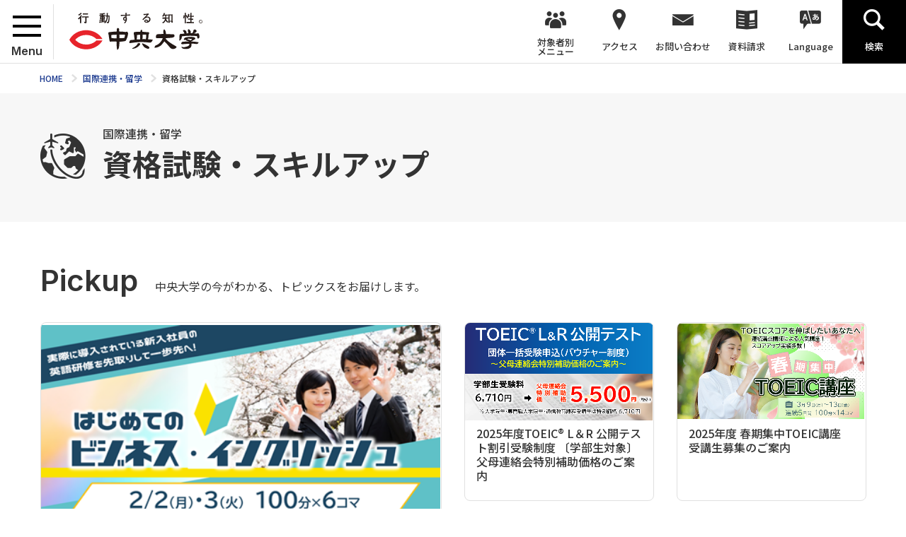

--- FILE ---
content_type: text/html; charset=UTF-8
request_url: https://www.chuo-u.ac.jp/international/english_lecture/?utm_source=CMS_news&utm_medium=22SM4SKILL&utm_campaign=boshu
body_size: 165546
content:
<!doctype html>
<html lang="ja">
<head>
<!-- Google tag (gtag.js) -->
<script async src="https://www.googletagmanager.com/gtag/js?id=G-GV3FYSVR7C"></script>
<script>
  window.dataLayer = window.dataLayer || [];
  function gtag(){dataLayer.push(arguments);}
  gtag('js', new Date());

  gtag('config', 'G-GV3FYSVR7C');
</script>
<meta charset="utf-8">
<title>資格試験・スキルアップ | 中央大学</title>
<meta name="keywords" content="">
<meta name="description" content="中央大学では、学内外で国際感覚を養い、語学力を向上させるプログラムや、国際交流・異文化交流を促進するプログラム、海外留学を促進するため外国語講座などを実施し、グローバル化を推進しています。">
<meta name="viewport" content="width=device-width,minimum-scale=1,initial-scale=0">
<meta http-equiv="X-UA-Compatible" content="IE=edge">
<meta property="og:type" content="website">
<meta property="og:url" content="https://www.chuo-u.ac.jp/international/english_lecture/">
<meta property="og:locale" content="ja_JP">
<meta property="og:image" content="https://www.chuo-u.ac.jp/media/images/common/ogp.jpg">
<meta property="og:description" content="中央大学では、学内外で国際感覚を養い、語学力を向上させるプログラムや、国際交流・異文化交流を促進するプログラム、海外留学を促進するため外国語講座などを実施し、グローバル化を推進しています。">
<meta property="og:site_name" content="中央大学">
<meta property="og:title" content="資格試験・スキルアップ | ">
<link rel="shortcut icon" href="/favicon-16x16.ico" sizes="16x16">
<link rel="shortcut icon" href="/favicon-32x32.ico" sizes="32x32">
<link rel="shortcut icon" href="/favicon-48x48.ico" sizes="48x48">
  <link rel="stylesheet" href="/css/common.css?1765375390" media="all">
  <link rel="stylesheet" href="//netdna.bootstrapcdn.com/font-awesome/4.0.3/css/font-awesome.min.css"  media="all">
  <link rel="stylesheet" href="/css/home.css?5" media="all">
  <link rel="stylesheet" href="/css/lower.css" media="all">
  <link rel="stylesheet" href="/css/print.css" media="print">
  <link rel="stylesheet" href="/css/common2.css" media="all">
  <link rel="stylesheet" href="/css/chuo-u.css" media="all">
    <script src="/js/jquery.js"></script>
    <script src="/js/easing.js"></script>
    <script src="/js/jquery.matchHeight-min.js"></script>
<!-- @Google Analytics -->
	<script type="text/javascript">var _gaq = _gaq || []; _gaq.push(['_setAccount', 'UA-293155-1']); _gaq.push(['_trackPageview']); (function() { var ga = document.createElement('script'); ga.type ='text/javascript'; ga.async = true; ga.src = ('https:' == document.location.protocol ? 'https://ssl' : 'http://www') + '.google-analytics.com/ga.js'; var s = document.getElementsByTagName('script')[0]; s.parentNode.insertBefore(ga, s); })();</script>
<!-- END @Google Analytics -->
</head>
<body class="lower international">
  <div id="wrapper">
<header>
  <div id="header" role="banner">
    <div id="header_logo">
      <div id="menu">
        <div id="menu_wrap">
          <span></span>
          <span></span>
          <span></span>
        </div><!-- /#menu_wrap -->
        <p>Menu</p>
      </div><!-- /#menu -->
      <a href="/"><img src="/media/images/common/header_logo.svg" width="188" height="46" alt=""></a>
    </div><!-- /#header_logo -->
    <div id="gnavi" role="navigation">
      <ul itemscope itemtype="http://www.schema.org/SiteNavigationElement">
        <li class="menu" itemprop="name"><a><span>対象者別<br>メニュー</span></a>
          <div class="hover_menu">
            <ul>
              <li><a href="/visitor_learner/">中央大学の学びを知りたい方</a></li>
              <li><a href="/prospective_students/">学部受験をお考えの方</a></li>
              <li><a href="/visitor_teacher/">進路指導ご担当の方</a></li>
              <li><a href="/visitor_parent/">保護者の方</a></li>
              <li><a href="/visitor_alumni/">卒業生の方</a></li>
              <li><a href="/visitor_corp/">企業・研究者の方</a></li>
              <li><a href="/visitor_public/">地域の方</a></li>
            </ul>
          </div><!-- /.hover_menu -->
          <span class="trigger"></span>
        </li>
        <li class="access" itemprop="name"><a><span>アクセス</span></a>
          <div class="hover_menu">
            <ul>
              <li><a href="/access/tama/">多摩キャンパス</a></li>
              <li><a href="/access/kourakuen/">後楽園キャンパス</a></li>
              <li><a href="/access/ichigayatamachi/">市ヶ谷田町キャンパス</a></li>
              <li><a href="/access/myogadani/">茗荷谷キャンパス</a></li>
              <li><a href="/access/surugadai/">駿河台キャンパス</a></li>
              <li><a href="/access/koishikawa/">小石川キャンパス</a></li>
            </ul>
          </div><!-- /.hover_menu -->
          <span class="trigger"></span>
        </li>
        <li class="contact" itemprop="name"><a itemprop="url" href="/inquiry/"><span>お問い合わせ</span></a></li>
        <li class="doc" itemprop="name"><a itemprop="url" href="/guide_univ/"><span>資料請求</span></a></li>
        <li class="lang hover" itemprop="name"><a itemprop="url" class="hover" href=""><span>Language</span></a>
          <div class="hover_menu">
            <ul>
             <li><a href="/english/">English</a></li>
              <li><a href="/to_korean/">한국어</a></li>
              <li><a href="/to_chinese_gb/">中文简体</a></li>
              <li><a href="/to_chinese_big5/">中文繁體</a></li>
            </ul>
          </div><!-- /.hover_menu -->
        </li>
        <li class="search" itemprop="name"><a itemprop="url" href=""><span>検索</span></a></li>
      </ul>
    </div><!-- gnavi -->
  </div><!-- header -->
  <div id="header_menu">
    <div id="header_menu_wrap">
      <div class="navi">
<ul>
<li>
<div class="wrap">
<a href="/aboutus/">中央大学について</a>
<span></span>
</div><!-- /.wrap -->
<ul class="second">
<li class="not">
<div class="wrap">
<a href="/aboutus/pres/">理事長挨拶</a>
<span></span>
</div><!-- /.wrap -->
</li>
<li class="not">
<div class="wrap">
<a href="/aboutus/welcome/">学長挨拶</a>
<span></span>
</div><!-- /.wrap -->
</li>
<li>
<div class="wrap">
<a href="/aboutus/principle/">理念・目的等</a>
<span></span>
</div><!-- /.wrap -->
<ul class="third">
<li class="not">
<div class="wrap">
<a href="/aboutus/principle/key_message/">建学の精神</a>
<span></span>
</div><!-- /.wrap -->
</li>
<li class="not">
<div class="wrap">
<a href="/aboutus/principle/mission/">大学の使命</a>
<span></span>
</div><!-- /.wrap -->
</li>
<li class="not">
<div class="wrap">
<a href="/aboutus/principle/educational_goal/">教育目標</a>
<span></span>
</div><!-- /.wrap -->
</li>
<li>
<div class="wrap">
<a href="/aboutus/principle/policy/">大学の諸活動に関する方針</a>
<span></span>
</div><!-- /.wrap -->
<ul class="fourth">
<li class="not">
<div class="wrap">
<a href="/aboutus/principle/policy/operationl_policy/">大学運営の方針</a>
<span></span>
</div><!-- /.wrap -->
</li>
<li class="not">
<div class="wrap">
<a href="/aboutus/principle/policy/Internal_quality/">内部質保証の方針</a>
<span></span>
</div><!-- /.wrap -->
</li>
<li class="not">
<div class="wrap">
<a href="/aboutus/principle/policy/education_policy/">教育活動に関する三つの方針</a>
<span></span>
</div><!-- /.wrap -->
</li>
<li class="not">
<div class="wrap">
<a href="/aboutus/principle/policy/digital_technology/">中央大学の授業におけるデジタル技術活用の方針</a>
<span></span>
</div><!-- /.wrap -->
</li>
<li class="not">
<div class="wrap">
<a href="/aboutus/principle/policy/achievements/">学修成果の把握に関する方針</a>
<span></span>
</div><!-- /.wrap -->
</li>
<li class="not">
<div class="wrap">
<a href="/aboutus/principle/policy/accreditation/">学士課程における単位認定の方針</a>
<span></span>
</div><!-- /.wrap -->
</li>
<li class="not">
<div class="wrap">
<a href="/aboutus/principle/policy/organization/">大学として求める教員像および教員組織の編制方針</a>
<span></span>
</div><!-- /.wrap -->
</li>
<li class="not">
<div class="wrap">
<a href="/aboutus/principle/policy/study_support/">学生に対する修学支援に関する方針</a>
<span></span>
</div><!-- /.wrap -->
</li>
<li class="not">
<div class="wrap">
<a href="/aboutus/principle/policy/general_support/">学生に対する生活支援に関する方針</a>
<span></span>
</div><!-- /.wrap -->
</li>
<li class="not">
<div class="wrap">
<a href="/aboutus/principle/policy/career_support/">学生の進路支援に関する方針</a>
<span></span>
</div><!-- /.wrap -->
</li>
</ul>
</li>
<li class="not">
<div class="wrap">
<a href="/aboutus/principle/purpose/">教育研究上の目的</a>
<span></span>
</div><!-- /.wrap -->
</li>
<li class="not">
<div class="wrap">
<a href="/aboutus/principle/school_song/">校歌</a>
<span></span>
</div><!-- /.wrap -->
</li>
</ul>
</li>
<li>
<div class="wrap">
<a href="/aboutus/organization/">役員・役職者紹介</a>
<span></span>
</div><!-- /.wrap -->
<ul class="third">
<li>
<div class="wrap">
<a href="/aboutus/organization/executive/">法人役員等紹介</a>
<span></span>
</div><!-- /.wrap -->
<ul class="fourth">
<li class="not">
<div class="wrap">
<a href="/aboutus/organization/executive/introduce_01/">理事長紹介</a>
<span></span>
</div><!-- /.wrap -->
</li>
<li class="not">
<div class="wrap">
<a href="/aboutus/organization/executive/introduce_02/">常任理事紹介</a>
<span></span>
</div><!-- /.wrap -->
</li>
<li class="not">
<div class="wrap">
<a href="/aboutus/organization/executive/introduce_03/">理事紹介</a>
<span></span>
</div><!-- /.wrap -->
</li>
<li class="not">
<div class="wrap">
<a href="/aboutus/organization/executive/introduce_06/">常勤監事紹介</a>
<span></span>
</div><!-- /.wrap -->
</li>
<li class="not">
<div class="wrap">
<a href="/aboutus/organization/executive/introduce_04/">監事紹介</a>
<span></span>
</div><!-- /.wrap -->
</li>
<li class="not">
<div class="wrap">
<a href="/aboutus/organization/executive/introduce_05/">評議員会議長・副議長紹介</a>
<span></span>
</div><!-- /.wrap -->
</li>
</ul>
</li>
<li class="not">
<div class="wrap">
<a href="/aboutus/organization/president/">学長紹介</a>
<span></span>
</div><!-- /.wrap -->
</li>
<li class="not">
<div class="wrap">
<a href="/aboutus/organization/vice_pres/">副学長紹介</a>
<span></span>
</div><!-- /.wrap -->
</li>
<li class="not">
<div class="wrap">
<a href="/aboutus/organization/provost/">学部長紹介</a>
<span></span>
</div><!-- /.wrap -->
</li>
<li class="not">
<div class="wrap">
<a href="/aboutus/organization/pro_provost/">専門職大学院研究科長紹介</a>
<span></span>
</div><!-- /.wrap -->
</li>
</ul>
</li>
<li>
<div class="wrap">
<a href="/aboutus/overview/">大学概要・基礎データ</a>
<span></span>
</div><!-- /.wrap -->
<ul class="third">
<li class="not">
<div class="wrap">
<a href="/aboutus/overview/college_calendar/">年間スケジュール（学年暦）</a>
<span></span>
</div><!-- /.wrap -->
</li>
<li>
<div class="wrap">
<a href="/aboutus/overview/biz_overview/">事業概要と報告</a>
<span></span>
</div><!-- /.wrap -->
<ul class="fourth">
<li class="not">
<div class="wrap">
<a href="/aboutus/overview/biz_overview/biz_plan/">事業計画</a>
<span></span>
</div><!-- /.wrap -->
</li>
<li class="not">
<div class="wrap">
<a href="/aboutus/overview/biz_overview/budget/">予算</a>
<span></span>
</div><!-- /.wrap -->
</li>
<li class="not">
<div class="wrap">
<a href="/aboutus/overview/biz_overview/business_report/">事業報告</a>
<span></span>
</div><!-- /.wrap -->
</li>
<li class="not">
<div class="wrap">
<a href="/aboutus/overview/biz_overview/financial_results/">決算</a>
<span></span>
</div><!-- /.wrap -->
</li>
<li class="not">
<div class="wrap">
<a href="/aboutus/overview/biz_overview/area/">土地・建物(面積)</a>
<span></span>
</div><!-- /.wrap -->
</li>
</ul>
</li>
<li class="not">
<div class="wrap">
<a href="/aboutus/overview/head_count/">学生数・教職員数</a>
<span></span>
</div><!-- /.wrap -->
</li>
<li>
<div class="wrap">
<a href="/aboutus/overview/evaluation/">大学評価</a>
<span></span>
</div><!-- /.wrap -->
<ul class="fourth">
<li class="not">
<div class="wrap">
<a href="/aboutus/overview/evaluation/self_inspect/">自己点検・評価活動</a>
<span></span>
</div><!-- /.wrap -->
</li>
<li class="not">
<div class="wrap">
<a href="/aboutus/overview/evaluation/result/">自己点検・評価結果</a>
<span></span>
</div><!-- /.wrap -->
</li>
<li class="not">
<div class="wrap">
<a href="/aboutus/overview/evaluation/external_review/">外部評価委員会による評価</a>
<span></span>
</div><!-- /.wrap -->
</li>
<li class="not">
<div class="wrap">
<a href="/aboutus/overview/evaluation/survey/">各種アンケート調査（結果）</a>
<span></span>
</div><!-- /.wrap -->
</li>
<li class="not">
<div class="wrap">
<a href="/aboutus/overview/evaluation/accreditation/">認証評価</a>
<span></span>
</div><!-- /.wrap -->
</li>
</ul>
</li>
<li class="not">
<div class="wrap">
<a href="/aboutus/overview/information/">大学概要(冊子)</a>
<span></span>
</div><!-- /.wrap -->
</li>
<li class="not">
<div class="wrap">
<a href="/aboutus/overview/honorary_professor/">名誉教授</a>
<span></span>
</div><!-- /.wrap -->
</li>
<li class="not">
<div class="wrap">
<a href="/aboutus/overview/honorary_doctor/">名誉博士</a>
<span></span>
</div><!-- /.wrap -->
</li>
<li class="not">
<div class="wrap">
<a href="/aboutus/overview/organigram/">組織図</a>
<span></span>
</div><!-- /.wrap -->
</li>
</ul>
</li>
<li>
<div class="wrap">
<a href="/aboutus/history/">中央大学の歴史</a>
<span></span>
</div><!-- /.wrap -->
<ul class="third">
<li class="not">
<div class="wrap">
<a href="/aboutus/history/history_01/">中央大学のあゆみ</a>
<span></span>
</div><!-- /.wrap -->
</li>
<li class="not">
<div class="wrap">
<a href="/aboutus/history/history_02/">白門の由来</a>
<span></span>
</div><!-- /.wrap -->
</li>
<li class="not">
<div class="wrap">
<a href="/aboutus/history/history_03/">初代校長 増島六一郎</a>
<span></span>
</div><!-- /.wrap -->
</li>
<li class="not">
<div class="wrap">
<a href="/aboutus/history/history_04/">中央大学年表</a>
<span></span>
</div><!-- /.wrap -->
</li>
<li class="not">
<div class="wrap">
<a href="/aboutus/history/history_08/">戦争と中央大学プロジェクト</a>
<span></span>
</div><!-- /.wrap -->
</li>
<li class="not">
<div class="wrap">
<a href="/aboutus/history/history_06/">デジタルアーカイブズ</a>
<span></span>
</div><!-- /.wrap -->
</li>
<li>
<div class="wrap">
<a href="/aboutus/history/history_07/">刊行物、展示パンフレット</a>
<span></span>
</div><!-- /.wrap -->
<ul class="fourth">
<li class="not">
<div class="wrap">
<a href="/aboutus/history/history_07/history_news/">中央大学大学史ニュース</a>
<span></span>
</div><!-- /.wrap -->
</li>
<li class="not">
<div class="wrap">
<a href="/aboutus/history/history_07/time_travel/">タイムトラベル中大125</a>
<span></span>
</div><!-- /.wrap -->
</li>
</ul>
</li>
<li class="not">
<div class="wrap">
<a href="/aboutus/history/history_09/">中央大学史紀要</a>
<span></span>
</div><!-- /.wrap -->
</li>
<li class="not">
<div class="wrap">
<a href="/aboutus/history/history_05/">周年記念プロジェクト</a>
<span></span>
</div><!-- /.wrap -->
</li>
</ul>
</li>
<li>
<div class="wrap">
<a href="/aboutus/chuovision/">学校法人中央大学  中長期事業計画</a>
<span></span>
</div><!-- /.wrap -->
<ul class="third">
<li>
<div class="wrap">
<a href="/aboutus/chuovision/2025/">中長期事業計画「Chuo Vision 2025」</a>
<span></span>
</div><!-- /.wrap -->
<ul class="fourth">
<li class="not">
<div class="wrap">
<a href="/aboutus/chuovision/2025/2nd/">中長期事業計画 Chuo Vision 2025【第2期】</a>
<span></span>
</div><!-- /.wrap -->
</li>
<li class="not">
<div class="wrap">
<a href="/aboutus/chuovision/2025/1st/">中長期事業計画 Chuo Vision 2025【第1期】</a>
<span></span>
</div><!-- /.wrap -->
</li>
</ul>
</li>
</ul>
</li>
<li>
<div class="wrap">
<a href="/aboutus/efforts/">大学の取り組み</a>
<span></span>
</div><!-- /.wrap -->
<ul class="third">
<li class="not">
<div class="wrap">
<a href="/aboutus/efforts/disaster/">震災・災害等への対応</a>
<span></span>
</div><!-- /.wrap -->
</li>
<li class="not">
<div class="wrap">
<a href="/aboutus/efforts/harassment/">ハラスメント対策</a>
<span></span>
</div><!-- /.wrap -->
</li>
<li class="not">
<div class="wrap">
<a href="/aboutus/efforts/privacy/">個人情報の取扱いについて</a>
<span></span>
</div><!-- /.wrap -->
</li>
<li class="not">
<div class="wrap">
<a href="/aboutus/efforts/security/">安全保障輸出管理</a>
<span></span>
</div><!-- /.wrap -->
</li>
<li class="not">
<div class="wrap">
<a href="/aboutus/efforts/clean/">クリーンキャンパスキャンペーン</a>
<span></span>
</div><!-- /.wrap -->
</li>
<li class="not">
<div class="wrap">
<a href="/aboutus/efforts/publication/">中央大学出版部</a>
<span></span>
</div><!-- /.wrap -->
</li>
<li class="not">
<div class="wrap">
<a href="/aboutus/efforts/whistleblower/">公益通報（内部通報）制度</a>
<span></span>
</div><!-- /.wrap -->
</li>
<li class="not">
<div class="wrap">
<a href="/aboutus/efforts/camera/">防犯カメラの取り扱い</a>
<span></span>
</div><!-- /.wrap -->
</li>
<li>
<div class="wrap">
<a href="/aboutus/efforts/fd/">FD・SD活動</a>
<span></span>
</div><!-- /.wrap -->
<ul class="fourth">
<li class="not">
<div class="wrap">
<a href="/aboutus/efforts/fd/about_fd/">FD・SDとは（本学におけるFD・SDの定義）</a>
<span></span>
</div><!-- /.wrap -->
</li>
<li class="not">
<div class="wrap">
<a href="/aboutus/efforts/fd/lecture/">FD研修会・講演会</a>
<span></span>
</div><!-- /.wrap -->
</li>
<li class="not">
<div class="wrap">
<a href="/aboutus/efforts/fd/handbook/">FDハンドブック</a>
<span></span>
</div><!-- /.wrap -->
</li>
<li class="not">
<div class="wrap">
<a href="/aboutus/efforts/fd/questionnaire/">授業アンケート</a>
<span></span>
</div><!-- /.wrap -->
</li>
<li class="not">
<div class="wrap">
<a href="/aboutus/efforts/fd/course_numbering/">科目ナンバリング</a>
<span></span>
</div><!-- /.wrap -->
</li>
<li class="not">
<div class="wrap">
<a href="/aboutus/efforts/fd/class_visit/">授業参観制度</a>
<span></span>
</div><!-- /.wrap -->
</li>
<li class="not">
<div class="wrap">
<a href="/aboutus/efforts/fd/educational_power/">教育力向上推進事業</a>
<span></span>
</div><!-- /.wrap -->
</li>
<li class="not">
<div class="wrap">
<a href="/aboutus/efforts/fd/link/">関連リンク</a>
<span></span>
</div><!-- /.wrap -->
</li>
</ul>
</li>
<li>
<div class="wrap">
<a href="/aboutus/efforts/suffrage/">18歳選挙権行使のご案内</a>
<span></span>
</div><!-- /.wrap -->
<ul class="fourth">
<li class="not">
<div class="wrap">
<a href="/aboutus/efforts/suffrage/student/">学生の皆さんへ</a>
<span></span>
</div><!-- /.wrap -->
</li>
<li class="not">
<div class="wrap">
<a href="/aboutus/efforts/suffrage/flow_diagram/">選挙権行使のフロー図</a>
<span></span>
</div><!-- /.wrap -->
</li>
<li class="not">
<div class="wrap">
<a href="/aboutus/efforts/suffrage/parent/">保護者の皆様へ</a>
<span></span>
</div><!-- /.wrap -->
</li>
<li class="not">
<div class="wrap">
<a href="/aboutus/efforts/suffrage/sffrage_use/">選挙権行使って？</a>
<span></span>
</div><!-- /.wrap -->
</li>
<li class="not">
<div class="wrap">
<a href="/aboutus/efforts/suffrage/absentee_vote/">不在者投票</a>
<span></span>
</div><!-- /.wrap -->
</li>
<li class="not">
<div class="wrap">
<a href="/aboutus/efforts/suffrage/election_campaign/">選挙運動に関する注意事項</a>
<span></span>
</div><!-- /.wrap -->
</li>
<li class="not">
<div class="wrap">
<a href="/aboutus/efforts/suffrage/opinion/">18歳選挙権行使に関連したオピニオン等（Chuo Online記事へのリンク）</a>
<span></span>
</div><!-- /.wrap -->
</li>
<li class="not">
<div class="wrap">
<a href="/aboutus/efforts/suffrage/reference/">【参考】住所移転に伴う住民票の異動に係る周知啓発チラシ（総務省）</a>
<span></span>
</div><!-- /.wrap -->
</li>
</ul>
</li>
<li>
<div class="wrap">
<a href="/aboutus/efforts/ai_and_ds/">AI・データサイエンスセンター</a>
<span></span>
</div><!-- /.wrap -->
<ul class="fourth">
<li class="not">
<div class="wrap">
<a href="/aboutus/efforts/ai_and_ds/overview/">概要</a>
<span></span>
</div><!-- /.wrap -->
</li>
<li class="not">
<div class="wrap">
<a href="/aboutus/efforts/ai_and_ds/organization/">組織・所員紹介</a>
<span></span>
</div><!-- /.wrap -->
</li>
<li class="not">
<div class="wrap">
<a href="/aboutus/efforts/ai_and_ds/education/">教育連携</a>
<span></span>
</div><!-- /.wrap -->
</li>
<li class="not">
<div class="wrap">
<a href="/aboutus/efforts/ai_and_ds/research_and_social/">研究・社会連携</a>
<span></span>
</div><!-- /.wrap -->
</li>
<li class="not">
<div class="wrap">
<a href="/aboutus/efforts/ai_and_ds/message/">アーカイブス</a>
<span></span>
</div><!-- /.wrap -->
</li>
<li class="not">
<div class="wrap">
<a href="/aboutus/efforts/ai_and_ds/news_letter/">News Letter</a>
<span></span>
</div><!-- /.wrap -->
</li>
</ul>
</li>
<li class="not">
<div class="wrap">
<a href="/aboutus/efforts/informatio_security_policy/">中央大学情報セキュリティポリシー</a>
<span></span>
</div><!-- /.wrap -->
</li>
<li>
<div class="wrap">
<a href="/aboutus/efforts/r_and_d/">教育力研究開発機構</a>
<span></span>
</div><!-- /.wrap -->
<ul class="fourth">
<li class="not">
<div class="wrap">
<a href="/aboutus/efforts/r_and_d/message/">機構長挨拶・研究員紹介</a>
<span></span>
</div><!-- /.wrap -->
</li>
<li class="not">
<div class="wrap">
<a href="/aboutus/efforts/r_and_d/introduction/">機構紹介</a>
<span></span>
</div><!-- /.wrap -->
</li>
<li class="not">
<div class="wrap">
<a href="/aboutus/efforts/r_and_d/business/">事業計画・取組内容</a>
<span></span>
</div><!-- /.wrap -->
</li>
<li class="not">
<div class="wrap">
<a href="/aboutus/efforts/r_and_d/online_class/">著作権に関すること</a>
<span></span>
</div><!-- /.wrap -->
</li>
<li class="not">
<div class="wrap">
<a href="/aboutus/efforts/r_and_d/design_handbook/">これからの授業デザイン・実践ハンドブック</a>
<span></span>
</div><!-- /.wrap -->
</li>
<li class="not">
<div class="wrap">
<a href="/aboutus/efforts/r_and_d/openbadge/">オープンバッジ</a>
<span></span>
</div><!-- /.wrap -->
</li>
<li class="not">
<div class="wrap">
<a href="/aboutus/efforts/r_and_d/lecture/">講演会・イベント</a>
<span></span>
</div><!-- /.wrap -->
</li>
<li class="not">
<div class="wrap">
<a href="/aboutus/efforts/r_and_d/questionnaire/">授業アンケート分析</a>
<span></span>
</div><!-- /.wrap -->
</li>
<li class="not">
<div class="wrap">
<a href="/aboutus/efforts/r_and_d/portfolio/">学生・学習ポートフォリオ</a>
<span></span>
</div><!-- /.wrap -->
</li>
<li class="not">
<div class="wrap">
<a href="/aboutus/efforts/r_and_d/turnitin/">剽窃チェックを支援する</a>
<span></span>
</div><!-- /.wrap -->
</li>
<li class="not">
<div class="wrap">
<a href="/aboutus/efforts/r_and_d/link/">関連リンク</a>
<span></span>
</div><!-- /.wrap -->
</li>
</ul>
</li>
<li class="not">
<div class="wrap">
<a href="/aboutus/efforts/commission/">教員及び専任研究員への委嘱依頼について</a>
<span></span>
</div><!-- /.wrap -->
</li>
<li>
<div class="wrap">
<a href="/aboutus/efforts/generative_ai/">中央大学における「生成系AI」について</a>
<span></span>
</div><!-- /.wrap -->
<ul class="fourth">
<li class="not">
<div class="wrap">
<a href="/aboutus/efforts/generative_ai/thinking/">中央大学における「生成系AI」についての基本的な考え方　Chuo University’s Fundamental Attitude toward Generative Artificial Intelligence</a>
<span></span>
</div><!-- /.wrap -->
</li>
<li class="not">
<div class="wrap">
<a href="/aboutus/efforts/generative_ai/attention/">中央大学の教育課程における「生成系AI」利用上の留意事項について　Announcement on “Considerations when using Generative AI in the Chuo University Curriculum”</a>
<span></span>
</div><!-- /.wrap -->
</li>
<li class="not">
<div class="wrap">
<a href="/aboutus/efforts/generative_ai/attention01/">中央大学法学部通信教育課程における『生成系AI』利用上の留意事項</a>
<span></span>
</div><!-- /.wrap -->
</li>
<li class="not">
<div class="wrap">
<a href="/aboutus/efforts/generative_ai/attention02/">中央大学大学院の学位論文等の執筆における「生成系AI」利用上の留意事項について</a>
<span></span>
</div><!-- /.wrap -->
</li>
<li class="not">
<div class="wrap">
<a href="/aboutus/efforts/generative_ai/attention05/">中央大学法科大学院の教育課程における『生成系AI』利用上の留意事項</a>
<span></span>
</div><!-- /.wrap -->
</li>
<li class="not">
<div class="wrap">
<a href="/aboutus/efforts/generative_ai/attention03/">中央大学大学院戦略経営研究科の教育課程における『生成系AI』利用上の留意事項について</a>
<span></span>
</div><!-- /.wrap -->
</li>
<li class="not">
<div class="wrap">
<a href="/aboutus/efforts/generative_ai/attention04/">中央大学大学院戦略経営研究科ビジネス科学専攻の学位論文等の執筆における「生成系AI」利用上の留意事項</a>
<span></span>
</div><!-- /.wrap -->
</li>
</ul>
</li>
<li>
<div class="wrap">
<a href="/aboutus/efforts/museum/">資料館</a>
<span></span>
</div><!-- /.wrap -->
<ul class="fourth">
<li>
<div class="wrap">
<a href="/aboutus/efforts/museum/law_and_justice/">法と正義の資料館</a>
<span></span>
</div><!-- /.wrap -->
<ul class="sixth">
<li>
<div class="wrap">
<a href="/aboutus/efforts/museum/law_and_justice/about/">法と正義の資料館について</a>
</div><!-- /.wrap -->
<li>
<li>
<div class="wrap">
<a href="/aboutus/efforts/museum/law_and_justice/summary/">展示紹介</a>
</div><!-- /.wrap -->
<li>
<li>
<div class="wrap">
<a href="/aboutus/efforts/museum/law_and_justice/use/">利用案内</a>
</div><!-- /.wrap -->
<li>
<li>
<div class="wrap">
<a href="/aboutus/efforts/museum/law_and_justice/support/">ご支援（ご寄付）のお願い</a>
</div><!-- /.wrap -->
<li>
<li>
<div class="wrap">
<a href="/aboutus/efforts/museum/law_and_justice/application/">利用申請</a>
</div><!-- /.wrap -->
<li>
<li>
<div class="wrap">
<a href="/aboutus/efforts/museum/law_and_justice/questionnaire/">アンケート</a>
</div><!-- /.wrap -->
<li>
<li>
<div class="wrap">
<a href="/aboutus/efforts/museum/law_and_justice/archive/">これまでの展示</a>
</div><!-- /.wrap -->
<li>
</ul>
</li>
<li>
<div class="wrap">
<a href="/aboutus/efforts/museum/history/">大学史資料館</a>
<span></span>
</div><!-- /.wrap -->
<ul class="sixth">
<li>
<div class="wrap">
<a href="/aboutus/efforts/museum/history/about/">大学史資料館について</a>
</div><!-- /.wrap -->
<li>
<li>
<div class="wrap">
<a href="/aboutus/efforts/museum/history/summary/">展示紹介</a>
</div><!-- /.wrap -->
<li>
<li>
<div class="wrap">
<a href="/aboutus/efforts/museum/history/use/">利用案内</a>
</div><!-- /.wrap -->
<li>
<li>
<div class="wrap">
<a href="/aboutus/efforts/museum/history/support/">ご支援（ご寄付）のお願い</a>
</div><!-- /.wrap -->
<li>
<li>
<div class="wrap">
<a href="/aboutus/efforts/museum/history/donation/">ご寄贈のお願い</a>
</div><!-- /.wrap -->
<li>
<li>
<div class="wrap">
<a href="/aboutus/efforts/museum/history/application/">利用申請</a>
</div><!-- /.wrap -->
<li>
<li>
<div class="wrap">
<a href="/aboutus/efforts/museum/history/questionnaire/">アンケート</a>
</div><!-- /.wrap -->
<li>
<li>
<div class="wrap">
<a href="/aboutus/efforts/museum/history/archive/">これまでの展示</a>
</div><!-- /.wrap -->
<li>
</ul>
</li>
<li class="not">
<div class="wrap">
<a href="/aboutus/efforts/museum/internet_exhibition/">インターネット展示</a>
<span></span>
</div><!-- /.wrap -->
</li>
<li class="not">
<div class="wrap">
<a href="/aboutus/efforts/museum/report/">資料館館報</a>
<span></span>
</div><!-- /.wrap -->
</li>
</ul>
</li>
<li class="not">
<div class="wrap">
<a href="/aboutus/efforts/bizsupport/">中央大学ビズサポート</a>
<span></span>
</div><!-- /.wrap -->
</li>
</ul>
</li>
<li>
<div class="wrap">
<a href="/aboutus/informational/">情報環境への取り組み</a>
<span></span>
</div><!-- /.wrap -->
<ul class="third">
<li>
<div class="wrap">
<a href="/aboutus/informational/itcenter/">情報環境整備センター</a>
<span></span>
</div><!-- /.wrap -->
<ul class="fourth">
<li class="not">
<div class="wrap">
<a href="/aboutus/informational/itcenter/outline/">情報環境整備センターとは</a>
<span></span>
</div><!-- /.wrap -->
</li>
<li>
<div class="wrap">
<a href="/aboutus/informational/itcenter/it_tama/">多摩ITセンター</a>
<span></span>
</div><!-- /.wrap -->
<ul class="sixth">
<li>
<div class="wrap">
<a href="/aboutus/informational/itcenter/it_tama/guide/">利用者案内（サポート内容・窓口時間）</a>
</div><!-- /.wrap -->
<li>
<li>
<div class="wrap">
<a href="/aboutus/informational/itcenter/it_tama/software/">サービス一覧</a>
</div><!-- /.wrap -->
<li>
<li>
<div class="wrap">
<a href="/aboutus/informational/itcenter/it_tama/student/">学生向け</a>
</div><!-- /.wrap -->
<li>
<li>
<div class="wrap">
<a href="/aboutus/informational/itcenter/it_tama/teacher/">教員向け</a>
</div><!-- /.wrap -->
<li>
<li>
<div class="wrap">
<a href="/aboutus/informational/itcenter/it_tama/faq/">よくある質問</a>
</div><!-- /.wrap -->
<li>
</ul>
</li>
<li>
<div class="wrap">
<a href="/aboutus/informational/itcenter/it_kourakuen/">都心ITセンター(後楽園)</a>
<span></span>
</div><!-- /.wrap -->
<ul class="sixth">
<li>
<div class="wrap">
<a href="/aboutus/informational/itcenter/it_kourakuen/student/">学生・教職員向け情報</a>
</div><!-- /.wrap -->
<li>
<li>
<div class="wrap">
<a href="/aboutus/informational/itcenter/it_kourakuen/time/">PC室空き状況</a>
</div><!-- /.wrap -->
<li>
</ul>
</li>
<li class="not">
<div class="wrap">
<a href="/aboutus/informational/itcenter/rule/">基準等一覧</a>
<span></span>
</div><!-- /.wrap -->
</li>
</ul>
</li>
<li>
<div class="wrap">
<a href="/aboutus/informational/medialab/">映像言語メディアラボ</a>
<span></span>
</div><!-- /.wrap -->
<ul class="fourth">
<li class="not">
<div class="wrap">
<a href="/aboutus/informational/medialab/outline/">映像言語メディアラボ紹介</a>
<span></span>
</div><!-- /.wrap -->
</li>
<li class="not">
<div class="wrap">
<a href="/aboutus/informational/medialab/facilities/">教室・施設案内</a>
<span></span>
</div><!-- /.wrap -->
</li>
<li class="not">
<div class="wrap">
<a href="/aboutus/informational/medialab/goodpractices/">語学教育グッドプラクティス</a>
<span></span>
</div><!-- /.wrap -->
</li>
<li class="not">
<div class="wrap">
<a href="/aboutus/informational/medialab/info/">事務室からのお知らせ</a>
<span></span>
</div><!-- /.wrap -->
</li>
<li class="not">
<div class="wrap">
<a href="/aboutus/informational/medialab/faculty_and_staff/">語学教育・学習支援</a>
<span></span>
</div><!-- /.wrap -->
</li>
</ul>
</li>
</ul>
</li>
<li>
<div class="wrap">
<a href="/aboutus/communication/">広報・広聴活動</a>
<span></span>
</div><!-- /.wrap -->
<ul class="third">
<li class="not">
<div class="wrap">
<a href="/aboutus/communication/press/">プレスリリース</a>
<span></span>
</div><!-- /.wrap -->
</li>
<li class="not">
<div class="wrap">
<a href="/aboutus/communication/pr/">パブリシティ</a>
<span></span>
</div><!-- /.wrap -->
</li>
<li class="not">
<div class="wrap">
<a href="/aboutus/communication/brand_book/">ブランドブック</a>
<span></span>
</div><!-- /.wrap -->
</li>
<li class="not">
<div class="wrap">
<a href="/aboutus/communication/university/">ユニバーシティメッセージ</a>
<span></span>
</div><!-- /.wrap -->
</li>
<li class="not">
<div class="wrap">
<a href="/aboutus/communication/brand_mark/">ブランドマーク</a>
<span></span>
</div><!-- /.wrap -->
</li>
<li class="not">
<div class="wrap">
<a href="/aboutus/communication/hphoto/">白門フォト</a>
<span></span>
</div><!-- /.wrap -->
</li>
<li class="not">
<div class="wrap">
<a href="/aboutus/communication/hmovie/">白門ムービー</a>
<span></span>
</div><!-- /.wrap -->
</li>
<li class="not">
<div class="wrap">
<a href="/aboutus/communication/onechuo/">One Chuo</a>
<span></span>
</div><!-- /.wrap -->
</li>
<li class="not">
<div class="wrap">
<a href="/aboutus/communication/hakumon/">HAKUMON Chuo</a>
<span></span>
</div><!-- /.wrap -->
</li>
<li class="not">
<div class="wrap">
<a href="/aboutus/communication/strategic/">戦略的広報活動</a>
<span></span>
</div><!-- /.wrap -->
</li>
<li class="not">
<div class="wrap">
<a href="/aboutus/communication/kinkyo/">中央大学の近況</a>
<span></span>
</div><!-- /.wrap -->
</li>
<li class="not">
<div class="wrap">
<a href="/aboutus/communication/social_media/">ソーシャル・メディア・ポリシー</a>
<span></span>
</div><!-- /.wrap -->
</li>
<li class="not">
<div class="wrap">
<a href="/aboutus/communication/media/">取材申込み</a>
<span></span>
</div><!-- /.wrap -->
</li>
</ul>
</li>
<li class="not">
<div class="wrap">
<a href="/aboutus/public_info/">情報の公表</a>
<span></span>
</div><!-- /.wrap -->
</li>
<li class="not">
<div class="wrap">
<a href="/aboutus/fund_raise/">中央大学へご支援（ご寄付）をお考えの皆さまへ</a>
<span></span>
</div><!-- /.wrap -->
</li>
</ul>
</li>
<li>
<div class="wrap">
<a href="/gp/">特色ある教育プログラム</a>
<span></span>
</div><!-- /.wrap -->
<ul class="second">
<li>
<div class="wrap">
<a href="/gp/collaborate/">全学連携教育機構（全学的教育プログラム）</a>
<span></span>
</div><!-- /.wrap -->
<ul class="third">
<li class="not">
<div class="wrap">
<a href="/gp/collaborate/about/">全学連携教育機構</a>
<span></span>
</div><!-- /.wrap -->
</li>
<li>
<div class="wrap">
<a href="/gp/collaborate/program/">設置プログラム紹介</a>
<span></span>
</div><!-- /.wrap -->
<ul class="fourth">
<li class="not">
<div class="wrap">
<a href="/gp/collaborate/program/flp/">ファカルティリンケージ･プログラム(FLP)</a>
<span></span>
</div><!-- /.wrap -->
</li>
<li class="not">
<div class="wrap">
<a href="/gp/collaborate/program/career/">キャリアデザイン教育プログラム</a>
<span></span>
</div><!-- /.wrap -->
</li>
<li class="not">
<div class="wrap">
<a href="/gp/collaborate/program/literacy/">学術情報リテラシー教育プログラム</a>
<span></span>
</div><!-- /.wrap -->
</li>
<li class="not">
<div class="wrap">
<a href="/gp/collaborate/program/information/">AI・データサイエンス全学プログラム</a>
<span></span>
</div><!-- /.wrap -->
</li>
<li class="not">
<div class="wrap">
<a href="/gp/collaborate/program/global_leap/">Global LEAPプログラム</a>
<span></span>
</div><!-- /.wrap -->
</li>
<li>
<div class="wrap">
<a href="/gp/collaborate/program/global_flp/">グローバルFLPプログラム</a>
<span></span>
</div><!-- /.wrap -->
<ul class="sixth">
<li>
<div class="wrap">
<a href="/gp/collaborate/program/global_flp/professional_internships/">専門インターンシップ</a>
</div><!-- /.wrap -->
<li>
<li>
<div class="wrap">
<a href="/gp/collaborate/program/global_flp/global_learning/">グローバルアクティブラーニング／グローバル遠隔ラーニング</a>
</div><!-- /.wrap -->
<li>
</ul>
</li>
</ul>
</li>
<li class="not">
<div class="wrap">
<a href="/gp/collaborate/teacher/">教員紹介</a>
<span></span>
</div><!-- /.wrap -->
</li>
<li class="not">
<div class="wrap">
<a href="/gp/collaborate/info/">事務室からのお知らせ</a>
<span></span>
</div><!-- /.wrap -->
</li>
<li class="not">
<div class="wrap">
<a href="/gp/collaborate/curriculum/">カリキュラムマップ</a>
<span></span>
</div><!-- /.wrap -->
</li>
</ul>
</li>
<li>
<div class="wrap">
<a href="/gp/flp/">ファカルティリンケージ･プログラム(FLP)</a>
<span></span>
</div><!-- /.wrap -->
<ul class="third">
<li>
<div class="wrap">
<a href="/gp/flp/program/">設置プログラム紹介</a>
<span></span>
</div><!-- /.wrap -->
<ul class="fourth">
<li class="not">
<div class="wrap">
<a href="/gp/flp/program/environment/">環境・社会・ガバナンスプログラム</a>
<span></span>
</div><!-- /.wrap -->
</li>
<li class="not">
<div class="wrap">
<a href="/gp/flp/program/journalism/">メディア・ジャーナリズムプログラム</a>
<span></span>
</div><!-- /.wrap -->
</li>
<li class="not">
<div class="wrap">
<a href="/gp/flp/program/global/">国際協力プログラム</a>
<span></span>
</div><!-- /.wrap -->
</li>
<li class="not">
<div class="wrap">
<a href="/gp/flp/program/sports/"> スポーツ・健康科学プログラム</a>
<span></span>
</div><!-- /.wrap -->
</li>
<li class="not">
<div class="wrap">
<a href="/gp/flp/program/management/">地域・公共マネジメントプログラム</a>
<span></span>
</div><!-- /.wrap -->
</li>
</ul>
</li>
<li>
<div class="wrap">
<a href="/gp/flp/archive/">FLPアーカイブス</a>
<span></span>
</div><!-- /.wrap -->
<ul class="fourth">
<li class="not">
<div class="wrap">
<a href="/gp/flp/archive/prize/">FLP演習活動における入賞一覧</a>
<span></span>
</div><!-- /.wrap -->
</li>
<li class="not">
<div class="wrap">
<a href="/gp/flp/archive/report/"> FLP活動報告書</a>
<span></span>
</div><!-- /.wrap -->
</li>
<li class="not">
<div class="wrap">
<a href="/gp/flp/archive/environment/">環境・社会・ガバナンス</a>
<span></span>
</div><!-- /.wrap -->
</li>
<li class="not">
<div class="wrap">
<a href="/gp/flp/archive/journalism/">ジャーナリズム</a>
<span></span>
</div><!-- /.wrap -->
</li>
<li class="not">
<div class="wrap">
<a href="/gp/flp/archive/global/">国際協力</a>
<span></span>
</div><!-- /.wrap -->
</li>
<li class="not">
<div class="wrap">
<a href="/gp/flp/archive/sports/">スポーツ・健康科学</a>
<span></span>
</div><!-- /.wrap -->
</li>
<li class="not">
<div class="wrap">
<a href="/gp/flp/archive/management/">地域・公共マネジメント</a>
<span></span>
</div><!-- /.wrap -->
</li>
</ul>
</li>
<li class="not">
<div class="wrap">
<a href="/gp/flp/leaflet/">FLPリーフレット</a>
<span></span>
</div><!-- /.wrap -->
</li>
<li class="not">
<div class="wrap">
<a href="/gp/flp/student_info/">履修生へのお知らせ</a>
<span></span>
</div><!-- /.wrap -->
</li>
<li class="not">
<div class="wrap">
<a href="/gp/flp/about_flp/">FLPとは？</a>
<span></span>
</div><!-- /.wrap -->
</li>
<li class="not">
<div class="wrap">
<a href="/gp/flp/flow/">エントリーから履修登録までの流れ</a>
<span></span>
</div><!-- /.wrap -->
</li>
<li class="not">
<div class="wrap">
<a href="/gp/flp/curriculum/">履修方法</a>
<span></span>
</div><!-- /.wrap -->
</li>
</ul>
</li>
<li>
<div class="wrap">
<a href="/gp/coe_gp/">教育改革の取り組み（COE/GP関連）</a>
<span></span>
</div><!-- /.wrap -->
<ul class="third">
<li class="not">
<div class="wrap">
<a href="/gp/coe_gp/coe_gp_05/"> 学生の社会的能力向上と将来の就労イメージ醸成の支援環境の提供</a>
<span></span>
</div><!-- /.wrap -->
</li>
<li class="not">
<div class="wrap">
<a href="/gp/coe_gp/coe_gp_11/">大学教育の国際化加速プログラム（長期海外留学支援）</a>
<span></span>
</div><!-- /.wrap -->
</li>
<li class="not">
<div class="wrap">
<a href="/gp/coe_gp/coe_gp_10/">大学教育の国際化推進プログラム（長期海外留学支援）</a>
<span></span>
</div><!-- /.wrap -->
</li>
<li class="not">
<div class="wrap">
<a href="/gp/coe_gp/coe_gp_09/">グローバル化に対応した法曹養成プログラム</a>
<span></span>
</div><!-- /.wrap -->
</li>
<li class="not">
<div class="wrap">
<a href="/gp/coe_gp/coe_gp_02/">実地応用に基づく学際的な国際協力人材養成</a>
<span></span>
</div><!-- /.wrap -->
</li>
<li class="not">
<div class="wrap">
<a href="/gp/coe_gp/coe_gp_01/">実学理念に基づく高大接続教育の展開</a>
<span></span>
</div><!-- /.wrap -->
</li>
<li class="not">
<div class="wrap">
<a href="/gp/coe_gp/coe_gp_07/">実務科目等の内容の明確・標準化の調査研究</a>
<span></span>
</div><!-- /.wrap -->
</li>
<li class="not">
<div class="wrap">
<a href="/gp/coe_gp/coe_gp_08/">全国法曹キャリア支援プラットフォーム</a>
<span></span>
</div><!-- /.wrap -->
</li>
<li class="not">
<div class="wrap">
<a href="/gp/coe_gp/coe_gp_04/">産学連携教育による女性研究者・技術者育成</a>
<span></span>
</div><!-- /.wrap -->
</li>
<li class="not">
<div class="wrap">
<a href="/gp/coe_gp/coe_gp_03/">「中大・八王子方式」による地域活性化支援</a>
<span></span>
</div><!-- /.wrap -->
</li>
<li class="not">
<div class="wrap">
<a href="/gp/coe_gp/coe_gp_06/">会計大学院教育課程の国際水準への向上</a>
<span></span>
</div><!-- /.wrap -->
</li>
</ul>
</li>
<li>
<div class="wrap">
<a href="/gp/competency_pro/">「知性×行動特性」学修プログラム</a>
<span></span>
</div><!-- /.wrap -->
<ul class="third">
<li>
<div class="wrap">
<a href="/gp/competency_pro/about/">「知性×行動特性」学修プログラムとは</a>
<span></span>
</div><!-- /.wrap -->
<ul class="fourth">
<li class="not">
<div class="wrap">
<a href="/gp/competency_pro/about/outline/">取組の目的・概要</a>
<span></span>
</div><!-- /.wrap -->
</li>
<li class="not">
<div class="wrap">
<a href="/gp/competency_pro/about/system/">実施内容</a>
<span></span>
</div><!-- /.wrap -->
</li>
</ul>
</li>
<li>
<div class="wrap">
<a href="/gp/competency_pro/competency/">コンピテンシーとは</a>
<span></span>
</div><!-- /.wrap -->
<ul class="fourth">
<li class="not">
<div class="wrap">
<a href="/gp/competency_pro/competency/about/">コンピテンシーについて</a>
<span></span>
</div><!-- /.wrap -->
</li>
<li class="not">
<div class="wrap">
<a href="/gp/competency_pro/competency/definition/">コンピテンシー定義一覧</a>
<span></span>
</div><!-- /.wrap -->
</li>
<li class="not">
<div class="wrap">
<a href="/gp/competency_pro/competency/target/">到達目標段階一覧</a>
<span></span>
</div><!-- /.wrap -->
</li>
</ul>
</li>
<li class="not">
<div class="wrap">
<a href="/gp/competency_pro/project/">プロジェクト</a>
<span></span>
</div><!-- /.wrap -->
</li>
<li class="not">
<div class="wrap">
<a href="/gp/competency_pro/c_compass/">C-compass</a>
<span></span>
</div><!-- /.wrap -->
</li>
<li class="not">
<div class="wrap">
<a href="/gp/competency_pro/c_search/">C-search（プロジェクト検索システム）</a>
<span></span>
</div><!-- /.wrap -->
</li>
<li class="not">
<div class="wrap">
<a href="/gp/competency_pro/analysis/">企業アンケート分析</a>
<span></span>
</div><!-- /.wrap -->
</li>
</ul>
</li>
<li>
<div class="wrap">
<a href="/gp/coe/">21世紀COEプログラム</a>
<span></span>
</div><!-- /.wrap -->
<ul class="third">
<li class="not">
<div class="wrap">
<a href="/gp/coe/archive/">ニュースアーカイブ</a>
<span></span>
</div><!-- /.wrap -->
</li>
<li class="not">
<div class="wrap">
<a href="/gp/coe/effort/">21世紀COEプログラムに対する中央大学の取り組み</a>
<span></span>
</div><!-- /.wrap -->
</li>
<li class="not">
<div class="wrap">
<a href="/gp/coe/program/">中央大学の21世紀COEプログラム</a>
<span></span>
</div><!-- /.wrap -->
</li>
</ul>
</li>
<li class="not">
<div class="wrap">
<a href="/gp/innovation/">教育イノベーション推進事業 </a>
<span></span>
</div><!-- /.wrap -->
</li>
<li class="not">
<div class="wrap">
<a href="/gp/ai_and_ds/">AI・データサイエンス全学プログラム</a>
<span></span>
</div><!-- /.wrap -->
</li>
</ul>
</li>
<li>
<div class="wrap">
<a href="/academics/">学部・大学院・専門職大学院</a>
<span></span>
</div><!-- /.wrap -->
<ul class="second">
<li>
<div class="wrap">
<a href="/academics/faculties/">学部</a>
<span></span>
</div><!-- /.wrap -->
<ul class="third">
<li class="not">
<div class="wrap">
<a href="/academics/faculties/law/">法学部</a>
<span></span>
</div><!-- /.wrap -->
</li>
<li class="not">
<div class="wrap">
<a href="/academics/faculties/economics/">経済学部</a>
<span></span>
</div><!-- /.wrap -->
</li>
<li class="not">
<div class="wrap">
<a href="/academics/faculties/commerce/">商学部</a>
<span></span>
</div><!-- /.wrap -->
</li>
<li class="not">
<div class="wrap">
<a href="/academics/faculties/science/">理工学部</a>
<span></span>
</div><!-- /.wrap -->
</li>
<li class="not">
<div class="wrap">
<a href="/academics/faculties/letters/">文学部</a>
<span></span>
</div><!-- /.wrap -->
</li>
<li class="not">
<div class="wrap">
<a href="/academics/faculties/policystudies/">総合政策学部</a>
<span></span>
</div><!-- /.wrap -->
</li>
<li class="not">
<div class="wrap">
<a href="/academics/faculties/globalmanagement/">国際経営学部</a>
<span></span>
</div><!-- /.wrap -->
</li>
<li class="not">
<div class="wrap">
<a href="/academics/faculties/itl/">国際情報学部</a>
<span></span>
</div><!-- /.wrap -->
</li>
<li class="not">
<div class="wrap">
<a href="/academics/faculties/correspondence/">法学部通信教育課程</a>
<span></span>
</div><!-- /.wrap -->
</li>
<li class="not">
<div class="wrap">
<a href="/academics/faculties/teachingcourse/">教職課程（文系／理系）</a>
<span></span>
</div><!-- /.wrap -->
</li>
</ul>
</li>
<li>
<div class="wrap">
<a href="/academics/graduateschool/">大学院</a>
<span></span>
</div><!-- /.wrap -->
<ul class="third">
<li class="not">
<div class="wrap">
<a href="/academics/graduateschool/law/">法学研究科</a>
<span></span>
</div><!-- /.wrap -->
</li>
<li class="not">
<div class="wrap">
<a href="/academics/graduateschool/economics/">経済学研究科</a>
<span></span>
</div><!-- /.wrap -->
</li>
<li class="not">
<div class="wrap">
<a href="/academics/graduateschool/commerce/">商学研究科</a>
<span></span>
</div><!-- /.wrap -->
</li>
<li class="not">
<div class="wrap">
<a href="/academics/graduateschool/science/">理工学研究科</a>
<span></span>
</div><!-- /.wrap -->
</li>
<li class="not">
<div class="wrap">
<a href="/academics/graduateschool/letters/">文学研究科</a>
<span></span>
</div><!-- /.wrap -->
</li>
<li class="not">
<div class="wrap">
<a href="/academics/graduateschool/policystudies/">総合政策研究科</a>
<span></span>
</div><!-- /.wrap -->
</li>
<li class="not">
<div class="wrap">
<a href="/academics/graduateschool/itl/">国際情報研究科</a>
<span></span>
</div><!-- /.wrap -->
</li>
<li class="not">
<div class="wrap">
<a href="/academics/graduateschool/dba/">戦略経営研究科（ビジネス科学専攻：DBAプログラム）</a>
<span></span>
</div><!-- /.wrap -->
</li>
<li class="not">
<div class="wrap">
<a href="/academics/graduateschool/b_menu/">文系大学院共通メニュー</a>
<span></span>
</div><!-- /.wrap -->
</li>
</ul>
</li>
<li>
<div class="wrap">
<a href="/academics/pro_graduateschool/">専門職大学院</a>
<span></span>
</div><!-- /.wrap -->
<ul class="third">
<li class="not">
<div class="wrap">
<a href="/academics/pro_graduateschool/law/">ロースクール</a>
<span></span>
</div><!-- /.wrap -->
</li>
<li class="not">
<div class="wrap">
<a href="/academics/pro_graduateschool/business/">ビジネススクール</a>
<span></span>
</div><!-- /.wrap -->
</li>
</ul>
</li>
<li>
<div class="wrap">
<a href="/academics/fees/">学費・入学金</a>
<span></span>
</div><!-- /.wrap -->
<ul class="third">
<li class="not">
<div class="wrap">
<a href="/academics/fees/admission/">学費・入学金（受験生用）</a>
<span></span>
</div><!-- /.wrap -->
</li>
<li class="not">
<div class="wrap">
<a href="/academics/fees/student/">学費（在学生向け）</a>
<span></span>
</div><!-- /.wrap -->
</li>
</ul>
</li>
</ul>
</li>
<li>
<div class="wrap">
<a href="/research/">研究</a>
<span></span>
</div><!-- /.wrap -->
<ul class="second">
<li>
<div class="wrap">
<a href="/research/introduction/">中大の研究（研究紹介）</a>
<span></span>
</div><!-- /.wrap -->
<ul class="third">
<li class="not">
<div class="wrap">
<a href="/research/introduction/highlight/">研究ハイライト</a>
<span></span>
</div><!-- /.wrap -->
</li>
<li class="not">
<div class="wrap">
<a href="/research/introduction/rdi/">研究開発機構／産官学連携プロジェクト</a>
<span></span>
</div><!-- /.wrap -->
</li>
<li>
<div class="wrap">
<a href="/research/introduction/elsi/">ELSIセンター</a>
<span></span>
</div><!-- /.wrap -->
<ul class="fourth">
<li class="not">
<div class="wrap">
<a href="/research/introduction/elsi/elsi_university_summit/">ELSI大学サミット</a>
<span></span>
</div><!-- /.wrap -->
</li>
</ul>
</li>
<li class="not">
<div class="wrap">
<a href="/research/introduction/branding/">研究ブランディングプロジェクト</a>
<span></span>
</div><!-- /.wrap -->
</li>
<li class="not">
<div class="wrap">
<a href="/research/introduction/performance/">研究リソースを探す</a>
<span></span>
</div><!-- /.wrap -->
</li>
</ul>
</li>
<li>
<div class="wrap">
<a href="/research/industry_ag/">中大と研究する（産学官連携）</a>
<span></span>
</div><!-- /.wrap -->
<ul class="third">
<li class="not">
<div class="wrap">
<a href="/research/industry_ag/collaborate/">共同研究・委託研究をご検討の皆様へ</a>
<span></span>
</div><!-- /.wrap -->
</li>
<li class="not">
<div class="wrap">
<a href="/research/industry_ag/donations/">奨学寄付金のお申込みについて</a>
<span></span>
</div><!-- /.wrap -->
</li>
<li class="not">
<div class="wrap">
<a href="/research/industry_ag/clip/">研究戦略本部紹介</a>
<span></span>
</div><!-- /.wrap -->
</li>
</ul>
</li>
<li>
<div class="wrap">
<a href="/research/support/">中大で研究する（研究支援）</a>
<span></span>
</div><!-- /.wrap -->
<ul class="third">
<li class="not">
<div class="wrap">
<a href="/research/support/research_portal/">研究ポータルサイト</a>
<span></span>
</div><!-- /.wrap -->
</li>
<li class="not">
<div class="wrap">
<a href="/research/support/funding/">研究成果等の公開</a>
<span></span>
</div><!-- /.wrap -->
</li>
<li class="not">
<div class="wrap">
<a href="/research/support/internal/">【学内向け】研究広報の相談・手順など</a>
<span></span>
</div><!-- /.wrap -->
</li>
<li class="not">
<div class="wrap">
<a href="/research/support/pdkoyou/">若手研究者雇用支援事業</a>
<span></span>
</div><!-- /.wrap -->
</li>
<li class="not">
<div class="wrap">
<a href="/research/support/publication_subsidy/">学術図書出版助成</a>
<span></span>
</div><!-- /.wrap -->
</li>
<li class="not">
<div class="wrap">
<a href="/research/support/sokujiopenaccess/">学術論文等の即時OA義務化について</a>
<span></span>
</div><!-- /.wrap -->
</li>
</ul>
</li>
<li>
<div class="wrap">
<a href="/research/institutes/">研究所</a>
<span></span>
</div><!-- /.wrap -->
<ul class="third">
<li class="not">
<div class="wrap">
<a href="/research/institutes/comparative_law/">日本比較法研究所</a>
<span></span>
</div><!-- /.wrap -->
</li>
<li class="not">
<div class="wrap">
<a href="/research/institutes/accounting/">経理研究所</a>
<span></span>
</div><!-- /.wrap -->
</li>
<li class="not">
<div class="wrap">
<a href="/research/institutes/economic/">経済研究所</a>
<span></span>
</div><!-- /.wrap -->
</li>
<li class="not">
<div class="wrap">
<a href="/research/institutes/socialsciences/">社会科学研究所</a>
<span></span>
</div><!-- /.wrap -->
</li>
<li class="not">
<div class="wrap">
<a href="/research/institutes/business/">企業研究所</a>
<span></span>
</div><!-- /.wrap -->
</li>
<li class="not">
<div class="wrap">
<a href="/research/institutes/culturalscience/">人文科学研究所</a>
<span></span>
</div><!-- /.wrap -->
</li>
<li class="not">
<div class="wrap">
<a href="/research/institutes/hsscience/">保健体育研究所</a>
<span></span>
</div><!-- /.wrap -->
</li>
<li class="not">
<div class="wrap">
<a href="/research/institutes/science/">理工学研究所</a>
<span></span>
</div><!-- /.wrap -->
</li>
<li class="not">
<div class="wrap">
<a href="/research/institutes/policystudies/">政策文化総合研究所</a>
<span></span>
</div><!-- /.wrap -->
</li>
</ul>
</li>
<li>
<div class="wrap">
<a href="/research/compliance/">中大の研究ポリシー</a>
<span></span>
</div><!-- /.wrap -->
<ul class="third">
<li class="not">
<div class="wrap">
<a href="/research/compliance/policy/">研究推進基本方針</a>
<span></span>
</div><!-- /.wrap -->
</li>
<li class="not">
<div class="wrap">
<a href="/research/compliance/coi/">産学官連携活動に伴う利益相反マネジメントポリシー</a>
<span></span>
</div><!-- /.wrap -->
</li>
<li class="not">
<div class="wrap">
<a href="/research/compliance/audit/">公的研究費の管理・監査体制</a>
<span></span>
</div><!-- /.wrap -->
</li>
<li class="not">
<div class="wrap">
<a href="/research/compliance/researchintegrity/">研究活動における不正行為への対応体制</a>
<span></span>
</div><!-- /.wrap -->
</li>
<li class="not">
<div class="wrap">
<a href="/research/compliance/mil_sec_res/">軍事的安全保障研究に関する本学の対応について</a>
<span></span>
</div><!-- /.wrap -->
</li>
<li class="not">
<div class="wrap">
<a href="/research/compliance/system/">人を対象とする研究の倫理審査（体制）</a>
<span></span>
</div><!-- /.wrap -->
</li>
<li class="not">
<div class="wrap">
<a href="/research/compliance/security/">安全保障輸出管理の取組み</a>
<span></span>
</div><!-- /.wrap -->
</li>
<li class="not">
<div class="wrap">
<a href="/research/compliance/caution/">粗悪学術誌・学術集会に関する注意喚起</a>
<span></span>
</div><!-- /.wrap -->
</li>
<li class="not">
<div class="wrap">
<a href="/research/compliance/datapolicy/">研究データ管理ポリシー</a>
<span></span>
</div><!-- /.wrap -->
</li>
<li class="not">
<div class="wrap">
<a href="/research/compliance/openacesspolicy/">研究成果オープンアクセスポリシー</a>
<span></span>
</div><!-- /.wrap -->
</li>
<li class="not">
<div class="wrap">
<a href="/research/compliance/animaltesting/">動物実験を伴う研究を行う場合の審査体制について</a>
<span></span>
</div><!-- /.wrap -->
</li>
</ul>
</li>
</ul>
</li>
<li>
<div class="wrap">
<a href="/international/">国際連携・留学</a>
<span></span>
</div><!-- /.wrap -->
<ul class="second">
<li>
<div class="wrap">
<a href="/international/international_center/">国際センターについて</a>
<span></span>
</div><!-- /.wrap -->
<ul class="third">
<li class="not">
<div class="wrap">
<a href="/international/international_center/message/">所長からのメッセージ</a>
<span></span>
</div><!-- /.wrap -->
</li>
<li class="not">
<div class="wrap">
<a href="/international/international_center/framework/">国際化推進の体制</a>
<span></span>
</div><!-- /.wrap -->
</li>
</ul>
</li>
<li>
<div class="wrap">
<a href="/international/outbound/">留学について</a>
<span></span>
</div><!-- /.wrap -->
<ul class="third">
<li class="not">
<div class="wrap">
<a href="/international/outbound/type/">制度</a>
<span></span>
</div><!-- /.wrap -->
</li>
<li class="not">
<div class="wrap">
<a href="/international/outbound/long_term/">長期留学</a>
<span></span>
</div><!-- /.wrap -->
</li>
<li class="not">
<div class="wrap">
<a href="/international/outbound/outside_org/">外部団体を活用した留学プログラム</a>
<span></span>
</div><!-- /.wrap -->
</li>
<li class="not">
<div class="wrap">
<a href="/international/outbound/short_term/">短期留学</a>
<span></span>
</div><!-- /.wrap -->
</li>
<li class="not">
<div class="wrap">
<a href="/international/outbound/experiences/">留学体験記</a>
<span></span>
</div><!-- /.wrap -->
</li>
<li class="not">
<div class="wrap">
<a href="/international/outbound/faculty/">学部等が主催する海外派遣プログラム</a>
<span></span>
</div><!-- /.wrap -->
</li>
<li class="not">
<div class="wrap">
<a href="/international/outbound/online/">海外協定校等が主催するプログラム（単位認定なし）</a>
<span></span>
</div><!-- /.wrap -->
</li>
<li class="not">
<div class="wrap">
<a href="/international/outbound/scholarship/">留学奨学金</a>
<span></span>
</div><!-- /.wrap -->
</li>
<li class="not">
<div class="wrap">
<a href="/international/outbound/faq/">留学FAQ（よくあるご質問）</a>
<span></span>
</div><!-- /.wrap -->
</li>
<li class="not">
<div class="wrap">
<a href="/international/outbound/material/">留学関係資料</a>
<span></span>
</div><!-- /.wrap -->
</li>
<li class="not">
<div class="wrap">
<a href="/international/outbound/counseling/">留学相談</a>
<span></span>
</div><!-- /.wrap -->
</li>
</ul>
</li>
<li>
<div class="wrap">
<a href="/international/globalization/">GO GLOBAL</a>
<span></span>
</div><!-- /.wrap -->
<ul class="third">
<li>
<div class="wrap">
<a href="/international/globalization/about/">グローバル人材育成</a>
<span></span>
</div><!-- /.wrap -->
<ul class="fourth">
<li class="not">
<div class="wrap">
<a href="/international/globalization/about/message/">ご挨拶</a>
<span></span>
</div><!-- /.wrap -->
</li>
<li class="not">
<div class="wrap">
<a href="/international/globalization/about/go_global/">グローバル戦略</a>
<span></span>
</div><!-- /.wrap -->
</li>
</ul>
</li>
<li>
<div class="wrap">
<a href="/international/globalization/global_person/">グローバル・パーソン</a>
<span></span>
</div><!-- /.wrap -->
<ul class="fourth">
<li class="not">
<div class="wrap">
<a href="/international/globalization/global_person/image/">グローバル・パーソン像</a>
<span></span>
</div><!-- /.wrap -->
</li>
<li class="not">
<div class="wrap">
<a href="/international/globalization/global_person/special/">スペシャル対談</a>
<span></span>
</div><!-- /.wrap -->
</li>
<li class="not">
<div class="wrap">
<a href="/international/globalization/global_person/foreign/">中央大学で学ぶ留学生</a>
<span></span>
</div><!-- /.wrap -->
</li>
<li class="not">
<div class="wrap">
<a href="/international/globalization/global_person/gmessage/"> グローバル・パーソンメッセージ</a>
<span></span>
</div><!-- /.wrap -->
</li>
<li class="not">
<div class="wrap">
<a href="/international/globalization/global_person/gstudent/">グローバル・パーソンを目指す中大生</a>
<span></span>
</div><!-- /.wrap -->
</li>
</ul>
</li>
<li>
<div class="wrap">
<a href="/international/globalization/resources_chances/">多彩なリソースと豊富なチャンス</a>
<span></span>
</div><!-- /.wrap -->
<ul class="fourth">
<li class="not">
<div class="wrap">
<a href="/international/globalization/resources_chances/abroad/">海外で学ぶ</a>
<span></span>
</div><!-- /.wrap -->
</li>
<li class="not">
<div class="wrap">
<a href="/international/globalization/resources_chances/campus/">グローバル・キャンパス</a>
<span></span>
</div><!-- /.wrap -->
</li>
<li class="not">
<div class="wrap">
<a href="/international/globalization/resources_chances/language/">語学力をレベルアップ</a>
<span></span>
</div><!-- /.wrap -->
</li>
<li class="not">
<div class="wrap">
<a href="/international/globalization/resources_chances/education/">専門知識を英語で学ぶ</a>
<span></span>
</div><!-- /.wrap -->
</li>
</ul>
</li>
<li class="not">
<div class="wrap">
<a href="/international/globalization/report/">各種レポート</a>
<span></span>
</div><!-- /.wrap -->
</li>
</ul>
</li>
<li>
<div class="wrap">
<a href="/international/entrepreneurship/">グローバル・アントレプレナーシップ</a>
<span></span>
</div><!-- /.wrap -->
<ul class="third">
<li class="not">
<div class="wrap">
<a href="/international/entrepreneurship/science/">【理工学部（他学部履修可）】グローバル・アントレプレナーシップ入門／演習の紹介</a>
<span></span>
</div><!-- /.wrap -->
</li>
<li class="not">
<div class="wrap">
<a href="/international/entrepreneurship/chufu/">附属中学・高等学校の取り組み</a>
<span></span>
</div><!-- /.wrap -->
</li>
</ul>
</li>
<li>
<div class="wrap">
<a href="/international/english_lecture/">資格試験・スキルアップ</a>
<span></span>
</div><!-- /.wrap -->
<ul class="third">
<li>
<div class="wrap">
<a href="/international/english_lecture/info/">外国語講座について</a>
<span></span>
</div><!-- /.wrap -->
<ul class="fourth">
<li class="not">
<div class="wrap">
<a href="/international/english_lecture/info/about/">概要</a>
<span></span>
</div><!-- /.wrap -->
</li>
<li class="not">
<div class="wrap">
<a href="/international/english_lecture/info/schedule/">年間開講スケジュール</a>
<span></span>
</div><!-- /.wrap -->
</li>
<li class="not">
<div class="wrap">
<a href="/international/english_lecture/info/notice/">注意事項・FAQ</a>
<span></span>
</div><!-- /.wrap -->
</li>
</ul>
</li>
<li>
<div class="wrap">
<a href="/international/english_lecture/toefl_ielts/">TOEFL/IELTS講座</a>
<span></span>
</div><!-- /.wrap -->
<ul class="fourth">
<li class="not">
<div class="wrap">
<a href="/international/english_lecture/toefl_ielts/detail/">開講クラス</a>
<span></span>
</div><!-- /.wrap -->
</li>
<li class="not">
<div class="wrap">
<a href="/international/english_lecture/toefl_ielts/features/">特徴・メリット</a>
<span></span>
</div><!-- /.wrap -->
</li>
<li class="not">
<div class="wrap">
<a href="/international/english_lecture/toefl_ielts/teachers/">教育メソッド</a>
<span></span>
</div><!-- /.wrap -->
</li>
<li class="not">
<div class="wrap">
<a href="/international/english_lecture/toefl_ielts/experience/">受講生の声</a>
<span></span>
</div><!-- /.wrap -->
</li>
<li class="not">
<div class="wrap">
<a href="/international/english_lecture/toefl_ielts/achievement/"> 成果・実績</a>
<span></span>
</div><!-- /.wrap -->
</li>
<li class="not">
<div class="wrap">
<a href="/international/english_lecture/toefl_ielts/schedules/">年間スケジュール</a>
<span></span>
</div><!-- /.wrap -->
</li>
<li class="not">
<div class="wrap">
<a href="/international/english_lecture/toefl_ielts/how_to_apply/">受講申込方法</a>
<span></span>
</div><!-- /.wrap -->
</li>
</ul>
</li>
<li>
<div class="wrap">
<a href="/international/english_lecture/toeic/">TOEIC対策</a>
<span></span>
</div><!-- /.wrap -->
<ul class="fourth">
<li class="not">
<div class="wrap">
<a href="/international/english_lecture/toeic/toeic_courses/">TOEIC講座</a>
<span></span>
</div><!-- /.wrap -->
</li>
<li class="not">
<div class="wrap">
<a href="/international/english_lecture/toeic/e_learning/">TOEIC<sup>®</sup> L&R 公式 eラーニング</a>
<span></span>
</div><!-- /.wrap -->
</li>
<li class="not">
<div class="wrap">
<a href="/international/english_lecture/toeic/eigosapuri/">スタディサプリENGLISH</a>
<span></span>
</div><!-- /.wrap -->
</li>
<li class="not">
<div class="wrap">
<a href="/international/english_lecture/toeic/schedules/">年間スケジュール</a>
<span></span>
</div><!-- /.wrap -->
</li>
</ul>
</li>
<li>
<div class="wrap">
<a href="/international/english_lecture/training_english/">実践トレーニング講座・英会話</a>
<span></span>
</div><!-- /.wrap -->
<ul class="fourth">
<li class="not">
<div class="wrap">
<a href="/international/english_lecture/training_english/business_english/">はじめてのビジネス・イングリッシュ講座</a>
<span></span>
</div><!-- /.wrap -->
</li>
<li class="not">
<div class="wrap">
<a href="/international/english_lecture/training_english/dmm/">DMM英会話</a>
<span></span>
</div><!-- /.wrap -->
</li>
<li class="not">
<div class="wrap">
<a href="/international/english_lecture/training_english/eigosapuri/">スタディサプリENGLISH 新日常英会話</a>
<span></span>
</div><!-- /.wrap -->
</li>
<li class="not">
<div class="wrap">
<a href="/international/english_lecture/training_english/speakbuddy/">AI英会話 スピークバディ</a>
<span></span>
</div><!-- /.wrap -->
</li>
<li class="not">
<div class="wrap">
<a href="/international/english_lecture/training_english/recipy/">英語学習アプリ レシピー</a>
<span></span>
</div><!-- /.wrap -->
</li>
<li class="not">
<div class="wrap">
<a href="/international/english_lecture/training_english/schedules/">年間スケジュール</a>
<span></span>
</div><!-- /.wrap -->
</li>
<li class="not">
<div class="wrap">
<a href="/international/english_lecture/training_english/how_to_apply/">受講申込方法</a>
<span></span>
</div><!-- /.wrap -->
</li>
<li class="not">
<div class="wrap">
<a href="/international/english_lecture/training_english/faq/">よくあるご質問</a>
<span></span>
</div><!-- /.wrap -->
</li>
</ul>
</li>
<li>
<div class="wrap">
<a href="/international/english_lecture/toeic_discount/">TOEIC®割引受験</a>
<span></span>
</div><!-- /.wrap -->
<ul class="fourth">
<li class="not">
<div class="wrap">
<a href="/international/english_lecture/toeic_discount/information/">TOEIC®割引受験のご案内</a>
<span></span>
</div><!-- /.wrap -->
</li>
<li class="not">
<div class="wrap">
<a href="/international/english_lecture/toeic_discount/schedule/">年間テスト日程</a>
<span></span>
</div><!-- /.wrap -->
</li>
<li class="not">
<div class="wrap">
<a href="/international/english_lecture/toeic_discount/apply/">利用申込方法</a>
<span></span>
</div><!-- /.wrap -->
</li>
<li class="not">
<div class="wrap">
<a href="/international/english_lecture/toeic_discount/faq/">よくあるご質問</a>
<span></span>
</div><!-- /.wrap -->
</li>
</ul>
</li>
<li class="not">
<div class="wrap">
<a href="/international/english_lecture/toeic_ip/">TOEIC<sup>®</sup> IPテスト</a>
<span></span>
</div><!-- /.wrap -->
</li>
<li class="not">
<div class="wrap">
<a href="/international/english_lecture/toefl_itp/">TOEFL ITP<sup>®</sup> テスト</a>
<span></span>
</div><!-- /.wrap -->
</li>
</ul>
</li>
<li>
<div class="wrap">
<a href="/international/inbound/">外国人留学生</a>
<span></span>
</div><!-- /.wrap -->
<ul class="third">
<li class="not">
<div class="wrap">
<a href="/international/inbound/head_count/">外国人留学生数</a>
<span></span>
</div><!-- /.wrap -->
</li>
<li class="not">
<div class="wrap">
<a href="/international/inbound/admission_exam/">入学試験</a>
<span></span>
</div><!-- /.wrap -->
</li>
<li class="not">
<div class="wrap">
<a href="/international/inbound/guidance/">外国人留学生ガイドブック等</a>
<span></span>
</div><!-- /.wrap -->
</li>
<li class="not">
<div class="wrap">
<a href="/international/inbound/visa/">在留手続</a>
<span></span>
</div><!-- /.wrap -->
</li>
<li class="not">
<div class="wrap">
<a href="/international/inbound/scholarship/">奨学金</a>
<span></span>
</div><!-- /.wrap -->
</li>
<li class="not">
<div class="wrap">
<a href="/international/inbound/housing/">住居</a>
<span></span>
</div><!-- /.wrap -->
</li>
<li class="not">
<div class="wrap">
<a href="/international/inbound/visa_faq/">在留資格／ビザに関するFAQ</a>
<span></span>
</div><!-- /.wrap -->
</li>
<li class="not">
<div class="wrap">
<a href="/international/inbound/employment/">就職活動</a>
<span></span>
</div><!-- /.wrap -->
</li>
<li class="not">
<div class="wrap">
<a href="/international/inbound/int_group/">中央大学外国人留学生会</a>
<span></span>
</div><!-- /.wrap -->
</li>
<li class="not">
<div class="wrap">
<a href="/international/inbound/voice/">中央大学で学ぶ・学んだ先輩たち</a>
<span></span>
</div><!-- /.wrap -->
</li>
</ul>
</li>
<li>
<div class="wrap">
<a href="/international/dormitory/">国際教育寮</a>
<span></span>
</div><!-- /.wrap -->
<ul class="third">
<li class="not">
<div class="wrap">
<a href="/international/dormitory/ier/">国際教育寮の概要</a>
<span></span>
</div><!-- /.wrap -->
</li>
<li class="not">
<div class="wrap">
<a href="/international/dormitory/app/">入居者募集要項</a>
<span></span>
</div><!-- /.wrap -->
</li>
<li class="not">
<div class="wrap">
<a href="/international/dormitory/faq/">国際教育寮FAQ</a>
<span></span>
</div><!-- /.wrap -->
</li>
<li class="not">
<div class="wrap">
<a href="/international/dormitory/seiseki/">学外国際交流寮</a>
<span></span>
</div><!-- /.wrap -->
</li>
</ul>
</li>
<li>
<div class="wrap">
<a href="/international/gsquare/">異文化交流ラウンジ</a>
<span></span>
</div><!-- /.wrap -->
<ul class="third">
<li class="not">
<div class="wrap">
<a href="/international/gsquare/activity/">活動・イベント</a>
<span></span>
</div><!-- /.wrap -->
</li>
<li class="not">
<div class="wrap">
<a href="/international/gsquare/facility/">設備</a>
<span></span>
</div><!-- /.wrap -->
</li>
<li class="not">
<div class="wrap">
<a href="/international/gsquare/sns/">SNS</a>
<span></span>
</div><!-- /.wrap -->
</li>
</ul>
</li>
<li>
<div class="wrap">
<a href="/international/network/">海外とのネットワーク</a>
<span></span>
</div><!-- /.wrap -->
<ul class="third">
<li class="not">
<div class="wrap">
<a href="/international/network/network01/">海外協定校</a>
<span></span>
</div><!-- /.wrap -->
</li>
<li class="not">
<div class="wrap">
<a href="/international/network/network02/">海外におけるOB・OGの活動</a>
<span></span>
</div><!-- /.wrap -->
</li>
<li class="not">
<div class="wrap">
<a href="/international/network/network03/">海外拠点</a>
<span></span>
</div><!-- /.wrap -->
</li>
</ul>
</li>
<li>
<div class="wrap">
<a href="/international/globaldiversity/">CHUO GLOBAL x Diversity & Inclusion</a>
<span></span>
</div><!-- /.wrap -->
<ul class="third">
<li class="not">
<div class="wrap">
<a href="/international/globaldiversity/videos/">【Videos】CHUO GLOBAL x Diversity & Inclusion</a>
<span></span>
</div><!-- /.wrap -->
</li>
</ul>
</li>
<li>
<div class="wrap">
<a href="/international/cooperation/">国際協力・国際貢献</a>
<span></span>
</div><!-- /.wrap -->
<ul class="third">
<li class="not">
<div class="wrap">
<a href="/international/cooperation/unai_2017/">2017年度の取り組み</a>
<span></span>
</div><!-- /.wrap -->
</li>
<li class="not">
<div class="wrap">
<a href="/international/cooperation/unai_2016/">2016年度の取り組み</a>
<span></span>
</div><!-- /.wrap -->
</li>
<li class="not">
<div class="wrap">
<a href="/international/cooperation/unai_2015/">2015年度の取り組み</a>
<span></span>
</div><!-- /.wrap -->
</li>
<li class="not">
<div class="wrap">
<a href="/international/cooperation/unai_2014/">2014年度の取り組み</a>
<span></span>
</div><!-- /.wrap -->
</li>
<li class="not">
<div class="wrap">
<a href="/international/cooperation/unai_2012/">2012年度の取り組み</a>
<span></span>
</div><!-- /.wrap -->
</li>
<li class="not">
<div class="wrap">
<a href="/international/cooperation/unai_2011/">2011年度の取り組み</a>
<span></span>
</div><!-- /.wrap -->
</li>
<li class="not">
<div class="wrap">
<a href="/international/cooperation/unai_2010/">2010年度の取り組み</a>
<span></span>
</div><!-- /.wrap -->
</li>
</ul>
</li>
<li>
<div class="wrap">
<a href="/international/int_week/">インターナショナル・ウィーク</a>
<span></span>
</div><!-- /.wrap -->
<ul class="third">
<li class="not">
<div class="wrap">
<a href="/international/int_week/11th_session/">第11回 アフリカ・アジア諸国</a>
<span></span>
</div><!-- /.wrap -->
</li>
<li class="not">
<div class="wrap">
<a href="/international/int_week/10th_session/">第10回 ＳＤＧｓ</a>
<span></span>
</div><!-- /.wrap -->
</li>
<li class="not">
<div class="wrap">
<a href="/international/int_week/9th_session/">第9回 国際機関</a>
<span></span>
</div><!-- /.wrap -->
</li>
<li class="not">
<div class="wrap">
<a href="/international/int_week/8th_session/">第8回 メキシコ</a>
<span></span>
</div><!-- /.wrap -->
</li>
<li class="not">
<div class="wrap">
<a href="/international/int_week/7th_session/">第7回 オーストラリア</a>
<span></span>
</div><!-- /.wrap -->
</li>
<li class="not">
<div class="wrap">
<a href="/international/int_week/6th_session/">第6回 ASEAN（インドネシア・フィリピン）</a>
<span></span>
</div><!-- /.wrap -->
</li>
<li class="not">
<div class="wrap">
<a href="/international/int_week/5th_session/">第5回 ASEAN（タイ・ベトナム）</a>
<span></span>
</div><!-- /.wrap -->
</li>
<li class="not">
<div class="wrap">
<a href="/international/int_week/4th_session/">第4回 国連</a>
<span></span>
</div><!-- /.wrap -->
</li>
<li class="not">
<div class="wrap">
<a href="/international/int_week/3rd_session/">第3回 ドイツ</a>
<span></span>
</div><!-- /.wrap -->
</li>
<li class="not">
<div class="wrap">
<a href="/international/int_week/2nd_session/">第2回 イギリス</a>
<span></span>
</div><!-- /.wrap -->
</li>
<li class="not">
<div class="wrap">
<a href="/international/int_week/1st_session/">第1回 フランス</a>
<span></span>
</div><!-- /.wrap -->
</li>
</ul>
</li>
<li class="not">
<div class="wrap">
<a href="/international/researcher/">研究者交流</a>
<span></span>
</div><!-- /.wrap -->
</li>
<li class="not">
<div class="wrap">
<a href="/international/link/">関連リンク</a>
<span></span>
</div><!-- /.wrap -->
</li>
</ul>
</li>
<li>
<div class="wrap">
<a href="/campuslife/">学生サポート</a>
<span></span>
</div><!-- /.wrap -->
<ul class="second">
<li>
<div class="wrap">
<a href="/campuslife/support/">在学生サポート</a>
<span></span>
</div><!-- /.wrap -->
<ul class="third">
<li class="not">
<div class="wrap">
<a href="/campuslife/support/extra_edu/">課外教育・教養プログラム</a>
<span></span>
</div><!-- /.wrap -->
</li>
<li>
<div class="wrap">
<a href="/campuslife/support/part_time/">アルバイト</a>
<span></span>
</div><!-- /.wrap -->
<ul class="fourth">
<li class="not">
<div class="wrap">
<a href="/campuslife/support/part_time/part_time01/">アルバイト求人情報の紹介</a>
<span></span>
</div><!-- /.wrap -->
</li>
<li class="not">
<div class="wrap">
<a href="/campuslife/support/part_time/part_time02/">中央大学アルバイト紹介システム</a>
<span></span>
</div><!-- /.wrap -->
</li>
<li class="not">
<div class="wrap">
<a href="/campuslife/support/part_time/part_time03/">アルバイトをするにあたっての注意事項</a>
<span></span>
</div><!-- /.wrap -->
</li>
<li class="not">
<div class="wrap">
<a href="/campuslife/support/part_time/part_time04/">アルバイトご求人企業・団体の皆様へ</a>
<span></span>
</div><!-- /.wrap -->
</li>
</ul>
</li>
<li class="not">
<div class="wrap">
<a href="/campuslife/support/apartment/">学生アパート紹介</a>
<span></span>
</div><!-- /.wrap -->
</li>
<li class="not">
<div class="wrap">
<a href="/campuslife/support/trouble/">トラブル対策</a>
<span></span>
</div><!-- /.wrap -->
</li>
<li class="not">
<div class="wrap">
<a href="/campuslife/support/traffic_rule/">交通ルール</a>
<span></span>
</div><!-- /.wrap -->
</li>
<li class="not">
<div class="wrap">
<a href="/campuslife/support/disaster/">地震・火災など緊急時の行動</a>
<span></span>
</div><!-- /.wrap -->
</li>
<li class="not">
<div class="wrap">
<a href="/campuslife/support/insurance/">学生教育研究災害傷害保険</a>
<span></span>
</div><!-- /.wrap -->
</li>
<li class="not">
<div class="wrap">
<a href="/campuslife/support/no_smoking/">タバコ</a>
<span></span>
</div><!-- /.wrap -->
</li>
<li class="not">
<div class="wrap">
<a href="/campuslife/support/alcohol/">飲酒</a>
<span></span>
</div><!-- /.wrap -->
</li>
<li class="not">
<div class="wrap">
<a href="/campuslife/support/manners/">キャンパスマナー</a>
<span></span>
</div><!-- /.wrap -->
</li>
<li class="not">
<div class="wrap">
<a href="/campuslife/support/campus_diary/">学生手帳</a>
<span></span>
</div><!-- /.wrap -->
</li>
</ul>
</li>
<li class="not">
<div class="wrap">
<a href="/campuslife/it_support/">ITサポート</a>
<span></span>
</div><!-- /.wrap -->
</li>
<li>
<div class="wrap">
<a href="/campuslife/learning_space/">学習施設案内</a>
<span></span>
</div><!-- /.wrap -->
<ul class="third">
<li class="not">
<div class="wrap">
<a href="/campuslife/learning_space/writinglab/">中央大学アカデミック・サポートセンター　ライティング・ラボ</a>
<span></span>
</div><!-- /.wrap -->
</li>
</ul>
</li>
<li>
<div class="wrap">
<a href="/campuslife/facilities_guide/">学外施設利用ガイド(在学生対象)</a>
<span></span>
</div><!-- /.wrap -->
<ul class="third">
<li>
<div class="wrap">
<a href="/campuslife/facilities_guide/chuo_seminar/">中央大学セミナーハウス</a>
<span></span>
</div><!-- /.wrap -->
<ul class="fourth">
<li class="not">
<div class="wrap">
<a href="/campuslife/facilities_guide/chuo_seminar/nojiriko/">野尻湖セミナーハウス </a>
<span></span>
</div><!-- /.wrap -->
</li>
<li class="not">
<div class="wrap">
<a href="/campuslife/facilities_guide/chuo_seminar/tomiura/">富浦臨海寮</a>
<span></span>
</div><!-- /.wrap -->
</li>
</ul>
</li>
<li class="not">
<div class="wrap">
<a href="/campuslife/facilities_guide/lodgment/">学生宿泊補助制度</a>
<span></span>
</div><!-- /.wrap -->
</li>
<li class="not">
<div class="wrap">
<a href="/campuslife/facilities_guide/hachi_seminar/">八王子セミナーハウス</a>
<span></span>
</div><!-- /.wrap -->
</li>
<li class="not">
<div class="wrap">
<a href="/campuslife/facilities_guide/caution/">施設利用にあたっての注意事項</a>
<span></span>
</div><!-- /.wrap -->
</li>
</ul>
</li>
<li>
<div class="wrap">
<a href="/campuslife/learning_guide/">課外講座ガイド</a>
<span></span>
</div><!-- /.wrap -->
<ul class="third">
<li class="not">
<div class="wrap">
<a href="/campuslife/learning_guide/extra/">課外講座</a>
<span></span>
</div><!-- /.wrap -->
</li>
</ul>
</li>
<li>
<div class="wrap">
<a href="/campuslife/opinion_card/">大学への意見は「オピニオンカード」を</a>
<span></span>
</div><!-- /.wrap -->
<ul class="third">
<li class="not">
<div class="wrap">
<a href="/campuslife/opinion_card/archives/">過去の意見と回答</a>
<span></span>
</div><!-- /.wrap -->
</li>
</ul>
</li>
<li>
<div class="wrap">
<a href="/campuslife/tamacampus/">多摩キャンパスの学生生活サポート</a>
<span></span>
</div><!-- /.wrap -->
<ul class="third">
<li>
<div class="wrap">
<a href="/campuslife/tamacampus/facilities/">学内施設利用ガイド(在学生対象)</a>
<span></span>
</div><!-- /.wrap -->
<ul class="fourth">
<li class="not">
<div class="wrap">
<a href="/campuslife/tamacampus/facilities/classroom/">教室（多摩校舎）</a>
<span></span>
</div><!-- /.wrap -->
</li>
<li class="not">
<div class="wrap">
<a href="/campuslife/tamacampus/facilities/crescenthall/">クレセントホール(9号館)</a>
<span></span>
</div><!-- /.wrap -->
</li>
<li class="not">
<div class="wrap">
<a href="/campuslife/tamacampus/facilities/csquare/">Cスクエア</a>
<span></span>
</div><!-- /.wrap -->
</li>
<li class="not">
<div class="wrap">
<a href="/campuslife/tamacampus/facilities/sports/">スポーツ施設</a>
<span></span>
</div><!-- /.wrap -->
</li>
<li class="not">
<div class="wrap">
<a href="/campuslife/tamacampus/facilities/saloon/">談話コーナー（共有スペース）</a>
<span></span>
</div><!-- /.wrap -->
</li>
<li class="not">
<div class="wrap">
<a href="/campuslife/tamacampus/facilities/prayer_room/">礼拝室</a>
<span></span>
</div><!-- /.wrap -->
</li>
<li class="not">
<div class="wrap">
<a href="/campuslife/tamacampus/facilities/100th_stage/">創立100周年記念ステージ</a>
<span></span>
</div><!-- /.wrap -->
</li>
<li class="not">
<div class="wrap">
<a href="/campuslife/tamacampus/facilities/board/">学生用掲示板・立て看板他</a>
<span></span>
</div><!-- /.wrap -->
</li>
<li class="not">
<div class="wrap">
<a href="/campuslife/tamacampus/facilities/vehicle/">オートバイ・自転車・自動車での車両入構について</a>
<span></span>
</div><!-- /.wrap -->
</li>
<li class="not">
<div class="wrap">
<a href="/campuslife/tamacampus/facilities/cd/">キャッシュサービスコーナー</a>
<span></span>
</div><!-- /.wrap -->
</li>
<li class="not">
<div class="wrap">
<a href="/campuslife/tamacampus/facilities/commons/">食堂・レストラン他</a>
<span></span>
</div><!-- /.wrap -->
</li>
<li class="not">
<div class="wrap">
<a href="/campuslife/tamacampus/facilities/coop/">中央大学生活協同組合</a>
<span></span>
</div><!-- /.wrap -->
</li>
</ul>
</li>
</ul>
</li>
<li>
<div class="wrap">
<a href="/campuslife/korakuencampus/">後楽園キャンパス・市ヶ谷田町キャンパスの学生生活サポート</a>
<span></span>
</div><!-- /.wrap -->
<ul class="third">
<li>
<div class="wrap">
<a href="/campuslife/korakuencampus/facilities_guide/">学内施設利用ガイド(在学生対象)</a>
<span></span>
</div><!-- /.wrap -->
<ul class="fourth">
<li class="not">
<div class="wrap">
<a href="/campuslife/korakuencampus/facilities_guide/classroom/">教室</a>
<span></span>
</div><!-- /.wrap -->
</li>
<li class="not">
<div class="wrap">
<a href="/campuslife/korakuencampus/facilities_guide/shower_room/">3号館シャワー室（後楽園キャンパス）</a>
<span></span>
</div><!-- /.wrap -->
</li>
<li class="not">
<div class="wrap">
<a href="/campuslife/korakuencampus/facilities_guide/sports/">スポーツ施設（後楽園キャンパス）</a>
<span></span>
</div><!-- /.wrap -->
</li>
<li class="not">
<div class="wrap">
<a href="/campuslife/korakuencampus/facilities_guide/saloon/">談話コーナー（後楽園キャンパス）</a>
<span></span>
</div><!-- /.wrap -->
</li>
<li class="not">
<div class="wrap">
<a href="/campuslife/korakuencampus/facilities_guide/board/">学生用掲示板・立て看板他（後楽園キャンパス）</a>
<span></span>
</div><!-- /.wrap -->
</li>
<li class="not">
<div class="wrap">
<a href="/campuslife/korakuencampus/facilities_guide/vehicle/">キャンパスへの車両入構</a>
<span></span>
</div><!-- /.wrap -->
</li>
<li class="not">
<div class="wrap">
<a href="/campuslife/korakuencampus/facilities_guide/commons/">食堂・レストラン他</a>
<span></span>
</div><!-- /.wrap -->
</li>
<li class="not">
<div class="wrap">
<a href="/campuslife/korakuencampus/facilities_guide/coop/">中央大学生活協同組合</a>
<span></span>
</div><!-- /.wrap -->
</li>
<li class="not">
<div class="wrap">
<a href="/campuslife/korakuencampus/facilities_guide/cd/">キャッシュサービスコーナー</a>
<span></span>
</div><!-- /.wrap -->
</li>
</ul>
</li>
<li class="not">
<div class="wrap">
<a href="/campuslife/korakuencampus/hours/">窓口時間</a>
<span></span>
</div><!-- /.wrap -->
</li>
</ul>
</li>
<li>
<div class="wrap">
<a href="/campuslife/health_center/">保健センター</a>
<span></span>
</div><!-- /.wrap -->
<ul class="third">
<li class="not">
<div class="wrap">
<a href="/campuslife/health_center/service/">保健サービスのご案内</a>
<span></span>
</div><!-- /.wrap -->
</li>
<li>
<div class="wrap">
<a href="/campuslife/health_center/regularly/">感染症による出校停止と諸手続きについて</a>
<span></span>
</div><!-- /.wrap -->
<ul class="fourth">
<li class="not">
<div class="wrap">
<a href="/campuslife/health_center/regularly/influenza/">インフルエンザ（特定鳥インフルエンザを除く）</a>
<span></span>
</div><!-- /.wrap -->
</li>
<li class="not">
<div class="wrap">
<a href="/campuslife/health_center/regularly/pertussis/">百日咳</a>
<span></span>
</div><!-- /.wrap -->
</li>
<li class="not">
<div class="wrap">
<a href="/campuslife/health_center/regularly/measles/">麻疹（はしか）</a>
<span></span>
</div><!-- /.wrap -->
</li>
<li class="not">
<div class="wrap">
<a href="/campuslife/health_center/regularly/mumps/"> 流行性耳下腺炎（おたふくかぜ）</a>
<span></span>
</div><!-- /.wrap -->
</li>
<li class="not">
<div class="wrap">
<a href="/campuslife/health_center/regularly/rubella/">風しん（三日ばしか）</a>
<span></span>
</div><!-- /.wrap -->
</li>
<li class="not">
<div class="wrap">
<a href="/campuslife/health_center/regularly/chickenpox/">水痘（水ぼうそう）</a>
<span></span>
</div><!-- /.wrap -->
</li>
<li class="not">
<div class="wrap">
<a href="/campuslife/health_center/regularly/tuberculosis/">結核</a>
<span></span>
</div><!-- /.wrap -->
</li>
<li class="not">
<div class="wrap">
<a href="/campuslife/health_center/regularly/foodpoisoning/">食中毒</a>
<span></span>
</div><!-- /.wrap -->
</li>
</ul>
</li>
<li class="not">
<div class="wrap">
<a href="/campuslife/health_center/calendar/">開室日カレンダー</a>
<span></span>
</div><!-- /.wrap -->
</li>
<li class="not">
<div class="wrap">
<a href="/campuslife/health_center/h_cert/">健康診断証明書の発行</a>
<span></span>
</div><!-- /.wrap -->
</li>
<li>
<div class="wrap">
<a href="/campuslife/health_center/info/">健康情報</a>
<span></span>
</div><!-- /.wrap -->
<ul class="fourth">
<li class="not">
<div class="wrap">
<a href="/campuslife/health_center/info/health/">保健情報</a>
<span></span>
</div><!-- /.wrap -->
</li>
<li class="not">
<div class="wrap">
<a href="/campuslife/health_center/info/infection/">感染症への対応</a>
<span></span>
</div><!-- /.wrap -->
</li>
<li class="not">
<div class="wrap">
<a href="/campuslife/health_center/info/link/">リンク集</a>
<span></span>
</div><!-- /.wrap -->
</li>
</ul>
</li>
<li class="not">
<div class="wrap">
<a href="/campuslife/health_center/report/">年報</a>
<span></span>
</div><!-- /.wrap -->
</li>
<li class="not">
<div class="wrap">
<a href="/campuslife/health_center/medical_link/">近隣医療機関のご案内</a>
<span></span>
</div><!-- /.wrap -->
</li>
</ul>
</li>
<li>
<div class="wrap">
<a href="/campuslife/diversity/">ダイバーシティセンター</a>
<span></span>
</div><!-- /.wrap -->
<ul class="third">
<li class="not">
<div class="wrap">
<a href="/campuslife/diversity/message/">所長挨拶・組織・沿革</a>
<span></span>
</div><!-- /.wrap -->
</li>
<li class="not">
<div class="wrap">
<a href="/campuslife/diversity/declaration/">ダイバーシティ宣言</a>
<span></span>
</div><!-- /.wrap -->
</li>
<li class="not">
<div class="wrap">
<a href="/campuslife/diversity/newsletter/">利用案内</a>
<span></span>
</div><!-- /.wrap -->
</li>
<li>
<div class="wrap">
<a href="/campuslife/diversity/disability/">障害に関すること</a>
<span></span>
</div><!-- /.wrap -->
<ul class="fourth">
<li class="not">
<div class="wrap">
<a href="/campuslife/diversity/disability/support/">支援について</a>
<span></span>
</div><!-- /.wrap -->
</li>
<li class="not">
<div class="wrap">
<a href="/campuslife/diversity/disability/book/">障害学生支援のための学生用ハンドブック・教職員用ガイドブック</a>
<span></span>
</div><!-- /.wrap -->
</li>
<li>
<div class="wrap">
<a href="/campuslife/diversity/disability/volunteer/">サポート活動に関心のある皆さんへ</a>
<span></span>
</div><!-- /.wrap -->
<ul class="sixth">
<li>
<div class="wrap">
<a href="/campuslife/diversity/disability/volunteer/notetake/">ノートテイクについて</a>
</div><!-- /.wrap -->
<li>
</ul>
</li>
<li class="not">
<div class="wrap">
<a href="/campuslife/diversity/disability/barrier_free_map/">バリアフリーマップ　Barrier-free Map</a>
<span></span>
</div><!-- /.wrap -->
</li>
</ul>
</li>
<li>
<div class="wrap">
<a href="/campuslife/diversity/gs/">ジェンダー・セクシュアリティに関すること</a>
<span></span>
</div><!-- /.wrap -->
<ul class="fourth">
<li class="not">
<div class="wrap">
<a href="/campuslife/diversity/gs/support/">ジェンダー・セクシュアリティに由来する困難を抱える学生への支援</a>
<span></span>
</div><!-- /.wrap -->
</li>
<li class="not">
<div class="wrap">
<a href="/campuslife/diversity/gs/book/">ジェンダー・セクシュアリティに関する学生用ハンドブック、教職員用ガイドブック</a>
<span></span>
</div><!-- /.wrap -->
</li>
<li class="not">
<div class="wrap">
<a href="/campuslife/diversity/gs/sanitary/">生理用品の無料配布　Free Sanitary Napkins</a>
<span></span>
</div><!-- /.wrap -->
</li>
</ul>
</li>
<li class="not">
<div class="wrap">
<a href="/campuslife/diversity/gi/">グローバル、多文化共生に関すること<br />Towards Global Diversity and a Multicultural Community</a>
<span></span>
</div><!-- /.wrap -->
</li>
<li class="not">
<div class="wrap">
<a href="/campuslife/diversity/use/">相談する</a>
<span></span>
</div><!-- /.wrap -->
</li>
<li class="not">
<div class="wrap">
<a href="/campuslife/diversity/dsquare/">居場所を利用する</a>
<span></span>
</div><!-- /.wrap -->
</li>
<li>
<div class="wrap">
<a href="/campuslife/diversity/activity/">イベントに参加する</a>
<span></span>
</div><!-- /.wrap -->
<ul class="fourth">
<li class="not">
<div class="wrap">
<a href="/campuslife/diversity/activity/week/">ダイバーシティウィークス</a>
<span></span>
</div><!-- /.wrap -->
</li>
<li class="not">
<div class="wrap">
<a href="/campuslife/diversity/activity/lecture/">公開講座</a>
<span></span>
</div><!-- /.wrap -->
</li>
</ul>
</li>
<li class="not">
<div class="wrap">
<a href="/campuslife/diversity/admission/">入学希望のみなさんへ</a>
<span></span>
</div><!-- /.wrap -->
</li>
<li>
<div class="wrap">
<a href="/campuslife/diversity/record/">活動の記録</a>
<span></span>
</div><!-- /.wrap -->
<ul class="fourth">
<li class="not">
<div class="wrap">
<a href="/campuslife/diversity/record/report2024/">活動報告書（2024年度）</a>
<span></span>
</div><!-- /.wrap -->
</li>
<li class="not">
<div class="wrap">
<a href="/campuslife/diversity/record/report2023/">活動報告書（2023年度）</a>
<span></span>
</div><!-- /.wrap -->
</li>
<li class="not">
<div class="wrap">
<a href="/campuslife/diversity/record/report2022/">活動報告書（2022年度）</a>
<span></span>
</div><!-- /.wrap -->
</li>
<li class="not">
<div class="wrap">
<a href="/campuslife/diversity/record/report2021/">活動報告書（2021年度）</a>
<span></span>
</div><!-- /.wrap -->
</li>
<li class="not">
<div class="wrap">
<a href="/campuslife/diversity/record/report/">活動報告書（2020年度）</a>
<span></span>
</div><!-- /.wrap -->
</li>
<li class="not">
<div class="wrap">
<a href="/campuslife/diversity/record/committee/">推進委員会の活動（2019年度）</a>
<span></span>
</div><!-- /.wrap -->
</li>
<li class="not">
<div class="wrap">
<a href="/campuslife/diversity/record/working/">推進ワーキングの活動（2018年度）</a>
<span></span>
</div><!-- /.wrap -->
</li>
</ul>
</li>
<li class="not">
<div class="wrap">
<a href="/campuslife/diversity/questionnaire/">ダイバーシティ推進のためのアンケート</a>
<span></span>
</div><!-- /.wrap -->
</li>
<li class="not">
<div class="wrap">
<a href="/campuslife/diversity/partnership/">中央大学パートナーシップ制度に関する規程</a>
<span></span>
</div><!-- /.wrap -->
</li>
</ul>
</li>
<li>
<div class="wrap">
<a href="/campuslife/counseling/">学生相談室</a>
<span></span>
</div><!-- /.wrap -->
<ul class="third">
<li class="not">
<div class="wrap">
<a href="/campuslife/counseling/tama/">多摩キャンパス</a>
<span></span>
</div><!-- /.wrap -->
</li>
<li class="not">
<div class="wrap">
<a href="/campuslife/counseling/korakuen/">後楽園キャンパス</a>
<span></span>
</div><!-- /.wrap -->
</li>
<li class="not">
<div class="wrap">
<a href="/campuslife/counseling/ichigayatamachi/">市ヶ谷田町キャンパス</a>
<span></span>
</div><!-- /.wrap -->
</li>
<li class="not">
<div class="wrap">
<a href="/campuslife/counseling/myogadani/">茗荷谷キャンパス</a>
<span></span>
</div><!-- /.wrap -->
</li>
<li>
<div class="wrap">
<a href="/campuslife/counseling/care/">気になる学生に出会ったら（教職員向け）</a>
<span></span>
</div><!-- /.wrap -->
<ul class="fourth">
<li class="not">
<div class="wrap">
<a href="/campuslife/counseling/care/mentalhealth/">大学生のメンタルヘルスについて</a>
<span></span>
</div><!-- /.wrap -->
</li>
<li class="not">
<div class="wrap">
<a href="/campuslife/counseling/care/dd/">発達障害とは</a>
<span></span>
</div><!-- /.wrap -->
</li>
<li class="not">
<div class="wrap">
<a href="/campuslife/counseling/care/basics/">学生対応の基本</a>
<span></span>
</div><!-- /.wrap -->
</li>
<li class="not">
<div class="wrap">
<a href="/campuslife/counseling/care/sexualminority/">セクシュアル・マイノリティ学生への配慮・対応について</a>
<span></span>
</div><!-- /.wrap -->
</li>
<li class="not">
<div class="wrap">
<a href="/campuslife/counseling/care/harassment/">ハラスメント相談への対応</a>
<span></span>
</div><!-- /.wrap -->
</li>
<li class="not">
<div class="wrap">
<a href="/campuslife/counseling/care/faq/">Q&A　こんな学生を見かけたら</a>
<span></span>
</div><!-- /.wrap -->
</li>
<li class="not">
<div class="wrap">
<a href="/campuslife/counseling/care/column01/">コラム「アルバイトトラブルに関する相談への対応」</a>
<span></span>
</div><!-- /.wrap -->
</li>
<li class="not">
<div class="wrap">
<a href="/campuslife/counseling/care/column02/">コラム「交通事故に関する相談への対応」</a>
<span></span>
</div><!-- /.wrap -->
</li>
<li class="not">
<div class="wrap">
<a href="/campuslife/counseling/care/column03/">コラム「『SNS世代』とインターネット利用」</a>
<span></span>
</div><!-- /.wrap -->
</li>
<li class="not">
<div class="wrap">
<a href="/campuslife/counseling/care/aboutuse/">学生相談室の利用について</a>
<span></span>
</div><!-- /.wrap -->
</li>
<li class="not">
<div class="wrap">
<a href="/campuslife/counseling/care/emergency/">緊急時対応</a>
<span></span>
</div><!-- /.wrap -->
</li>
</ul>
</li>
</ul>
</li>
<li>
<div class="wrap">
<a href="/campuslife/regulation/">授業・定期試験、各種申請</a>
<span></span>
</div><!-- /.wrap -->
<ul class="third">
<li class="not">
<div class="wrap">
<a href="/campuslife/regulation/class_exam/">授業、定期試験</a>
<span></span>
</div><!-- /.wrap -->
</li>
<li>
<div class="wrap">
<a href="/campuslife/regulation/cert_form/">各種申請</a>
<span></span>
</div><!-- /.wrap -->
<ul class="fourth">
<li class="not">
<div class="wrap">
<a href="/campuslife/regulation/cert_form/id/">学生証・定期券</a>
<span></span>
</div><!-- /.wrap -->
</li>
<li class="not">
<div class="wrap">
<a href="/campuslife/regulation/cert_form/school/">休学・退学・復学など</a>
<span></span>
</div><!-- /.wrap -->
</li>
</ul>
</li>
</ul>
</li>
<li>
<div class="wrap">
<a href="/campuslife/certificate/">証明書発行</a>
<span></span>
</div><!-- /.wrap -->
<ul class="third">
<li class="not">
<div class="wrap">
<a href="/campuslife/certificate/students/">在学生の証明書発行</a>
<span></span>
</div><!-- /.wrap -->
</li>
<li>
<div class="wrap">
<a href="/campuslife/certificate/alumni/">卒業生・修了生・離籍者の証明書発行</a>
<span></span>
</div><!-- /.wrap -->
<ul class="fourth">
<li class="not">
<div class="wrap">
<a href="/campuslife/certificate/alumni/online/">証明書オンライン申請サービス</a>
<span></span>
</div><!-- /.wrap -->
</li>
<li class="not">
<div class="wrap">
<a href="/campuslife/certificate/alumni/mailing/">郵送での発行申請</a>
<span></span>
</div><!-- /.wrap -->
</li>
</ul>
</li>
<li>
<div class="wrap">
<a href="/campuslife/certificate/convenience/">証明書コンビニ発行サービス</a>
<span></span>
</div><!-- /.wrap -->
<ul class="fourth">
<li class="not">
<div class="wrap">
<a href="/campuslife/certificate/convenience/students/">在学生</a>
<span></span>
</div><!-- /.wrap -->
</li>
<li class="not">
<div class="wrap">
<a href="/campuslife/certificate/convenience/alumni/">卒業生・修了生・離籍者</a>
<span></span>
</div><!-- /.wrap -->
</li>
<li class="not">
<div class="wrap">
<a href="/campuslife/certificate/convenience/received/">証明書を受け取られた方</a>
<span></span>
</div><!-- /.wrap -->
</li>
</ul>
</li>
<li class="not">
<div class="wrap">
<a href="/campuslife/certificate/faq/">よくあるお問い合せ</a>
<span></span>
</div><!-- /.wrap -->
</li>
</ul>
</li>
<li>
<div class="wrap">
<a href="/campuslife/scholarship/">奨学金</a>
<span></span>
</div><!-- /.wrap -->
<ul class="third">
<li class="not">
<div class="wrap">
<a href="/campuslife/scholarship/prospect_stu/">受験生の方へ</a>
<span></span>
</div><!-- /.wrap -->
</li>
<li class="not">
<div class="wrap">
<a href="/campuslife/scholarship/faculties/">学部生の方へ</a>
<span></span>
</div><!-- /.wrap -->
</li>
<li class="not">
<div class="wrap">
<a href="/campuslife/scholarship/gschool/">大学院生の方へ</a>
<span></span>
</div><!-- /.wrap -->
</li>
<li class="not">
<div class="wrap">
<a href="/campuslife/scholarship/outbound/">留学を希望する方へ</a>
<span></span>
</div><!-- /.wrap -->
</li>
<li class="not">
<div class="wrap">
<a href="/campuslife/scholarship/emergency/">家計が急変した方へ</a>
<span></span>
</div><!-- /.wrap -->
</li>
<li>
<div class="wrap">
<a href="/campuslife/scholarship/borrow/">奨学金を借りていた方へ</a>
<span></span>
</div><!-- /.wrap -->
<ul class="fourth">
<li class="not">
<div class="wrap">
<a href="/campuslife/scholarship/borrow/payback/">貸与奨学金の返還</a>
<span></span>
</div><!-- /.wrap -->
</li>
<li class="not">
<div class="wrap">
<a href="/campuslife/scholarship/borrow/registered/">中央大学貸与奨学金 返還者登録情報変更フォーム</a>
<span></span>
</div><!-- /.wrap -->
</li>
</ul>
</li>
<li>
<div class="wrap">
<a href="/campuslife/scholarship/list/">奨学金・教育ローン・貸付</a>
<span></span>
</div><!-- /.wrap -->
<ul class="fourth">
<li class="not">
<div class="wrap">
<a href="/campuslife/scholarship/list/university_faculties/">大学独自（学部）の奨学金</a>
<span></span>
</div><!-- /.wrap -->
</li>
<li class="not">
<div class="wrap">
<a href="/campuslife/scholarship/list/university_gschool/">大学独自（大学院）の奨学金</a>
<span></span>
</div><!-- /.wrap -->
</li>
<li class="not">
<div class="wrap">
<a href="/campuslife/scholarship/list/jasso/">日本学生支援機構奨学金</a>
<span></span>
</div><!-- /.wrap -->
</li>
<li class="not">
<div class="wrap">
<a href="/campuslife/scholarship/list/private/">民間団体・地方公共団体奨学金</a>
<span></span>
</div><!-- /.wrap -->
</li>
<li class="not">
<div class="wrap">
<a href="/campuslife/scholarship/list/e_loan/">教育ローン</a>
<span></span>
</div><!-- /.wrap -->
</li>
<li class="not">
<div class="wrap">
<a href="/campuslife/scholarship/list/loan/">学生応急貸付金</a>
<span></span>
</div><!-- /.wrap -->
</li>
</ul>
</li>
<li>
<div class="wrap">
<a href="/campuslife/scholarship/application/">各種申請手続・窓口案内</a>
<span></span>
</div><!-- /.wrap -->
<ul class="fourth">
<li class="not">
<div class="wrap">
<a href="/campuslife/scholarship/application/notification/">日本学生支援機構奨学金各種届・願</a>
<span></span>
</div><!-- /.wrap -->
</li>
<li class="not">
<div class="wrap">
<a href="/campuslife/scholarship/application/app_guide/">奨学金募集要項</a>
<span></span>
</div><!-- /.wrap -->
</li>
<li class="not">
<div class="wrap">
<a href="/campuslife/scholarship/application/inquiry/">各窓口のお問い合わせ先</a>
<span></span>
</div><!-- /.wrap -->
</li>
</ul>
</li>
</ul>
</li>
<li>
<div class="wrap">
<a href="/campuslife/business_award/">野島記念BusinessContest</a>
<span></span>
</div><!-- /.wrap -->
<ul class="third">
<li class="not">
<div class="wrap">
<a href="/campuslife/business_award/about/">野島記念BusinessContestとは</a>
<span></span>
</div><!-- /.wrap -->
</li>
<li class="not">
<div class="wrap">
<a href="/campuslife/business_award/theme/">大会テーマ</a>
<span></span>
</div><!-- /.wrap -->
</li>
<li class="not">
<div class="wrap">
<a href="/campuslife/business_award/judges/">審査員紹介</a>
<span></span>
</div><!-- /.wrap -->
</li>
<li class="not">
<div class="wrap">
<a href="/campuslife/business_award/message/">運営責任者挨拶</a>
<span></span>
</div><!-- /.wrap -->
</li>
<li class="not">
<div class="wrap">
<a href="/campuslife/business_award/overview/">コンテスト概要</a>
<span></span>
</div><!-- /.wrap -->
</li>
<li class="not">
<div class="wrap">
<a href="/campuslife/business_award/juried/">審査基準</a>
<span></span>
</div><!-- /.wrap -->
</li>
<li class="not">
<div class="wrap">
<a href="/campuslife/business_award/results/">開催実績</a>
<span></span>
</div><!-- /.wrap -->
</li>
</ul>
</li>
<li class="not">
<div class="wrap">
<a href="/campuslife/hakumon_fes/">白門祭（大学祭）</a>
<span></span>
</div><!-- /.wrap -->
</li>
<li class="not">
<div class="wrap">
<a href="/campuslife/survey/">学生生活実態調査</a>
<span></span>
</div><!-- /.wrap -->
</li>
</ul>
</li>
<li>
<div class="wrap">
<a href="/career/">キャリアサポート</a>
<span></span>
</div><!-- /.wrap -->
<ul class="second">
<li>
<div class="wrap">
<a href="/career/center/">キャリアセンター</a>
<span></span>
</div><!-- /.wrap -->
<ul class="third">
<li>
<div class="wrap">
<a href="/career/center/literature/">キャリアセンター（文系）</a>
<span></span>
</div><!-- /.wrap -->
<ul class="fourth">
<li class="not">
<div class="wrap">
<a href="/career/center/literature/support/">キャリア支援</a>
<span></span>
</div><!-- /.wrap -->
</li>
<li class="not">
<div class="wrap">
<a href="/career/center/literature/internship/">インターンシップ</a>
<span></span>
</div><!-- /.wrap -->
</li>
<li class="not">
<div class="wrap">
<a href="/career/center/literature/employment/">就職支援</a>
<span></span>
</div><!-- /.wrap -->
</li>
<li>
<div class="wrap">
<a href="/career/center/literature/guide/">利用案内</a>
<span></span>
</div><!-- /.wrap -->
<ul class="sixth">
<li>
<div class="wrap">
<a href="/career/center/literature/guide/personal_interview/">個人面談について</a>
</div><!-- /.wrap -->
<li>
<li>
<div class="wrap">
<a href="/career/center/literature/guide/booth/">オンライン面接用ブースのご案内</a>
</div><!-- /.wrap -->
<li>
<li>
<div class="wrap">
<a href="/career/center/literature/guide/schedule/">年間スケジュール</a>
</div><!-- /.wrap -->
<li>
</ul>
</li>
<li class="not">
<div class="wrap">
<a href="/career/center/literature/cert_referral/">各種証明書</a>
<span></span>
</div><!-- /.wrap -->
</li>
<li class="not">
<div class="wrap">
<a href="/career/center/literature/messages/">卒業生からのMessages</a>
<span></span>
</div><!-- /.wrap -->
</li>
<li class="not">
<div class="wrap">
<a href="/career/center/literature/faq/">よくあるお問い合わせ</a>
<span></span>
</div><!-- /.wrap -->
</li>
</ul>
</li>
<li>
<div class="wrap">
<a href="/career/center/science/">キャリアセンター（理系）</a>
<span></span>
</div><!-- /.wrap -->
<ul class="fourth">
<li class="not">
<div class="wrap">
<a href="/career/center/science/careerdesign/">キャリアデザイン</a>
<span></span>
</div><!-- /.wrap -->
</li>
<li class="not">
<div class="wrap">
<a href="/career/center/science/support/">キャリア支援</a>
<span></span>
</div><!-- /.wrap -->
</li>
<li class="not">
<div class="wrap">
<a href="/career/center/science/internship/">インターンシップ</a>
<span></span>
</div><!-- /.wrap -->
</li>
<li>
<div class="wrap">
<a href="/career/center/science/employment/">就職支援</a>
<span></span>
</div><!-- /.wrap -->
<ul class="sixth">
<li>
<div class="wrap">
<a href="/career/center/science/employment/emp03/">民間企業への就職</a>
</div><!-- /.wrap -->
<li>
<li>
<div class="wrap">
<a href="/career/center/science/employment/emp01/">公務員</a>
</div><!-- /.wrap -->
<li>
<li>
<div class="wrap">
<a href="/career/center/science/employment/emp02/">教員</a>
</div><!-- /.wrap -->
<li>
<li>
<div class="wrap">
<a href="/career/center/science/employment/emp04/">先輩に学ぶ就職活動</a>
</div><!-- /.wrap -->
<li>
</ul>
</li>
<li class="not">
<div class="wrap">
<a href="/career/center/science/guide/">利用案内</a>
<span></span>
</div><!-- /.wrap -->
</li>
<li class="not">
<div class="wrap">
<a href="/career/center/science/cert_referral/">各種証明書・推薦書</a>
<span></span>
</div><!-- /.wrap -->
</li>
<li class="not">
<div class="wrap">
<a href="/career/center/science/schedule/">年間スケジュール</a>
<span></span>
</div><!-- /.wrap -->
</li>
<li class="not">
<div class="wrap">
<a href="/career/center/science/messages/">内定者・卒業生からのMessagees</a>
<span></span>
</div><!-- /.wrap -->
</li>
</ul>
</li>
<li class="not">
<div class="wrap">
<a href="/career/center/cnavi/">Cナビ（キャリア・就職支援システム）</a>
<span></span>
</div><!-- /.wrap -->
</li>
<li class="not">
<div class="wrap">
<a href="/career/center/challenge/">障害がある場合の就職</a>
<span></span>
</div><!-- /.wrap -->
</li>
<li class="not">
<div class="wrap">
<a href="/career/center/foreign/">外国人留学生の就職</a>
<span></span>
</div><!-- /.wrap -->
</li>
<li class="not">
<div class="wrap">
<a href="/career/center/informally/">進路が決定した皆様へ</a>
<span></span>
</div><!-- /.wrap -->
</li>
<li class="not">
<div class="wrap">
<a href="/career/center/parent/">保護者の皆様へ</a>
<span></span>
</div><!-- /.wrap -->
</li>
<li>
<div class="wrap">
<a href="/career/center/corporation/">企業の皆様へ</a>
<span></span>
</div><!-- /.wrap -->
<ul class="fourth">
<li class="not">
<div class="wrap">
<a href="/career/center/corporation/namelist/">理工学部就職担当委員名簿</a>
<span></span>
</div><!-- /.wrap -->
</li>
</ul>
</li>
<li class="not">
<div class="wrap">
<a href="/career/center/employment_data/">進路・就職データ</a>
<span></span>
</div><!-- /.wrap -->
</li>
<li class="not">
<div class="wrap">
<a href="/career/center/c-compass/">C-compass（コンピテンシー自己評価システム）</a>
<span></span>
</div><!-- /.wrap -->
</li>
<li class="not">
<div class="wrap">
<a href="/career/center/info_net/">キャリアデザイン・ノート　Career Design Note</a>
<span></span>
</div><!-- /.wrap -->
</li>
<li class="not">
<div class="wrap">
<a href="/career/center/graduate/">卒業生の就職活動支援について</a>
<span></span>
</div><!-- /.wrap -->
</li>
</ul>
</li>
<li class="not">
<div class="wrap">
<a href="/career/uiturn/">地方への就職（UIターン）</a>
<span></span>
</div><!-- /.wrap -->
</li>
<li>
<div class="wrap">
<a href="/career/internship/">インターンシップ</a>
<span></span>
</div><!-- /.wrap -->
<ul class="third">
<li class="not">
<div class="wrap">
<a href="/career/internship/info/">インターンシップについて</a>
<span></span>
</div><!-- /.wrap -->
</li>
<li class="not">
<div class="wrap">
<a href="/career/internship/knowledge/">インターンシップの心得</a>
<span></span>
</div><!-- /.wrap -->
</li>
<li class="not">
<div class="wrap">
<a href="/career/internship/insurance/">保険加入について</a>
<span></span>
</div><!-- /.wrap -->
</li>
<li class="not">
<div class="wrap">
<a href="/career/internship/faq/">Q&A</a>
<span></span>
</div><!-- /.wrap -->
</li>
<li class="not">
<div class="wrap">
<a href="/career/internship/experiences/">体験記</a>
<span></span>
</div><!-- /.wrap -->
</li>
</ul>
</li>
<li>
<div class="wrap">
<a href="/career/qualification/">資格取得</a>
<span></span>
</div><!-- /.wrap -->
<ul class="third">
<li class="not">
<div class="wrap">
<a href="/career/qualification/licentiate/">中央大学で取れる資格</a>
<span></span>
</div><!-- /.wrap -->
</li>
<li class="not">
<div class="wrap">
<a href="/career/qualification/data/">各種試験合格実績データ</a>
<span></span>
</div><!-- /.wrap -->
</li>
<li class="not">
<div class="wrap">
<a href="/career/qualification/special_course/">特別講座</a>
<span></span>
</div><!-- /.wrap -->
</li>
</ul>
</li>
<li>
<div class="wrap">
<a href="/career/law_exam/">法曹(裁判官・検察官・弁護士)資格</a>
<span></span>
</div><!-- /.wrap -->
<ul class="third">
<li class="not">
<div class="wrap">
<a href="/career/law_exam/nurture/">法曹養成（司法試験）制度</a>
<span></span>
</div><!-- /.wrap -->
</li>
<li class="not">
<div class="wrap">
<a href="/career/law_exam/results/">合格実績（司法試験）</a>
<span></span>
</div><!-- /.wrap -->
</li>
<li>
<div class="wrap">
<a href="/career/law_exam/support_myougadani/">学部在学生・卒業生へのサポート（茗荷谷法職事務室）</a>
<span></span>
</div><!-- /.wrap -->
<ul class="fourth">
<li class="not">
<div class="wrap">
<a href="/career/law_exam/support_myougadani/curriculum/">法職講座カリキュラム</a>
<span></span>
</div><!-- /.wrap -->
</li>
<li class="not">
<div class="wrap">
<a href="/career/law_exam/support_myougadani/brochure/">法職講座パンフレット（法律家になろう）</a>
<span></span>
</div><!-- /.wrap -->
</li>
<li class="not">
<div class="wrap">
<a href="/career/law_exam/support_myougadani/institutes/">法職茗荷谷研究室／茗荷谷キャンパス「学生研究フロア」</a>
<span></span>
</div><!-- /.wrap -->
</li>
<li class="not">
<div class="wrap">
<a href="/career/law_exam/support_myougadani/movie/">法職講座紹介動画　法職インタビュー『先輩に聞いてみた！』</a>
<span></span>
</div><!-- /.wrap -->
</li>
</ul>
</li>
<li class="not">
<div class="wrap">
<a href="/career/law_exam/support_surugadai/">法科大学院でのサポート（駿河台法職事務室）</a>
<span></span>
</div><!-- /.wrap -->
</li>
<li class="not">
<div class="wrap">
<a href="/career/law_exam/info_myougadani/">茗荷谷法職事務室からのお知らせ</a>
<span></span>
</div><!-- /.wrap -->
</li>
<li class="not">
<div class="wrap">
<a href="/career/law_exam/info_surugadai/">駿河台法職事務室からのお知らせ</a>
<span></span>
</div><!-- /.wrap -->
</li>
</ul>
</li>
<li class="not">
<div class="wrap">
<a href="/career/cpa/">公認会計士・簿記検定</a>
<span></span>
</div><!-- /.wrap -->
</li>
<li class="not">
<div class="wrap">
<a href="/career/teaching/">教職課程（文系／理系）</a>
<span></span>
</div><!-- /.wrap -->
</li>
</ul>
</li>
<li>
<div class="wrap">
<a href="/activities/">スポーツ・文化活動</a>
<span></span>
</div><!-- /.wrap -->
<ul class="second">
<li>
<div class="wrap">
<a href="/activities/sportspromotion/">スポーツ振興</a>
<span></span>
</div><!-- /.wrap -->
<ul class="third">
<li>
<div class="wrap">
<a href="/activities/sportspromotion/cv2025/">ChuoVision2025</a>
<span></span>
</div><!-- /.wrap -->
<ul class="fourth">
<li class="not">
<div class="wrap">
<a href="/activities/sportspromotion/cv2025/sports_promotion_office/">スポーツ振興・強化推進室（目的・機能・体制）</a>
<span></span>
</div><!-- /.wrap -->
</li>
<li class="not">
<div class="wrap">
<a href="/activities/sportspromotion/cv2025/message/">スポーツ振興・強化推進室　室長挨拶</a>
<span></span>
</div><!-- /.wrap -->
</li>
<li class="not">
<div class="wrap">
<a href="/activities/sportspromotion/cv2025/honors/">オナーズ部門</a>
<span></span>
</div><!-- /.wrap -->
</li>
<li class="not">
<div class="wrap">
<a href="/activities/sportspromotion/cv2025/sports/">スポーツ振興部門</a>
<span></span>
</div><!-- /.wrap -->
</li>
<li class="not">
<div class="wrap">
<a href="/activities/sportspromotion/cv2025/athletes_performance_lab/">アスリートパフォーマンスラボ</a>
<span></span>
</div><!-- /.wrap -->
</li>
</ul>
</li>
<li>
<div class="wrap">
<a href="/activities/sportspromotion/tokyo_op/">オリンピック・パラリンピック</a>
<span></span>
</div><!-- /.wrap -->
<ul class="fourth">
<li class="not">
<div class="wrap">
<a href="/activities/sportspromotion/tokyo_op/player_introduction/">東京五輪代表選手・スタッフ紹介</a>
<span></span>
</div><!-- /.wrap -->
</li>
<li class="not">
<div class="wrap">
<a href="/activities/sportspromotion/tokyo_op/olympic/">中央大学とオリンピック</a>
<span></span>
</div><!-- /.wrap -->
</li>
<li class="not">
<div class="wrap">
<a href="/activities/sportspromotion/tokyo_op/history/">中央大学オリンピック・パラリンピックスポーツ年表</a>
<span></span>
</div><!-- /.wrap -->
</li>
<li class="not">
<div class="wrap">
<a href="/activities/sportspromotion/tokyo_op/agreement/">東京オリンピック・パラリンピック競技大会組織委員会との協定</a>
<span></span>
</div><!-- /.wrap -->
</li>
<li class="not">
<div class="wrap">
<a href="/activities/sportspromotion/tokyo_op/panam/">パンアメリカンスポーツ機構（パンナムスポーツ）との協定</a>
<span></span>
</div><!-- /.wrap -->
</li>
<li class="not">
<div class="wrap">
<a href="/activities/sportspromotion/tokyo_op/volunteer/">学生ボランティア（おもてなし講座等）</a>
<span></span>
</div><!-- /.wrap -->
</li>
</ul>
</li>
<li class="not">
<div class="wrap">
<a href="/activities/sportspromotion/hakone/">箱根駅伝</a>
<span></span>
</div><!-- /.wrap -->
</li>
<li class="not">
<div class="wrap">
<a href="/activities/sportspromotion/gakuyukai/">学友会（スポーツ）</a>
<span></span>
</div><!-- /.wrap -->
</li>
<li class="not">
<div class="wrap">
<a href="/activities/sportspromotion/social_contributions/">スポーツを通じた社会貢献活動</a>
<span></span>
</div><!-- /.wrap -->
</li>
<li class="not">
<div class="wrap">
<a href="/activities/sportspromotion/flp/">FLP（ファカルティリンケージ・プログラム）</a>
<span></span>
</div><!-- /.wrap -->
</li>
<li class="not">
<div class="wrap">
<a href="/activities/sportspromotion/hsscience/">保健体育研究所</a>
<span></span>
</div><!-- /.wrap -->
</li>
<li class="not">
<div class="wrap">
<a href="/activities/sportspromotion/univas/">大学スポーツ協会（UNIVAS）</a>
<span></span>
</div><!-- /.wrap -->
</li>
<li class="not">
<div class="wrap">
<a href="/activities/sportspromotion/chuoonline/">ChuoOnlineスポーツ系記事</a>
<span></span>
</div><!-- /.wrap -->
</li>
</ul>
</li>
<li>
<div class="wrap">
<a href="/activities/csc/">CHUOスポーツセンター(CSC)</a>
<span></span>
</div><!-- /.wrap -->
<ul class="third">
<li class="not">
<div class="wrap">
<a href="/activities/csc/aboutus/">CHUOスポーツセンター(CSC)について</a>
<span></span>
</div><!-- /.wrap -->
</li>
<li class="not">
<div class="wrap">
<a href="/activities/csc/message/">CHUOスポーツセンター(CSC)長挨拶</a>
<span></span>
</div><!-- /.wrap -->
</li>
<li class="not">
<div class="wrap">
<a href="/activities/csc/charter/">中央大学スポーツ憲章</a>
<span></span>
</div><!-- /.wrap -->
</li>
</ul>
</li>
<li class="not">
<div class="wrap">
<a href="/activities/club/">部会活動</a>
<span></span>
</div><!-- /.wrap -->
</li>
<li>
<div class="wrap">
<a href="/activities/gakuyu/">学友会</a>
<span></span>
</div><!-- /.wrap -->
<ul class="third">
<li class="not">
<div class="wrap">
<a href="/activities/gakuyu/news/">新着ニュース</a>
<span></span>
</div><!-- /.wrap -->
</li>
<li class="not">
<div class="wrap">
<a href="/activities/gakuyu/about/">学友会とは</a>
<span></span>
</div><!-- /.wrap -->
</li>
<li>
<div class="wrap">
<a href="/activities/gakuyu/hours/">事務室・Cスクエア開室時間</a>
<span></span>
</div><!-- /.wrap -->
<ul class="fourth">
<li class="not">
<div class="wrap">
<a href="/activities/gakuyu/hours/guide/">Cスクエア利用ガイド</a>
<span></span>
</div><!-- /.wrap -->
</li>
</ul>
</li>
<li>
<div class="wrap">
<a href="/activities/gakuyu/procedure/">部会活動上の諸手続</a>
<span></span>
</div><!-- /.wrap -->
<ul class="fourth">
<li class="not">
<div class="wrap">
<a href="/activities/gakuyu/procedure/materials/">各種手続（書類ダウンロード）</a>
<span></span>
</div><!-- /.wrap -->
</li>
</ul>
</li>
<li class="not">
<div class="wrap">
<a href="/activities/gakuyu/guide/">学内施設利用ガイド（在学生対象）</a>
<span></span>
</div><!-- /.wrap -->
</li>
<li>
<div class="wrap">
<a href="/activities/gakuyu/league/">連盟会議便り</a>
<span></span>
</div><!-- /.wrap -->
<ul class="fourth">
<li class="not">
<div class="wrap">
<a href="/activities/gakuyu/league/notice/">連盟会議からのお知らせ</a>
<span></span>
</div><!-- /.wrap -->
</li>
<li class="not">
<div class="wrap">
<a href="/activities/gakuyu/league/report/">連盟会議報告</a>
<span></span>
</div><!-- /.wrap -->
</li>
</ul>
</li>
<li class="not">
<div class="wrap">
<a href="/activities/gakuyu/privacy_policy/">学友会の個人情報保護について（学校法人中央大学との共同利用）</a>
<span></span>
</div><!-- /.wrap -->
</li>
</ul>
</li>
</ul>
</li>
<li>
<div class="wrap">
<a href="/usr/">社会・地域貢献</a>
<span></span>
</div><!-- /.wrap -->
<ul class="second">
<li class="not">
<div class="wrap">
<a href="/usr/idea/">社会連携と社会貢献に関する理念</a>
<span></span>
</div><!-- /.wrap -->
</li>
<li class="not">
<div class="wrap">
<a href="/sdgs/" target="_blank">SDGsへの取り組み</a>
<span></span>
</div><!-- /.wrap -->
</li>
<li class="not">
<div class="wrap">
<a href="/crescent/" target="_blank">オープンカレッジ：クレセント・アカデミー</a>
<span></span>
</div><!-- /.wrap -->
</li>
<li>
<div class="wrap">
<a href="/usr/lecture/">講演会</a>
<span></span>
</div><!-- /.wrap -->
<ul class="third">
<li class="not">
<div class="wrap">
<a href="/usr/lecture/scholarly/">学術講演会</a>
<span></span>
</div><!-- /.wrap -->
</li>
<li class="not">
<div class="wrap">
<a href="/usr/lecture/humanrights/">人権問題講演会</a>
<span></span>
</div><!-- /.wrap -->
</li>
</ul>
</li>
<li>
<div class="wrap">
<a href="/usr/volunteer/">ボランティア</a>
<span></span>
</div><!-- /.wrap -->
<ul class="third">
<li>
<div class="wrap">
<a href="/usr/volunteer/overview/">ボランティアセンターの紹介</a>
<span></span>
</div><!-- /.wrap -->
<ul class="fourth">
<li class="not">
<div class="wrap">
<a href="/usr/volunteer/overview/vision/">理念、ビジョン、あゆみ</a>
<span></span>
</div><!-- /.wrap -->
</li>
<li class="not">
<div class="wrap">
<a href="/usr/volunteer/overview/message/">センター長からのメッセージ</a>
<span></span>
</div><!-- /.wrap -->
</li>
<li class="not">
<div class="wrap">
<a href="/usr/volunteer/overview/student_staff/">学生スタッフ</a>
<span></span>
</div><!-- /.wrap -->
</li>
<li class="not">
<div class="wrap">
<a href="/usr/volunteer/overview/vol_rep/">アーカイブ・刊行物</a>
<span></span>
</div><!-- /.wrap -->
</li>
<li class="not">
<div class="wrap">
<a href="/usr/volunteer/overview/media/">メディア掲載情報</a>
<span></span>
</div><!-- /.wrap -->
</li>
</ul>
</li>
<li>
<div class="wrap">
<a href="/usr/volunteer/activities/">活動概要</a>
<span></span>
</div><!-- /.wrap -->
<ul class="fourth">
<li class="not">
<div class="wrap">
<a href="/usr/volunteer/activities/sponsorship/">主催事業</a>
<span></span>
</div><!-- /.wrap -->
</li>
<li class="not">
<div class="wrap">
<a href="/usr/volunteer/activities/student_group/">公認学生団体の活動</a>
<span></span>
</div><!-- /.wrap -->
</li>
<li class="not">
<div class="wrap">
<a href="/usr/volunteer/activities/community/">多摩地域での活動</a>
<span></span>
</div><!-- /.wrap -->
</li>
<li class="not">
<div class="wrap">
<a href="/usr/volunteer/activities/up/">ボランティア育成プログラム</a>
<span></span>
</div><!-- /.wrap -->
</li>
<li class="not">
<div class="wrap">
<a href="/usr/volunteer/activities/leader/">災害・防災リーダー育成講座</a>
<span></span>
</div><!-- /.wrap -->
</li>
<li class="not">
<div class="wrap">
<a href="/usr/volunteer/activities/sympo/">報告会・シンポジウム</a>
<span></span>
</div><!-- /.wrap -->
</li>
</ul>
</li>
<li>
<div class="wrap">
<a href="/usr/volunteer/candidate/">ボランティアをしたい方へ</a>
<span></span>
</div><!-- /.wrap -->
<ul class="fourth">
<li class="not">
<div class="wrap">
<a href="/usr/volunteer/candidate/can01/">申込から活動まで</a>
<span></span>
</div><!-- /.wrap -->
</li>
<li class="not">
<div class="wrap">
<a href="/usr/volunteer/candidate/can02/">ボランティア保険</a>
<span></span>
</div><!-- /.wrap -->
</li>
<li class="not">
<div class="wrap">
<a href="/usr/volunteer/candidate/can03/">メールマガジン登録</a>
<span></span>
</div><!-- /.wrap -->
</li>
<li class="not">
<div class="wrap">
<a href="/usr/volunteer/candidate/can04/">団体紹介</a>
<span></span>
</div><!-- /.wrap -->
</li>
</ul>
</li>
<li class="not">
<div class="wrap">
<a href="/usr/volunteer/information/">学外の皆さまへ（ボランティア募集・情報提供）</a>
<span></span>
</div><!-- /.wrap -->
</li>
<li class="not">
<div class="wrap">
<a href="/usr/volunteer/inquiry/">お問い合せ・寄付のお申込</a>
<span></span>
</div><!-- /.wrap -->
</li>
</ul>
</li>
<li>
<div class="wrap">
<a href="/usr/community/">社会・地域との連携</a>
<span></span>
</div><!-- /.wrap -->
<ul class="third">
<li class="not">
<div class="wrap">
<a href="/usr/community/partner_agreement_list/">連携協定先一覧</a>
<span></span>
</div><!-- /.wrap -->
</li>
<li class="not">
<div class="wrap">
<a href="/usr/community/initiatives/">協定先との取り組み</a>
<span></span>
</div><!-- /.wrap -->
</li>
<li class="not">
<div class="wrap">
<a href="/usr/community/region/">地域連携活動</a>
<span></span>
</div><!-- /.wrap -->
</li>
<li class="not">
<div class="wrap">
<a href="/usr/community/work_experience/">職場体験学習受入</a>
<span></span>
</div><!-- /.wrap -->
</li>
<li class="not">
<div class="wrap">
<a href="/usr/community/sports_event/">中央大学杯スポーツ大会(中大杯)</a>
<span></span>
</div><!-- /.wrap -->
</li>
</ul>
</li>
<li>
<div class="wrap">
<a href="/usr/jhs_activity/">中高生向け活動</a>
<span></span>
</div><!-- /.wrap -->
<ul class="third">
<li>
<div class="wrap">
<a href="/usr/jhs_activity/award/">高校生地球環境論文賞</a>
<span></span>
</div><!-- /.wrap -->
<ul class="fourth">
<li class="not">
<div class="wrap">
<a href="/usr/jhs_activity/award/winentries/">過去の入賞作品</a>
<span></span>
</div><!-- /.wrap -->
</li>
</ul>
</li>
<li class="not">
<div class="wrap">
<a href="/usr/jhs_activity/s_seminar/">中央大学サイエンスセミナー</a>
<span></span>
</div><!-- /.wrap -->
</li>
<li class="not">
<div class="wrap">
<a href="/usr/jhs_activity/connection/">高大接続</a>
<span></span>
</div><!-- /.wrap -->
</li>
</ul>
</li>
<li>
<div class="wrap">
<a href="/usr/kairou/">教養番組「知の回廊」</a>
<span></span>
</div><!-- /.wrap -->
<ul class="third">
<li class="not">
<div class="wrap">
<a href="/usr/kairou/about/">知の回廊とは</a>
<span></span>
</div><!-- /.wrap -->
</li>
<li class="not">
<div class="wrap">
<a href="/usr/kairou/programs/">番組紹介</a>
<span></span>
</div><!-- /.wrap -->
</li>
<li class="not">
<div class="wrap">
<a href="/usr/kairou/broadcast/">放送局一覧</a>
<span></span>
</div><!-- /.wrap -->
</li>
<li class="not">
<div class="wrap">
<a href="/usr/kairou/catv/">CATV局の方へ</a>
<span></span>
</div><!-- /.wrap -->
</li>
</ul>
</li>
<li>
<div class="wrap">
<a href="/usr/mkairou/">公開講座「学びの回廊」</a>
<span></span>
</div><!-- /.wrap -->
<ul class="third">
<li class="not">
<div class="wrap">
<a href="/usr/mkairou/about/">「学びの回廊」とは</a>
<span></span>
</div><!-- /.wrap -->
</li>
<li class="not">
<div class="wrap">
<a href="/usr/mkairou/programs/">番組紹介</a>
<span></span>
</div><!-- /.wrap -->
</li>
</ul>
</li>
<li>
<div class="wrap">
<a href="/usr/academia/">大手町アカデミア</a>
<span></span>
</div><!-- /.wrap -->
<ul class="third">
<li class="not">
<div class="wrap">
<a href="/usr/academia/about/">「中央大学×大手町アカデミア」とは</a>
<span></span>
</div><!-- /.wrap -->
</li>
<li class="not">
<div class="wrap">
<a href="/usr/academia/programs/">番組紹介</a>
<span></span>
</div><!-- /.wrap -->
</li>
</ul>
</li>
</ul>
</li>
</ul>
</div>
<div class="btn">
<a href="/admission/">入試関連情報</a>
<a href="/attached_school/">附属中学・高等学校</a>
</div><!-- /.btn -->

      <div class="sp_navi">
        <ul>
          <li class="contact"><a href="/inquiry/"><span>お問い合わせ</span></a></li>
          <li class="doc"><a href="/guide_univ/"><span>資料請求</span></a></li>
          <li class="lang"><a href=""><span>Language</span></a></li>
        </ul>
        <div id="sp_lang_navi">
          <ul>
            <li><a href="/english/">English</a></li>
            <li><a href="/to_korean/">한국어</a></li>
            <li><a href="/to_chinese_gb/">中文简体</a></li>
            <li><a href="/to_chinese_big5/">中文繁體</a></li>
          </ul>
        </div><!-- /#sp_lang_navi -->
      </div><!-- /.sp_navi -->
    </div><!-- /#header_menu_wrap -->
  </div><!-- /#header_menu -->
  <div id="header_search">
    <div id="search_wrap">
      <div class="gcse-search"></div>
    </div><!-- /#search_wrap -->
  </div><!-- /#header_search -->
</header>

<div id="breadcrumbs">
 <div class="bread_width">
    <ol itemscope="" itemtype="http://data-vocabulary.org/Breadcrumb">
<li class="breadcrumb_top" itemscope="" itemtype="http://data-vocabulary.org/Breadcrumb"><a href="/" itemprop="url"><span itemprop="title">HOME</span></a></li>
<li itemscope="" itemtype="http://data-vocabulary.org/Breadcrumb"><a href="/international/" itemprop="url"><span itemprop="title">国際連携・留学</span></a></li>
<li itemscope="" itemtype="http://data-vocabulary.org/Breadcrumb"><span itemprop="title">資格試験・スキルアップ</span></li>

    </ol>
  </div><!-- /.bread_width -->
</div><!-- breadcrumbs -->
<div id="main_area" role="main">
  <div class="page_width">
<div class="page_width">
  <div id="page_title" class="fourth">
    <div class="title_width">
      <div class="title_wrap">
        <div class="title">
          <p class="subtitle">国際連携・留学</p>
          <h1>資格試験・スキルアップ</h1>
        </div><!-- /.title -->
      </div><!-- /.title_wrap -->
    </div><!-- /.title_width -->
  </div><!-- /#page_title -->

<div class="page_width">

</div><div class="page_width">
  <div class="pickup">
<div class="index_width">
<h2><span>Pickup</span>中央大学の今がわかる、トピックスをお届けします。</h2>
<div class="pickup_wrap">
<div class="pickup_set">
<a href="/international/english_lecture/news/2025/12/82896/">
<div class="img_wrap">
<img class="lazy" loading="lazy" src="/uploads/2025/12/20251202102328.png" width="567" height="296" alt="">
</div>
<div class="info">
<h3>実践トレーニング講座 はじめてのビジネス・イングリッシュ　受講生募集のご案内</h3>
<p></p>
</div><!-- /.info -->
</a>
</div><!-- /.pickup_set -->
<div class="pickup_set">
<a href="/international/english_lecture/news/2022/02/58230/">
<div class="img_wrap">
<img class="lazy" loading="lazy" src="/uploads/2025/01/20250128150646.png" width="567" height="296" alt="">
</div>
<div class="info">
<h3>2025年度TOEIC® L＆R 公開テスト割引受験制度 〔学部生対象〕父母連絡会特別補助価格のご案内</h3>
</div><!-- /.info -->
</a>
</div><!-- /.pickup_set -->
<div class="pickup_set">
<a href="/international/english_lecture/news/2025/10/82336/">
<div class="img_wrap">
<img class="lazy" loading="lazy" src="/uploads/2025/09/20250930153720.png" width="567" height="296" alt="">
</div>
<div class="info">
<h3>2025年度 春期集中TOEIC講座 受講生募集のご案内</h3>
</div><!-- /.info -->
</a>
</div><!-- /.pickup_set -->
<div class="pickup_set">
<a href="/international/english_lecture/news/2025/10/82337/">
<div class="img_wrap">
<img class="lazy" loading="lazy" src="/uploads/2025/12/20251202101824.png" width="567" height="296" alt="">
</div>
<div class="info">
<h3>2025年度 春期集中TOEFL/IELTS講座 受講生募集のご案内</h3>
</div><!-- /.info -->
</a>
</div><!-- /.pickup_set -->
<div class="pickup_set">
<a href="/international/english_lecture/news/2025/12/83129/">
<div class="img_wrap">
<img class="lazy" loading="lazy" src="/uploads/2025/12/20251202102136.png" width="567" height="296" alt="">
</div>
<div class="info">
<h3>国際センター主催 TOEIC® Listening & Reading IPテスト（オンライン） 実施のご案内</h3>
</div><!-- /.info -->
</a>
</div><!-- /.pickup_set -->
</div><!-- /.pickup_wrap -->
</div><!-- /.index_width -->
</div><!-- /.pickup -->

</div><div id="contents_navi_bg8" class="contents_navi bg">
  <div class="index_width">
    <h2><span>Contents</span></h2>
    <div class="navi_list">
      <div class="list_set">
<div class="navi_set aco">
<a href="/international/english_lecture/info/" target="_self">
<div class="wrap">
<p class="title">外国語講座について</p>
</div>
<div class="arrow"></div>
</a>
<div class="aco_cont">
<ul>
<li><a href="/international/english_lecture/info/about/" target="_self">概要</a></li>
<li><a href="/international/english_lecture/info/schedule/" target="_self">年間開講スケジュール</a></li>
<li><a href="/international/english_lecture/info/notice/" target="_self">注意事項・FAQ</a></li>
</ul>
</div><!-- /.aco_cont -->
</div><!-- /.navi_set -->
<div class="navi_set aco">
<a href="/international/english_lecture/toefl_ielts/" target="_self">
<div class="wrap">
<p class="title">TOEFL/IELTS講座</p>
</div>
<div class="arrow"></div>
</a>
<div class="aco_cont">
<ul>
<li><a href="/international/english_lecture/toefl_ielts/detail/" target="_self">開講クラス</a></li>
<li><a href="/international/english_lecture/toefl_ielts/features/" target="_self">特徴・メリット</a></li>
<li><a href="/international/english_lecture/toefl_ielts/teachers/" target="_self">教育メソッド</a></li>
<li><a href="/international/english_lecture/toefl_ielts/experience/" target="_self">受講生の声</a></li>
<li><a href="/international/english_lecture/toefl_ielts/achievement/" target="_self">成果・実績</a></li>
<li><a href="/international/english_lecture/toefl_ielts/schedules/" target="_self">年間スケジュール</a></li>
<li><a href="/international/english_lecture/toefl_ielts/how_to_apply/" target="_self">受講申込方法</a></li>
</ul>
</div><!-- /.aco_cont -->
</div><!-- /.navi_set -->
<div class="navi_set aco">
<a href="/international/english_lecture/toeic/" target="_self">
<div class="wrap">
<p class="title">TOEIC対策</p>
</div>
<div class="arrow"></div>
</a>
<div class="aco_cont">
<ul>
<li><a href="/international/english_lecture/toeic/toeic_courses/" target="_self">TOEIC講座</a></li>
<li><a href="/international/english_lecture/toeic/e_learning/" target="_self">TOEIC<sup>®</sup> L&R 公式 eラーニング</a></li>
<li><a href="/international/english_lecture/toeic/eigosapuri/" target="_self">スタディサプリENGLISH</a></li>
<li><a href="/international/english_lecture/toeic/schedules/" target="_self">年間スケジュール</a></li>
</ul>
</div><!-- /.aco_cont -->
</div><!-- /.navi_set -->
<div class="navi_set aco">
<a href="/international/english_lecture/training_english/" target="_self">
<div class="wrap">
<p class="title">実践トレーニング講座・英会話</p>
</div>
<div class="arrow"></div>
</a>
<div class="aco_cont">
<ul>
<li><a href="/international/english_lecture/training_english/business_english/" target="_self">はじめてのビジネス・イングリッシュ講座</a></li>
<li><a href="/international/english_lecture/training_english/dmm/" target="_self">DMM英会話</a></li>
<li><a href="/international/english_lecture/training_english/eigosapuri/" target="_self">スタディサプリENGLISH 新日常英会話</a></li>
<li><a href="/international/english_lecture/training_english/speakbuddy/" target="_self">AI英会話 スピークバディ</a></li>
<li><a href="/international/english_lecture/training_english/recipy/" target="_self">英語学習アプリ レシピー</a></li>
<li><a href="/international/english_lecture/training_english/schedules/" target="_self">年間スケジュール</a></li>
<li><a href="/international/english_lecture/training_english/how_to_apply/" target="_self">受講申込方法</a></li>
<li><a href="/international/english_lecture/training_english/faq/" target="_self">よくあるご質問</a></li>
</ul>
</div><!-- /.aco_cont -->
</div><!-- /.navi_set -->
<div class="navi_set aco">
<a href="/international/english_lecture/toeic_discount/" target="_self">
<div class="wrap">
<p class="title">TOEIC<sup>®</sup>割引受験</p>
</div>
<div class="arrow"></div>
</a>
<div class="aco_cont">
<ul>
<li><a href="/international/english_lecture/toeic_discount/information/" target="_self">TOEIC<sup>®</sup>割引受験のご案内</a></li>
<li><a href="/international/english_lecture/toeic_discount/schedule/" target="_self">年間テスト日程</a></li>
<li><a href="/international/english_lecture/toeic_discount/apply/" target="_self">利用申込方法</a></li>
<li><a href="/international/english_lecture/toeic_discount/faq/" target="_self">よくあるご質問</a></li>
</ul>
</div><!-- /.aco_cont -->
</div><!-- /.navi_set -->
<div class="navi_set">
<a href="/international/english_lecture/toeic_ip/" target="_self">
<div class="wrap">
<p class="title">TOEIC<sup>®</sup> IPテスト</p>
</div>
<div class="arrow"></div>
</a>
</div><!-- /.navi_set -->
<div class="navi_set">
<a href="/international/english_lecture/toefl_itp/" target="_self">
<div class="wrap">
<p class="title">TOEFL ITP<sup>®</sup>テスト</p>
</div>
<div class="arrow"></div>
</a>
</div><!-- /.navi_set -->
</div><!-- /.list_set -->
    </div><!-- /.navi_list -->
  </div><!-- /.index_width -->
</div><!-- /.contents_navi -->
<div class="news_event_list">
  <div class="index_width">
    <div class="list_wrap">
            <div class="cont_set news">
        <div class="title">
          <h3><span>News</span>最新情報</h3>
        </div><!-- /.title -->
        <div class="set_wrap">
          <div class="set">
<div class="info">
<div class="date_cate">
<p class="date">2025.12.01</p>
<p class="category">資格試験・スキルアップ</p>
</div><!-- /.date_cate -->
<p class="title">
<a href="/international/english_lecture/news/2025/12/83129/">国際センター主催 TOEIC® Listening & Reading IPテスト（オンライン） 実施のご案内</a>
</p><!-- .title -->
</div><!-- /.info -->
</div><!-- /.set -->
<div class="set">
<div class="info">
<div class="date_cate">
<p class="date">2025.12.01</p>
<p class="category">資格試験・スキルアップ</p>
</div><!-- /.date_cate -->
<p class="title">
<a href="/international/english_lecture/news/2025/12/82896/">実践トレーニング講座 はじめてのビジネス・イングリッシュ　受講生募集のご案内</a>
</p><!-- .title -->
</div><!-- /.info -->
</div><!-- /.set -->
<div class="set">
<div class="info">
<div class="date_cate">
<p class="date">2025.10.01</p>
<p class="category">資格試験・スキルアップ</p>
</div><!-- /.date_cate -->
<p class="title">
<a href="/international/english_lecture/news/2025/10/82337/">2025年度 春期集中TOEFL/IELTS講座 受講生募集のご案内</a>
</p><!-- .title -->
<ul class="tag_list">
<li><a href="/tag/?t=外国語講座&page=news">#外国語講座</a></li>
<li><a href="/tag/?t=TOEFL&page=news">#TOEFL</a></li>
<li><a href="/tag/?t=IELTS&page=news">#IELTS</a></li>
</ul>
</div><!-- /.info -->
</div><!-- /.set -->
<div class="set">
<div class="info">
<div class="date_cate">
<p class="date">2025.10.01</p>
<p class="category">資格試験・スキルアップ</p>
</div><!-- /.date_cate -->
<p class="title">
<a href="/international/english_lecture/news/2025/10/82336/">2025年度 春期集中TOEIC講座 受講生募集のご案内</a>
</p><!-- .title -->
<ul class="tag_list">
<li><a href="/tag/?t=外国語講座&page=news">#外国語講座</a></li>
<li><a href="/tag/?t=TOEIC&page=news">#TOEIC</a></li>
</ul>
</div><!-- /.info -->
</div><!-- /.set -->
<div class="set">
<div class="info">
<div class="date_cate">
<p class="date">2025.10.01</p>
<p class="category">資格試験・スキルアップ</p>
</div><!-- /.date_cate -->
<p class="title">
<a href="/international/english_lecture/news/2025/10/82069/">2026年度ご入学予定のみなさんへ　外国語講座のご案内</a>
</p><!-- .title -->
</div><!-- /.info -->
</div><!-- /.set -->
<div class="set">
<div class="info">
<div class="date_cate">
<p class="date">2025.09.10</p>
<p class="category">資格試験・スキルアップ</p>
</div><!-- /.date_cate -->
<p class="title">
<a href="/international/english_lecture/news/2025/09/81970/">【受付終了】2025年11月1日スタート「AI英語学習アプリ レシピー4ヵ月コース」受講生募集のご案内</a>
</p><!-- .title -->
<ul class="tag_list">
<li><a href="/tag/?t=外国語講座&page=news">#外国語講座</a></li>
<li><a href="/tag/?t=レシピー&page=news">#レシピー</a></li>
</ul>
</div><!-- /.info -->
</div><!-- /.set -->

        </div><!-- /.set_wrap -->
        <div class="more">
          <a href="/international/english_lecture/news/">もっと見る</a>
        </div><!-- /.more -->
      </div><!-- /.cont_set -->
                  <div class="cont_set event">
        <div class="title">
          <h3><span>Events</span>開催予定のイベント</h3>
        </div><!-- /.title -->
        <div class="set_wrap">
          <div class="set"><a href="javascript:void(0);">開催予定のイベントはありません。</a></div>
        </div><!-- /.set_wrap -->
        <div class="more">
          <a href="/international/english_lecture/event/">もっと見る</a>
        </div><!-- /.more -->
      </div><!-- /.cont_set -->
          </div><!-- /.list_wrap -->
  </div><!-- /.index_width -->
</div>

</div>
  </div><!-- /.page_width -->
</div><!-- main_area -->
<div id="footer_contact">
<dl>
<dt>お問い合わせ</dt>
<dd>
<div class="contact_wrap">
  <div class="wrap">
    <dl>
      <dt>国際センター</dt>
      <dd>
        <ul>
          <li>〒192-0393<br>東京都八王子市東中野742-1</li>
          <li class="icon tel">042-674-2211</li>
        </ul>
      </dd>
    </dl>
    <a href="/inquiry/form/?id=55">お問い合わせはこちら</a>
  </div><!-- /.wrap -->
</div><!-- /.contact_wrap --></dd>
</dl>
</div><!-- /#footer_contact -->



<div id="btm_bnr">
<div class="bnr_slide">
<div class="bnr_set">
<a href="/international/globalization/"><img src="/uploads/2022/06/20220615173142.jpg" alt="GO GLOBAL　中央大学から世界へ。" title=""></a>
</div>
<div class="bnr_set">
<a href="https://www.chuo-u.ac.jp/international/english_lecture/news/2023/03/64555/"><img src="/uploads/2025/02/20250214152748.png" alt="外国語講座　国際センター" title=""></a>
</div>
<div class="bnr_set">
<a href="http://www.academicimpact.jp/" target="_blank"><img src="/uploads/2019/02/20190213175918.png" alt="国連アカデミック・インパクト Japan" title=""></a>
</div>
<div class="bnr_set">
<a href="/aboutus/communication/hakumon/"><img src="/uploads/2022/03/20220305160354.png" alt="HAKUMON Chuo" title=""></a>
</div>
</div><!-- /.bnr_slide -->
</div><!-- /#btm_bnr -->

<footer>
    <div id="footer" role="contentinfo">
        <div id="footer_top">
            <div class="footer_width">
                <div class="wrap">
                    <div id="footer_sns">
                        <ul>
                            <li class="fb"><a href="https://www.facebook.com/ChuoUniversity" target="_blank"><img class="lazy" loading="lazy" src="/media/images/common/sns_facebook.svg" width="31" height="30" alt=""></a></li>
                            <!-- <li class="ln"><a href="http://www.linkedin.com/edu/school?id=13978" target="_blank"><img class="lazy" loading="lazy" src="/media/images/common/sns_instagram.svg" width="34" height="30" alt=""></a></li> -->
                            <li class="tw"><a href="https://x.com/Chuo_PR" target="_blank"><img class="lazy" loading="lazy" src="/media/images/common/sns_x.svg" width="31" height="30" alt=""></a></li>
                            <li class="yt"><a href="http://www.youtube.com/user/ChuoUniversity" target="_blank"><img class="lazy" loading="lazy" src="/media/images/common/sns_youtube.svg" width="31" height="22" alt=""></a></li>
                            <!-- <li class="apple"><a href="" target="_blank"><img class="lazy" loading="lazy" src="/media/images/common/sns_itune.svg" width="26" height="30" alt=""></a></li> -->
                        </ul>
                    </div>
                    <!-- /#footer_sns -->
                    <div id="footer_top_navi">
                        <ul>
                            <li><a href="/aboutus/communication/press/"><span>プレスリリース</span></a></li>
                            <li><a href="/aboutus/communication/pr/"><span>パブリシティ</span></a></li>
                            <li><a href="/aboutus/recruit/"><span>採用情報</span></a></li>
                            <!-- <li><a href="/aboutus/staff/"><span>専任職員<br class="sp_only">（総合職）<br class="sp_only">採用情報</span></a></li> -->
                            <li><a href="/for_staff/"><span>教職員専用</span></a></li>
                            <li>&nbsp;</li>
                        </ul>
                    </div>
                    <!-- /#footer_top_navi --> 
                </div>
                <!-- /.wrap --> 
            </div>
            <!-- /.footer_width --> 
        </div>
        <!-- /#footer_top -->
        <div id="footer_navi"> <img class="lazy emblem" loading="lazy" src="/media/images/common/emblem.svg" width="570" height="570" alt="">
            <div class="footer_width">
                <div class="wrap">
                    <div class="navi">
                        <dl>
                            <div class="navi_set">
                                <dt><a href="/aboutus/">中央大学について</a></dt>
                                <dd>
                                    <ul>
                                        <li><a href="/aboutus/pres/">理事長挨拶</a></li>
                                        <li><a href="/aboutus/welcome/">学長挨拶</a></li>
                                        <li><a href="/aboutus/principle/">理念・目的等</a></li>
                                        <li><a href="/aboutus/organization/">役員・役職者紹介</a></li>
                                        <li><a href="/aboutus/overview/">大学概要・基礎データ</a></li>
                                        <li><a href="/aboutus/history/">中央大学の歴史</a></li>
                                        <li><a href="/aboutus/chuovision/">学校法人中央大学 中長期事業計画</a></li>
                                        <li><a href="/aboutus/efforts/">大学の取り組み</a></li>
                                        <li><a href="/aboutus/informational/">情報環境への取り組み</a></li>
                                        <li><a href="/aboutus/communication/">広報・広聴活動</a></li>
                                        <li><a href="/aboutus/public_info/">情報の公表</a></li>
                                        <li><a href="/aboutus/fund_raise/">中央大学へご支援（ご寄付）をお考えの皆さまへ</a></li>
                                    </ul>
                                </dd>
                            </div>
                            <!-- /.navi_set -->
                            <div class="navi_set">
                                <dt><a href="/gp/">特色ある教育プログラム</a></dt>
                                <dd>
                                    <ul>
                                        <li><a href="/gp/collaborate/">全学連携教育機構（全学的教育プログラム）</a></li>
                                        <li><a href="/gp/flp/">ファカルティリンケージ･プログラム(FLP)</a></li>
                                        <li><a href="/gp/coe_gp/">教育改革の取り組み(COE/GP関連)</a></li>
                                        <li><a href="/gp/competency_pro/">「知性×行動特性」学修プログラム</a></li>
                                        <li><a href="/gp/coe/">21世紀COEプログラム</a></li>
                                        <li><a href="/gp/innovation/">教育イノベーション推進事業</a></li>
                                    </ul>
                                </dd>
                            </div>
                            <!-- /.navi_set -->
                            <div class="navi_set">
                                <dt><a href="/academics/">学部・大学院・専門職大学院</a></dt>
                                <dd>
                                    <ul>
                                        <li><a href="/academics/faculties/">学部</a></li>
                                        <li><a href="/academics/graduateschool/">大学院</a></li>
                                        <li><a href="/academics/pro_graduateschool/">専門職大学院</a></li>
                                        <li><a href="/academics/fees/">学費・入学金</a></li>
                                    </ul>
                                </dd>
                            </div>
                            <!-- /.navi_set -->
                            <div class="navi_set">
                                <dt><a href="/research/">研究</a></dt>
                                <dd>
                                    <ul>
                                        <li><a href="/research/introduction/">中大の研究（研究紹介）</a></li>
                                        <li><a href="/research/industry_ag/">中大と研究する（産学官連携）</a></li>
                                        <li><a href="/research/support/">中大で研究する（学内研究支援）</a></li>
                                        <li><a href="/research/institutes/">研究所</a></li>
                                        <li><a href="/research/compliance/">中大の研究ポリシー</a></li>
                                    </ul>
                                </dd>
                            </div>
                            <!-- /.navi_set -->
                            <div class="navi_set">
                                <dt><a href="/international/">国際連携・留学</a></dt>
                                <dd>
                                    <ul>
                                        <li><a href="/international/international_center/">国際センターについて</a></li>
                                        <li><a href="/international/outbound/">留学について</a></li>
                                        <li><a href="/international/globalization/">GO GLOBAL</a></li>
                                        <li><a href="/international/entrepreneurship/">グローバル・アントレプレナーシップ</a></li>
                                        <li><a href="/international/english_lecture/">資格試験・スキルアップ</a></li>
                                        <li><a href="/international/inbound/">外国人留学生</a></li>
                                        <li><a href="/international/dormitory/">国際教育寮</a></li>
                                        <li><a href="/international/gsquare/">異文化交流ラウンジ</a></li>
                                        <li><a href="/international/network/">海外とのネットワーク</a></li>
                                        <li><a href="/international/globaldiversity/">CHUO GLOBAL x Diversity & Inclusion</a></li>
                                        <li><a href="/international/cooperation/">国際協力・国際貢献</a></li>
                                        <li><a href="/international/program/int_week/">インターナショナルウィーク</a></li>
                                        <li><a href="/international/researcher/">研究者交流</a></li>
                                        <li><a href="/international/link/">関連リンク</a></li>
                                    </ul>
                                </dd>
                            </div>
                            <!-- /.navi_set -->
                            <div class="navi_set">
                                <dt><a href="/campuslife/">学生サポート</a></dt>
                                <dd>
                                    <ul>
                                        <li><a href="/campuslife/support/">在学生サポート</a></li>
                                        <li><a href="/campuslife/it_support/">ITサポート</a></li>
                                        <li><a href="/campuslife/learning_space/">学習施設案内</a></li>
                                        <li><a href="/campuslife/facilities_guide/">学外施設利用ガイド(在学生対象)</a></li>
                                        <li><a href="/campuslife/learning_guide/">課外講座ガイド</a></li>
                                        <li><a href="/campuslife/opinion_card/">大学への意見は「オピニオンカード」を</a></li>
                                        <li><a href="/campuslife/tamacampus/">多摩キャンパスの学生生活サポート</a></li>
                                        <li><a href="/campuslife/korakuencampus/">後楽園キャンパス・市ヶ谷田町キャンパスの学生生活サポート</a></li>
                                        <li><a href="/campuslife/health_center/">保健センター</a></li>
                                        <li><a href="/campuslife/diversity/">ダイバーシティセンター</a></li>
                                        <li><a href="/campuslife/counseling/">学生相談室</a></li>
                                        <li><a href="/campuslife/regulation/">授業・定期試験、各種申請</a></li>
                                        <li><a href="/campuslife/certificate/">証明書発行</a></li>
                                        <li><a href="/campuslife/scholarship/">奨学金</a></li>
                                        <li><a href="/campuslife/business_award/">野島記念BusinessContest</a></li>
                                        <li><a href="/campuslife/hakumon_fes/">白門祭（大学祭）</a></li>
                                        <li><a href="/campuslife/survey/">学生生活実態調査</a></li>
                                    </ul>
                                </dd>
                            </div>
                            <!-- /.navi_set -->
                            <div class="navi_set">
                                <dt><a href="/career/">キャリアサポート</a></dt>
                                <dd>
                                    <ul>
                                        <li><a href="/career/center/">キャリアセンター</a></li>
                                        <li><a href="/career/uiturn/">地方への就職（UIターン）</a></li>
                                        <li><a href="/career/internship/">インターンシップ</a></li>
                                        <li><a href="/career/qualification/">資格取得</a></li>
                                        <li><a href="/career/law_exam/">法曹(裁判官・検察官・弁護士)資格</a></li>
                                        <li><a href="/career/cpa/">公認会計士・簿記検定</a></li>
                                        <li><a href="/career/teaching/">教職課程（文系／理系）</a></li>
                                    </ul>
                                </dd>
                            </div>
                            <!-- /.navi_set -->
                            <div class="navi_set">
                                <dt><a href="/activities/">スポーツ・文化活動</a></dt>
                                <dd>
                                    <ul>
                                        <li><a href="/activities/sportspromotion/">スポーツ振興</a></li>
                                        <li><a href="/activities/csc/">CHUOスポーツセンター(CSC)</a></li>
                                        <li><a href="/activities/club/">部会活動</a></li>
                                        <li><a href="/activities/gakuyu/">学友会</a></li>
                                        <!--<li><a href="/ekiden/" target="_blank">駅伝応援サイト</a></li>-->
                                    </ul>
                                </dd>
                            </div>
                            <!-- /.navi_set -->
                            <div class="navi_set">
                                <dt><a href="/usr/">社会・地域貢献</a></dt>
                                <dd>
                                    <ul>
                                        <li><a href="/usr/idea/">社会連携と社会貢献に関する理念</a></li>
                                        <li><a href="/sdgs/" target="_blank">SDGsへの取り組み</a></li>
                                        <li><a href="/crescent/" target="_blank">オープンカレッジ：クレセント・アカデミー</a></li>
                                        <li><a href="/usr/lecture/">講演会</a></li>
                                        <li><a href="/usr/volunteer/">ボランティア</a></li>
                                        <li><a href="/usr/community/">社会・地域との連携</a></li>
                                        <li><a href="/usr/jhs_activity/">中高生向け活動</a></li>
                                        <li><a href="/usr/kairou/">教養番組「知の回廊」</a></li>
                                        <li><a href="/usr/mkairou/">公開講座「学びの回廊」</a></li>
                                        <li><a href="/usr/academia/">大手町アカデミア</a></li>
                                    </ul>
                                </dd>
                            </div>
                            <!-- /.navi_set -->
                        </dl>
                        <div class="navi_col">
                            <div class="navi_set"> <a href="/admission/">入試情報</a> </div>
                            <!-- /.navi_set -->
                            <div class="navi_set"> <a href="/visitor_student/">在学生向け情報</a>
                                <ul>
                                    <li><a href="https://www.ac04.tamacc.chuo-u.ac.jp/ActiveCampus/" target="_blank">Cplus</a></li>
                                    <li><a href="https://itc.r.chuo-u.ac.jp/com/manaba/" target="_blank">manaba</a></li>
                                    <li><a href="https://sites.google.com/a/g.chuo-u.ac.jp/gmail/" target="_blank">全学メール</a></li>
                                </ul>
                            </div>
                            <!-- /.navi_set -->
                            <div class="navi_set"> <a href="/visitor_parent/">保護者の方向け情報</a> </div>
                            <!-- /.navi_set -->
                            <div class="navi_set"> <a href="/for_staff/">教職員専用</a> </div>
                            <!-- /.navi_set --> 
                        </div>
                        <!-- /.navi_col --> 
                    </div>
                    <!-- /.navi --> 
                </div>
                <!-- /.wrap --> 
                
            </div>
            <!-- /.footer_width --> 
        </div>
        <!-- /#footer_navi -->
        <div id="footer_btm">
            <div class="footer_width">
                <div class="wrap">
                    <div class="navi_set">
                        <dl>
                            <dt>中央大学</dt>
                            <dd>
                                <ul>
                                    <li><a href="https://www.chuo-u.ac.jp/access/tama/">多摩キャンパス（学部：経済・商・文・総合政策・国際経営、大学院：経済学・商学・文学・総合政策）</a></li>
                                    <li><a href="https://www.chuo-u.ac.jp/access/kourakuen/">後楽園キャンパス（学部：理工、大学院：理工）</a></li>
                                    <li><a href="https://www.chuo-u.ac.jp/access/ichigayatamachi/">市ヶ谷田町キャンパス【中央大学ミドルブリッジ】（学部：国際情報、大学院：国際情報研究科）</a></li>
                                    <li><a href="https://www.chuo-u.ac.jp/access/myogadani/">茗荷谷キャンパス（学部：法、大学院：法学）</a></li>
                                    <li><a href="https://www.chuo-u.ac.jp/access/surugadai/">駿河台キャンパス（専門職大学院：ロースクール、ビジネススクール）</a></li>
                                    <li><a href="https://www.chuo-u.ac.jp/access/koishikawa/">小石川キャンパス（体育施設）</a></li>
                                </ul>
                            </dd>
                        </dl>
                    </div>
                    <!-- /.navi_set -->
                    <div class="navi_set">
                        <dl>
                            <dt>附属学校(中学校・高等学校)</dt>
                            <dd>
                                <ul>
                                    <li><a href="http://www.cu-hs.chuo-u.ac.jp/" target="_blank">中央大学高等学校(昼間定時制 普通科)</a></li>
                                    <li><a href="http://www.chusugi.jp/" target="_blank">中央大学杉並高等学校(全日制 普通科)</a></li>
                                    <li><a href="https://www.hs.chuo-u.ac.jp/" target="_blank">中央大学附属中学校・高等学校(全日制 普通科)</a></li>
                                    <li><a href="http://yokohama-js.chuo-u.ac.jp/" target="_blank">中央大学附属横浜中学校・高等学校(全日制 普通科)</a></li>
                                </ul>
                            </dd>
                        </dl>
                    </div>
                    <!-- /.navi_set -->
                    <div class="navi_set">
                        <div class="bnr">
                            <ul>
                                <li><a href="/aboutus/public_info/" class="not_icon"><img src="/media/images/common/img_footer1.jpg" width="101" height="135" alt="中央大学の情報公開"></a></li>
                                <!--                <li><a href="/aboutus/overview/evaluation/" class="not_icon"><img src="/media/images/common/img_footer2.jpg" width="101" height="135" alt="認証評価結果"></a></li>-->
                            </ul>
                        </div>
                        <!-- /.bnr --> 
                    </div>
                    <!-- /.navi_set --> 
                </div>
                <!-- /.wrap --> 
            </div>
            <!-- /.footer_width --> 
        </div>
        <!-- /#footer_btm -->
        <div id="footer_copy">
            <div class="footer_width">
                <div class="wrap">
                    <div class="navi">
                        <ul>
                            <li><a href="/privacy_policy/">プライバシーポリシー</a></li>
                            <li><a href="/website_policy/">サイトポリシー</a></li>
                            <li><a href="/aboutus/communication/media/">取材申込み</a></li>
                        </ul>
                    </div>
                    <!-- /.navi -->
                    <div class="copy">
                        <p>Copyright &copy; 2022 Chuo University. All Rights Reserved.</p>
                    </div>
                    <!-- /.copy --> 
                </div>
                <!-- /.wrap --> 
            </div>
            <!-- /.footer_width --> 
        </div>
        <!-- /#footer_copy --> 
    </div>
    <!-- footer --> 
</footer>
<div id="page_top"> <a href="#wrapper"><img class="lazy" loading="lazy" src="/media/images/common/page_top.svg" width="64" height="64" alt=""></a> </div>
<!-- /#page_top --> 

  </div><!-- wrapper -->
<script src="/js/slick.min.js" defer></script>
<script>
  $(function(){
    var $arrows = $('.slide_control');
    $(".focus_slide").each(function(){
      var $this = $(this);
      var slick = $this.find('.slide_wrap').slick({
        autoplay: true,
        autoplaySpeed: 5000,
        slidesToShow: 3,
        slidesToScroll: 1,
        appendArrows: $('.slide_control'),
        speed: 1000,
        arrows: true,
        dots: false,
        centerMode: false,
        easing: 'easeOutQuad',
        focusOnSelect: true,
        appendArrows: $this.find( $arrows ),
        prevArrow: '<buttun type="button" class="prev"></buttun>',
        nextArrow: '<buttun type="button" class="next"></buttun>',
        responsive: [
          {
            breakpoint: 900,
            settings: { slidesToShow: 2 }
          },
          {
            breakpoint: 640,
            settings: {
              arrows: false,
              slidesToShow: 1
            }
          }],
      });
    });

    $('.bnr_slide').slick({
      autoplay: true,
      autoplaySpeed: 5000,
      slidesToShow: 4,
      slidesToScroll: 1,
      speed: 1000,
      arrows: true,
      dots: false,
      centerMode: false,
      easing: 'easeOutQuad',
      focusOnSelect: true,
      prevArrow: '<buttun type="button" class="prev"></buttun>',
      nextArrow: '<buttun type="button" class="next"></buttun>',
      responsive: [
        {
          breakpoint: 900,
          settings: { slidesToShow: 3 }
        },
        {
          breakpoint: 640,
          settings: {
            arrows: false,
            centerMode: true,
            slidesToShow: 1
          }
        }]
    });
    $('.focus_slide .slide_wrap').slick({
    });
  });
</script>
<!-- @Google Custom Search -->
<script>
  (function() {
    var cx = '016980279849494979039:gvmuwmz3gk8';
    var gcse = document.createElement('script');
    gcse.type = 'text/javascript';
    gcse.async = true;
    gcse.src = (document.location.protocol == 'https:' ? 'https:' : 'http:') + '//www.google.com/cse/cse.js?cx=' + cx;
    var s = document.getElementsByTagName('script')[0];
    s.parentNode.insertBefore(gcse, s);
  })();
</script>
<!-- END @Google Custom Search -->
<script src="/js/common.js?2"></script>
</body>
</html>

--- FILE ---
content_type: text/css
request_url: https://www.chuo-u.ac.jp/css/common.css?1765375390
body_size: 97832
content:
@charset "UTF-8";
@import url("https://fonts.googleapis.com/css2?family=Yellowtail&display=swap");
body,
dd,
dl,
dt,
form,
h1,
h2,
h3,
h4,
h5,
li,
ol,
p,
table,
td,
th,
ul {
  margin: 0px;
  padding: 0px;
  font-weight: 500;
  border-top-style: none;
  border-right-style: none;
  border-bottom-style: none;
  border-left-style: none;
  list-style-type: none;
  font-size: 100%;
}
body {
  color: #333333;
  background-color: #ffffff;
  font-family: "Noto Sans JP", serif;
  line-height: 1.3;
  font-size: 16px;
  -webkit-text-size-adjust: none;
}
dd,
dt,
li,
p,
td,
th {
  line-height: 1.5;
}
* html body {
  font-size: 100%;
}
a {
  -webkit-tap-highlight-color: rgba(0, 0, 0, 0);
  -webkit-touch-callout: none;
}
a img {
  border-top-style: none;
  border-right-style: none;
  border-bottom-style: none;
  border-left-style: none;
  transition: 0.5s;
}
img {
  vertical-align: bottom;
  max-width: 100%;
  height: auto;
  -webkit-backface-visibility: hidden;
  backface-visibility: hidden;
}
button,
input,
select,
textArea {
  background: none;
  margin: 0px;
  outline: none;
  padding: 0px;
  font-weight: normal;
  border-top-style: none;
  border-right-style: none;
  border-bottom-style: none;
  border-left-style: none;
  list-style-type: none;
  font-size: 16px;
  font-family: "Noto Sans JP", serif;
}
button {
  cursor: pointer;
}
* {
  box-sizing: border-box;
  -webkit-overflow-scrolling: touch;
}
@font-face {
  font-family: "FontAwesome";
  src: url("../fonts/fontawesome-webfont.eot?v=4.6.3");
  src:
    url("../fonts/fontawesome-webfont.eot?#iefix&v=4.6.3") format("embedded-opentype"),
    url("../fonts/fontawesome-webfont.woff2?v=4.6.3") format("woff2"),
    url("../fonts/fontawesome-webfont.woff?v=4.6.3") format("woff"),
    url("../fonts/fontawesome-webfont.ttf?v=4.6.3") format("truetype"),
    url("../fonts/fontawesome-webfont.svg?v=4.6.3#fontawesomeregular") format("svg");
  font-weight: normal;
  font-style: normal;
  font-display: swap;
}
@font-face {
  font-family: "icomoon";
  src: url("../fonts/icomoon.eot?dhe9im");
  src:
    url("../fonts/icomoon.eot?dhe9im#iefix") format("embedded-opentype"),
    url("../fonts/icomoon.ttf?dhe9im") format("truetype"),
    url("../fonts/icomoon.woff?dhe9im") format("woff"),
    url("../fonts/icomoon.svg?dhe9im#icomoon") format("svg");
  font-weight: normal;
  font-style: normal;
  font-display: swap;
}
a:link {
  color: #333333;
  text-decoration: none;
}
a:visited {
  color: #333333;
}
@media only screen and (min-width: 1025px) {
  a:hover {
    color: #1e3c90;
    transition: 0.5s;
  }
  a:hover img {
    transition: 0.5s;
    opacity: 0.8;
  }
}
.clear:after {
  content: "";
  display: block;
  clear: both;
}
.clear_both {
  clear: both;
}
.hidden {
  overflow: hidden;
}
.en body {
  @import url("https://fonts.googleapis.com/css2?family=Libre+Baskerville:wght@400;700&display=swap");
  word-break: break-word;
  word-wrap: break-word;
  overflow-wrap: break-word;
  font-family: Helvetica, Arial, sans-serif;
}
.en body #header_menu .navi > ul > li a:after {
  display: none;
}
[lang="ko"] {
  @import url("https://fonts.googleapis.com/css2?family=Noto+Serif+KR:wght@400;500;600&display=swap");
}
[lang="ko"] * {
  font-family: "Noto Serif KR", serif !important;
}
[lang="zh-cmn-Hans"] {
  @import url("https://fonts.googleapis.com/css2?family=Noto+Serif+SC:wght@400;500;600&display=swap");
}
[lang="zh-cmn-Hans"] * {
  font-family: "Noto Serif SC", serif !important;
}
[lang="zh-cmn-Hant"] {
  @import url("https://fonts.googleapis.com/css2?family=Noto+Serif+TC:wght@400;500;600&display=swap");
}
[lang="zh-cmn-Hant"] * {
  font-family: "Noto Serif TC", serif !important;
}
@media only screen and (min-width: 901px) {
  .multilingual #header #menu {
    display: none;
  }
}
@media only screen and (max-width: 900px) {
  .multilingual #header #gnavi > ul > li.search {
    position: relative;
    margin-right: 48px;
  }
}
.modal_open {
  overflow: hidden;
  height: 100%;
}
.modal,
.modal.dean {
  background-color: rgba(0, 0, 0, 0.8);
  display: none;
  position: fixed;
  top: 0;
  left: 0;
  width: 100%;
  height: 100%;
  z-index: 10000;
  overflow-y: scroll;
  overflow-x: hidden;
}
.modal .modal_wrap,
.modal.dean .modal_wrap {
  display: flex;
  align-items: center;
  justify-content: center;
  height: 100%;
}
.modal .modal_wrap .modal_content,
.modal.dean .modal_wrap .modal_content {
  max-height: 100vh;
  cursor: default;
}
.modal .modal_wrap .modal_content .modal_area,
.modal.dean .modal_wrap .modal_content .modal_area {
  display: block;
  margin-left: auto;
  margin-right: auto;
  max-width: 1128px;
  padding: 100px 16px 30px;
}
@media only screen and (max-width: 900px) {
  .modal .modal_wrap .modal_content .modal_area,
  .modal.dean .modal_wrap .modal_content .modal_area {
    padding: 80px 16px 30px;
  }
}
.modal .modal_wrap .modal_content .modal_area .modal_cont,
.modal.dean .modal_wrap .modal_content .modal_area .modal_cont {
  position: relative;
}
.modal .modal_wrap .modal_content .modal_area .modal_cont > img,
.modal.dean .modal_wrap .modal_content .modal_area .modal_cont > img {
  display: block;
  margin: 0 auto;
}
.modal .modal_wrap .modal_content .modal_area .modal_cont .modal_close,
.modal.dean .modal_wrap .modal_content .modal_area .modal_cont .modal_close {
  cursor: pointer;
  width: 100%;
  text-align: right;
  position: absolute;
  right: 0;
  top: -52px;
}
.modal .modal_wrap .modal_content .modal_area .modal_cont .modal_close img,
.modal.dean .modal_wrap .modal_content .modal_area .modal_cont .modal_close img {
  width: 36px;
  margin: 0 0 0 auto;
}
.modal .modal_wrap .modal_content .modal_area .modal_cont .dean_info,
.modal.dean .modal_wrap .modal_content .modal_area .modal_cont .dean_info {
  background: #fff;
  border-radius: 8px;
  padding: 90px 64px 64px 64px;
}
@media only screen and (max-width: 900px) {
  .modal .modal_wrap .modal_content .modal_area .modal_cont .dean_info,
  .modal.dean .modal_wrap .modal_content .modal_area .modal_cont .dean_info {
    border-radius: 4px;
    padding: 40px 16px;
  }
}
.modal .modal_wrap .modal_content .modal_area .modal_cont .dean_info > .ttl,
.modal.dean .modal_wrap .modal_content .modal_area .modal_cont .dean_info > .ttl {
  font-family: "Libre Baskerville", serif;
  font-weight: bold;
  font-size: 125%;
  text-align: center;
  margin-bottom: 2.5em;
}
@media only screen and (max-width: 900px) {
  .modal .modal_wrap .modal_content .modal_area .modal_cont .dean_info > .ttl,
  .modal.dean .modal_wrap .modal_content .modal_area .modal_cont .dean_info > .ttl {
    font-size: 112.5%;
    margin-bottom: 1.5em;
  }
}
.modal .modal_wrap .modal_content .modal_area .modal_cont .dean_info .info,
.modal.dean .modal_wrap .modal_content .modal_area .modal_cont .dean_info .info {
  display: flex;
  flex-wrap: wrap;
}
@media only screen and (max-width: 900px) {
  .modal .modal_wrap .modal_content .modal_area .modal_cont .dean_info .info,
  .modal.dean .modal_wrap .modal_content .modal_area .modal_cont .dean_info .info {
    display: block;
  }
}
.modal .modal_wrap .modal_content .modal_area .modal_cont .dean_info .info .img,
.modal.dean .modal_wrap .modal_content .modal_area .modal_cont .dean_info .info .img {
  width: 400px;
}
@media only screen and (max-width: 900px) {
  .modal .modal_wrap .modal_content .modal_area .modal_cont .dean_info .info .img + .txt,
  .modal.dean .modal_wrap .modal_content .modal_area .modal_cont .dean_info .info .img + .txt {
    margin-top: 1.5em;
  }
}
@media only screen and (max-width: 1024px) {
  .modal .modal_wrap .modal_content .modal_area .modal_cont .dean_info .info .img,
  .modal.dean .modal_wrap .modal_content .modal_area .modal_cont .dean_info .info .img {
    width: 300px;
  }
}
@media only screen and (max-width: 900px) {
  .modal .modal_wrap .modal_content .modal_area .modal_cont .dean_info .info .img,
  .modal.dean .modal_wrap .modal_content .modal_area .modal_cont .dean_info .info .img {
    width: 100%;
    max-width: 320px;
    margin: 0 auto;
  }
}
.modal .modal_wrap .modal_content .modal_area .modal_cont .dean_info .info .txt,
.modal.dean .modal_wrap .modal_content .modal_area .modal_cont .dean_info .info .txt {
  flex: 1 1 0%;
  padding-left: 32px;
}
@media only screen and (max-width: 900px) {
  .modal .modal_wrap .modal_content .modal_area .modal_cont .dean_info .info .txt,
  .modal.dean .modal_wrap .modal_content .modal_area .modal_cont .dean_info .info .txt {
    flex: 0 1 auto;
    padding-left: 0;
  }
}
.modal .modal_wrap .modal_content .modal_area .modal_cont #add_dean img,
.modal.dean .modal_wrap .modal_content .modal_area .modal_cont #add_dean img {
  display: block;
  margin: 0 auto;
}
.modal .modal_wrap .modal_content .modal_area .modal_cont p.close_txt,
.modal.dean .modal_wrap .modal_content .modal_area .modal_cont p.close_txt {
  cursor: pointer;
  font-size: 18px;
  font-weight: bold;
  text-align: center;
  color: #fff;
  padding-top: 1em;
}
.modal .modal_wrap .modal_content .modal_area .modal_head,
.modal.dean .modal_wrap .modal_content .modal_area .modal_head {
  display: none;
}
.modal .modal_wrap .modal_content .modal_area .modal_footer .modal_close,
.modal.dean .modal_wrap .modal_content .modal_area .modal_footer .modal_close {
  color: #fff;
  cursor: pointer;
  text-align: center;
  padding: 10px 0;
}
.modal .modal_wrap .modal_content .modal_area .modal_footer .modal_close + p,
.modal.dean .modal_wrap .modal_content .modal_area .modal_footer .modal_close + p {
  display: none;
}
#wrapper {
  overflow: hidden;
  opacity: 0;
  padding-top: 90px;
}
@media only screen and (max-width: 900px) {
  #wrapper {
    padding-top: 73px;
  }
}
#wrapper.in {
  transition: 0.5s;
  opacity: 1;
}

@media only screen and (min-width: 641px) {
  .sp_only {
    display: none;
  }
}
@media only screen and (max-width: 900px) {
  .pc_only {
    display: none;
  }
}
#main_area {
  position: relative;
  z-index: 1;
}
.bg_title_width,
.bread_width,
.footer_width {
  max-width: 1168px;
  margin: 0 auto;
}
@media only screen and (max-width: 1200px) {
  .bg_title_width,
  .bread_width,
  .footer_width {
    padding: 0 30px;
  }
}
@media only screen and (max-width: 900px) {
  .bg_title_width,
  .bread_width,
  .footer_width {
    padding: 0 20px;
  }
}
@media only screen and (max-width: 640px) {
  .bg_title_width,
  .bread_width,
  .footer_width {
    padding: 0 15px;
  }
}
.title_width {
  max-width: 1167px;
  margin: 0 auto;
}
#event .title_width {
  max-width: 968px;
}
@media only screen and (max-width: 1200px) {
  .title_width {
    padding: 0 30px;
  }
}
@media only screen and (max-width: 900px) {
  .title_width {
    padding: 0 20px;
  }
}
@media only screen and (max-width: 640px) {
  .title_width {
    padding: 0 15px;
  }
}
.index_width {
  display: block;
  margin-left: auto;
  margin-right: auto;
  max-width: 1167px;
}
@media only screen and (max-width: 1200px) {
  .index_width {
    padding: 0 30px;
  }
}
@media only screen and (max-width: 768px) {
  .index_width {
    padding: 0 20px;
  }
}
@media only screen and (max-width: 640px) {
  .index_width {
    padding: 0 15px;
  }
}
body {
  counter-reset: number 0;
}
body:before {
  transition: 0.5s;
  content: "";
  opacity: 0;
}
.menu_open,
.visitor_open {
  height: 100vh;
  overflow: hidden;
}
.menu_open:before,
.visitor_open:before {
  background-color: rgba(0, 0, 0, 0.8);
  opacity: 1;
  display: block;
  position: fixed;
  top: 0;
  left: 0;
  width: 100%;
  height: 100%;
  z-index: 10;
}
.visitor_open {
  overflow-y: auto;
}
@media only screen and (max-width: 900px) {
  .visitor_open:before {
    display: none;
  }
}
.search_open {
  height: 100vh;
  overflow: hidden;
}
.search_open:before {
  transition: 0.5s;
  background-color: rgba(0, 0, 0, 0.8);
  content: "";
  display: block;
  position: fixed;
  top: 0;
  left: 0;
  opacity: 1;
  width: 100%;
  height: 100%;
  z-index: 10;
}
#header {
  align-items: center;
  background-color: #fff;
  border-bottom: 1px #e0e0e0 solid;
  display: flex;
  justify-content: flex-end;
  height: 90px;
  position: fixed;
  top: 0;
  left: 0;
  width: 100%;
  z-index: 1200;
}
@media only screen and (max-width: 900px) {
  #header {
    justify-content: space-between;
    height: 73px;
    padding-right: 48px;
  }
}
#header #header_logo {
  align-items: center;
  transition: 0.3s;
  background-color: #fff;
  position: absolute;
  top: 0;
  left: 0;
  display: flex;
  width: 320px;
  height: 89px;
  z-index: 1300;
}
@media only screen and (max-width: 1024px) {
  #header #header_logo {
    width: 250px;
    padding-right: 15px;
  }
  #header #header_logo img {
    width: 150px;
  }
}
@media only screen and (max-width: 900px) {
  #header #header_logo {
    width: 120px;
    height: 72px;
    padding-right: 0;
    padding-left: 8px;
    position: static;
  }
  #header #header_logo img {
    width: 110px;
  }
}
@media only screen and (min-width: 901px) {
  #home #header #header_logo {
    height: 180px;
  }
  #home.menu_open #header #header_logo {
    height: 89px;
  }
}
#header #menu {
  border-right: 1px #e0e0e0 solid;
  cursor: pointer;
  display: flex;
  flex-direction: column;
  justify-content: center;
  align-items: center;
  width: 76px;
  padding-top: 1em;
  margin-right: 22px;
}
@media only screen and (max-width: 1024px) {
  #header #menu {
    margin-right: 15px;
  }
}
@media only screen and (max-width: 900px) {
  #header #menu {
    background-color: #000;
    position: absolute;
    top: 0;
    right: 0;
    height: 73px;
    width: 48px;
    padding: 0;
    margin: 0;
  }
}
#header #menu #menu_wrap {
  align-items: center;
  display: flex;
  flex-direction: column;
  justify-content: space-between;
  width: 40px;
  height: 30px;
  position: relative;
  margin-bottom: 8px;
}
@media only screen and (max-width: 900px) {
  #header #menu #menu_wrap {
    width: 26px;
    height: 24px;
    margin-bottom: 6px;
  }
}
#header #menu #menu_wrap span {
  transition: 0.5s;
  background-color: #000;
  display: block;
  width: 100%;
  height: 4px;
}
@media only screen and (max-width: 900px) {
  #header #menu #menu_wrap span {
    background-color: #fff;
    height: 2px;
  }
}
.menu_open #header #menu #menu_wrap span {
  top: 50%;
  position: absolute;
}
.menu_open #header #menu #menu_wrap span:first-child {
  transform: rotate(-45deg);
}
.menu_open #header #menu #menu_wrap span:nth-child(2n) {
  transform: translate(0, -50%);
  opacity: 0;
  width: 0;
}
.menu_open #header #menu #menu_wrap span:last-child {
  transform: rotate(45deg);
}
#header #menu p {
  transition: 0.5s;
  font-family: "Inter", sans-serif;
  font-weight: 500;
}
.menu_open #header #menu p {
  opacity: 0;
  height: 0;
}
@media only screen and (max-width: 900px) {
  #header #menu p {
    color: #fff;
    font-size: 75%;
  }
}
#header #gnavi > ul {
  display: flex;
}
#header #gnavi > ul > li > a {
  display: flex;
  flex-direction: column;
  font-size: 81.3%;
  text-align: center;
  line-height: 1.05;
  width: 90px;
  height: 90px;
  padding: 13px 0 0;
}
@media only screen and (max-width: 900px) {
  #header #gnavi > ul > li > a {
    font-size: 68.8%;
    width: 54px;
    height: 73px;
    padding: 10px 0 0;
  }
  #header #gnavi > ul > li > a.open {
    position: relative;
  }
  #header #gnavi > ul > li > a.open:after,
  #header #gnavi > ul > li > a.open:before {
    font-family: none;
    background-color: #000;
    content: "" !important;
    width: 26px;
    height: 2px;
    position: absolute;
    top: 50%;
    left: 50%;
  }
  #header #gnavi > ul > li > a.open:before {
    transform: translate(-50%, -50%) rotate(-45deg);
  }
  #header #gnavi > ul > li > a.open:after {
    transform: translate(-50%, -50%) rotate(45deg);
  }
  #header #gnavi > ul > li > a.open span {
    display: none;
  }
}
#header #gnavi > ul > li > a span {
  align-items: center;
  height: 2em;
  display: flex;
  justify-content: center;
}
#header #gnavi > ul > li > a:before {
  font-family: "icomoon" !important;
  speak: never;
  font-style: normal;
  font-weight: normal;
  font-variant: normal;
  text-transform: none;
  line-height: 1;
  -webkit-font-smoothing: antialiased;
  -moz-osx-font-smoothing: grayscale;
  display: block;
  font-size: 30px;
  margin-bottom: 10px;
}
@media only screen and (max-width: 900px) {
  #header #gnavi > ul > li > a:before {
    margin-bottom: 5px;
  }
}
#header #gnavi > ul > li.menu > a:before {
  content: "\e90f";
}
#header #gnavi > ul > li.access > a:before {
  content: "\e900";
}
#header #gnavi > ul > li.campas > a:before,
#header #gnavi > ul > li.campas > div:before {
  content: "\e906";
}
@media only screen and (max-width: 900px) {
  #header #gnavi > ul > li.campas {
    display: none;
  }
}
#header #gnavi > ul > li.contact > a:before {
  content: "\e907";
}
@media only screen and (max-width: 900px) {
  #header #gnavi > ul > li.contact {
    display: none;
  }
}
#header #gnavi > ul > li.doc > a:before {
  content: "\e908";
}
@media only screen and (max-width: 900px) {
  #header #gnavi > ul > li.doc {
    display: none;
  }
}
#header #gnavi > ul > li.lang > a {
  pointer-events: none;
  cursor: default;
}
#header #gnavi > ul > li.lang > a:before {
  content: "\e90c";
}
@media only screen and (max-width: 900px) {
  #header #gnavi > ul > li.lang {
    display: none;
  }
}
#header #gnavi > ul > li.search {
  position: relative;
}
#header #gnavi > ul > li.search:after,
#header #gnavi > ul > li.search:before {
  transition: 0.5s;
  font-family: none;
  background-color: #fff;
  content: "" !important;
  width: 32px;
  height: 2px;
  opacity: 0;
  position: absolute;
  top: 50%;
  left: 50%;
}
@media only screen and (max-width: 900px) {
  #header #gnavi > ul > li.search:after,
  #header #gnavi > ul > li.search:before {
    background-color: #000;
    width: 26px;
  }
}
#header #gnavi > ul > li.search:before {
  transform: translate(-50%, -50%) rotate(0);
}
#header #gnavi > ul > li.search:after {
  transform: translate(-50%, -50%) rotate(0);
}
#header #gnavi > ul > li.search.open:after,
#header #gnavi > ul > li.search.open:before {
  opacity: 1;
}
#header #gnavi > ul > li.search.open:before {
  transform: translate(-50%, -50%) rotate(-45deg);
}
#header #gnavi > ul > li.search.open:after {
  transform: translate(-50%, -50%) rotate(45deg);
}
#header #gnavi > ul > li.search.open a:before,
#header #gnavi > ul > li.search.open span {
  opacity: 0;
}
@media only screen and (min-width: 901px) {
  #header #gnavi > ul > li.search.open span:after {
    background-color: rgba(0, 0, 0, 0);
    content: "";
    display: block;
    width: 100%;
    height: 90px;
    position: fixed;
    top: 0;
    left: 0;
    z-index: 20000;
  }
}
#header #gnavi > ul > li.search > a {
  transition: 0.5s;
}
@media only screen and (min-width: 901px) {
  #header #gnavi > ul > li.search > a {
    background-color: #000;
    color: #fff;
  }
}
#header #gnavi > ul > li.search > a:before {
  transition: 0.5s;
  content: "\e90e";
}
@media only screen and (min-width: 901px) {
  #header #gnavi > ul > li:hover .hover_menu {
    visibility: visible;
    opacity: 1;
    max-height: 100%;
  }
}
#header #gnavi > ul > li .hover_menu {
  background-color: rgba(255, 255, 255, 0.8);
  position: fixed;
  top: 90px;
  left: 0;
  width: 100%;
  padding: 32px 100px 38px 400px;
  z-index: 1;
}
@media only screen and (min-width: 901px) {
  #header #gnavi > ul > li .hover_menu {
    transition: 0.5s;
    overflow: hidden;
    opacity: 0;
    max-height: 0;
    visibility: hidden;
  }
}
@media only screen and (max-width: 1024px) {
  #header #gnavi > ul > li .hover_menu {
    padding: 32px 100px 38px 300px;
  }
}
@media only screen and (max-width: 900px) {
  #header #gnavi > ul > li .hover_menu {
    background-color: rgba(255, 255, 255, 0.85);
    height: 100%;
    display: none;
    padding: 17px 17px 30px;
    top: 73px;
  }
}
@media only screen and (min-width: 901px) {
  #header #gnavi > ul > li .hover_menu ul {
    display: flex;
    flex-wrap: wrap;
    margin: 0 -7px -14px;
  }
}
@media only screen and (max-width: 900px) {
  #header #gnavi > ul > li .hover_menu ul {
    overflow-y: auto;
    height: calc(100% - 73px);
  }
}
#header #gnavi > ul > li .hover_menu ul li {
  width: 33.3333333%;
  padding: 0 7px;
  margin-bottom: 14px;
}
@media only screen and (max-width: 1200px) {
  #header #gnavi > ul > li .hover_menu ul li {
    width: 50%;
  }
}
@media only screen and (min-width: 901px) {
  #header #gnavi > ul > li .hover_menu ul li {
    display: flex;
  }
}
@media only screen and (max-width: 900px) {
  #header #gnavi > ul > li .hover_menu ul li {
    width: 100%;
    padding: 0;
    margin: 0;
  }
  #header #gnavi > ul > li .hover_menu ul li + li {
    margin-top: 8px;
  }
}
#header #gnavi > ul > li .hover_menu ul li a {
  background-color: #fff;
  border-radius: 5px;
  display: block;
  font-size: 100%;
  position: relative;
  padding: 20px 24px;
}
@media only screen and (min-width: 901px) {
  #header #gnavi > ul > li .hover_menu ul li a {
    display: flex;
    align-items: center;
    width: 100%;
  }
}
#header #gnavi > ul > li .hover_menu ul li a:after {
  font-family: "icomoon" !important;
  speak: never;
  font-style: normal;
  font-weight: normal;
  font-variant: normal;
  text-transform: none;
  line-height: 1;
  -webkit-font-smoothing: antialiased;
  -moz-osx-font-smoothing: grayscale;
  content: "\e903";
  color: #de2525;
  font-size: 90%;
  position: absolute;
  top: 50%;
  right: 20px;
  transform: translateY(-50%);
}
@media only screen and (min-width: 1025px) {
  #header #gnavi > ul > li .hover_menu ul li a {
    transition: 0.5s;
  }
  #header #gnavi > ul > li .hover_menu ul li a:hover {
    background-color: #d7d7d7;
  }
}
#header #gnavi > ul > li.access,
#header #gnavi > ul > li.menu {
  position: relative;
}
#header #gnavi > ul > li.access > a,
#header #gnavi > ul > li.menu > a {
  pointer-events: none;
}
#header #gnavi > ul > li.access:after,
#header #gnavi > ul > li.access:before,
#header #gnavi > ul > li.menu:after,
#header #gnavi > ul > li.menu:before {
  transition: 0.5s;
  font-family: none;
  background-color: #fff;
  content: "" !important;
  width: 32px;
  height: 2px;
  opacity: 0;
  position: absolute;
  top: 50%;
  left: 50%;
}
@media only screen and (max-width: 900px) {
  #header #gnavi > ul > li.access:after,
  #header #gnavi > ul > li.access:before,
  #header #gnavi > ul > li.menu:after,
  #header #gnavi > ul > li.menu:before {
    background-color: #000;
    width: 26px;
  }
}
#header #gnavi > ul > li.access:before,
#header #gnavi > ul > li.menu:before {
  transform: translate(-50%, -50%) rotate(0);
}
#header #gnavi > ul > li.access:after,
#header #gnavi > ul > li.menu:after {
  transform: translate(-50%, -50%) rotate(0);
}
@media only screen and (max-width: 900px) {
  #header #gnavi > ul > li.access.open:after,
  #header #gnavi > ul > li.access.open:before,
  #header #gnavi > ul > li.menu.open:after,
  #header #gnavi > ul > li.menu.open:before {
    opacity: 1;
  }
  #header #gnavi > ul > li.access.open:before,
  #header #gnavi > ul > li.menu.open:before {
    transform: translate(-50%, -50%) rotate(-45deg);
  }
  #header #gnavi > ul > li.access.open:after,
  #header #gnavi > ul > li.menu.open:after {
    transform: translate(-50%, -50%) rotate(45deg);
  }
  #header #gnavi > ul > li.access.open a:before,
  #header #gnavi > ul > li.access.open span,
  #header #gnavi > ul > li.menu.open a:before,
  #header #gnavi > ul > li.menu.open span {
    opacity: 0;
  }
}
@media only screen and (min-width: 901px) {
  #header #gnavi > ul > li.access.open span:after,
  #header #gnavi > ul > li.menu.open span:after {
    background-color: rgba(0, 0, 0, 0);
    content: "";
    display: block;
    width: 100%;
    height: 90px;
    position: fixed;
    top: 0;
    left: 0;
    z-index: 20000;
  }
}
#header #gnavi > ul > li.access span.trigger,
#header #gnavi > ul > li.menu span.trigger {
  display: block;
  cursor: pointer;
  width: 54px;
  height: 73px;
  padding: 10px 0 0;
  position: absolute;
  top: 0;
  left: 0;
  z-index: 1000;
}
@media only screen and (min-width: 901px) {
  #header #gnavi > ul > li.access span.trigger,
  #header #gnavi > ul > li.menu span.trigger {
    display: none;
  }
}
@media only screen and (min-width: 901px) {
  #home #header.min #header_logo {
    height: 89px;
  }
}
#header_menu {
  display: none;
  position: fixed;
  top: 90px;
  left: 0;
  width: 100%;
  height: calc(100% - 90px);
  z-index: 1100;
}
#header_menu #header_menu_wrap {
  height: 100%;
  overflow-x: hidden;
  overflow-y: auto;
}
@media only screen and (max-width: 900px) {
  #header_menu {
    background-color: #fff;
    top: 73px;
  }
}
#header_menu .btn,
#header_menu .navi ul {
  background-color: #fff;
}
#header_menu .navi ul li {
  position: relative;
  z-index: 10;
}
#header_menu .navi ul li .wrap {
  background-color: #fff;
  position: relative;
  z-index: 10;
}
@media only screen and (max-width: 1000000px) {
  #header_menu .navi ul li {
    position: relative;
  }
  #header_menu .navi ul li .wrap {
    display: flex;
    width: 100%;
    justify-content: space-between;
  }
  #header_menu .navi ul li .wrap a:after {
    display: none;
  }
  #header_menu .navi ul li .wrap span {
    align-items: center;
    display: flex;
    justify-content: center;
    width: 48px;
  }
  .en #header_menu .navi ul li .wrap span {
    display: none;
  }
  #header_menu .navi ul li .wrap span:after {
    transition: 0.5s;
    font-family: "icomoon" !important;
    speak: never;
    font-style: normal;
    font-weight: normal;
    font-variant: normal;
    text-transform: none;
    line-height: 1;
    -webkit-font-smoothing: antialiased;
    -moz-osx-font-smoothing: grayscale;
    content: "\e901";
    color: #de2525;
    font-size: 90%;
  }
  #header_menu .navi ul li .wrap span.open:after {
    transform: rotate(-180deg);
  }
  #header_menu .navi ul li .wrap span.open:before {
    width: 100%;
    height: 1px;
    top: auto;
    bottom: -1px;
    z-index: 2;
    transform: translateY(0);
  }
}
#header_menu .navi ul li + li {
  border-top: 1px #e0e0e0 solid;
}
#header_menu .navi ul li a {
  display: block;
  position: relative;
  padding: 14px 40px 14px 20px;
}
@media only screen and (min-width: 1025px) {
  #header_menu .navi ul li a {
    transition: 0.5s;
  }
}
#header_menu .navi ul li a:after {
  font-family: "icomoon" !important;
  speak: never;
  font-style: normal;
  font-weight: normal;
  font-variant: normal;
  text-transform: none;
  line-height: 1;
  -webkit-font-smoothing: antialiased;
  -moz-osx-font-smoothing: grayscale;
  content: "\e903";
  color: #de2525;
  font-size: 90%;
  position: absolute;
  top: 50%;
  right: 17px;
  transform: translateY(-50%);
}
@media only screen and (max-width: 900px) {
}
#header_menu .navi ul li a {
  flex: 1 1 0;
}
#header_menu .navi ul li.not a:after {
  display: none;
}
#header_menu .navi ul li.not a + span {
  display: none;
}
#header_menu .navi ul li.btn {
  width: 100%;
  padding: 10px 30px;
}
#header_menu .navi ul li.btn:after {
  display: none;
}
#header_menu .navi ul li.btn a {
  display: block;
  width: 100%;
  text-align: center;
}
#header_menu .navi ul li.btn a:after {
  display: none;
}
@media only screen and (min-width: 901px) {
  #header_menu .navi ul li span {
    display: none;
  }
}
@media only screen and (max-width: 900px) {
  #header_menu .navi ul li .wrap span {
    transition: 0.5s;
    position: relative;
  }
  #header_menu .navi ul li .wrap span:before {
    background-color: #e0e0e0;
    content: "";
    width: 1px;
    height: 1.8em;
    position: absolute;
    top: 50%;
    left: 0;
    transform: translateY(-50%);
  }
}
#header_menu .navi > ul {
  position: relative;
  z-index: 2;
  height: auto !important;
}
@media only screen and (min-width: 901px) {
  #header_menu .navi > ul {
    max-width: 500px;
    width: 50%;
  }
}
#header_menu .navi > ul > li a {
  background-color: #fff;
  position: relative;
  z-index: 3;
}
@media only screen and (min-width: 1025px) {
  #header_menu .navi > ul > li a:hover {
    background-color: #f5f5f5;
  }
}
#header_menu .navi > ul > li {
  font-size: 100%;
}
#header_menu .navi > ul > li .wrap span {
  position: relative;
  z-index: 10;
}
#header_menu .navi > ul > li .wrap span.open {
  background-color: #f5f5f5;
}
#header_menu .navi > ul > li .wrap span.open:before {
  background: #f5f5f5;
}
/*
@media only screen and (min-width: 901px) {
	#header_menu .navi ul.fourth,
	#header_menu .navi ul.second,
	#header_menu .navi ul.sixth,
	#header_menu .navi ul.third {
		transition: 0.2s;
		opacity: 0;
		position: absolute;
		top: 0;
		left: 0;
		z-index: -1;
		width: 100%;
	}
	#header_menu .navi ul.fourth.slide,
	#header_menu .navi ul.second.slide,
	#header_menu .navi ul.sixth.slide,
	#header_menu .navi ul.third.slide {
		opacity: 1;
		transform: translateX(100%);
	}
	#header_menu .navi ul.fourth.slide:after,
	#header_menu .navi ul.fourth.slide:before,
	#header_menu .navi ul.second.slide:after,
	#header_menu .navi ul.second.slide:before,
	#header_menu .navi ul.sixth.slide:after,
	#header_menu .navi ul.sixth.slide:before,
	#header_menu .navi ul.third.slide:after,
	#header_menu .navi ul.third.slide:before {
		content: "";
		display: block;
		width: 100%;
		height: 80vh;
		position: fixed;
		left: 0;
	}
	#header_menu .navi ul.fourth.slide:before,
	#header_menu .navi ul.second.slide:before,
	#header_menu .navi ul.sixth.slide:before,
	#header_menu .navi ul.third.slide:before {
		bottom: 100%;
	}
	#header_menu .navi ul.fourth.slide:after,
	#header_menu .navi ul.second.slide:after,
	#header_menu .navi ul.sixth.slide:after,
	#header_menu .navi ul.third.slide:after {
		top: 100%;
	}
}*/
#header_menu .navi ul.open {
  height: auto !important;
}
#header_menu .navi ul.fourth,
#header_menu .navi ul.second,
#header_menu .navi ul.sixth,
#header_menu .navi ul.third {
  width: 100%;
  position: relative;
  z-index: 0;
  height: 0 !important;
  overflow: hidden;
}
#header_menu .navi ul.fourth.active,
#header_menu .navi ul.second.active,
#header_menu .navi ul.sixth.active,
#header_menu .navi ul.third.active {
  height: auto !important;
  display: block !important;
}
#header_menu .navi ul.fourth li,
#header_menu .navi ul.second li,
#header_menu .navi ul.sixth li,
#header_menu .navi ul.third li {
  border-top: 1px #e0e0e0 solid;
}
#header_menu .navi ul.fourth > li,
#header_menu .navi ul.second > li,
#header_menu .navi ul.sixth > li,
#header_menu .navi ul.third > li {
  opacity: 0;
  transition: 1s;
}

#header_menu .navi ul.fourth.active > li,
#header_menu .navi ul.second.active > li,
#header_menu .navi ul.sixth.active > li,
#header_menu .navi ul.third.active > li {
  opacity: 1;
}
#header_menu .navi ul.fourth > li > .wrap,
#header_menu .navi ul.second > li > .wrap,
#header_menu .navi ul.sixth > li > .wrap,
#header_menu .navi ul.third > li > .wrap {
  transform: translateX(10px);
  transition: 1s;
}
#header_menu .navi ul.fourth.active > li > .wrap,
#header_menu .navi ul.second.active > li > .wrap,
#header_menu .navi ul.sixth.active > li > .wrap,
#header_menu .navi ul.third.active > li > .wrap {
  transform: translateX(0);
}
#header_menu .navi ul.second > li a {
  background-color: #f5f5f5;
  position: relative;
  z-index: 3;
  padding-left: 2.2em;
}
@media only screen and (min-width: 1025px) {
  #header_menu .navi ul.second > li a:hover {
    background-color: #ebebeb;
  }
}
#header_menu .navi ul > li .wrap span {
  cursor: pointer;
}
@media only screen and (max-width: 900px) {
  #header_menu .navi ul.second > li a {
  }
}
#header_menu .navi ul.second > li .wrap span {
  background-color: #f5f5f5;
}
#header_menu .navi ul.second > li .wrap span.open {
  background-color: #ebebeb;
}
#header_menu .navi ul.second > li .wrap span.open:before {
  background: #ebebeb;
}
#header_menu .navi ul.third > li a {
  background-color: #ebebeb;
  padding-left: 3.7em;
}
@media only screen and (min-width: 1025px) {
  #header_menu .navi ul.third > li a:hover {
    background-color: #d7d7d7;
  }
}
@media only screen and (max-width: 900px) {
  #header_menu .navi ul.third > li a {
    font-size: 14px;
  }
}
#header_menu .navi ul.third > li .wrap span {
  background-color: #ebebeb;
}
#header_menu .navi ul.third > li .wrap span.open {
  background-color: #d7d7d7;
}
#header_menu .navi ul.third > li .wrap span.open:before {
  background: #d7d7d7;
}
#header_menu .navi ul.fourth > li a {
  background-color: #d7d7d7;
  padding-left: 4.7em;
}
@media only screen and (min-width: 1025px) {
  #header_menu .navi ul.fourth > li a:hover {
    background-color: #ccc;
  }
}

#header_menu .navi ul.fourth > li .wrap span {
  background-color: #d7d7d7;
}
#header_menu .navi ul.fourth > li .wrap span.open {
  background-color: #ccc;
}
#header_menu .navi ul.fourth > li .wrap span.open:before {
  background: #ccc;
}
#header_menu .navi ul.sixth > li a {
  background-color: #ccc;
  padding-left: 5.7em;
}
@media only screen and (min-width: 1025px) {
  #header_menu .navi ul.sixth > li a:hover {
    background-color: #bbb;
  }
}
@media only screen and (max-width: 900px) {
  #header_menu .navi ul.sixth > li a {
    padding-left: 5.7em;
  }
}
#header_menu .navi ul.sixth > li .wrap span {
  background-color: #ccc;
}
#header_menu .btn {
  background-color: #fff;
  border-top: 1px #e0e0e0 solid;
  position: relative;
  z-index: 2;
  padding: 15px 20px 20px;
}
@media only screen and (min-width: 901px) {
  #header_menu .btn {
    max-width: 500px;
    width: 50%;
  }
  #header_menu .btn:after {
    background-color: #fff;
    content: "";
    display: block;
    opacity: 1;
    position: absolute;
    height: 120vh;
    width: 100%;
    top: 100%;
    left: 0;
    z-index: 0;
  }
}
#header_menu .btn a {
  align-items: center;
  border: 1px #e0e0e0 solid;
  border-radius: 15px;
  display: flex;
  justify-content: center;
  padding: 14px 20px;
}
#header_menu .btn a img {
  margin-right: 5px;
}
#header_menu .btn a + a {
  margin-top: 10px;
}
#header_menu .btn a.return {
  background-color: #1e3c90;
  border-radius: 50px;
  color: #fff;
  font-size: 87.5%;
}
@media only screen and (min-width: 1025px) {
  #header_menu .btn a.return:hover {
    background-color: #1e3c90;
    opacity: 0.8;
  }
}
@media only screen and (min-width: 1025px) {
  #header_menu .btn a {
    transition: 0.5s;
  }
  #header_menu .btn a:hover {
    background-color: #f5f5f5;
  }
}
#header_menu .sp_navi {
  background-color: #fff;
  border-top: 1px #e0e0e0 solid;
}
@media only screen and (min-width: 901px) {
  #header_menu .sp_navi {
    display: none;
  }
}
#header_menu .sp_navi ul {
  display: flex;
  border-bottom: 1px #e0e0e0 solid;
}
#header_menu .sp_navi ul li {
  width: 50%;
  flex: 1 1 auto;
}
#header_menu .sp_navi ul li + li {
  border-left: 1px #e0e0e0 solid;
}
#header_menu .sp_navi ul li a {
  display: block;
  font-size: 81.3%;
  line-height: 1.2;
  padding: 15px 0;
  text-align: center;
}
@media only screen and (max-width: 400px) {
  #header_menu .sp_navi ul li a {
    font-size: 62.5%;
  }
}
#header_menu .sp_navi ul li a:before {
  font-family: "icomoon" !important;
  speak: never;
  font-style: normal;
  font-weight: normal;
  font-variant: normal;
  text-transform: none;
  line-height: 1;
  -webkit-font-smoothing: antialiased;
  -moz-osx-font-smoothing: grayscale;
  display: block;
  font-size: 30px;
  margin-bottom: 10px;
}
@media only screen and (max-width: 900px) {
  #header_menu .sp_navi ul li a:before {
    margin-bottom: 5px;
  }
}
#header_menu .sp_navi ul li a span {
  align-items: center;
  height: 2em;
  display: flex;
  justify-content: center;
}
#header_menu .sp_navi ul li.campas > a:before {
  content: "\e906";
}
#header_menu .sp_navi ul li.contact > a:before {
  content: "\e907";
}
#header_menu .sp_navi ul li.doc > a:before {
  content: "\e908";
}
#header_menu .sp_navi ul li.lang > a:before {
  content: "\e90c";
}
#header_menu .sp_navi #sp_lang_navi {
  display: none;
}
#header_menu .sp_navi #sp_lang_navi ul {
  flex-wrap: wrap;
}
#header_menu .sp_navi #sp_lang_navi ul li {
  border-bottom: 1px #e0e0e0 solid;
  width: 50%;
}
#header_search {
  top: 90px;
  left: 0;
  position: fixed;
  z-index: 600;
  width: 100%;
  display: none;
}
@media only screen and (max-width: 900px) {
  #header_search {
    top: 73px;
  }
}
#header_search #search_wrap {
  background-color: rgba(255, 255, 255, 0.85);
  position: relative;
  z-index: 900;
  padding: 32px 100px 32px 400px;
}
@media only screen and (max-width: 1024px) {
  #header_search #search_wrap {
    padding: 32px 100px 32px 300px;
  }
}
@media only screen and (max-width: 900px) {
  #header_search #search_wrap {
    padding: 20px 20px;
  }
}
@media only screen and (max-width: 640px) {
  #header_search #search_wrap {
    padding: 16px;
  }
}
#header_search #search_wrap #___gcse_0 .gsc-control-cse {
  background: none;
  border: none;
  padding: 0;
  margin: 0;
}
#header_search #search_wrap #___gcse_0 .gsc-control-cse .gsc-input {
  width: 100%;
}
#header_search #search_wrap #___gcse_0 .gsc-control-cse .gsc-search-box {
  border-radius: 8px;
  overflow: hidden;
}
#header_search #search_wrap #___gcse_0 .gsc-control-cse .gsc-search-box .gsc-input-box {
  padding: 0 !important;
}
#header_search #search_wrap #___gcse_0 .gsc-control-cse table tr td {
  padding: 0;
}
#header_search #search_wrap #___gcse_0 .gsc-control-cse input {
  background-position: 1.5em center !important;
  padding: 20px 1.4em !important;
}
@media only screen and (max-width: 640px) {
  #header_search #search_wrap #___gcse_0 .gsc-control-cse input {
    padding: 16px !important;
  }
}
#header_search #search_wrap #___gcse_0 .gsc-control-cse .gsib_b {
  display: none;
}
#header_search #search_wrap #___gcse_0 .gsc-control-cse .gsc-search-button {
  background: #000;
  border-radius: 0 5px 5px 0;
  display: block;
  width: 64px;
  height: 64px;
  position: relative;
}
@media only screen and (max-width: 640px) {
  #header_search #search_wrap #___gcse_0 .gsc-control-cse .gsc-search-button {
    width: 50px;
    height: 55px;
  }
}
#header_search #search_wrap #___gcse_0 .gsc-control-cse .gsc-search-button:before {
  font-family: "icomoon" !important;
  speak: never;
  font-style: normal;
  font-weight: normal;
  font-variant: normal;
  text-transform: none;
  line-height: 1;
  -webkit-font-smoothing: antialiased;
  -moz-osx-font-smoothing: grayscale;
  content: "\e90e";
  color: #fff;
  font-size: 30px;
  position: absolute;
  top: 50%;
  left: 50%;
  transform: translate(-50%, -50%);
  z-index: 1;
}
#header_search #search_wrap #___gcse_0 .gsc-control-cse .gsc-search-button button {
  opacity: 0;
  position: absolute;
  top: 0;
  left: 0;
  width: 100%;
  height: 100%;
  z-index: 2;
}
#header_search #search_wrap #___gcse_0 .gsc-control-cse .gsc-results-wrapper-overlay {
  height: calc(100% - 150px);
  top: 100px;
}
#footer_contact {
  position: relative;
  max-width: 1100px;
  width: 100%;
  margin: 0 auto;
  margin-top: 80px;
}
@media only screen and (min-width: 1025px) {
  #footer_contact:after,
  #footer_contact:before {
    content: "";
    display: block;
    position: absolute;
    top: 0;
    width: 1000%;
    height: 100%;
  }
  #footer_contact:before {
    background-color: #333;
    right: 100%;
  }
  #footer_contact:after {
    background-color: #f7f7f7;
    left: 100%;
  }
}
#footer_contact > dl {
  display: flex;
}
@media only screen and (max-width: 1024px) {
  #footer_contact > dl {
    display: block;
  }
}
#footer_contact > dl > dt {
  align-items: center;
  background-color: #333;
  color: #fff;
  display: flex;
  font-size: 150%;
  font-weight: 600;
  width: 300px;
}
.en #footer_contact > dl > dt {
  font-size: 162.5%;
}
@media only screen and (max-width: 1200px) {
  #footer_contact > dl > dt {
    justify-content: center;
  }
}
@media only screen and (max-width: 1100px) {
  #footer_contact > dl > dt {
    width: 300px;
  }
}
@media only screen and (max-width: 1024px) {
  #footer_contact > dl > dt {
    font-size: 112.5%;
    width: 100%;
    padding: 15px 15px;
  }
}
#footer_contact > dl > dd {
  flex: 1 1 0;
}
#footer_contact .contact_wrap {
  background-color: #f7f7f7;
  padding: 40px 30px 40px 48px;
}
@media only screen and (max-width: 1024px) {
  #footer_contact .contact_wrap {
    padding: 40px 30px 40px 30px;
  }
}
@media only screen and (max-width: 640px) {
  #footer_contact .contact_wrap {
    padding: 16px 20px 20px;
  }
}
#footer_contact .contact_wrap .wrap {
  align-items: center;
  display: flex;
  justify-content: space-between;
  max-width: 820px;
}
@media only screen and (max-width: 640px) {
  #footer_contact .contact_wrap .wrap {
    display: block;
  }
}
#footer_contact .contact_wrap .wrap + .wrap {
  border-top: 1px #e0e0e0 solid;
  padding-top: 24px;
  margin-top: 24px;
}
@media only screen and (max-width: 640px) {
  #footer_contact .contact_wrap .wrap + .wrap {
    padding-top: 15px;
  }
}
#footer_contact .contact_wrap .wrap dl,
#footer_contact .contact_wrap .wrap p {
  color: #333;
}
@media only screen and (max-width: 640px) {
  #footer_contact .contact_wrap .wrap dl,
  #footer_contact .contact_wrap .wrap p {
    margin-bottom: 10px;
  }
}
#footer_contact .contact_wrap .wrap p {
  font-size: 93.8%;
  flex: 1 1 0;
}
#footer_contact .contact_wrap .wrap dl {
  color: #333;
}
#footer_contact .contact_wrap .wrap dl dt {
  font-size: 125%;
  font-weight: 600;
  margin-bottom: 10px;
}
#footer_contact .contact_wrap .wrap dl dd {
  font-size: 93.8%;
}
#footer_contact .contact_wrap .wrap dl dd ul li.icon {
  align-items: center;
  display: flex;
}
#footer_contact .contact_wrap .wrap dl dd ul li.icon:before {
  font-family: "icomoon" !important;
  speak: never;
  font-style: normal;
  font-weight: normal;
  font-variant: normal;
  text-transform: none;
  line-height: 1;
  -webkit-font-smoothing: antialiased;
  -moz-osx-font-smoothing: grayscale;
}
#footer_contact .contact_wrap .wrap dl dd ul li.icon.tel:before {
  font-family: "icomoon" !important;
  speak: never;
  font-style: normal;
  font-weight: normal;
  font-variant: normal;
  text-transform: none;
  line-height: 1;
  -webkit-font-smoothing: antialiased;
  -moz-osx-font-smoothing: grayscale;
  content: "\e910";
  font-size: 80%;
  margin-right: 5px;
}
#footer_contact .contact_wrap .wrap dl dd ul li.icon.email:before {
  font-family: "icomoon" !important;
  speak: never;
  font-style: normal;
  font-weight: normal;
  font-variant: normal;
  text-transform: none;
  line-height: 1;
  -webkit-font-smoothing: antialiased;
  -moz-osx-font-smoothing: grayscale;
  content: "\e907";
  font-size: 80%;
  margin-right: 5px;
}
#footer_contact .contact_wrap .wrap dl dd ul li.icon.fax:before {
  content: "\e92b";
  font-size: 80%;
  margin-right: 5px;
}
#footer_contact .contact_wrap dl + a,
#footer_contact .contact_wrap p + a {
  background-color: #1e3c90;
  border-radius: 50px;
  color: #fff;
  display: block;
  font-weight: 600;
  text-align: center;
  max-width: 300px;
  width: 100%;
  position: relative;
  padding: 21px 1em;
  margin-left: 1em;
}
@media only screen and (max-width: 1024px) {
  #footer_contact .contact_wrap dl + a,
  #footer_contact .contact_wrap p + a {
    max-width: 300px;
  }
}
@media only screen and (max-width: 640px) {
  #footer_contact .contact_wrap dl + a,
  #footer_contact .contact_wrap p + a {
    margin-left: 0;
    max-width: 100%;
  }
}
@media only screen and (min-width: 1025px) {
  #footer_contact .contact_wrap dl + a,
  #footer_contact .contact_wrap p + a {
    transition: 0.5s;
  }
  #footer_contact .contact_wrap dl + a:hover,
  #footer_contact .contact_wrap p + a:hover {
    opacity: 0.8;
  }
}
#footer_contact .contact_wrap dl + a:after,
#footer_contact .contact_wrap p + a:after {
  font-family: "icomoon" !important;
  speak: never;
  font-style: normal;
  font-weight: normal;
  font-variant: normal;
  text-transform: none;
  line-height: 1;
  -webkit-font-smoothing: antialiased;
  -moz-osx-font-smoothing: grayscale;
  content: "\e903";
  font-weight: normal;
  font-size: 80%;
  position: absolute;
  top: 50%;
  right: 16px;
  transform: translateY(-50%);
}
#footer {
  background-color: #fff;
  overflow: hidden;
  position: relative;
  z-index: 100;
}
#footer .wrap {
  display: flex;
}
@media only screen and (max-width: 800px) {
  #footer .wrap {
    display: block;
  }
}
#footer #footer_top {
  border-top: 1px #e0e0e0 solid;
  padding: 34px 0;
}
@media only screen and (max-width: 800px) {
  #footer #footer_top {
    border-top: none;
  }
}
#footer #footer_top .wrap {
  align-items: center;
  flex-direction: row-reverse;
  justify-content: space-between;
}
@media only screen and (max-width: 900px) {
  .en #footer #footer_top #footer_top_navi {
    display: none;
  }
}
#footer #footer_top #footer_top_navi ul {
  display: flex;
}
@media only screen and (max-width: 800px) {
  #footer #footer_top #footer_top_navi ul {
    justify-content: center;
  }
}
@media only screen and (max-width: 640px) {
  #footer #footer_top #footer_top_navi ul {
    flex-wrap: wrap;
  }
}
@media only screen and (min-width: 641px) {
  #footer #footer_top #footer_top_navi ul li + li {
    margin-left: 2em;
  }
}
@media only screen and (max-width: 640px) {
  #footer #footer_top #footer_top_navi ul li {
    text-align: center;
    width: 50%;
  }
  #footer #footer_top #footer_top_navi ul li:nth-child(2n) {
    border-left: 1px #e0e0e0 solid;
  }
  #footer #footer_top #footer_top_navi ul li a {
    display: block;
    padding: 5px 0;
  }
}
#footer #footer_top #footer_sns ul {
  align-items: center;
  display: flex;
  margin: 0 -10px;
}
@media only screen and (max-width: 800px) {
  #footer #footer_top #footer_sns ul {
    justify-content: center;
    margin-bottom: 40px;
  }
  .en #footer #footer_top #footer_sns ul {
    margin-bottom: 0;
  }
}
#footer #footer_top #footer_sns ul li {
  padding: 0 10px;
}
@media only screen and (max-width: 400px) {
  #footer #footer_top #footer_sns ul li {
    max-width: 45px;
  }
}
#footer #footer_top #footer_sns ul li a {
  display: block;
}
#footer #footer_top #footer_sns ul li.apple a {
  padding-bottom: 8px;
}
#footer #footer_navi {
  border-top: 1px #e0e0e0 solid;
  position: relative;
  padding: 75px 0 63px;
}
@media only screen and (max-width: 900px) {
  #footer #footer_navi {
    display: none;
  }
}
#footer #footer_navi .emblem {
  position: absolute;
  top: 62px;
  right: 50%;
  max-width: 570px;
  width: 100%;
  transform: translateX(-48%);
  z-index: -1;
}
#footer #footer_navi .wrap {
  justify-content: flex-end;
}
#footer #footer_navi .navi {
  max-width: 900px;
  width: 100%;
}
#footer #footer_navi .navi .navi_col {
  display: flex;
  padding-top: 32px;
}
#footer #footer_navi .navi .navi_col .navi_set {
  width: 30%;
}
#footer #footer_navi .navi .navi_col .navi_set:first-child {
  width: 200px;
}
#footer #footer_navi .navi .navi_col .navi_set + .navi_set {
  border-left: 1px #e0e0e0 solid;
  padding: 0 20px;
}
#footer #footer_navi .navi .navi_col .navi_set ul {
  display: flex;
  margin-top: 10px;
}
#footer #footer_navi .navi .navi_col .navi_set ul li {
  font-size: 75%;
}
#footer #footer_navi .navi .navi_col .navi_set ul li + li {
  margin-left: 2em;
}
#footer #footer_navi .navi .navi_col .navi_set > a,
#footer #footer_navi .navi dl dt a {
  align-items: center;
  display: flex;
  font-size: 100%;
  font-weight: bold;
}
#footer #footer_navi .navi .navi_col .navi_set > a:before,
#footer #footer_navi .navi dl dt a:before {
  font-family: "icomoon" !important;
  speak: never;
  font-style: normal;
  font-weight: normal;
  font-variant: normal;
  text-transform: none;
  line-height: 1;
  -webkit-font-smoothing: antialiased;
  -moz-osx-font-smoothing: grayscale;
  content: "\e903";
  color: #e5232b;
  font-weight: normal;
  font-size: 80%;
  position: relative;
  top: 1px;
  margin-right: 8px;
}
#footer #footer_navi .navi dl .navi_set {
  border-bottom: 1px #e0e0e0 solid;
  display: flex;
  padding: 18px 0;
}
#footer #footer_navi .navi dl .navi_set dt {
  width: 280px;
}
#footer #footer_navi .navi dl .navi_set dd {
  flex: 1;
}
#footer #footer_navi .navi dl .navi_set dd ul {
  display: flex;
  flex-wrap: wrap;
  margin: 0 -20px -10px;
}
#footer #footer_navi .navi dl .navi_set dd ul li {
  font-size: 75%;
  width: 33.3333333%;
  padding: 0 20px;
  margin-bottom: 10px;
}
#footer #footer_btm {
  padding: 48px 0 30px;
}
@media only screen and (min-width: 901px) {
  #footer #footer_btm {
    background-color: #f3f3f3;
  }
}
@media only screen and (max-width: 900px) {
  #footer #footer_btm {
    padding: 0 0 30px;
  }
  .en #footer #footer_btm {
    background-color: #f3f3f3;
    padding-top: 30px;
  }
}
#footer #footer_btm .wrap {
  justify-content: space-between;
  margin: 0 -25px;
}
#footer #footer_btm .wrap.break {
  flex-wrap: wrap;
}
@media only screen and (min-width: 901px) {
  #footer #footer_btm .wrap.break {
    margin: 0 -25px -1em;
  }
}
@media only screen and (max-width: 900px) {
  .en #footer #footer_btm .wrap {
    display: block;
  }
}
#footer #footer_btm .navi_set {
  padding: 0 25px;
}
.en #footer #footer_btm .navi_set {
  width: 33.3333333%;
}
@media only screen and (max-width: 900px) {
  .en #footer #footer_btm .navi_set {
    width: 100%;
  }
  .en #footer #footer_btm .navi_set + .navi_set {
    margin-top: 10px;
  }
  .en #footer #footer_btm .navi_set + .navi_set .set_wrap,
  .en #footer #footer_btm .navi_set + .navi_set dl {
    border-top: 1px #e0e0e0 solid;
    padding-top: 10px;
  }
  #footer #footer_btm .navi_set:first-child,
  #footer #footer_btm .navi_set:nth-child(2) {
    display: none;
  }
  .en #footer #footer_btm .navi_set:first-child,
  .en #footer #footer_btm .navi_set:nth-child(2) {
    display: block;
  }
}
@media only screen and (min-width: 901px) {
  #footer #footer_btm .navi_set .set_wrap {
    margin-bottom: 1em;
  }
}
#footer #footer_btm .navi_set .set_wrap span,
#footer #footer_btm .navi_set dl span {
  display: block;
}
#footer #footer_btm .navi_set .set_wrap dt,
#footer #footer_btm .navi_set .set_wrap span.title,
#footer #footer_btm .navi_set dl dt,
#footer #footer_btm .navi_set dl span.title {
  font-weight: bold;
  margin-bottom: 8px;
}
.en #footer #footer_btm .navi_set .set_wrap dd,
.en #footer #footer_btm .navi_set .set_wrap span.address,
.en #footer #footer_btm .navi_set dl dd,
.en #footer #footer_btm .navi_set dl span.address {
  font-weight: normal;
  font-size: 81.3%;
}
#footer #footer_btm .navi_set .set_wrap dd + dt,
#footer #footer_btm .navi_set .set_wrap span.address + dt,
#footer #footer_btm .navi_set dl dd + dt,
#footer #footer_btm .navi_set dl span.address + dt {
  margin-top: 1em;
}
@media only screen and (max-width: 900px) {
  .en #footer #footer_btm .navi_set .set_wrap dd + dt,
  .en #footer #footer_btm .navi_set .set_wrap span.address + dt,
  .en #footer #footer_btm .navi_set dl dd + dt,
  .en #footer #footer_btm .navi_set dl span.address + dt {
    border-top: 1px #e0e0e0 solid;
    padding-top: 10px;
    margin-top: 10px;
  }
}
#footer #footer_btm .navi_set .set_wrap dd ul li,
#footer #footer_btm .navi_set .set_wrap span.address ul li,
#footer #footer_btm .navi_set dl dd ul li,
#footer #footer_btm .navi_set dl span.address ul li {
  font-size: 62.5%;
}
#footer #footer_btm .navi_set .set_wrap dd ul li + li,
#footer #footer_btm .navi_set .set_wrap span.address ul li + li,
#footer #footer_btm .navi_set dl dd ul li + li,
#footer #footer_btm .navi_set dl span.address ul li + li {
  margin-top: 5px;
}
#footer #footer_btm .bnr ul {
  display: flex;
  margin: 0 -12px;
}
@media only screen and (max-width: 900px) {
  #footer #footer_btm .bnr ul {
    justify-content: center;
  }
}
#footer #footer_btm .bnr ul li {
  padding: 0 12px;
}
#footer #footer_copy {
  background-color: #333;
  padding: 25px 0;
}
@media only screen and (max-width: 900px) {
  #footer #footer_copy {
    padding: 30px 0;
  }
}
#footer #footer_copy * {
  color: #fff;
  font-weight: 400;
}
#footer #footer_copy .wrap {
  justify-content: space-between;
}
@media only screen and (max-width: 900px) {
  #footer #footer_copy .navi {
    margin-bottom: 10px;
  }
}
#footer #footer_copy .navi ul {
  display: flex;
}
@media only screen and (max-width: 900px) {
  #footer #footer_copy .navi ul {
    justify-content: center;
  }
}
#footer #footer_copy .navi ul li {
  line-height: 1.2;
  font-size: 75%;
}
@media only screen and (min-width: 1025px) {
  #footer #footer_copy .navi ul li a:hover {
    color: #1e3c90;
  }
}
#footer #footer_copy .navi ul li + li {
  border-left: 1px #fff solid;
  padding-left: 1.3em;
  margin-left: 1.3em;
}
#footer #footer_copy .copy p {
  font-size: 75%;
}
@media only screen and (max-width: 900px) {
  #footer #footer_copy .copy p {
    text-align: center;
  }
}
.cont_width {
  display: block;
  margin-left: auto;
  margin-right: auto;
  max-width: 940px;
}
.cont_width .contIn {
  display: block;
  margin-left: auto;
  margin-right: auto;
  max-width: 780px;
}
.text_right {
  text-align: right;
}
.text_left {
  text-align: left;
}
.text_center {
  text-align: center;
}
.underline {
  text-decoration: underline;
}
.main_d img.valign_m {
  vertical-align: middle !important;
}
.main_d .fl {
  float: left;
}
.main_d .fr {
  float: right;
}
table {
  width: 100%;
  border-collapse: separate;
  border-collapse: collapse;
  border-spacing: 0;
}
table tr td,
table tr th {
  text-align: left;
  padding: 0px;
}
table tr td {
  vertical-align: top;
}
#page_top {
  transition: 0.5s;
  position: fixed;
  right: 20px;
  bottom: 20px;
  z-index: 1000;
  opacity: 0;
}
#page_top.view {
  opacity: 1;
}
#page_top.move {
  bottom: 94px;
}
@media only screen and (max-width: 640px) {
  #page_top {
    bottom: 12px;
    right: 12px;
  }
  #page_top.move {
    bottom: 108px;
  }
}
#page_top a {
  display: block;
}
.frame_respon .fb_iframe_widget,
.frame_respon .fb_iframe_widget iframe,
.frame_respon .fb_iframe_widget span {
  width: 100% !important;
}
.flame {
  position: relative;
  padding-bottom: 56.25%;
  padding-top: 30px;
  height: 0;
  overflow: hidden;
}
.flame embed,
.flame iframe,
.flame object {
  border: none !important;
  position: absolute;
  top: 0;
  left: 0;
  width: 100%;
  height: 100%;
}
#btm_bnr {
  overflow: hidden;
  position: relative;
  margin: 80px 0;
}
@media only screen and (max-width: 640px) {
  #btm_bnr {
    margin: 62px 0;
  }
}
#btm_bnr .bnr_slide {
  opacity: 0;
  margin: 0 -16px;
}
@media only screen and (max-width: 640px) {
  #btm_bnr .bnr_slide {
    margin: 0 -8px;
  }
}
#btm_bnr .bnr_slide.slick-initialized {
  opacity: 1;
}
#btm_bnr .bnr_slide .slick-list {
  max-width: 1046px;
  margin: 0 auto;
}
@media only screen and (max-width: 640px) {
  #btm_bnr .bnr_slide .slick-list {
    max-width: 85%;
  }
}
#btm_bnr .bnr_slide .slick-arrow {
  align-items: center;
  cursor: pointer;
  position: absolute;
  background-color: rgba(34, 34, 34, 0.8);
  display: flex;
  justify-content: center;
  width: 40px;
  height: 100%;
  top: 0;
  z-index: 2;
}
#btm_bnr .bnr_slide .slick-arrow:before {
  font-family: "icomoon" !important;
  speak: never;
  font-style: normal;
  font-weight: normal;
  font-variant: normal;
  text-transform: none;
  line-height: 1;
  -webkit-font-smoothing: antialiased;
  -moz-osx-font-smoothing: grayscale;
  color: #fff;
  font-size: 90%;
}
#btm_bnr .bnr_slide .slick-arrow.prev {
  left: 0;
}
#btm_bnr .bnr_slide .slick-arrow.prev:before {
  content: "\e902";
}
#btm_bnr .bnr_slide .slick-arrow.next {
  right: 0;
}
#btm_bnr .bnr_slide .slick-arrow.next:before {
  content: "\e903";
}
#btm_bnr .bnr_slide .bnr_set {
  padding: 0 16px;
}
@media only screen and (max-width: 640px) {
  #btm_bnr .bnr_slide .bnr_set {
    padding: 0 8px;
  }
}
#btm_bnr .bnr_wrap {
  display: flex;
  flex-wrap: wrap;
  margin: 0 -4px -8px;
}
#btm_bnr .bnr_wrap .bnr_set {
  width: 16.6666667%;
  padding: 0 4px;
  margin-bottom: 8px;
}
@media only screen and (max-width: 1024px) {
  #btm_bnr .bnr_wrap .bnr_set {
    width: 25%;
  }
}
@media only screen and (max-width: 900px) {
  #btm_bnr .bnr_wrap .bnr_set {
    width: 33.3333333%;
  }
}
@media only screen and (max-width: 640px) {
  #btm_bnr .bnr_wrap .bnr_set {
    width: 50%;
  }
}
#btm_bnr .bnr_wrap .bnr_set a {
  display: block;
}
#btm_bnr .bnr_wrap .bnr_set a img {
  width: 100%;
}
.slick-slider .slick-track {
  display: flex;
}
.slick-slider .slick-track .bnr_set img {
  border: none;
  width: 100%;
}
.important_news {
  margin: 56px 0;
}
@media only screen and (max-width: 900px) {
  .important_news {
    margin: 40px 0;
  }
}
.important_news dl {
  align-items: center;
  border: 1px #e5232b solid;
  border-radius: 8px;
  display: flex;
  padding: 15px 0 15px 20px;
}
@media only screen and (max-width: 900px) {
  .important_news dl {
    display: block;
    padding: 14px 16px;
  }
}
.important_news dl * {
  color: #e5232b;
}
.important_news dl dt {
  align-items: center;
  display: flex;
  font-size: 100%;
}
@media only screen and (min-width: 901px) {
  .important_news dl dt {
    width: 12em;
  }
}
@media only screen and (max-width: 900px) {
  .important_news dl dt {
    border-bottom: 1px #e5232b solid;
    text-align: center;
    justify-content: center;
    padding-bottom: 8px;
  }
}
.important_news dl dt:before {
  font-family: "icomoon" !important;
  speak: never;
  font-style: normal;
  font-weight: normal;
  font-variant: normal;
  text-transform: none;
  line-height: 1;
  -webkit-font-smoothing: antialiased;
  -moz-osx-font-smoothing: grayscale;
  content: "\e90a";
  font-size: 29px;
  margin-right: 10px;
}
.important_news dl dd {
  flex: 1 1 0;
}
.important_news dl dd ul li + li {
  position: relative;
}
@media only screen and (min-width: 901px) {
  .important_news dl dd ul li + li {
    margin-top: 10px;
    padding-top: 10px;
  }
}
.important_news dl dd ul li + li:before {
  content: "";
  background: #e0e0e0;
  width: 100%;
  height: 1px;
  position: absolute;
  top: 0;
  left: 0;
}
@media only screen and (min-width: 901px) {
  .important_news dl dd ul li + li:before {
    width: calc(100% - 30px);
  }
}
.important_news dl dd ul li span {
  display: block;
  margin-bottom: 2px;
}
.important_news dl dd ul li a {
  display: block;
  position: relative;
  padding-right: 60px;
}
@media only screen and (max-width: 900px) {
  .important_news dl dd ul li a {
    padding: 10px 22px 10px 0;
  }
}
.important_news dl dd ul li a:after {
  font-family: "icomoon" !important;
  speak: never;
  font-style: normal;
  font-weight: normal;
  font-variant: normal;
  text-transform: none;
  line-height: 1;
  -webkit-font-smoothing: antialiased;
  -moz-osx-font-smoothing: grayscale;
  content: "\e903";
  position: absolute;
  top: 50%;
  right: 32px;
  transform: translateY(-50%);
}
@media only screen and (max-width: 900px) {
  .important_news dl dd ul li a:after {
    right: 0;
  }
}
@media only screen and (min-width: 1025px) {
  .important_news dl dd ul li a {
    transition: 0.5s;
  }
  .important_news dl dd ul li a:hover {
    opacity: 0.8;
  }
}
.news_event_list {
  background-color: #f3f3f3;
  padding: 88px 0 80px;
}
.fourth .news_event_list {
  position: relative;
}
.fourth .news_event_list:after,
.fourth .news_event_list:before {
  background-color: #f3f3f3;
  content: "";
  display: block;
  position: absolute;
  top: 0;
  width: 100%;
  height: 100%;
}
.fourth .news_event_list:before {
  left: 100%;
}
.fourth .news_event_list:after {
  right: 100%;
}
.news_event_list + .news_event_list {
  padding-top: 0;
}
@media only screen and (min-width: 901px) {
  .news_event_list.only_post .list_wrap {
    display: block;
  }
  .news_event_list.only_post .list_wrap .cont_set {
    width: 100%;
  }
  .news_event_list.only_post .list_wrap .cont_set .set_wrap {
    display: flex;
    flex-wrap: wrap;
  }
  .news_event_list.only_post .list_wrap .cont_set .set_wrap .set {
    width: calc(50% - 16px);
    margin-bottom: 16px;
    margin-right: 16px;
  }
  .news_event_list.only_post .list_wrap .cont_set .set_wrap .set + .set {
    margin-top: 0;
  }
}
.news_event_list .list_wrap {
  display: flex;
  margin: 0 -16px;
}
@media only screen and (max-width: 1024px) {
  .news_event_list .list_wrap {
    margin: 0 -10px;
  }
}
@media only screen and (max-width: 900px) {
  .news_event_list .list_wrap {
    display: block;
    margin: 0;
  }
}
.news_event_list .list_wrap .cont_set {
  width: 50%;
  padding: 0 16px;
}
@media only screen and (max-width: 1024px) {
  .news_event_list .list_wrap .cont_set {
    padding: 0 10px;
  }
}
@media only screen and (max-width: 900px) {
  .news_event_list .list_wrap .cont_set {
    width: 100%;
    padding: 0;
  }
}
@media only screen and (max-width: 640px) {
  .news_event_list .list_wrap .cont_set + .cont_set {
    margin-top: 48px;
  }
}
.news_event_list .list_wrap .cont_set.event .set_wrap .set .info > .title + .calendar {
  border-top: 1px #e0e0e0 solid;
  padding-top: 1em;
  margin-top: 1em;
}
.news_event_list .list_wrap .cont_set.event .set_wrap .set .info > .title + .calendar:before {
  top: 16px;
}
.news_event_list .list_wrap .cont_set.event .set_wrap .set .info > .title + .map {
  border-top: 1px #e0e0e0 solid;
  padding-top: 1em;
  margin-top: 1em;
}
.news_event_list .list_wrap .cont_set.event .set_wrap .set .info > .title + .map:before {
  top: 16px;
}
.news_event_list .list_wrap .cont_set.event .set_wrap .set .info .calendar {
  font-family: "Roboto", "Noto Sans JP", sans-serif;
  font-size: 87.5%;
  display: block;
  position: relative;
  padding-left: 22px;
}
.news_event_list .list_wrap .cont_set.event .set_wrap .set .info .calendar:before {
  content: "";
  background: url(../media/images/common/icon_date.svg) no-repeat center center;
  background-size: 14px 14px;
  width: 14px;
  height: 14px;
  position: absolute;
  z-index: 1;
  top: 3px;
  left: 0;
}
.news_event_list .list_wrap .cont_set.event .set_wrap .set .info .map {
  font-size: 81.3%;
  display: block;
  position: relative;
  padding-left: 22px;
  margin-top: 4px;
}
.news_event_list .list_wrap .cont_set.event .set_wrap .set .info .map:before {
  font-family: "icomoon" !important;
  speak: never;
  font-style: normal;
  font-weight: normal;
  font-variant: normal;
  text-transform: none;
  line-height: 1;
  -webkit-font-smoothing: antialiased;
  -moz-osx-font-smoothing: grayscale;
  content: "\e900";
  color: #de2525;
  position: absolute;
  left: 0;
  top: 5px;
}
.news_event_list .list_wrap .cont_set > .title {
  margin-bottom: 14px;
}
@media only screen and (max-width: 640px) {
  .news_event_list .list_wrap .cont_set > .title {
    margin-bottom: 10px;
  }
}
.news_event_list .list_wrap .cont_set > .title h3 {
  align-items: baseline;
  display: flex;
  font-size: 87.5%;
}
.news_event_list .list_wrap .cont_set > .title h3 span {
  display: block;
  font-family: "Inter", sans-serif;
  font-weight: 600;
  font-size: 328.6%;
  margin-right: 20px;
}
@media only screen and (max-width: 640px) {
  .news_event_list .list_wrap .cont_set > .title h3 span {
    font-size: 225%;
    margin-right: 10px;
  }
}
.news_event_list .list_wrap .cont_set .set_wrap .set {
  background-color: #fff;
  border-radius: 5px;
  padding: 20px 24px;
}
@media only screen and (max-width: 640px) {
  .news_event_list .list_wrap .cont_set .set_wrap .set {
    padding: 15px;
  }
}
.news_event_list .list_wrap .cont_set .set_wrap .set + .set {
  margin-top: 8px;
}
.news_event_list .list_wrap .cont_set .set_wrap .set a {
  display: block;
}
.news_event_list .list_wrap .cont_set .set_wrap .set .info {
}
.news_event_list .list_wrap .cont_set .set_wrap .set .info .date_cate {
  display: flex;
  align-items: center;
  margin-bottom: 10px;
}
.news_event_list .list_wrap .cont_set .set_wrap .set .info p.date {
  font-family: "Roboto", "Noto Sans JP", sans-serif;
  font-size: 87.5%;
  margin-right: 10px;
}
.news_event_list .list_wrap .cont_set .set_wrap .set .info .category {
  background-color: #fff;
  border: 1px #e0e0e0 solid;
  display: table;
  font-size: 62.5%;
  font-weight: normal;
  padding: 5px 1em;
}
@media only screen and (max-width: 900px) {
  .news_event_list .list_wrap .cont_set .set_wrap .set .info .category {
    padding: 3px 10px;
  }
}
.news_event_list .list_wrap .cont_set .set_wrap .set .info > .title a {
  display: flex;
  width: 100%;
}
.news_event_list .list_wrap .cont_set .set_wrap .set .info > .title a:before {
  font-family: "icomoon" !important;
  speak: never;
  font-style: normal;
  font-weight: normal;
  font-variant: normal;
  text-transform: none;
  line-height: 1;
  -webkit-font-smoothing: antialiased;
  -moz-osx-font-smoothing: grayscale;
  content: "\e903";
  color: #e5232b;
  font-size: 70%;
  margin-top: 0.6em;
  margin-right: 10px;
}
.news_event_list .list_wrap .cont_set .set_wrap .set .info .tag_list {
  margin-top: 8px;
}
.news_event_list .list_wrap .cont_set .more {
  margin-top: 24px;
}
@media only screen and (max-width: 640px) {
  .news_event_list .list_wrap .cont_set .more {
    margin-top: 12px;
  }
}
.news_event_list .list_wrap .cont_set .more a {
  background-color: #333;
  border-radius: 50px;
  color: #fff;
  display: block;
  font-weight: normal;
  text-align: center;
  max-width: 300px;
  position: relative;
  padding: 14px;
  margin: 0 auto;
}
.news_event_list .list_wrap .cont_set .more a:after {
  font-family: "icomoon" !important;
  speak: never;
  font-style: normal;
  font-weight: normal;
  font-variant: normal;
  text-transform: none;
  line-height: 1;
  -webkit-font-smoothing: antialiased;
  -moz-osx-font-smoothing: grayscale;
  content: "\e903";
  font-size: 70%;
  position: absolute;
  top: 50%;
  right: 12px;
  transform: translateY(-50%);
}
@media only screen and (min-width: 1025px) {
  .news_event_list .list_wrap .cont_set .more a {
    transition: 0.5s;
  }
  .news_event_list .list_wrap .cont_set .more a:hover {
    opacity: 0.8;
  }
}
.quick_access_list {
  background-color: #f3f3f3;
  padding: 62px 0 48px;
}
@media only screen and (max-width: 900px) {
  .quick_access_list {
    padding: 40px 0 32px;
  }
}
.quick_access_list .title {
  margin-bottom: 14px;
}
.quick_access_list .title + .list_wrap {
  margin-top: 30px;
}
@media only screen and (max-width: 640px) {
  .quick_access_list .title {
    margin-bottom: 10px;
  }
}
.quick_access_list .title h3 {
  align-items: baseline;
  display: flex;
  font-size: 87.5%;
}
.quick_access_list .title h3 span {
  display: block;
  font-family: "Inter", sans-serif;
  font-weight: 600;
  font-size: 328.6%;
  margin-right: 20px;
}
@media only screen and (max-width: 640px) {
  .quick_access_list .title h3 span {
    font-size: 225%;
    margin-right: 10px;
  }
}
.quick_access_list .list_wrap .set_wrap {
  display: flex;
  flex-wrap: wrap;
  margin: 0 -16px -16px;
}
@media only screen and (max-width: 900px) {
  .quick_access_list .list_wrap .set_wrap {
    display: block;
    margin: 0 0 -8px;
  }
}
.quick_access_list .list_wrap .set_wrap .set {
  width: 33.33333333%;
  padding: 0 16px;
  margin-bottom: 16px;
}
@media only screen and (max-width: 1200px) {
  .quick_access_list .list_wrap .set_wrap .set {
    width: 50%;
  }
}
@media only screen and (max-width: 900px) {
  .quick_access_list .list_wrap .set_wrap .set {
    width: 100%;
    padding: 0;
    margin-bottom: 8px;
  }
}
.quick_access_list .list_wrap .set_wrap .set .set_inner {
  position: relative;
  display: flex;
  flex-wrap: wrap;
  align-items: center;
  height: 100%;
  background-color: #fff;
  border: 1px #e0e0e0 solid;
  border-radius: 5px;
  overflow: hidden;
}
.quick_access_list .list_wrap .set_wrap .set .set_inner:after {
  font-family: "icomoon" !important;
  speak: never;
  font-style: normal;
  font-weight: normal;
  font-variant: normal;
  text-transform: none;
  line-height: 1;
  -webkit-font-smoothing: antialiased;
  -moz-osx-font-smoothing: grayscale;
  content: "\e903";
  color: #e5232b;
  font-size: 70%;
  position: absolute;
  z-index: 1;
  right: 16px;
  top: 50%;
  transform: translateY(-50%);
}
@media only screen and (max-width: 900px) {
  .quick_access_list .list_wrap .set_wrap .set .set_inner:after {
    right: 6px;
  }
}
.quick_access_list .list_wrap .set_wrap .set .set_inner:before {
  content: "";
  background: #e0e0e0;
  width: 1px;
  height: calc(100% - 32px);
  position: absolute;
  z-index: 1;
  right: 43px;
  top: 50%;
  transform: translateY(-50%);
}
@media only screen and (max-width: 900px) {
  .quick_access_list .list_wrap .set_wrap .set .set_inner:before {
    right: 23px;
  }
}
.quick_access_list .list_wrap .set_wrap .set .set_inner .img {
  width: 100px;
}
.quick_access_list .list_wrap .set_wrap .set .set_inner .txt {
  flex: 1 1 0%;
  padding: 16px 52px 16px 16px;
}
@media only screen and (max-width: 900px) {
  .quick_access_list .list_wrap .set_wrap .set .set_inner .txt {
    padding: 16px 32px 16px 16px;
  }
}
.quick_access_list .list_wrap .set_wrap .set .set_inner .txt .ttl {
  line-height: 1.4;
}
.quick_access_list .list_wrap .set_wrap .set a {
  display: block;
  height: 100%;
}
.navi_list {
  padding: 64px 0;
}
@media only screen and (max-width: 900px) {
  .navi_list {
    padding: 40px 0 64px;
  }
}
.navi_list + .navi_list {
  padding-top: 0;
}
.navi_list .list_block + .list_block {
  margin-top: 40px;
}
@media only screen and (max-width: 900px) {
  .navi_list .list_block + .list_block {
    margin-top: 24px;
  }
}
.navi_list .link_list .list_wrap {
  display: flex;
  flex-wrap: wrap;
  margin: 0 -16px -16px;
}
@media only screen and (max-width: 900px) {
  .navi_list .link_list .list_wrap {
    margin: 0 0 -4px;
  }
}
.navi_list .link_list .list_wrap .set {
  width: 25%;
  padding: 0 16px;
  margin-bottom: 16px;
}
@media only screen and (max-width: 1200px) {
  .navi_list .link_list .list_wrap .set {
    width: 33.33333333%;
  }
}
@media only screen and (max-width: 1024px) {
  .navi_list .link_list .list_wrap .set {
    width: 50%;
  }
}
@media only screen and (max-width: 900px) {
  .navi_list .link_list .list_wrap .set {
    width: 100%;
    padding: 0;
    margin-bottom: 4px;
  }
}
.navi_list .link_list .list_wrap .set .set_inner {
  position: relative;
  border: 1px #e0e0e0 solid;
  min-height: 96px;
  height: 100%;
  border-radius: 4px;
  overflow: hidden;
}
.navi_list .link_list .list_wrap .set .set_inner:after {
  font-family: "icomoon" !important;
  speak: never;
  font-style: normal;
  font-weight: normal;
  font-variant: normal;
  text-transform: none;
  line-height: 1;
  -webkit-font-smoothing: antialiased;
  -moz-osx-font-smoothing: grayscale;
  content: "\e903";
  color: #e5232b;
  font-size: 70%;
  position: absolute;
  z-index: 1;
  right: 16px;
  top: 50%;
  transform: translateY(-50%);
}
@media only screen and (max-width: 900px) {
  .navi_list .link_list .list_wrap .set .set_inner:after {
    right: 6px;
  }
}
.navi_list .link_list .list_wrap .set .set_inner:before {
  content: "";
  background: #e0e0e0;
  width: 1px;
  height: calc(100% - 32px);
  position: absolute;
  z-index: 1;
  right: 43px;
  top: 50%;
  transform: translateY(-50%);
}
@media only screen and (max-width: 900px) {
  .navi_list .link_list .list_wrap .set .set_inner:before {
    right: 23px;
  }
}
.navi_list .link_list .list_wrap .set .set_inner .txt {
  position: relative;
  display: flex;
  flex-direction: column;
  justify-content: center;
  height: 100%;
  padding: 16px 52px 16px 22px;
}
@media only screen and (max-width: 900px) {
  .navi_list .link_list .list_wrap .set .set_inner .txt {
    padding: 16px 32px 16px 22px;
  }
}
.navi_list .link_list .list_wrap .set .set_inner .txt:before {
  content: "";
  background-color: #1e3c90;
  width: 6px;
  height: 100%;
  position: absolute;
  left: 0;
  top: 0;
}
.navi_list .link_list .list_wrap .set .set_inner .txt p {
  font-size: 75%;
}
.navi_list .link_list .list_wrap .set .set_inner .txt p.ttl {
  font-size: 87.5%;
  font-weight: bold;
}
.navi_list .link_list .list_wrap .set > a {
  display: block;
  height: 100%;
}
.navi_list .link_list .list_wrap .set.nonframe .set_inner {
  border: none;
}
.navi_list .link_list .list_wrap .set.nonframe .set_inner:after,
.navi_list .link_list .list_wrap .set.nonframe .set_inner:before {
  content: none;
}
.navi_list .link_list .list_wrap .set.nonframe .set_inner .txt {
  justify-content: flex-start;
  padding: 0;
}
@media only screen and (max-width: 900px) {
  .navi_list .link_list .list_wrap .set.nonframe .set_inner .txt {
    padding-top: 12px;
  }
}
.navi_list .link_list .list_wrap .set.nonframe .set_inner .txt:before {
  content: none;
}
.navi_list .link_list .list_wrap .set.nonframe .set_inner .txt p.ttl {
  font-size: 100%;
  margin-bottom: 0.5em;
}
.navi_list .link_list .list_wrap .set.nonframe .set_inner .txt a {
  font-size: 87.5%;
  display: inline-block;
  padding-left: 1em;
  text-indent: -1em;
}
.navi_list .link_list .list_wrap .set.nonframe .set_inner .txt a + a {
  margin-top: 0.2em;
}
.navi_list .link_list .list_wrap .set.nonframe .set_inner .txt a:before {
  position: relative;
  top: -2px;
  font-family: "icomoon" !important;
  speak: never;
  font-style: normal;
  font-weight: normal;
  font-variant: normal;
  text-transform: none;
  line-height: 1;
  -webkit-font-smoothing: antialiased;
  -moz-osx-font-smoothing: grayscale;
  content: "\e903";
  color: #e5232b;
  font-size: 70%;
  margin-right: 0.5em;
}
.navi_list .imgtxt_list + .icon_list {
  margin-top: 16px;
}
@media only screen and (max-width: 900px) {
  .navi_list .imgtxt_list + .icon_list {
    margin-top: 32px;
  }
}
.navi_list .imgtxt_list .list_wrap {
  display: flex;
  flex-wrap: wrap;
  margin: 0 -16px -16px;
}
@media only screen and (max-width: 900px) {
  .navi_list .imgtxt_list .list_wrap {
    display: block;
    margin: 0 0 -8px;
  }
}
.navi_list .imgtxt_list .list_wrap .set {
  width: 25%;
  padding: 0 16px;
  margin-bottom: 16px;
}
@media only screen and (max-width: 1024px) {
  .navi_list .imgtxt_list .list_wrap .set {
    width: 50%;
  }
}
@media only screen and (max-width: 900px) {
  .navi_list .imgtxt_list .list_wrap .set {
    width: 100%;
    padding: 0;
    margin-bottom: 8px;
  }
}
.navi_list .imgtxt_list .list_wrap .set .set_inner {
  border: 1px #e0e0e0 solid;
  display: block;
  height: 100%;
  border-radius: 4px;
  overflow: hidden;
  padding: 16px;
}
.navi_list .imgtxt_list .list_wrap .set .set_inner .img {
  text-align: center;
}
.navi_list .imgtxt_list .list_wrap .set .set_inner .img + .txt {
  border-top: 1px #e0e0e0 solid;
  padding-top: 16px;
  margin-top: 16px;
}
.navi_list .imgtxt_list .list_wrap .set .set_inner .txt p.title {
  font-size: 100%;
  display: inline-block;
  padding-left: 1em;
  text-indent: -1em;
  margin-bottom: 0.5em;
}
.navi_list .imgtxt_list .list_wrap .set .set_inner .txt p.title:before {
  position: relative;
  top: -1px;
  font-family: "icomoon" !important;
  speak: never;
  font-style: normal;
  font-weight: normal;
  font-variant: normal;
  text-transform: none;
  line-height: 1;
  -webkit-font-smoothing: antialiased;
  -moz-osx-font-smoothing: grayscale;
  content: "\e903";
  color: #e5232b;
  font-size: 70%;
  margin-right: 0.5em;
}
.navi_list .imgtxt_list .list_wrap .set .set_inner .txt p.title + p a {
  display: flex;
  font-weight: 600;
  margin-top: 0.5em;
}
.navi_list .imgtxt_list .list_wrap .set .set_inner .txt p.title + p a:before {
  position: relative;
  top: 5px;
  font-family: "icomoon" !important;
  speak: never;
  font-style: normal;
  font-weight: normal;
  font-variant: normal;
  text-transform: none;
  line-height: 1;
  -webkit-font-smoothing: antialiased;
  -moz-osx-font-smoothing: grayscale;
  content: "\e903";
  color: #e5232b;
  font-size: 70%;
  margin-right: 0.5em;
}
.navi_list .imgtxt_list .list_wrap .set .set_inner .txt p {
  font-size: 87.5%;
}
.navi_list .icon_list .list_wrap {
  display: flex;
  flex-wrap: wrap;
  margin: 0 -16px -16px;
}
@media only screen and (max-width: 900px) {
  .navi_list .icon_list .list_wrap {
    margin: 0 0 -8px;
  }
}
.navi_list .icon_list .list_wrap .set {
  width: 25%;
  padding: 0 16px;
  margin-bottom: 16px;
}
@media only screen and (max-width: 1024px) {
  .navi_list .icon_list .list_wrap .set {
    width: 50%;
  }
}
@media only screen and (max-width: 900px) {
  .navi_list .icon_list .list_wrap .set {
    width: 100%;
    padding: 0;
    margin-bottom: 8px;
  }
}
.navi_list .icon_list .list_wrap .set .wrap {
  display: block;
}
.navi_list .icon_list .list_wrap .set .set_inner {
  position: relative;
  border: 1px #e0e0e0 solid;
  display: flex;
  height: 100%;
  border-radius: 4px;
  overflow: hidden;
  padding: 22px 37px 22px 16px;
}
.navi_list .icon_list .list_wrap .set .set_inner:after {
  font-family: "icomoon" !important;
  speak: never;
  font-style: normal;
  font-weight: normal;
  font-variant: normal;
  text-transform: none;
  line-height: 1;
  -webkit-font-smoothing: antialiased;
  -moz-osx-font-smoothing: grayscale;
  content: "\e903";
  color: #e5232b;
  font-size: 70%;
  position: absolute;
  z-index: 1;
  right: 16px;
  top: 50%;
  transform: translateY(-50%);
}
@media only screen and (max-width: 900px) {
  .navi_list .icon_list .list_wrap .set .set_inner:after {
    right: 6px;
  }
}
.navi_list .icon_list .list_wrap .set .set_inner:before {
  content: none;
  background: #e0e0e0;
  width: 1px;
  height: calc(100% - 32px);
  position: absolute;
  z-index: 1;
  right: 43px;
  top: 50%;
  transform: translateY(-50%);
}
@media only screen and (max-width: 900px) {
  .navi_list .icon_list .list_wrap .set .set_inner:before {
    content: "";
    right: 23px;
  }
}
.navi_list .icon_list .list_wrap .set .set_inner .txt {
  align-items: center;
  display: flex;
  height: 100%;
}
.navi_list .icon_list .list_wrap .set .set_inner .txt .img {
  flex-shrink: 0;
  width: 52px;
  height: 52px;
  margin-right: 16px;
}
.navi_list .icon_list .list_wrap .set .set_inner .txt .title {
  font-size: 87.5%;
  font-weight: bold;
  letter-spacing: -1px;
}
.m0 {
  margin: 0 !important;
}
.m5 {
  margin: 5px !important;
}
.m10 {
  margin: 10px !important;
}
.m20 {
  margin: 20px !important;
}
.m30 {
  margin: 30px !important;
}
.m40 {
  margin: 40px !important;
}
.m50 {
  margin: 5s0px !important;
}
.mt0 {
  margin-top: 0 !important;
}
.mt5 {
  margin-top: 5px !important;
}
.mt10 {
  margin-top: 10px !important;
}
.mt20 {
  margin-top: 20px !important;
}
.mt30 {
  margin-top: 30px !important;
}
.mt40 {
  margin-top: 40px !important;
}
.mt50 {
  margin-top: 50px !important;
}
.mr0 {
  margin-right: 0 !important;
}
.mr10 {
  margin-right: 10px !important;
}
.mr20 {
  margin-right: 20px !important;
}
.mr30 {
  margin-right: 30px !important;
}
.mr40 {
  margin-right: 40px !important;
}
.mr50 {
  margin-right: 50px !important;
}
.mb0 {
  margin-bottom: 0 !important;
}
.mb5 {
  margin-bottom: 5px !important;
}
.mb10 {
  margin-bottom: 10px !important;
}
.mb20 {
  margin-bottom: 20px !important;
}
.mb30 {
  margin-bottom: 30px !important;
}
.mb40 {
  margin-bottom: 40px !important;
}
.mb50 {
  margin-bottom: 50px !important;
}
.ml0 {
  margin-left: 0 !important;
}
.ml10 {
  margin-left: 10px !important;
}
.ml20 {
  margin-left: 20px !important;
}
.ml30 {
  margin-left: 30px !important;
}
.ml40 {
  margin-left: 40px !important;
}
.ml50 {
  margin-left: 50px !important;
}
.ml60 {
  margin-left: 60px !important;
}
.p0 {
  padding: 0 !important;
}
.p5 {
  padding: 5px !important;
}
.p10 {
  padding: 10px !important;
}
.p20 {
  padding: 20px !important;
}
.p30 {
  padding: 30px !important;
}
.p40 {
  padding: 40px !important;
}
.p50 {
  padding: 50px !important;
}
.pt0 {
  padding-top: 0 !important;
}
.pt5 {
  padding-top: 5px !important;
}
.pt10 {
  padding-top: 10px !important;
}
.pt20 {
  padding-top: 20px !important;
}
.pt30 {
  padding-top: 30px !important;
}
.pt40 {
  padding-top: 40px !important;
}
.pt50 {
  padding-top: 50px !important;
}
.pr0 {
  padding-right: 0 !important;
}
.pr10 {
  padding-right: 10px !important;
}
.pr20 {
  padding-right: 20px !important;
}
.pr30 {
  padding-right: 30px !important;
}
.pr40 {
  padding-right: 40px !important;
}
.pr50 {
  padding-right: 50px !important;
}
.pb0 {
  padding-bottom: 0 !important;
}
.pb5 {
  padding-bottom: 5px !important;
}
.pb10 {
  padding-bottom: 10px !important;
}
.pb20 {
  padding-bottom: 20px !important;
}
.pb30 {
  padding-bottom: 30px !important;
}
.pb40 {
  padding-bottom: 40px !important;
}
.pb50 {
  padding-bottom: 50px !important;
}
.pl0 {
  padding-left: 0 !important;
}
.pl10 {
  padding-left: 10px !important;
}
.pl20 {
  padding-left: 20px !important;
}
.pl30 {
  padding-left: 30px !important;
}
.pl40 {
  padding-left: 40px !important;
}
.pl50 {
  padding-left: 50px !important;
}
.mb06 {
  margin-bottom: 6px !important;
}
.mb12 {
  margin-bottom: 12px !important;
}
.mb24 {
  margin-bottom: 24px !important;
}
.mb36 {
  margin-bottom: 36px !important;
}
.mb48 {
  margin-bottom: 48px !important;
}
.mb60 {
  margin-bottom: 60px !important;
}
.mb72 {
  margin-bottom: 72px !important;
}
.mb84 {
  margin-bottom: 84px !important;
}
.mb96 {
  margin-bottom: 96px !important;
}
.mt06 {
  margin-top: 6px !important;
}
.mt12 {
  margin-top: 12px !important;
}
.mt24 {
  margin-top: 24px !important;
}
.mt36 {
  margin-top: 36px !important;
}
.mt05em {
  margin-top: 0.5em !important;
}
.mt10em {
  margin-top: 1em !important;
}
.mt15em {
  margin-top: 1.5em !important;
}
.mt20em {
  margin-top: 2em !important;
}
.mt25em {
  margin-top: 2.5em !important;
}
.mt30em {
  margin-top: 3em !important;
}
.mt35em {
  margin-top: 3.5em !important;
}
.mt40em {
  margin-top: 4em !important;
}
.mt45em {
  margin-top: 4.5em !important;
}
.mt50em {
  margin-top: 5em !important;
}
.mt55em {
  margin-top: 5.5em !important;
}
.mt60em {
  margin-top: 6em !important;
}
.mt65em {
  margin-top: 6.5em !important;
}
.mt70em {
  margin-top: 7em !important;
}
.mt75em {
  margin-top: 7.5em !important;
}
.mt80em {
  margin-top: 8em !important;
}
.mt85em {
  margin-top: 8.5em !important;
}
.mt90em {
  margin-top: 9em !important;
}
.mt95em {
  margin-top: 9.5em !important;
}
.mr06 {
  margin-right: 6px !important;
}
.mr12 {
  margin-right: 12px !important;
}
.mr24 {
  margin-right: 24px !important;
}
.mr36 {
  margin-right: 36px !important;
}
.mr48 {
  margin-right: 48px !important;
}
.mr60 {
  margin-right: 60px !important;
}
.mr72 {
  margin-right: 72px !important;
}
.mr84 {
  margin-right: 84px !important;
}
.mr96 {
  margin-right: 96px !important;
}
.mtb0 {
  margin: 0 0 0 0 !important;
}
.mtb12 {
  margin: 12px 0 12px 0 !important;
}
.mtb24 {
  margin: 24px 0 24px 0 !important;
}
.mtb36 {
  margin: 36px 0 36px 0 !important;
}
.mtb48 {
  margin: 48px 0 48px 0 !important;
}
.mrb06 {
  margin: 0 6px 6px 0 !important;
}
.mrb12 {
  margin: 0 12px 12px 0 !important;
}
.mrb24 {
  margin: 0 24px 24px 0 !important;
}
.mrb36 {
  margin: 0 36px 36px 0 !important;
}
.ml08 {
  margin-left: 8px !important;
}
.ml12 {
  margin-left: 12px !important;
}
.ml24 {
  margin-left: 24px !important;
}
.ml36 {
  margin-left: 36px !important;
}
.ml40 {
  margin-left: 40px !important;
}
.ml48 {
  margin-left: 48px !important;
}
.ml60 {
  margin-left: 60px !important;
}
.ml72 {
  margin-left: 72px !important;
}
.ml84 {
  margin-left: 84px !important;
}
.ml96 {
  margin-left: 96px !important;
}
.ml05em {
  margin-left: 0.5em !important;
}
.ml10em {
  margin-left: 1em !important;
}
.ml15em {
  margin-left: 1.5em !important;
}
.ml20em {
  margin-left: 2em !important;
}
.ml25em {
  margin-left: 2.5em !important;
}
.ml30em {
  margin-left: 3em !important;
}
.ml35em {
  margin-left: 3.5em !important;
}
.ml40em {
  margin-left: 4em !important;
}
.ml45em {
  margin-left: 4.5em !important;
}
.ml50em {
  margin-left: 5em !important;
}
.ml55em {
  margin-left: 5.5em !important;
}
.ml60em {
  margin-left: 6em !important;
}
.ml65em {
  margin-left: 6.5em !important;
}
.ml70em {
  margin-left: 7em !important;
}
.ml75em {
  margin-left: 7.5em !important;
}
.ml80em {
  margin-left: 8em !important;
}
.ml85em {
  margin-left: 8.5em !important;
}
.ml90em {
  margin-left: 9em !important;
}
.ml95em {
  margin-left: 9.5em !important;
}
.mlr08 {
  margin-left: 8px !important;
  margin-right: 8px !important;
}
.mlr12 {
  margin-left: 12px !important;
  margin-right: 12px !important;
}
.mlr24 {
  margin-left: 24px !important;
  margin-right: 24px !important;
}
.mlr36 {
  margin-left: 36px !important;
  margin-right: 36px !important;
}
.ma05 {
  margin: 5px !important;
}
.m0 {
  margin: 0 !important;
}
.mb0 {
  margin-bottom: 0 !important;
}
.mt0 {
  margin-top: 0 !important;
}
.ml0 {
  margin-left: 0 !important;
}
.mr0 {
  margin-right: 0 !important;
}
.pb0 {
  padding-bottom: 0 !important;
}
.pt0 {
  padding-top: 0 !important;
}
.pl0 {
  padding-left: 0 !important;
}
.pr0 {
  padding-right: 0 !important;
}
.ptb0 {
  padding-top: 0 !important;
  padding-bottom: 0 !important;
}
.ptb5 {
  padding-top: 5px !important;
  padding-bottom: 5px !important;
}
.ptb10 {
  padding-top: 10px !important;
  padding-bottom: 10px !important;
}
.ptb15 {
  padding-top: 15px !important;
  padding-bottom: 15px !important;
}
.ptb20 {
  padding-top: 20px !important;
  padding-bottom: 20px !important;
}
.ptb25 {
  padding-top: 25px !important;
  padding-bottom: 25px !important;
}
.ptb30 {
  padding-top: 30px !important;
  padding-bottom: 30px !important;
}
.plr0 {
  padding-left: 0 !important;
  padding-right: 0 !important;
}
.plr5 {
  padding-left: 5px !important;
  padding-right: 5px !important;
}
.plr10 {
  padding-left: 10px !important;
  padding-right: 10px !important;
}
.plr15 {
  padding-left: 15px !important;
  padding-right: 15px !important;
}
.plr20 {
  padding-left: 20px !important;
  padding-right: 20px !important;
}
.plr25 {
  padding-left: 25px !important;
  padding-right: 25px !important;
}
.plr30 {
  padding-left: 30px !important;
  padding-right: 30px !important;
}
.p15 {
  padding: 15px !important;
}
.p25 {
  padding: 25px !important;
}
.p35 {
  padding: 35px !important;
}
.w1p {
  width: 1% !important;
}
.w2p {
  width: 2% !important;
}
.w3p {
  width: 3% !important;
}
.w4p {
  width: 4% !important;
}
.w5p {
  width: 5% !important;
}
.w6p {
  width: 6% !important;
}
.w7p {
  width: 7% !important;
}
.w8p {
  width: 8% !important;
}
.w9p {
  width: 9% !important;
}
.w10p {
  width: 10% !important;
}
.w11p {
  width: 11% !important;
}
.w12p {
  width: 12% !important;
}
.w13p {
  width: 13% !important;
}
.w14p {
  width: 14% !important;
}
.w15p {
  width: 15% !important;
}
.w16p {
  width: 16% !important;
}
.w17p {
  width: 17% !important;
}
.w18p {
  width: 18% !important;
}
.w19p {
  width: 19% !important;
}
.w20p {
  width: 20% !important;
}
.w21p {
  width: 21% !important;
}
.w22p {
  width: 22% !important;
}
.w23p {
  width: 23% !important;
}
.w24p {
  width: 24% !important;
}
.w25p {
  width: 25% !important;
}
.w26p {
  width: 26% !important;
}
.w27p {
  width: 27% !important;
}
.w28p {
  width: 28% !important;
}
.w29p {
  width: 29% !important;
}
.w30p {
  width: 30% !important;
}
.w31p {
  width: 31% !important;
}
.w32p {
  width: 32% !important;
}
.w33p {
  width: 33% !important;
}
.w34p {
  width: 34% !important;
}
.w35p {
  width: 35% !important;
}
.w36p {
  width: 36% !important;
}
.w37p {
  width: 37% !important;
}
.w38p {
  width: 38% !important;
}
.w39p {
  width: 39% !important;
}
.w40p {
  width: 40% !important;
}
.w41p {
  width: 41% !important;
}
.w42p {
  width: 42% !important;
}
.w43p {
  width: 43% !important;
}
.w44p {
  width: 44% !important;
}
.w45p {
  width: 45% !important;
}
.w46p {
  width: 46% !important;
}
.w47p {
  width: 47% !important;
}
.w48p {
  width: 48% !important;
}
.w49p {
  width: 49% !important;
}
.w50p {
  width: 50% !important;
}
.w51p {
  width: 51% !important;
}
.w52p {
  width: 52% !important;
}
.w53p {
  width: 53% !important;
}
.w54p {
  width: 54% !important;
}
.w55p {
  width: 55% !important;
}
.w56p {
  width: 56% !important;
}
.w57p {
  width: 57% !important;
}
.w58p {
  width: 58% !important;
}
.w59p {
  width: 59% !important;
}
.w60p {
  width: 60% !important;
}
.w61p {
  width: 61% !important;
}
.w62p {
  width: 62% !important;
}
.w63p {
  width: 63% !important;
}
.w64p {
  width: 64% !important;
}
.w65p {
  width: 65% !important;
}
.w66p {
  width: 66% !important;
}
.w67p {
  width: 67% !important;
}
.w68p {
  width: 68% !important;
}
.w69p {
  width: 69% !important;
}
.w70p {
  width: 70% !important;
}
.w71p {
  width: 71% !important;
}
.w72p {
  width: 72% !important;
}
.w73p {
  width: 73% !important;
}
.w74p {
  width: 74% !important;
}
.w75p {
  width: 75% !important;
}
.w76p {
  width: 76% !important;
}
.w77p {
  width: 77% !important;
}
.w78p {
  width: 78% !important;
}
.w79p {
  width: 79% !important;
}
.w80p {
  width: 80% !important;
}
.w81p {
  width: 81% !important;
}
.w82p {
  width: 82% !important;
}
.w83p {
  width: 83% !important;
}
.w84p {
  width: 84% !important;
}
.w85p {
  width: 85% !important;
}
.w86p {
  width: 86% !important;
}
.w87p {
  width: 87% !important;
}
.w88p {
  width: 88% !important;
}
.w89p {
  width: 89% !important;
}
.w90p {
  width: 90% !important;
}
.w91p {
  width: 91% !important;
}
.w92p {
  width: 92% !important;
}
.w93p {
  width: 93% !important;
}
.w94p {
  width: 94% !important;
}
.w95p {
  width: 95% !important;
}
.w96p {
  width: 96% !important;
}
.w97p {
  width: 97% !important;
}
.w98p {
  width: 98% !important;
}
.w99p {
  width: 99% !important;
}
#main_d table.w-auto,
.main_d table.w-auto {
  width: auto !important;
}
#main_d .w05em,
.main_d .w05em {
  width: 0.5em !important;
}
#main_d .w10em,
.main_d .w10em {
  width: 1em !important;
}
#main_d .w15em,
.main_d .w15em {
  width: 1.5em !important;
}
#main_d .w20em,
.main_d .w20em {
  width: 2em !important;
}
#main_d .w25em,
.main_d .w25em {
  width: 2.5em !important;
}
#main_d .w30em,
.main_d .w30em {
  width: 3em !important;
}
#main_d .w35em,
.main_d .w35em {
  width: 3.5em !important;
}
#main_d .w40em,
.main_d .w40em {
  width: 4em !important;
}
#main_d .w45em,
.main_d .w45em {
  width: 4.5em !important;
}
#main_d .w180,
.main_d .w180 {
  width: 180px !important;
}
#main_d .w240,
.main_d .w240 {
  width: 240px !important;
}
#main_d .w370,
.main_d .w370 {
  width: 370px !important;
}
#main_d .indent05,
.main_d .indent05 {
  text-indent: -0.5em;
  padding-left: 0.5em;
}
#main_d .indent10,
.main_d .indent10 {
  text-indent: -1em;
  padding-left: 1em;
}
#main_d .indent15,
.main_d .indent15 {
  text-indent: -1.5em;
  padding-left: 1.5em;
}
#main_d .indent20,
.main_d .indent20 {
  text-indent: -2em;
  padding-left: 2em;
}
#main_d .indent25,
.main_d .indent25 {
  text-indent: -2.5em;
  padding-left: 2.5em;
}
#main_d .indent30,
.main_d .indent30 {
  text-indent: -3em;
  padding-left: 3em;
}
#main_d .indent35,
.main_d .indent35 {
  text-indent: -3.5em;
  padding-left: 3.5em;
}
#main_d .indent40,
.main_d .indent40 {
  text-indent: -4em;
  padding-left: 4em;
}
#main_d .indent45,
.main_d .indent45 {
  text-indent: -4.5em;
  padding-left: 4.5em;
}
#main_d .indent50,
.main_d .indent50 {
  text-indent: -5em;
  padding-left: 5em;
}
#main_d .indent55,
.main_d .indent55 {
  text-indent: -5.5em;
  padding-left: 5.5em;
}
#main_d .indent60,
.main_d .indent60 {
  text-indent: -6em;
  padding-left: 6em;
}
#main_d .indent65,
.main_d .indent65 {
  text-indent: -6.5em;
  padding-left: 6.5em;
}
#main_d .indent70,
.main_d .indent70 {
  text-indent: -7em;
  padding-left: 7em;
}
#main_d .indent75,
.main_d .indent75 {
  text-indent: -7.5em;
  padding-left: 7.5em;
}
#main_d .indent80,
.main_d .indent80 {
  text-indent: -8em;
  padding-left: 8em;
}
#main_d .indent85,
.main_d .indent85 {
  text-indent: -8.5em;
  padding-left: 8.5em;
}
#main_d .indent90,
.main_d .indent90 {
  text-indent: -9em;
  padding-left: 9em;
}
#main_d .indent95,
.main_d .indent95 {
  text-indent: -9.5em;
  padding-left: 9.5em;
}
#main_d .indent100,
.main_d .indent100 {
  text-indent: -10em;
  padding-left: 10em;
}
#main_d .indent105,
.main_d .indent105 {
  text-indent: -10.5em;
  padding-left: 10.5em;
}
#main_d .indent110,
.main_d .indent110 {
  text-indent: -11em;
  padding-left: 11em;
}
#main_d .indent115,
.main_d .indent115 {
  text-indent: -11.5em;
  padding-left: 11.5em;
}
#main_d .indent120,
.main_d .indent120 {
  text-indent: -12em;
  padding-left: 12em;
}
#main_d .indent125,
.main_d .indent125 {
  text-indent: -12.5em;
  padding-left: 12.5em;
}
#main_d .indent130,
.main_d .indent130 {
  text-indent: -13em;
  padding-left: 13em;
}
#main_d .indent135,
.main_d .indent135 {
  text-indent: -13.5em;
  padding-left: 13.5em;
}
#main_d .indent140,
.main_d .indent140 {
  text-indent: -14em;
  padding-left: 14em;
}
#main_d .indent145,
.main_d .indent145 {
  text-indent: -14.5em;
  padding-left: 14.5em;
}
#main_d .indent150,
.main_d .indent150 {
  text-indent: -15em;
  padding-left: 15em;
}
#main_d .indent155,
.main_d .indent155 {
  text-indent: -15.5em;
  padding-left: 15.5em;
}
#main_d .indent10em,
.main_d .indent10em {
  text-indent: 1em;
}
#main_d .indent20em,
.main_d .indent20em {
  text-indent: 2em;
}
#main_d .indent30em,
.main_d .indent30em {
  text-indent: 3em;
}
#main_d .indent40em,
.main_d .indent40em {
  text-indent: 4em;
}
#main_d .indent50em,
.main_d .indent50em {
  text-indent: 5em;
}
#main_d .indent60em,
.main_d .indent60em {
  text-indent: 6em;
}
#main_d .indent70em,
.main_d .indent70em {
  text-indent: 7em;
}
#main_d .indent80em,
.main_d .indent80em {
  text-indent: 8em;
}
#main_d .indent90em,
.main_d .indent90em {
  text-indent: 9em;
}
.tblcenter td,
.tblcenter th {
  text-align: center;
}
.tblcenter .textleft {
  text-align: left;
}
.recommended {
  background: #081c53;
  border-radius: 4px;
  padding: 56px 68px 80px;
}
@media only screen and (max-width: 900px) {
  .recommended {
    padding: 40px 16px 16px;
  }
}
.recommended > .title {
  display: flex;
  align-items: center;
  margin-bottom: 1em;
}
@media only screen and (max-width: 900px) {
  .recommended > .title {
    display: block;
    text-align: center;
  }
}
.recommended > .title span {
  display: block;
  color: #fff;
}
.recommended > .title span.en {
  font-family: "Inter", sans-serif;
  font-size: 46px;
  font-weight: 600;
  line-height: 1.2;
  padding-right: 0.3em;
}
@media only screen and (max-width: 900px) {
  .recommended > .title span.en {
    font-size: 225%;
  }
}
.recommended > .title span.ja {
  font-size: 87.5%;
  padding-top: 1.2em;
}
@media only screen and (max-width: 900px) {
  .recommended > .title span.ja {
    padding-top: 0;
  }
}
.recommended .navi {
  display: flex;
  flex-wrap: wrap;
  margin: 0 -10px -20px;
}
@media only screen and (max-width: 900px) {
  .recommended .navi {
    display: block;
    margin: 0 0 -10px;
  }
}
.recommended .navi .set {
  width: 33.33333333%;
  padding: 0 10px;
  margin-bottom: 20px;
}
@media only screen and (max-width: 900px) {
  .recommended .navi .set {
    width: 100%;
    padding: 0;
    margin-bottom: 10px;
  }
}
.recommended .navi .set .set_inner {
  position: relative;
}
.recommended .navi .set .set_inner .img {
  border-radius: 4px;
  overflow: hidden;
}
.recommended .navi .set .set_inner .img img {
  width: 100%;
  height: auto;
}
.recommended .navi .set .set_inner .txt {
  position: absolute;
  left: 32px;
  top: 50%;
  transform: translateY(-50%);
}
.recommended .navi .set .set_inner .txt .ttl {
  color: #fff;
}
.recommended .navi .set .set_inner .txt .ttl span.main {
  font-size: 125%;
  font-weight: 700;
  display: block;
}
.recommended .navi .set .set_inner .txt .ttl span.main.en {
  font-family: "Inter", sans-serif;
  line-height: 1.1;
  font-size: 150%;
}
.recommended .navi .set .set_inner .txt .ttl span.sub {
  font-size: 87.5%;
  display: block;
}
.recommended .navi .set .set_inner .txt .ttl.blue {
  color: #225e81;
}
.recommended .navi .set .set_inner .txt .ttl.black {
  color: #3e3e3e;
}
.recommended .navi .set a {
  display: block;
}
.not_404 {
  max-width: 768px;
  margin: 80px auto;
}
.not_404 .title_wrap .img {
  text-align: center;
  margin: 0 auto;
}
.not_404 .title_wrap .img + .title {
  margin-top: 1.8em;
}
.not_404 .title_wrap .title {
  color: #e5232b;
  text-align: center;
}
.not_404 .title_wrap .title h1 {
  font-size: 150%;
  font-weight: bold;
}
@media only screen and (max-width: 640px) {
  .not_404 .title_wrap .title h1 {
    font-size: 125%;
  }
}
.not_404 .title_wrap .title p {
  font-family: "Inter", sans-serif;
  font-size: 125%;
  font-weight: 600;
  margin-top: 0.5em;
}
@media only screen and (max-width: 640px) {
  .not_404 .title_wrap .title p {
    font-size: 100%;
  }
}
.not_404 .read {
  margin-top: 2em;
}
.not_404 .read p {
  font-size: 87.5%;
}
.not_404 .btn_area {
  text-align: center;
  margin-top: 2em;
}
.not_404 .btn_area a.btn {
  color: #fff;
  background-color: #333;
}
.not_404 .btn_area a.btn:after {
  content: "\f104";
  color: #fff;
  right: auto;
  left: 15px;
}
@page {
  size: A4;
  margin-left: 7.143%;
  margin-right: 7.143%;
  margin-top: 9.524%;
  margin-bottom: 9.524%;
}
@media print {
  body {
    -webkit-print-color-adjust: exact;
    padding: 0mm;
    margin: 0mm;
  }
  div {
    padding: 0mm;
    margin: 0mm;
    width: 100%;
  }
  #footer #footer_btm,
  #footer #footer_copy .navi,
  #footer #footer_navi,
  #footer #footer_top,
  #gnavi,
  #header #menu,
  #header_menu,
  #home .taglink_list {
    display: none;
  }
  #header {
    position: static;
  }
  #wrapper {
    padding: 0;
  }
  #footer #copy p {
    text-align: center;
  }
}
.en .multilingual:before {
  display: none !important;
}
.en .multilingual #header #header_logo {
  padding-left: 50px;
}
@media only screen and (max-width: 900px) {
  .en .multilingual #header #header_logo {
    padding-left: 20px;
  }
}
@media only screen and (max-width: 640px) {
  .en .multilingual #header #header_logo {
    padding-left: 15x;
  }
}
@media only screen and (max-width: 900px) {
  .en .multilingual #header {
    padding-right: 0;
  }
}
.en .multilingual #header #gnavi > ul > li.access > a {
  pointer-events: auto;
}


--- FILE ---
content_type: text/css
request_url: https://www.chuo-u.ac.jp/css/home.css?5
body_size: 21187
content:
@charset "UTF-8";#home #home_intro{background:url(../media/images/home/kv_blur_pc.jpg) center top no-repeat #ebf6ff;background-size:cover;padding-bottom:48px;margin-bottom:72px}@media only screen and (max-width:900px){#home #home_intro{padding-bottom:30px;margin-bottom:40px}}#home #home_intro #home_kv .index_width{margin-left:auto;margin-right:auto;max-width:1567px;padding-left:200px}@media only screen and (max-width:1567px){#home #home_intro #home_kv .index_width{padding:0 0 0 12.763vw}}@media only screen and (max-width:900px){#home #home_intro #home_kv .index_width{padding:0 0 0 80px}}@media only screen and (max-width:480px){#home #home_intro #home_kv .index_width{padding:0 0 0 48px}}#home #home_intro #home_kv .kv_wrap{position:relative}@media only screen and (max-width:900px){#home #home_intro #home_kv .kv_wrap{padding-bottom:190px}}@media only screen and (max-width:480px){#home #home_intro #home_kv .kv_wrap{padding-bottom:130px}}#home #home_intro #home_kv .kv_wrap .img img{width:100%;height:auto}#home #home_intro #home_kv .kv_wrap .yt_wrap{max-width:1167px;width:100%;aspect-ratio:16/9;overflow:hidden;position:relative}@media only screen and (max-width:900px){#home #home_intro #home_kv .kv_wrap .yt_wrap{display:none!important}}@media only screen and (min-width:901px){#home #home_intro #home_kv .kv_wrap .yt_wrap:before{content:"";display:block;position:absolute;top:0;left:0;width:100%;height:100%;z-index:2}}#home #home_intro #home_kv .kv_wrap .yt_wrap #add_yt iframe{position:absolute;width:124%!important;height:124%!important;top:0;left:-12%;margin:0!important;z-index:1}#home #home_intro #home_kv .kv_wrap .sp_img{position:relative}@media only screen and (min-width:901px){#home #home_intro #home_kv .kv_wrap .sp_img{display:none}}#home #home_intro #home_kv .kv_wrap .sp_img img{width:100%}#home #home_intro #home_kv .kv_wrap .sp_img span{color:#fff;font-family:"Inter","Noto Sans JP",serif;font-size:87.5%;position:absolute;top:50%;left:50%;transform:translate(-50%,-50%);text-shadow:0 0 3px #000}#home #home_intro #home_kv .kv_wrap .sp_img span:before{background:url(../media/images/common/play.png) no-repeat center center;background-size:cover;content:"";display:block;width:80px;height:80px;margin-bottom:8px}#home #home_intro #home_kv .kv_wrap .txt{position:absolute;right:0;top:35%;transform:translate(-10%,-50%);z-index:10}@media only screen and (max-width:900px){#home #home_intro #home_kv .kv_wrap .txt{left:-45px;top:auto;bottom:0;transform:none}}@media only screen and (max-width:480px){#home #home_intro #home_kv .kv_wrap .txt{left:-32px}}#home #home_intro #home_kv .kv_wrap .txt .catch{color:#fff;line-height:1;white-space:nowrap}#home #home_intro #home_kv .kv_wrap .txt .catch span.en{font-family:Helvetica,"Roboto","Noto Sans JP",sans-serif;font-size:76px;font-weight:bold}@media only screen and (max-width:1200px){#home #home_intro #home_kv .kv_wrap .txt .catch span.en{font-size:70px}}@media only screen and (max-width:1024px){#home #home_intro #home_kv .kv_wrap .txt .catch span.en{font-size:50px}}@media only screen and (max-width:900px){#home #home_intro #home_kv .kv_wrap .txt .catch span.en{font-size:64px}}@media only screen and (max-width:640px){#home #home_intro #home_kv .kv_wrap .txt .catch span.en{font-size:36px}}#home #home_intro #home_kv .kv_wrap .txt .catch span.en span.red{font-size:45%;font-weight:600;display:block;margin-top:0.8em}@media only screen and (max-width:900px){#home #home_intro #home_kv .kv_wrap .txt .catch span.en span.red{font-size:31.81818181%}}#home #home_intro #home_kv .kv_wrap .scroll{position:absolute;right:20px;bottom:30px}@media only screen and (max-width:900px){#home #home_intro #home_kv .kv_wrap .scroll{right:30px;bottom:0}}@media only screen and (max-width:768px){#home #home_intro #home_kv .kv_wrap .scroll{right:20px}}@media only screen and (max-width:640px){#home #home_intro #home_kv .kv_wrap .scroll{right:25px}}#home #home_intro #home_kv .kv_wrap .scroll p{position:relative;font-family:"Roboto",sans-serif;color:#fff;font-size:14px;-ms-writing-mode:tb-rl;writing-mode:vertical-rl;padding:0 16px 68px 16px}@media only screen and (max-width:900px){#home #home_intro #home_kv .kv_wrap .scroll p>span{visibility:hidden}}#home #home_intro #home_kv .kv_wrap .scroll p:after{content:"";background:url(../media/images/home/home_scroll.svg) no-repeat center center;background-size:48px 48px;width:48px;height:48px;position:absolute;z-index:1;bottom:0;left:50%;transform:translateX(-50%)}#home #home_intro #home_tag{margin:27px 0 0 0}@media only screen and (max-width:900px){#home #home_intro #home_tag{margin:34px 0 0 0}}#home #home_intro .taglink_list{margin:27px 0 0 0;display:flex;flex-wrap:nowrap;align-items:center;position:relative;left:calc(50% - 584px);padding-right:calc(50% - 584px)}@media only screen and (max-width:900px){#home #home_intro .taglink_list{margin:34px 0 0 0}}#home #home_intro .taglink_list+.taglink_list{margin-top:1em}@media only screen and (max-width:1227px){#home #home_intro .taglink_list{left:30px;padding-right:30px}}@media only screen and (max-width:900px){#home #home_intro .taglink_list{display:block}}@media only screen and (max-width:768px){#home #home_intro .taglink_list{left:20px;padding-right:20px}}@media only screen and (max-width:640px){#home #home_intro .taglink_list{left:15px;padding-right:15px}}#home #home_intro .taglink_list>.ttl{width:10em;font-size:81.3%;flex-shrink:0;color:#fff}@media only screen and (max-width:1227px){#home #home_intro .taglink_list>.ttl{padding-left:0.5em}}@media only screen and (max-width:900px){#home #home_intro .taglink_list>.ttl{font-size:87.5%;margin-bottom:0.5em}}#home #home_intro .taglink_list>ul{flex:1 1 0;display:flex;flex-wrap:wrap;margin:0 -2px}@media only screen and (min-width:901px){#home #home_intro .taglink_list>ul{max-width:1167px;margin:0 -2px -4px}}@media only screen and (max-width:900px){#home #home_intro .taglink_list>ul{flex-wrap:nowrap;overflow-x:auto;white-space:nowrap}}#home #home_intro .taglink_list>ul li{padding:0 2px}@media only screen and (min-width:901px){#home #home_intro .taglink_list>ul li{margin-bottom:4px}}#home #home_intro .taglink_list>ul li a{font-size:81.3%;color:#1E3C90;background:#fff;line-height:1;display:block;border-radius:100vh;padding:0.75em 1.2em 0.8em}#home #home_intro .important_news{margin:27px 0 0 0}@media only screen and (max-width:900px){#home #home_intro .important_news{margin:34px 0 0 0}}#home #home_intro .important_news dl{background:#fff}#home .news_event_list{background:url(../media/images/home/home_article_bg.jpg) center bottom no-repeat #cce4fb;background-size:cover;padding:88px 0 108px}@media only screen and (max-width:900px){#home .news_event_list{padding:38px 0 78px}}#home .news_event_list .list_wrap .cont_set .more a{background-color:#fff;color:#333}#home .news_event_list .list_wrap .cont_set .more a:after{color:#e5232b}#home #yotube_modal .modal_wrap{display:block;position:absolute;top:50%;transform:translateY(-50%);width:100%;height:auto}#home #yotube_modal #iframe_wrap{position:relative;width:100%;padding-top:56.25%}#home #yotube_modal iframe{position:absolute;top:0;left:0;width:100%;height:100%}#home #home_recommended{position:relative;z-index:1;margin-top:-30px;padding-bottom:44px}@media only screen and (max-width:900px){#home #home_recommended{padding-bottom:70px}}#home #home_recommended:before{content:"";background:linear-gradient(0deg,#2445a2 85.51%,rgba(36,69,162,0) 100%);width:100%;height:calc(100% + 70px);position:absolute;z-index:-1;top:-70px;left:0}@media only screen and (max-width:900px){#home #home_recommended:before{background:linear-gradient(0deg,#2445a2 96%,rgba(36,69,162,0) 100%)}}@media only screen and (max-width:480px){#home #home_recommended:before{height:calc(100% + 40px);top:-40px}}#home #home_slide{position:relative;padding:0 0 50px 0;margin:64px 0}@media only screen and (max-width:900px){#home #home_slide{margin-top:190px;padding:0 0 80px 0}}#home #home_slide:before{content:"";background:#f3f3f3;width:100%;height:calc(100% - 50px);position:absolute;top:50px;left:0;z-index:-1}@media only screen and (max-width:900px){#home #home_slide:before{top:30px;width:calc(100% - 30px);height:calc(100% - 30px)}}@media only screen and (max-width:768px){#home #home_slide:before{width:calc(100% - 20px)}}@media only screen and (max-width:640px){#home #home_slide:before{width:calc(100% - 15px)}}@media only screen and (max-width:900px){#home #home_slide:after{content:"";background:url(../media/images/home/building.png) no-repeat center center;background-size:359px 256px;width:359px;height:256px;position:absolute;z-index:1;top:-256px;right:0}}#home #home_slide .title{font-family:"Inter","Noto Sans JP",serif;font-weight:600;font-size:72px;margin-bottom:30px}@media only screen and (max-width:900px){#home #home_slide .title{font-size:48px;text-align:center;margin-bottom:20px}}@media only screen and (max-width:500px){#home #home_slide .title{font-size:40px}}@media only screen and (max-width:400px){#home #home_slide .title{font-size:32px}}#home #home_slide .title>span:first-child{color:#de2525;font-family:"Yellowtail",cursive;font-weight:normal}#home #home_slide .title>span:first-child+span{font-size:24px;margin-left:1em}@media only screen and (max-width:900px){#home #home_slide .title>span:first-child+span{font-size:20px}}@media only screen and (max-width:500px){#home #home_slide .title>span:first-child+span{font-size:20px}}@media only screen and (max-width:500px){#home #home_slide .title>span:first-child+span{font-size:14px}}@media only screen and (max-width:400px){#home #home_slide .title>span:first-child+span{font-size:12px;margin-left:0.5em}}#home #home_slide .slide_area{position:relative;display:flex;align-items:flex-end}@media only screen and (max-width:900px){#home #home_slide .slide_area{display:block;padding-right:50px}}#home #home_slide .slide_area p.catch{position:absolute;display:none;z-index:10;top:70px;left:100%;width:256px;z-index:1000;transform:translateX(90px)}@media only screen and (max-width:1200px){#home #home_slide .slide_area p.catch{top:50px;left:750px}}@media only screen and (max-width:1024px){#home #home_slide .slide_area p.catch{top:40px;left:650px}}@media only screen and (max-width:900px){#home #home_slide .slide_area p.catch{position:static;text-align:center;width:auto;transform:translateX(0);margin-bottom:30px;margin-right:-50px}}@media only screen and (max-width:1024px){#home #home_slide .slide_area p.catch img{max-width:200px}}#home #home_slide .slide_area .slider{max-width:808px;position:relative;z-index:10;opacity:0;transition:opacity 0.3s linear;margin-left:-10px;margin-right:-10px}@media only screen and (max-width:1200px){#home #home_slide .slide_area .slider{max-width:700px}}@media only screen and (max-width:1024px){#home #home_slide .slide_area .slider{max-width:600px}}@media only screen and (max-width:900px){#home #home_slide .slide_area .slider{max-width:none;margin-left:-6px;margin-right:-6px}}#home #home_slide .slide_area .slider:before{content:"";position:absolute;left:calc(100% - 10px);top:0;z-index:1;width:40px;height:100%;background:#f3f3f3;display:block}@media only screen and (max-width:900px){#home #home_slide .slide_area .slider:before{left:-100%;width:100%}}#home #home_slide .slide_area .slider.slick-initialized{opacity:1}#home #home_slide .slide_area .slider.slick-initialized p.catch{display:block}#home #home_slide .slide_area .slider .slick-track{display:flex;justify-content:center}#home #home_slide .slide_area .slider .slick-slide{transition:all ease-in-out 0.5s}#home #home_slide .slide_area .slider .slick-slide:focus{outline:none}#home #home_slide .slide_area .slider .slick-arrow{transition:0.5s;background-color:#1E3C90;cursor:pointer;position:absolute;bottom:-26px;transform:translateY(-50%);z-index:1100;display:flex;flex-direction:column;justify-content:center;align-items:center;width:50px;height:50px;border:1px #1E3C90 solid;border-radius:50%}@media only screen and (max-width:900px){#home #home_slide .slide_area .slider .slick-arrow{bottom:-77px}}#home #home_slide .slide_area .slider .slick-arrow.nv_left{right:70px}@media only screen and (max-width:900px){#home #home_slide .slide_area .slider .slick-arrow.nv_left{right:auto;left:calc(50% - 30px)}}#home #home_slide .slide_area .slider .slick-arrow.nv_left span{padding-right:1px}#home #home_slide .slide_area .slider .slick-arrow.nv_left span:after{content:"";position:absolute;top:50%;left:calc(50% + 1px);transform:translate(-50%,-50%) rotate(-135deg);border-top:solid 2px #fff;border-right:solid 2px #fff;width:6px;height:6px}#home #home_slide .slide_area .slider .slick-arrow.nv_right{right:10px}@media only screen and (max-width:900px){#home #home_slide .slide_area .slider .slick-arrow.nv_right{right:calc(50% - 80px)}}#home #home_slide .slide_area .slider .slick-arrow.nv_right span{padding-left:1px}#home #home_slide .slide_area .slider .slick-arrow.nv_right span:after{content:"";position:absolute;top:50%;right:calc(50% - 6px);transform:translate(-50%,-50%) rotate(45deg);border-top:solid 2px #fff;border-right:solid 2px #fff;width:6px;height:6px}#home #home_slide .slide_area .slider .item{position:relative;padding-left:10px;padding-right:10px}@media only screen and (max-width:900px){#home #home_slide .slide_area .slider .item{padding-left:6px;padding-right:6px;margin-bottom:22px}}#home #home_slide .slide_area .slider .item .item_inner{position:relative;background:#f3f3f3;padding-bottom:73px}@media only screen and (max-width:900px){#home #home_slide .slide_area .slider .item .item_inner{padding-bottom:0;background:none}}#home #home_slide .slide_area .slider .item .item_inner .img img{width:100%;height:auto}#home #home_slide .slide_area .slider .item .item_inner .txt{background:#fff;width:100%;max-width:480px;position:absolute;left:0;bottom:0;padding:30px 35px}@media only screen and (max-width:1024px){#home #home_slide .slide_area .slider .item .item_inner .txt{max-width:450px}}@media only screen and (max-width:900px){#home #home_slide .slide_area .slider .item .item_inner .txt{position:static;max-width:none;padding:20px 16px}}#home #home_slide .slide_area .slider .item .item_inner .txt .ttl{font-size:150%;font-weight:700;line-height:1.3}#home #home_slide .slide_area .slider .item .item_inner .txt .ttl+.desc{margin-top:0.5em}@media only screen and (max-width:900px){#home #home_slide .slide_area .slider .item .item_inner .txt .ttl{font-size:112.5%}}#home #home_slide .slide_area .slider .item .item_inner .txt .desc{font-size:87.5%}#home #home_slide .slide_area .slider .item a{background-color:#fff;color:#333333}#home #home_slide .slide_area .thum_slider{position:relative;z-index:1;flex:1 1 0%;display:flex;transform:translateX(-200px);padding-bottom:73px;margin-left:-10px;margin-right:-10px}@media only screen and (max-width:900px){#home #home_slide .slide_area .thum_slider{display:none!important}}#home #home_slide .slide_area .thum_slider:before{content:"";position:absolute;left:-100%;top:0;z-index:1;width:100%;height:100%;background:#f3f3f3;display:block}#home #home_slide .slide_area .thum_slider .slick-active{visibility:hidden;opacity:0}#home #home_slide .slide_area .thum_slider .item{width:240px;padding-left:10px;padding-right:10px}#home .movies{overflow:hidden;position:relative;margin-bottom:88px}#home .movies:after{background-color:#f3f3f3;content:"";display:block;z-index:1;position:absolute;top:0;left:0;width:100%;height:100%}@media only screen and (max-width:900px){#home .movies:after{left:64px;z-index:-1}}@media only screen and (min-width:901px){#home .movies .movies_wrap{display:flex;position:relative;z-index:2}#home .movies .movies_wrap:before{background-color:#fff;content:"";display:block;z-index:10;position:absolute;top:0;right:100%;width:1000%;height:100%;transform:translateX(200px)}}@media only screen and (max-width:900px){#home .movies .movies_wrap{position:relative;padding:56px 0 130px}}@media only screen and (min-width:901px){#home .movies .movies_wrap .title{flex-shrink:0;width:274px;position:relative;z-index:10;padding-top:150px}}@media only screen and (min-width:901px){#home .movies .movies_wrap .title .title_wrap{position:relative;z-index:10}}@media only screen and (max-width:900px){#home .movies .movies_wrap .title .title_wrap{display:flex;margin-bottom:25px}#home .movies .movies_wrap .title .title_wrap a{position:absolute;bottom:50px;width:100%;left:0}}#home .movies .movies_wrap .title h2{font-family:"Inter","Noto Sans JP",serif;font-size:287.5%;font-weight:500;margin-bottom:4px}@media only screen and (max-width:900px){#home .movies .movies_wrap .title h2{font-size:200%;margin-right:1em}}@media only screen and (max-width:640px){#home .movies .movies_wrap .title h2{font-size:180%}}#home .movies .movies_wrap .title p{font-feature-settings:"palt";letter-spacing:0.2px}@media only screen and (max-width:900px){#home .movies .movies_wrap .title p{padding-top:0.5em}}@media only screen and (max-width:640px){#home .movies .movies_wrap .title p{font-size:87.5%}}#home .movies .movies_wrap .title a{background-color:#333;border-radius:50px;color:#fff;display:block;font-size:87.5%;text-align:center;position:relative;padding:15px 0;margin-top:20px}#home .movies .movies_wrap .title a:after{font-family:"icomoon"!important;speak:never;font-style:normal;font-weight:normal;font-variant:normal;text-transform:none;line-height:1;-webkit-font-smoothing:antialiased;-moz-osx-font-smoothing:grayscale;content:"\e909";position:absolute;top:50%;right:14px;transform:translateY(-50%)}@media only screen and (max-width:640px){#home .movies .movies_wrap .title a:after{right:16px}}@media only screen and (min-width:901px){#home .movies .movies_wrap .movie_slide{background-color:#f3f3f3;position:relative;width:calc(100% - 274px);padding:90px 0 52px 95px}#home .movies .movies_wrap .movie_slide:before{background-color:#f3f3f3;content:"";display:block;z-index:5;position:absolute;top:0;right:100%;width:100%;height:100%;transform:translateX(95px)}}@media only screen and (max-width:640px){#home .movies .movies_wrap .movie_slide{padding:0}}#home .movies .movies_wrap .movie_slide .slide_wrap{display:block;position:relative;margin:0 -16px}@media only screen and (max-width:640px){#home .movies .movies_wrap .movie_slide .slide_wrap{padding-right:72px;margin:0 -8px}}#home .movies .movies_wrap .movie_slide .slide_wrap .movie_set{padding:0 16px}@media only screen and (max-width:640px){#home .movies .movies_wrap .movie_slide .slide_wrap .movie_set{padding:0 8px}#home .movies .movies_wrap .movie_slide .slide_wrap .movie_set .frame_wrap{position:relative;width:100%;padding-top:56.261%}#home .movies .movies_wrap .movie_slide .slide_wrap .movie_set .frame_wrap iframe{position:absolute;top:0;left:0;width:100%;height:100%}}#home .movies .movies_wrap .movie_slide .slide_wrap .movie_set p{margin-top:12px}#home .movies .movies_wrap .movie_slide .slide_control{align-items:center;display:flex;justify-content:space-between;margin-top:30px}@media only screen and (max-width:900px){#home .movies .movies_wrap .movie_slide .slide_control{align-items:center;position:relative;justify-content:center;height:58px;width:100%;padding:0 60px}}#home .movies .movies_wrap .movie_slide .slide_control .dots .slick-dots{display:flex;margin:0 -7px}@media only screen and (max-width:900px){#home .movies .movies_wrap .movie_slide .slide_control .dots .slick-dots{justify-content:center}}#home .movies .movies_wrap .movie_slide .slide_control .dots .slick-dots li{overflow:hidden;padding:0 7px}#home .movies .movies_wrap .movie_slide .slide_control .dots .slick-dots li button{transition:0.5s;background-color:#9c9c9c;border-radius:10px;display:block;width:10px;height:10px;text-indent:-9999px}#home .movies .movies_wrap .movie_slide .slide_control .dots .slick-dots li.slick-active button{background-color:#ff515a}#home .movies .movies_wrap .movie_slide .slide_control .arrow{display:flex}#home .movies .movies_wrap .movie_slide .slide_control .arrow .slick-arrow{transition:0.5s;background-color:#1E3C90;cursor:pointer;display:flex;justify-content:center;align-items:center;width:50px;height:50px;border:1px #1E3C90 solid;border-radius:50%;position:relative}#home .movies .movies_wrap .movie_slide .slide_control .arrow .slick-arrow+.slick-arrow{margin-left:10px}@media only screen and (max-width:900px){#home .movies .movies_wrap .movie_slide .slide_control .arrow .slick-arrow{position:absolute;top:50%;transform:translateY(-50%)}}@media only screen and (max-width:900px){#home .movies .movies_wrap .movie_slide .slide_control .arrow .slick-arrow.prev{left:0}}#home .movies .movies_wrap .movie_slide .slide_control .arrow .slick-arrow.prev span:after{content:"";position:absolute;top:50%;left:calc(50% + 1px);transform:translate(-50%,-50%) rotate(-135deg);border-top:solid 2px #fff;border-right:solid 2px #fff;width:6px;height:6px}@media only screen and (max-width:900px){#home .movies .movies_wrap .movie_slide .slide_control .arrow .slick-arrow.next{right:0}}#home .movies .movies_wrap .movie_slide .slide_control .arrow .slick-arrow.next span:after{content:"";position:absolute;top:50%;right:calc(50% - 6px);transform:translate(-50%,-50%) rotate(45deg);border-top:solid 2px #fff;border-right:solid 2px #fff;width:6px;height:6px}

--- FILE ---
content_type: text/css
request_url: https://www.chuo-u.ac.jp/css/lower.css
body_size: 275831
content:
@charset "UTF-8";
@import url("https://fonts.googleapis.com/css2?family=Inter:wght@600&display=swap");
#breadcrumbs ol {
  display: flex;
  overflow-x: auto;
  white-space: nowrap;
  padding: 12px 0;
}
#breadcrumbs ol li {
  display: flex;
  font-size: 75%;
}
#breadcrumbs ol li + li:before {
  font-family: "icomoon" !important;
  speak: never;
  font-style: normal;
  font-weight: normal;
  font-variant: normal;
  text-transform: none;
  line-height: 1;
  -webkit-font-smoothing: antialiased;
  -moz-osx-font-smoothing: grayscale;
  content: "\e903";
  color: #e0e0e0;
  line-height: 1.5;
  margin: 0 6px 0 10px;
}
#breadcrumbs ol li:last-child a {
  color: #333333;
}
#breadcrumbs ol li a {
  color: #1e3c90;
}
.editor {
  overflow: hidden;
}
.editor small {
  font-size: 62.5%;
}
.editor ol {
  counter-reset: ol 0;
}
.editor ol li {
  overflow: hidden;
  position: relative;
  padding-left: 1.5em;
}
.editor ol li:before {
  counter-increment: ol;
  content: counter(ol) ".";
  flex-shrink: 0;
  font-weight: 600;
  position: absolute;
  top: 0;
  left: 0;
  margin-right: 5px;
}
.editor ol li + li {
  margin-top: 0.6em;
}
.editor ol li table {
  margin-left: -1.5em;
  width: calc(100% + 1.5em) !important;
}
.contents_navi h2,
.pickup h2 {
  align-items: baseline;
  display: flex;
  font-weight: 400;
  margin-bottom: 32px;
}
.contents_navi h2 span,
.pickup h2 span {
  display: block;
  font-family: "Inter", "Noto Sans JP", serif;
  font-size: 262.5%;
  font-weight: 600;
  text-shadow: 0px 0px 3px rgb(255, 255, 255);
  margin-right: 24px;
}
.contents_navi {
  height: 100%;
  padding: 0 0 64px;
}
@media only screen and (max-width: 640px) {
  .contents_navi {
    padding: 32px 15px;
  }
}
.contents_navi.not_height {
  height: auto;
}
.contents_navi.not_height .navi_list {
  padding: 0;
}
.contents_navi.not_height + .contents_navi {
  margin-top: -62px;
}
@media only screen and (max-width: 900px) {
  .contents_navi.not_height + .contents_navi {
    margin-top: -54px;
  }
}
.contents_navi.not_height + .contents_navi .navi_list {
  padding-top: 0;
}
.contents_navi.bg {
  padding: 56px 0 64px;
  background: url(../media/images/common/contents_navi_bg.jpg) no-repeat center center;
  background-size: cover;
  position: relative;
  padding: 88px 0;
}
@media only screen and (max-width: 640px) {
  .contents_navi.bg {
    background: url(../media/images/common/contents_navi_bg_sp.jpg) no-repeat center bottom;
    background-size: 100% auto;
    padding: 48px 15px;
  }
}
@media only screen and (min-width: 901px) {
  .contents_navi.bg:before {
    background: linear-gradient(
      90deg,
      rgb(255, 255, 255) 0,
      rgb(255, 255, 255) 51%,
      rgba(255, 255, 255, 0) 75%,
      rgba(255, 255, 255, 0) 100%
    );
    content: "";
    position: absolute;
    top: 0;
    left: 0;
    width: 100%;
    height: 100%;
    z-index: 1;
  }
}
.library .contents_navi.bg {
  background: none !important;
  padding: 0 0 64px;
}
@media only screen and (max-width: 640px) {
  .library .contents_navi.bg {
    padding: 32px 15px;
  }
}
.contents_navi .index_width {
  position: relative;
  z-index: 2;
}
.contents_navi.blue_bg {
  position: relative;
}
.contents_navi.blue_bg:before {
  content: "";
  background-color: #1e3c90;
  width: 100%;
  height: 100%;
  position: absolute;
  z-index: -1;
  top: 0;
  left: calc(50% + 384px);
}
@media only screen and (max-width: 900px) {
  .contents_navi.blue_bg:before {
    left: calc(50% + 68px);
  }
}
.contents_navi.blue_bg:after {
  content: "";
  background-color: #f2f4f8;
  width: 100%;
  height: 100%;
  position: absolute;
  z-index: -2;
  top: 220px;
  left: 0;
}
@media only screen and (max-width: 900px) {
  .contents_navi.blue_bg:after {
    top: 320px;
  }
}
.contents_navi .navi_list .list_set {
  display: flex;
  flex-wrap: wrap;
  margin: 0 -8px;
}
.contents_navi .navi_list .list_set + .list_set {
  margin-top: 16px;
}
@media only screen and (max-width: 900px) {
  .contents_navi .navi_list .list_set + .list_set {
    margin-top: 8px;
  }
}
@media only screen and (max-width: 900px) {
  .contents_navi .navi_list .list_set.intro_layout {
    display: block;
  }
}
.contents_navi .navi_list .list_set.intro_layout .navi_set .wrap {
  display: flex;
  flex-wrap: wrap;
  padding: 0;
}
@media only screen and (max-width: 900px) {
  .contents_navi .navi_list .list_set.intro_layout .navi_set .wrap {
    display: block;
  }
}
.contents_navi .navi_list .list_set.intro_layout .navi_set .wrap .img {
  width: 468px;
  border-radius: 5px 0 0 5px;
  overflow: hidden;
  margin: -16px 0;
}
@media only screen and (max-width: 900px) {
  .contents_navi .navi_list .list_set.intro_layout .navi_set .wrap .img {
    border-radius: 5px 5px 0 0;
    width: 100%;
    margin: -16px 0 0 0;
  }
}
.contents_navi .navi_list .list_set.intro_layout .navi_set .wrap .img img {
  width: 100%;
}
.contents_navi .navi_list .list_set.intro_layout .navi_set .wrap .txt {
  flex: 1 1 0%;
  display: flex;
  flex-direction: column;
  justify-content: center;
  padding-left: 32px;
}
@media only screen and (max-width: 900px) {
  .contents_navi .navi_list .list_set.intro_layout .navi_set .wrap .txt {
    padding: 32px 32px 0 32px;
  }
}
.contents_navi .navi_list .list_set.intro_layout .navi_set > a {
  padding: 16px 0 16px 0;
}
@media only screen and (max-width: 900px) {
  .contents_navi .navi_list .list_set.intro_layout .navi_set > a {
    display: block;
    padding: 16px 0 40px 0;
  }
}
.contents_navi .navi_list .list_set.intro_layout .navi_set > a:before {
  content: none;
}
@media only screen and (max-width: 900px) {
  .contents_navi .navi_list .list_set.intro_layout .navi_set .arrow {
    position: absolute;
    right: 9px;
    bottom: 15px;
    width: 20px;
    height: 20px;
    border: none;
    margin-left: 0;
  }
}
.contents_navi .navi_list .list_set.intro_layout.column1 .navi_set {
  width: 100%;
}
.contents_navi .navi_list .list_set.intro_layout.column2 .navi_set {
  width: 50%;
}
@media only screen and (max-width: 900px) {
  .contents_navi .navi_list .list_set.intro_layout.column2 .navi_set {
    width: 100%;
  }
}
.contents_navi .navi_list .list_set.intro_layout.column2 .navi_set .wrap .img {
  border-radius: 5px 5px 0 0;
  width: 100%;
  margin: -16px 0 0 0;
}
.contents_navi .navi_list .list_set.intro_layout.column2 .navi_set .wrap .txt {
  padding: 32px 32px 0 32px;
}
.contents_navi .navi_list .list_set.intro_layout.column2 .navi_set > a {
  display: block;
  height: 100% !important;
  padding: 16px 0 40px 0;
}
.contents_navi .navi_list .list_set.intro_layout.column2 .navi_set .arrow {
  position: absolute;
  right: 9px;
  bottom: 15px;
  width: 20px;
  height: 20px;
  border: none;
  margin-left: 0;
}
.contents_navi .navi_list .list_set.intro_layout.column3 .navi_set {
  width: 33.33333333%;
}
@media only screen and (max-width: 900px) {
  .contents_navi .navi_list .list_set.intro_layout.column3 .navi_set {
    width: 100%;
  }
}
.contents_navi .navi_list .list_set.intro_layout.column3 .navi_set .wrap .img {
  border-radius: 5px 5px 0 0;
  width: 100%;
  margin: -16px 0 0 0;
}
.contents_navi .navi_list .list_set.intro_layout.column3 .navi_set .wrap .txt {
  padding: 32px 32px 0 32px;
}
.contents_navi .navi_list .list_set.intro_layout.column3 .navi_set > a {
  display: block;
  height: 100% !important;
  padding: 16px 0 40px 0;
}
.contents_navi .navi_list .list_set.intro_layout.column3 .navi_set .arrow {
  position: absolute;
  right: 9px;
  bottom: 15px;
  width: 20px;
  height: 20px;
  border: none;
  margin-left: 0;
}
@media only screen and (max-width: 900px) {
  .contents_navi .navi_list .list_set.special {
    display: block;
  }
}
.contents_navi .navi_list .list_set.special .img_set {
  display: flex;
}
.contents_navi .navi_list .list_set.special .img_set .wrap {
  display: flex;
  flex-wrap: wrap;
  padding: 0;
}
@media only screen and (max-width: 900px) {
  .contents_navi .navi_list .list_set.special .img_set .wrap {
    display: block;
  }
}
.contents_navi .navi_list .list_set.special .img_set .wrap .img {
  width: 468px;
  border-radius: 5px 0 0 5px;
  overflow: hidden;
  margin: -16px 0;
}
@media only screen and (max-width: 900px) {
  .contents_navi .navi_list .list_set.special .img_set .wrap .img {
    border-radius: 5px 5px 0 0;
    width: 100%;
    margin: -16px 0 0 0;
  }
}
.contents_navi .navi_list .list_set.special .img_set .wrap .img img {
  width: 100%;
}
.contents_navi .navi_list .list_set.special .img_set .wrap .txt {
  flex: 1 1 0%;
  display: flex;
  flex-direction: column;
  justify-content: center;
  padding-left: 32px;
}
@media only screen and (max-width: 900px) {
  .contents_navi .navi_list .list_set.special .img_set .wrap .txt {
    padding: 32px 32px 0 32px;
  }
}
.contents_navi .navi_list .list_set.special .img_set > a {
  padding: 16px 0 16px 0;
}
@media only screen and (max-width: 900px) {
  .contents_navi .navi_list .list_set.special .img_set > a {
    display: block;
    padding: 16px 0 40px 0;
  }
}
.contents_navi .navi_list .list_set.special .img_set > a:before {
  content: none;
}
.contents_navi .navi_list .list_set.special .img_set.aco.open > a:after {
  border-left: none;
  width: 100%;
}
@media only screen and (max-width: 900px) {
  .contents_navi .navi_list .list_set.special .img_set.aco.open > a {
    padding: 16px 0 40px;
    margin-bottom: 0;
  }
}
.contents_navi .navi_list .list_set.special .img_set .arrow {
}
.contents_navi .navi_list .list_set.special.column2 .img_set {
  width: 50%;
}
@media only screen and (max-width: 900px) {
  .contents_navi .navi_list .list_set.special.column2 .img_set {
    width: 100%;
  }
}
.contents_navi .navi_list .list_set.special.column2 .img_set .wrap .img {
  border-radius: 5px 5px 0 0;
  width: 100%;
  margin: -16px 0 0 0;
}
.contents_navi .navi_list .list_set.special.column2 .img_set .wrap .txt {
  padding: 32px 32px 0 32px;
}
.contents_navi .navi_list .list_set.special.column2 .img_set > a {
  align-items: flex-start;
  display: flex;
  padding: 16px 0 40px 0;
}
.contents_navi .navi_list .list_set.special.column3 .img_set {
  width: 33.33333333%;
}
@media only screen and (min-width: 901px) {
  .contents_navi .navi_list .list_set.special.column3 .img_set:nth-of-type(3n) .aco_cont {
    margin-right: 0;
    margin-left: calc(-200% - 32px);
  }
}
@media only screen and (max-width: 900px) {
  .contents_navi .navi_list .list_set.special.column3 .img_set {
    width: 100%;
  }
}
.contents_navi .navi_list .list_set.special.column3 .img_set .wrap .img {
  border-radius: 5px 5px 0 0;
  width: 100%;
  margin: -16px 0 0 0;
}
.contents_navi .navi_list .list_set.special.column3 .img_set .wrap .txt {
  padding: 32px 32px 0 32px;
}
.contents_navi .navi_list .list_set.special.column3 .img_set > a {
  display: block;
  padding: 16px 0 40px 0;
}
.contents_navi .navi_list .list_set.special.column3 .img_set .aco_cont {
  width: calc(300% + 32px);
}
@media only screen and (max-width: 900px) {
  .contents_navi .navi_list .list_set.special.column3 .img_set .aco_cont {
    width: 100%;
  }
}
.contents_navi .navi_list .list_set.special.column1 .txt,
.contents_navi .navi_list .list_set.special.column2 .txt,
.contents_navi .navi_list .list_set.special.column3 .txt {
  position: relative;
}
.contents_navi .navi_list .list_set.special.column1 .txt .txt_wrap,
.contents_navi .navi_list .list_set.special.column2 .txt .txt_wrap,
.contents_navi .navi_list .list_set.special.column3 .txt .txt_wrap {
  padding-right: 32px;
}
@media only screen and (max-width: 640px) {
  .contents_navi .navi_list .list_set.special.column1 .txt .txt_wrap,
  .contents_navi .navi_list .list_set.special.column2 .txt .txt_wrap,
  .contents_navi .navi_list .list_set.special.column3 .txt .txt_wrap {
    padding-right: 10px;
  }
}
.contents_navi .navi_list .list_set.special.column1 .arrow,
.contents_navi .navi_list .list_set.special.column2 .arrow,
.contents_navi .navi_list .list_set.special.column3 .arrow {
  position: absolute;
  height: calc(100% - 32px);
  top: 32px;
  right: 0;
}
.contents_navi .navi_list .list_set.special.column1 .arrow.outer,
.contents_navi .navi_list .list_set.special.column2 .arrow.outer,
.contents_navi .navi_list .list_set.special.column3 .arrow.outer {
  display: none;
}
.contents_navi .navi_list .list_set.special.column1 .img_set {
  width: 100%;
}
.contents_navi .navi_list .list_set.special.column1 .img_set .aco_cont {
  width: 100%;
  border-radius: 0 0 5px 5px;
}
.contents_navi .navi_list .list_set.special.column1 .txt .txt_wrap {
  padding-right: 65px;
}
@media only screen and (max-width: 640px) {
  .contents_navi .navi_list .list_set.special.column1 .txt .txt_wrap {
    padding-right: 10px;
  }
}
@media only screen and (min-width: 901px) {
  .contents_navi .navi_list .list_set.special.column1 .arrow {
    height: 100%;
    top: 0;
  }
}
.contents_navi .navi_list .navi_set {
  display: flex;
  flex-direction: column;
  width: 50%;
  padding: 0 8px 16px;
}
@media only screen and (min-width: 901px) {
  .contents_navi .navi_list .navi_set > a {
    border-top: 1px #e0e0e0 solid;
    border-bottom: 1px #e0e0e0 solid;
    border-right: 1px #e0e0e0 solid;
  }
  .contents_navi .navi_list .navi_set.aco.open > a:after {
    left: 0;
    height: 18px;
  }
  .contents_navi .navi_list .navi_set .aco_cont {
    border-top: 1px #e0e0e0 solid;
    border-bottom: 1px #e0e0e0 solid;
    border-right: 1px #e0e0e0 solid;
  }
}
@media only screen and (max-width: 900px) {
  .contents_navi .navi_list .navi_set {
    background-color: #fff;
    border-radius: 5px;
    overflow: hidden;
    border: none;
    padding: 0;
    width: 100%;
    margin-bottom: 0;
  }
  .contents_navi .navi_list .navi_set + .navi_set {
    margin-top: 8px;
  }
}
@media only screen and (max-width: 900px) {
  .contents_navi .navi_list .navi_set {
    border-top: 1px #e0e0e0 solid;
    border-bottom: 1px #e0e0e0 solid;
    border-right: 1px #e0e0e0 solid;
  }
}
@media only screen and (max-width: 640px) {
  .contents_navi .navi_list .navi_set {
    padding: 0;
    margin: 0;
  }
}
.contents_navi .navi_list .navi_set > a {
  position: relative;
  align-items: center;
  background-color: #fff;
  border-radius: 5px;
  justify-content: space-between;
  display: flex;
  width: 100%;
  padding: 16px 0 16px 24px;
}
@media only screen and (max-width: 640px) {
  .contents_navi .navi_list .navi_set > a {
    padding: 16px 0 16px 16px;
  }
}
.contents_navi .navi_list .navi_set > a:before {
  content: "";
  background: #213d91;
  width: 6px;
  height: 100%;
  position: absolute;
  top: 0;
  left: 0;
  border-radius: 5px 0 0 5px;
  overflow: hidden;
}
.contents_navi .navi_list .navi_set > a[target="_blank"] .title {
  align-items: center;
  display: flex;
}
.contents_navi .navi_list .navi_set > a[target="_blank"] .title:after {
  font-family: "icomoon" !important;
  speak: never;
  font-style: normal;
  font-weight: normal;
  font-variant: normal;
  text-transform: none;
  line-height: 1;
  -webkit-font-smoothing: antialiased;
  -moz-osx-font-smoothing: grayscale;
  color: #de2525;
  content: "\e909";
  font-size: 14px;
  margin-left: 5px;
}
.contents_navi .navi_list .navi_set > a[href*=".pdf"] .title {
  align-items: center;
  display: flex;
}
.contents_navi .navi_list .navi_set > a[href*=".pdf"] .title:after {
  font-family: "icomoon" !important;
  speak: never;
  font-style: normal;
  font-weight: normal;
  font-variant: normal;
  text-transform: none;
  line-height: 1;
  -webkit-font-smoothing: antialiased;
  -moz-osx-font-smoothing: grayscale;
  color: #de2525;
  content: "\e921";
  margin-left: 5px;
}
.contents_navi .navi_list .navi_set > a[href*=".xls"] .title {
  align-items: center;
  display: flex;
}
.contents_navi .navi_list .navi_set > a[href*=".xls"] .title:after {
  font-family: "icomoon" !important;
  speak: never;
  font-style: normal;
  font-weight: normal;
  font-variant: normal;
  text-transform: none;
  line-height: 1;
  -webkit-font-smoothing: antialiased;
  -moz-osx-font-smoothing: grayscale;
  color: #de2525;
  content: "\e922";
  color: #008c07;
  margin-left: 5px;
}
.contents_navi .navi_list .navi_set > a[href*=".doc"] .title {
  align-items: center;
  display: flex;
}
.contents_navi .navi_list .navi_set > a[href*=".doc"] .title:after {
  font-family: "icomoon" !important;
  speak: never;
  font-style: normal;
  font-weight: normal;
  font-variant: normal;
  text-transform: none;
  line-height: 1;
  -webkit-font-smoothing: antialiased;
  -moz-osx-font-smoothing: grayscale;
  content: "\e923";
  color: #0067cc;
  margin-left: 5px;
}
.contents_navi .navi_list .navi_set > a[href*=".ppt"] .title {
  align-items: center;
  display: flex;
}
.contents_navi .navi_list .navi_set > a[href*=".ppt"] .title:after {
  font-family: "icomoon" !important;
  speak: never;
  font-style: normal;
  font-weight: normal;
  font-variant: normal;
  text-transform: none;
  line-height: 1;
  -webkit-font-smoothing: antialiased;
  -moz-osx-font-smoothing: grayscale;
  content: "\e924";
  color: #e56300;
  margin-left: 5px;
}
.contents_navi .navi_list .navi_set .icon {
  margin-right: 16px;
}
.contents_navi .navi_list .navi_set .icon:before {
  align-items: center;
  font-family: "icomoon" !important;
  speak: never;
  font-style: normal;
  font-weight: normal;
  font-variant: normal;
  text-transform: none;
  line-height: 1;
  -webkit-font-smoothing: antialiased;
  -moz-osx-font-smoothing: grayscale;
  content: "\e90b";
  display: flex;
  font-size: 48px;
  height: 100%;
}
@media only screen and (max-width: 640px) {
  .contents_navi .navi_list .navi_set .icon:before {
    font-size: 32px;
  }
}
#aboutus .contents_navi .navi_list .navi_set .icon:before {
  content: "\e911";
}
#gp .contents_navi .navi_list .navi_set .icon:before {
  content: "\e912";
}
#academics .contents_navi .navi_list .navi_set .icon:before {
  content: "\e913";
}
#research .contents_navi .navi_list .navi_set .icon:before {
  content: "\e914";
}
#international .contents_navi .navi_list .navi_set .icon:before {
  content: "\e915";
}
#campuslife .contents_navi .navi_list .navi_set .icon:before {
  content: "\e916";
}
#career .contents_navi .navi_list .navi_set .icon:before {
  content: "\e917";
}
#activities .contents_navi .navi_list .navi_set .icon:before {
  content: "\e918";
}
#usr .contents_navi .navi_list .navi_set .icon:before {
  content: "\e919";
}
#admission .contents_navi .navi_list .navi_set .icon:before {
  content: "\e91a";
}
#visitor_learner .contents_navi .navi_list .navi_set .icon:before {
  content: "\e91b";
}
#visitor_student .contents_navi .navi_list .navi_set .icon:before {
  content: "\e91c";
}
#visitor_parent .contents_navi .navi_list .navi_set .icon:before {
  content: "\e91d";
}
#visitor_alumni .contents_navi .navi_list .navi_set .icon:before {
  content: "\e91e";
}
#visitor_corp .contents_navi .navi_list .navi_set .icon:before {
  content: "\e91f";
}
#visitor_public .contents_navi .navi_list .navi_set .icon:before {
  content: "\e920";
}
.contents_navi .navi_list .navi_set .wrap {
  flex: 1 1 0;
  padding: 5px 0;
}
.contents_navi .navi_list .navi_set .wrap .title {
  font-size: 137.5%;
  font-weight: 600;
  line-height: 1.3;
}
@media only screen and (max-width: 640px) {
  .contents_navi .navi_list .navi_set .wrap .title {
    font-size: 112.5%;
  }
}
.contents_navi .navi_list .navi_set .wrap .title + p {
  margin-top: 8px;
}
@media only screen and (max-width: 640px) {
  .contents_navi .navi_list .navi_set .wrap .title + p {
    margin-top: 4px;
  }
}
.contents_navi .navi_list .navi_set .arrow {
  border-left: 1px #e0e0e0 solid;
  width: 43px;
  height: 100%;
  margin-left: 2em;
}
@media only screen and (max-width: 640px) {
  .contents_navi .navi_list .navi_set .arrow {
    width: 24px;
  }
}
.contents_navi .navi_list .navi_set .arrow:before {
  align-items: center;
  font-family: "icomoon" !important;
  speak: never;
  font-style: normal;
  font-weight: normal;
  font-variant: normal;
  text-transform: none;
  line-height: 1;
  -webkit-font-smoothing: antialiased;
  -moz-osx-font-smoothing: grayscale;
  content: "\e903";
  color: #de2525;
  display: flex;
  font-size: 90%;
  justify-content: center;
  height: 100%;
}
@media only screen and (max-width: 640px) {
  .contents_navi .navi_list .navi_set .arrow:before {
    font-size: 70%;
  }
}
.contents_navi .navi_list .navi_set.aco .arrow:before {
  transition: 0.5s;
  content: "\e901";
}
.contents_navi .navi_list .navi_set.aco.open .arrow:before {
  transform: rotate(-180deg);
}
.contents_navi .navi_list .navi_set.aco.open .aco_cont {
  z-index: 2;
}
.contents_navi .navi_list .navi_set.aco.open > a {
  border-radius: 5px 5px 0 0;
  border-bottom: none;
  position: relative;
  z-index: 20;
}
@media only screen and (min-width: 901px) {
  .contents_navi .navi_list .navi_set.aco.open > a:before {
    border-radius: 5px 0 0 0;
  }
  .contents_navi .navi_list .navi_set.aco.open > a:after {
    background-color: #fff;
    border-left: 6px #213d91 solid;
    border-right: 1px #e0e0e0 solid;
    content: "";
    display: block;
    width: calc(100% - 6px);
    height: 17px;
    position: absolute;
    top: 100%;
    left: 0;
    z-index: 30;
  }
}
@media only screen and (max-width: 900px) {
  .contents_navi .navi_list .navi_set.aco.open > a {
    padding-bottom: 20px;
    margin-bottom: -21px;
  }
  .contents_navi .navi_list .navi_set.aco.open > a:before {
    border-radius: 5px 0 0 0;
  }
}
.contents_navi .navi_list .navi_set.aco:nth-child(2) .aco_cont:before {
  border-radius: 5px 0 0 5px;
}
.contents_navi .navi_list .navi_set:first-child .aco_cont {
  border-radius: 0 5px 5px 5px;
}
@media only screen and (min-width: 901px) {
  .contents_navi .navi_list .navi_set:first-child .aco_cont {
    margin-left: 0;
    margin-right: calc(-100% - 16px);
  }
}
@media only screen and (min-width: 901px) {
  .contents_navi .navi_list .navi_set:nth-child(odd) .aco_cont {
    margin-right: calc(-100% - 16px);
  }
  .contents_navi .navi_list .navi_set:nth-child(2n) .aco_cont {
    margin-left: calc(-100% - 16px);
  }
}
.contents_navi .navi_list .navi_set .aco_cont {
  display: none;
  position: relative;
  background-color: #fff;
  border-radius: 5px 0 5px 5px;
  position: relative;
  z-index: 1;
}
@media only screen and (min-width: 901px) {
  .contents_navi .navi_list .navi_set .aco_cont {
    margin-top: 16px;
    position: relative;
    z-index: 10;
  }
}
@media only screen and (max-width: 900px) {
  .contents_navi .navi_list .navi_set .aco_cont {
    border: none;
  }
}
.contents_navi .navi_list .navi_set .aco_cont:before {
  content: "";
  background: #213d91;
  width: 6px;
  height: 100%;
  position: absolute;
  top: 0;
  left: 0;
  border-radius: 0 0 0 5px;
  overflow: hidden;
}
.contents_navi .navi_list .navi_set .aco_cont ul {
  display: flex;
  flex-wrap: wrap;
  overflow: hidden;
  padding: 24px 32px 32px;
  margin: 0 -16px;
}
@media only screen and (max-width: 900px) {
  .contents_navi .navi_list .navi_set .aco_cont ul {
    display: block;
    margin: 0;
    padding: 0 14px 15px;
  }
}
@media only screen and (max-width: 640px) {
  .contents_navi .navi_list .navi_set .aco_cont ul {
    padding: 0 0 15px;
  }
}
.contents_navi .navi_list .navi_set .aco_cont ul li {
  display: flex;
  width: 25%;
  padding: 0 16px;
}
@media only screen and (max-width: 900px) {
  .contents_navi .navi_list .navi_set .aco_cont ul li {
    display: block;
    width: 100%;
  }
  .contents_navi .navi_list .navi_set .aco_cont ul li:last-child a {
    border-bottom: none;
  }
}
.contents_navi .navi_list .navi_set .aco_cont ul li a {
  align-items: center;
  border-bottom: 1px #e0e0e0 solid;
  display: flex;
  width: 100%;
  position: relative;
  padding: 18px 20px 18px 0;
}
.contents_navi .navi_list .navi_set .aco_cont ul li a:after {
  font-family: "icomoon" !important;
  speak: never;
  font-style: normal;
  font-weight: normal;
  font-variant: normal;
  text-transform: none;
  line-height: 1;
  -webkit-font-smoothing: antialiased;
  -moz-osx-font-smoothing: grayscale;
  content: "\e903";
  color: #de2525;
  font-size: 80%;
  position: absolute;
  top: 50%;
  right: 0;
  transform: translateY(-50%);
}
@media only screen and (max-width: 640px) {
  .contents_navi .navi_list .navi_set .aco_cont ul li a:after {
    font-size: 70%;
  }
}
.contents_navi .navi_list .navi_set .aco_cont ul li a[target="_blank"]:after {
  content: "\e909";
  font-size: 14px;
}
.contents_navi .navi_list .navi_set .aco_cont ul li a[href*=".pdf"]:after {
  content: "\e921";
}
.contents_navi .navi_list .navi_set .aco_cont ul li a[href*=".xls"]:after {
  content: "\e922";
  color: #008c07;
}
.contents_navi .navi_list .navi_set .aco_cont ul li a[href*=".doc"]:after {
  content: "\e923";
  color: #0067cc;
}
.contents_navi .navi_list .navi_set .aco_cont ul li a[href*=".ppt"]:after {
  content: "\e924";
  color: #e56300;
}
.contents_navi.not_height {
  height: auto;
}
.contents_navi.not_height .navi_list {
  padding: 0;
}
.contents_navi.not_height + .contents_navi .navi_list {
  padding-top: 0;
}
.pickup {
  padding-bottom: 88px;
}
@media only screen and (max-width: 900px) {
  .pickup {
    padding-bottom: 50px;
  }
}
@media only screen and (max-width: 640px) {
  .pickup {
    padding-bottom: 32px;
  }
}
.pickup .pickup_wrap {
  overflow: hidden;
  margin: 0 -16px -30px;
}
@media only screen and (max-width: 1024px) {
  .pickup .pickup_wrap {
    margin: 0 -10px -20px;
  }
}
@media only screen and (max-width: 900px) {
  .pickup .pickup_wrap {
    display: flex;
    flex-wrap: wrap;
  }
}
@media only screen and (max-width: 640px) {
  .pickup .pickup_wrap {
    margin: 0 -5px -10px;
  }
}
.pickup .pickup_wrap .pickup_set {
  float: left;
  width: 25%;
  padding: 0 16px;
  margin-bottom: 30px;
}
@media only screen and (max-width: 1024px) {
  .pickup .pickup_wrap .pickup_set {
    padding: 0 10px;
    margin-bottom: 20px;
  }
}
@media only screen and (max-width: 900px) {
  .pickup .pickup_wrap .pickup_set {
    display: flex;
    float: none;
    width: 33.3333333%;
  }
}
@media only screen and (max-width: 640px) {
  .pickup .pickup_wrap .pickup_set {
    padding: 0 5px;
    margin-bottom: 10px;
    width: 50%;
  }
}
.pickup .pickup_wrap .pickup_set:first-child {
  width: 50%;
}
@media only screen and (max-width: 900px) {
  .pickup .pickup_wrap .pickup_set:first-child {
    width: 100%;
  }
  .pickup .pickup_wrap .pickup_set:first-child a {
    min-height: 1px !important;
  }
  .pickup .pickup_wrap .pickup_set:first-child a .info h3 {
    min-height: 1em;
  }
}
.pickup .pickup_wrap .pickup_set:first-child .info {
  padding: 24px 24px 30px;
}
.pickup .pickup_wrap .pickup_set:first-child .info h3 {
  font-size: 150%;
  min-height: 2em;
  margin-bottom: 8px;
}
.pickup .pickup_wrap .pickup_set:nth-child(6) {
  clear: left;
}
.pickup .pickup_wrap .pickup_set a {
  background-color: #fff;
  border-radius: 8px;
  border: 1px #e0e0e0 solid;
  display: block;
  width: 100%;
  overflow: hidden;
}
@media only screen and (max-width: 900px) {
  .pickup .pickup_wrap .pickup_set a {
    height: auto !important;
  }
}
.pickup .pickup_wrap .pickup_set .img_wrap {
  position: relative;
  width: 100%;
  overflow: hidden;
  padding-top: 52.2045%;
  margin: -1px -1px 0;
}
.pickup .pickup_wrap .pickup_set .img_wrap img {
  position: absolute;
  top: 50%;
  left: 50%;
  transform: translate(-50%, -50%);
  width: 100%;
}
.pickup .pickup_wrap .pickup_set .info {
  border-radius: 0 0 8px 10px;
  border-top: none;
  padding: 8px 16px 25px;
}
.pickup .pickup_wrap .pickup_set .info h3 {
  font-size: 100%;
  line-height: 1.3;
  min-height: 2em;
}
@media only screen and (max-width: 900px) {
  .pickup .pickup_wrap .pickup_set .info h3 {
    min-height: 1em;
  }
}
.focus_on {
  background-color: #f7f7f7;
  padding: 120px 0 80px;
}
@media only screen and (max-width: 640px) {
  .focus_on {
    padding: 80px 0 48px;
  }
}
.focus_on .focus_wrap {
  background-color: #fff;
  position: relative;
  padding-bottom: 40px;
}
@media only screen and (max-width: 640px) {
  .focus_on .focus_wrap {
    padding-bottom: 32px;
  }
}
.focus_on .focus_wrap:before {
  background-color: #fff;
  content: "";
  display: block;
  width: 10000%;
  height: 100%;
  position: absolute;
  top: 0;
  right: 100%;
}
.focus_on .focus_title {
  align-items: center;
  display: flex;
  transform: translateY(-50%);
  margin-bottom: -3em;
}
@media only screen and (max-width: 640px) {
  .focus_on .focus_title {
    display: block;
    transform: translateY(-40%);
    margin-bottom: 0;
  }
}
.focus_on .focus_title p {
  font-size: 450%;
  font-family: "Inter", sans-serif;
  font-weight: 600;
}
@media only screen and (max-width: 640px) {
  .focus_on .focus_title p {
    font-size: 262.5%;
    text-align: center;
  }
}
.focus_on .focus_title p span {
  color: #de2525;
  font-family: "Yellowtail", cursive;
  font-weight: normal;
}
.focus_on .focus_title h2 {
  margin-left: 1.5em;
}
@media only screen and (max-width: 640px) {
  .focus_on .focus_title h2 {
    margin-left: 0;
    text-align: center;
  }
}
.focus_on .focus_slide {
  padding-right: 32px;
}
.focus_on .focus_slide + .focus_slide {
  margin-top: 56px;
}
@media only screen and (max-width: 640px) {
  .focus_on .focus_slide + .focus_slide {
    margin-top: 32px;
  }
}
.focus_on .focus_slide .title_wrap {
  align-items: center;
  display: flex;
  justify-content: space-between;
  margin-bottom: 32px;
}
@media only screen and (max-width: 640px) {
  .focus_on .focus_slide .title_wrap {
    margin-bottom: 16px;
  }
}
.focus_on .focus_slide .title_wrap h3 {
  font-size: 125%;
  font-weight: 600;
}
@media only screen and (max-width: 640px) {
  .focus_on .focus_slide .title_wrap h3 {
    font-size: 112.5%;
  }
}
.focus_on .focus_slide .title_wrap .slide_control {
  display: flex;
}
.focus_on .focus_slide .title_wrap .slide_control .slick-arrow {
  align-items: center;
  background-color: #1f3d91;
  border-radius: 50px;
  cursor: pointer;
  display: flex;
  justify-content: center;
  width: 50px;
  height: 50px;
}
.focus_on .focus_slide .title_wrap .slide_control .slick-arrow + .slick-arrow {
  margin-left: 10px;
}
@media only screen and (min-width: 1025px) {
  .focus_on .focus_slide .title_wrap .slide_control .slick-arrow {
    transition: 0.5s;
  }
  .focus_on .focus_slide .title_wrap .slide_control .slick-arrow:hover {
    opacity: 0.8;
  }
}
.focus_on .focus_slide .title_wrap .slide_control .slick-arrow:before {
  font-family: "icomoon" !important;
  speak: never;
  font-style: normal;
  font-weight: normal;
  font-variant: normal;
  text-transform: none;
  line-height: 1;
  -webkit-font-smoothing: antialiased;
  -moz-osx-font-smoothing: grayscale;
  color: #fff;
  font-size: 70%;
}
.focus_on .focus_slide .title_wrap .slide_control .slick-arrow.prev:before {
  content: "\e902";
}
.focus_on .focus_slide .title_wrap .slide_control .slick-arrow.next:before {
  content: "\e903";
}
.focus_on .focus_slide .slide_wrap {
  width: calc(100% - 6px);
  margin: 0 -16px;
  position: relative;
}
.focus_on .focus_slide .slide_wrap:before {
  background-color: #fff;
  content: "";
  display: block;
  width: 10000%;
  height: 100%;
  position: absolute;
  top: 0;
  right: 100%;
  transform: translateX(16px);
  z-index: 2;
}
.focus_on .focus_slide .slide_wrap .item {
  padding: 0 16px;
}
.focus_on .focus_slide .slide_wrap .item a {
  display: block;
}
.focus_on .focus_slide .slide_wrap .item .img_wrap {
  position: relative;
  z-index: 1;
}
.focus_on .focus_slide .slide_wrap .item .img_wrap img {
  width: 100%;
}
.focus_on .focus_slide .slide_wrap .item .info {
  background-color: #fff;
  position: relative;
  z-index: 2;
  max-width: calc(100% - 32px);
  padding: 24px;
  margin-top: -32px;
}
@media only screen and (max-width: 640px) {
  .focus_on .focus_slide .slide_wrap .item .info {
    max-width: 100%;
    padding: 16px;
    margin-top: 0;
  }
}
.focus_on .focus_slide .slide_wrap .item .info .tag {
  color: #1e3c90;
  font-weight: 600;
}
.focus_on .focus_slide .slide_wrap .item .info h4 {
  font-size: 150%;
  margin-bottom: 8px;
}
@media only screen and (max-width: 640px) {
  .focus_on .focus_slide .slide_wrap .item .info h4 {
    font-size: 112.5%;
  }
}
@media only screen and (max-width: 640px) {
  .focus_on .focus_slide .slide_wrap .item .info p {
    font-size: 87.5%;
  }
}
@media only screen and (min-width: 1025px) {
  br.sp1024 {
    display: none;
  }
}
@media only screen and (min-width: 901px) {
  br.sp900 {
    display: none;
  }
}
@media only screen and (min-width: 769px) {
  br.sp768 {
    display: none;
  }
}
@media only screen and (min-width: 641px) {
  br.sp640 {
    display: none;
  }
}
@media only screen and (max-width: 1024px) {
  br.sp1025 {
    display: none;
  }
}
@media only screen and (max-width: 900px) {
  br.sp901 {
    display: none;
  }
}
@media only screen and (max-width: 768px) {
  br.sp769 {
    display: none;
  }
}
@media only screen and (max-width: 640px) {
  br.sp641 {
    display: none;
  }
}
#main_d,
.main_d {
  display: block;
  margin-left: auto;
  margin-right: auto;
  max-width: 1000px;
  padding: 0 16px;
}
.main_d.not_width {
  max-width: none;
  margin: 0;
  padding: 0;
}
.mod_cont {
  margin-bottom: 2.5em;
}
.mod_cont .flex {
  display: flex;
  margin-left: -16px;
  margin-right: -16px;
}
@media only screen and (max-width: 900px) {
  .mod_cont .flex {
    display: block;
    margin-left: -12px;
    margin-right: -12px;
  }
}
.mod_cont .flex .flex_cont {
  flex: 1 1 0;
  padding-left: 16px;
  padding-right: 16px;
}
@media only screen and (max-width: 900px) {
  .mod_cont .flex .flex_cont + .flex_cont {
    margin-top: 1em;
  }
}
@media only screen and (max-width: 900px) {
  .mod_cont .flex .flex_cont {
    padding-left: 12px;
    padding-right: 12px;
  }
}
.mod_cont .flex .flex_cont .table_title {
  background-color: #e3eafc;
  border-top: 1px #e0e0e0 solid;
  border-right: 1px #e0e0e0 solid;
  border-left: 1px #e0e0e0 solid;
  padding: 1em;
}
.mod_cont .flex .flex_cont .img {
  background: #fff;
  float: left;
  padding-right: 32px;
  margin-bottom: 0.5em;
  max-width: calc(50% + 16px);
}
@media only screen and (max-width: 900px) {
  .mod_cont .flex .flex_cont .img {
    max-width: 40%;
  }
}
.mod_cont .flex .flex_cont .img.right {
  float: right;
  margin-right: 0;
  padding-left: 32px;
  padding-right: 0;
}
.mod_cont .flex .flex_cont .img .cap {
  font-size: 62.5%;
  margin-top: 0.8em;
}
.mod_cont .flex .flex_cont h3 {
  max-width: calc(50% - 16px);
  display: inline-block;
  width: 100%;
}
@media only screen and (max-width: 900px) {
  .mod_cont .flex .flex_cont h3 {
    max-width: 60%;
  }
}
.mod_cont .flex .flex_cont > h3 {
  background-color: #f2f5fc;
  border-left: 12px #e8eefc solid;
  font-size: 150%;
  padding: 0.65em 20px 0.9em 25px;
  margin-bottom: 1em;
}
@media only screen and (max-width: 900px) {
  .mod_cont .flex .flex_cont > h3 {
    border-left: 8px #e8eefc solid;
    font-size: 125%;
    padding: 0.78em 20px 0.98em 18px;
  }
}
@media only screen and (max-width: 480px) {
  .mod_cont .flex .flex_cont > h3 {
    border-left: 7px #e8eefc solid;
    font-size: 118.8%;
    padding: 0.7em 0 0.8em 15px;
  }
}
.mod_cont .border_cont {
  border: 1px solid #e0e0e0;
  padding: 2em;
}
@media only screen and (max-width: 900px) {
  .mod_cont .border_cont {
    padding: 1em;
  }
}
.mod_cont .border_cont.gray {
  background: #f3f3f3;
}
.mod_cont .border_cont.orange {
  border: 1px solid #fcd9dc;
  background: #fcf2f3;
}
@media only screen and (max-width: 900px) {
  .mod_cont .img_cont {
    display: block;
  }
}
@media only screen and (max-width: 900px) {
  .mod_cont .img_cont .flex_cont.img {
    margin-bottom: 1em;
  }
}
.mod_cont .img_cont .flex_cont.img .img_wrap img {
  display: block;
  margin: 0 auto;
}
.mod_cont .img_cont .flex_cont.img .img_wrap .cap {
  font-size: 62.5%;
  margin-top: 0.8em;
}
.mod_cont .img_cont .flex_cont.img .img_wrap .link {
  font-size: 62.5%;
  margin-top: 0.8em;
}
.mod_cont .img_cont .flex_cont.img .img_wrap .link a[target="_blank"] {
  position: relative;
  padding-left: 1.5em;
}
.mod_cont .img_cont .flex_cont.img .img_wrap .link a[target="_blank"]:before {
  content: "";
  position: absolute;
  top: 0;
  left: 0;
  display: inline-block;
  background: url(../media/images/common/link_icon_blank_red.png) no-repeat left center;
  background-size: 12px;
  width: 12px;
  height: 12px;
  vertical-align: middle;
}
.mod_cont .img_cont .flex_cont.img .img_wrap .link > span {
  margin-left: 0.5em;
}
.mod_cont .img_cont.reverse {
  flex-direction: row-reverse;
}
@media only screen and (max-width: 900px) {
  .mod_cont .img_cont.reverse {
    display: flex;
    flex-direction: column-reverse;
  }
}
@media only screen and (max-width: 900px) {
  .mod_cont .img_cont.reverse .flex_cont.img {
    margin-top: 1em;
    margin-bottom: 0;
  }
}
.mod_cont .img_cont.around {
  display: block;
  margin-right: 0;
  margin-left: 0;
  margin-bottom: 0;
}
.mod_cont .img_cont.around .img_wrap {
  display: inline-block;
  float: left;
  margin-right: 32px;
  margin-bottom: 1em;
  max-width: 35%;
}
@media only screen and (max-width: 900px) {
  .mod_cont .img_cont.around .img_wrap {
    max-width: 50%;
    margin-right: 24px;
  }
}
.mod_cont .img_cont.around .img_wrap img {
  display: block;
  margin: 0 auto;
}
.mod_cont .img_cont.around .img_wrap .cap {
  font-size: 62.5%;
  margin-top: 0.8em;
}
.mod_cont .img_cont.around.reverse .img_wrap {
  float: right;
  margin-left: 32px;
  margin-right: 0;
}
@media only screen and (max-width: 900px) {
  .mod_cont .img_cont.around.reverse .img_wrap {
    margin-left: 24px;
  }
}
.mod_cont .gallery {
  flex-wrap: wrap;
  justify-content: center;
}
.mod_cont .gallery .cap {
  font-size: 62.5%;
  text-align: center;
  margin-top: 0.8em;
}
.mod_cont .gallery img {
  display: block;
  margin: 0 auto;
}
.mod_cont .gallery.col1 {
  justify-content: center;
}
.mod_cont .gallery.col1 .flex_cont {
  width: 100%;
  flex: 0 1 auto;
}
.mod_cont .gallery.col1 .flex_cont img {
  display: block;
  margin: 0 auto;
}
@media only screen and (max-width: 900px) {
  .mod_cont .gallery.col1 .flex_cont {
    width: 100%;
  }
}
.mod_cont .gallery.col2 {
  display: flex;
  justify-content: flex-start;
}
.mod_cont .gallery.col2 .flex_cont {
  width: 50%;
  flex: 0 1 auto;
}
@media only screen and (max-width: 900px) {
  .mod_cont .gallery.col2 .flex_cont + .flex_cont {
    margin-top: 0;
  }
}
.mod_cont .gallery.col3 {
  display: flex;
  justify-content: flex-start;
}
.mod_cont .gallery.col3 .flex_cont {
  width: 33.33333333%;
  flex: 0 1 auto;
}
@media only screen and (max-width: 900px) {
  .mod_cont .gallery.col3 .flex_cont + .flex_cont {
    margin-top: 0;
  }
}
.mod_cont .gallery a:before {
  display: none !important;
}
.mod_cont .gallery.icon_on a:before {
  display: inline-block !important;
}
.mod_cont .gallery_block ul {
  display: flex;
  flex-wrap: wrap;
  margin-left: -16px;
  margin-right: -16px;
  margin-bottom: -16px;
}
@media only screen and (max-width: 900px) {
  .mod_cont .gallery_block ul {
    margin-left: -12px;
    margin-right: -12px;
    margin-bottom: -12px;
  }
}
.mod_cont .gallery_block ul li {
  width: 20%;
  padding-left: 16px;
  padding-right: 16px;
  margin-bottom: 16px;
}
.mod_cont .gallery_block ul li + li {
  margin-top: 0;
}
@media only screen and (max-width: 900px) {
  .mod_cont .gallery_block ul li {
    width: 25%;
    padding-left: 12px;
    padding-right: 12px;
    margin-bottom: 12px;
  }
}
@media only screen and (max-width: 640px) {
  .mod_cont .gallery_block ul li {
    width: 33.33333333%;
  }
}
.mod_cont .gallery_block ul li a {
  display: block;
}
.mod_cont .gallery_block ul li p {
  font-size: 62.5%;
  margin-top: 0.8em;
}
.mod_cont table {
  border-bottom: 1px #e0e0e0 solid;
  border-left: 1px #e0e0e0 solid;
  width: 100% !important;
}
.mod_cont table td,
.mod_cont table th {
  border-top: 1px #e0e0e0 solid;
  border-right: 1px #e0e0e0 solid;
  font-size: 87.5%;
  padding: 1em;
}
.mod_cont table th {
  background-color: #f2f5fc;
  text-align: center;
  font-weight: bold;
}
.mod_cont .none table {
  border: none;
}
.mod_cont .none table td,
.mod_cont .none table th {
  border: none;
}
@media only screen and (max-width: 900px) {
  .mod_cont .table_wrap {
    margin-right: -16px;
    overflow: auto;
    -webkit-overflow-scrolling: touch;
  }
}
@media only screen and (max-width: 900px) {
  .mod_cont .table_wrap table {
    width: 1020px !important;
  }
}
.mod_cont.table_col2 .flex .flex_cont {
  width: 50%;
}
@media only screen and (max-width: 900px) {
  .mod_cont.table_col2 .flex .flex_cont {
    width: auto;
  }
}
.mod_cont .aco_block .aco_set + .aco_set dt.aco_ttl {
  border-top: none;
}
.mod_cont .aco_block .aco_set dt.aco_ttl {
  position: relative;
  cursor: pointer;
  font-size: 125%;
  font-weight: bold;
  border-top: 1px #e0e0e0 solid;
  border-bottom: 1px #e0e0e0 solid;
  padding: 24px 0;
}
.mod_cont .aco_block .aco_set dt.aco_ttl.aco_open {
  border-bottom: none;
}
.mod_cont .aco_block .aco_set dt.aco_ttl.aco_open .txt .inner:before {
  transform: translateY(-50%) rotate(-45deg);
}
.mod_cont .aco_block .aco_set dt.aco_ttl .txt {
  display: flex;
  padding-right: 68px;
}
@media only screen and (max-width: 900px) {
  .mod_cont .aco_block .aco_set dt.aco_ttl .txt {
    padding-right: 48px;
  }
}
.mod_cont .aco_block .aco_set dt.aco_ttl .txt .q_icon {
  position: relative;
  top: -2px;
  font-family: "Inter", sans-serif;
  font-size: 40px;
  line-height: 1;
  color: #1e3c90;
  margin-right: 0.4em;
}
@media only screen and (max-width: 900px) {
  .mod_cont .aco_block .aco_set dt.aco_ttl .txt .q_icon {
    margin-right: 0.3em;
  }
}
.mod_cont .aco_block .aco_set dt.aco_ttl .txt .inner {
  flex: 1 1 0%;
  position: relative;
  top: 3px;
}
.mod_cont .aco_block .aco_set dt.aco_ttl .txt .inner:before {
  content: "";
  position: absolute;
  content: "";
  top: calc(50% + 1px);
  right: -50px;
  transform: translateY(-50%) rotate(135deg);
  border-top: solid 2px #de2525;
  border-right: solid 2px #de2525;
  width: 6px;
  height: 6px;
}
@media only screen and (max-width: 900px) {
  .mod_cont .aco_block .aco_set dt.aco_ttl .txt .inner:before {
    right: -44px;
  }
}
.mod_cont .aco_block .aco_set dt.aco_ttl .txt .inner:after {
  content: "";
  background: #e0e0e0;
  width: 1px;
  height: calc(100% - 10px);
  position: absolute;
  right: -24px;
  top: 50%;
  transform: translateY(-50%);
}
.mod_cont .aco_block .aco_set dd.aco_inner {
  display: none;
  border-bottom: 1px #e0e0e0 solid;
  padding: 24px 44px 24px 0;
}
@media only screen and (max-width: 900px) {
  .mod_cont .aco_block .aco_set dd.aco_inner {
    padding: 24px 24px 24px 0;
  }
}
.mod_cont .aco_block .aco_set dd.aco_inner .txt {
  display: flex;
}
.mod_cont .aco_block .aco_set dd.aco_inner .txt .a_icon {
  position: relative;
  top: -8px;
  font-family: "Inter", sans-serif;
  font-size: 40px;
  line-height: 1;
  color: #e5232b;
  margin-right: 0.4em;
}
@media only screen and (max-width: 900px) {
  .mod_cont .aco_block .aco_set dd.aco_inner .txt .a_icon {
    margin-right: 0.3em;
  }
}
.mod_cont .aco_block .aco_set dd.aco_inner .txt .inner {
  flex: 1 1 0%;
}
.mod_cont .aco_block .aco_set.normal dt.aco_ttl .txt .inner {
  top: auto;
}
.mod_cont .aco_block .aco_set.normal dd.aco_inner {
  padding: 24px 44px;
}
@media only screen and (max-width: 900px) {
  .mod_cont .aco_block .aco_set.normal dd.aco_inner {
    padding: 24px;
  }
}
.mod_cont .yt_block {
  max-width: 468px;
  margin-left: auto;
  margin-right: auto;
}
.mod_cont .yt_block .youtube {
  position: relative;
  width: 100%;
  padding-top: 56.25%;
}
.mod_cont .yt_block .youtube embed,
.mod_cont .yt_block .youtube iframe,
.mod_cont .yt_block .youtube object {
  position: absolute;
  top: 0;
  left: 0;
  width: 100%;
  height: 100%;
}
.mod_cont .yt_block .cap {
  font-size: 62.5%;
  margin-top: 0.8em;
}
.mod_cont .recommend_block {
  display: flex;
  flex-wrap: wrap;
  border: 1px solid #e0e0e0;
}
@media only screen and (max-width: 900px) {
  .mod_cont .recommend_block {
    display: block;
  }
}
.mod_cont .recommend_block .ttl_box {
  width: 15em;
  background: #f3f3f3;
  padding: 1em;
}
@media only screen and (max-width: 900px) {
  .mod_cont .recommend_block .ttl_box {
    width: 100%;
    padding: 0.8em;
  }
}
.mod_cont .recommend_block .ttl_box .ttl {
  font-size: 125%;
  font-weight: bold;
  text-align: center;
}
@media only screen and (max-width: 900px) {
  .mod_cont .recommend_block .ttl_box .ttl {
    font-size: 112.5%;
  }
}
.mod_cont .recommend_block .txt_box {
  flex: 1 1 0%;
  border-left: 1px solid #e0e0e0;
  display: flex;
  flex-direction: column;
  justify-content: center;
  padding: 1.2em 2em;
}
@media only screen and (max-width: 900px) {
  .mod_cont .recommend_block .txt_box {
    border-left: none;
    border-top: 1px solid #e0e0e0;
    padding: 1.2em 1em;
  }
}
.mod_cont .recommend_block .txt_box ul li {
  position: relative;
  padding-left: 1em;
}
.mod_cont .recommend_block .txt_box ul li + li {
  margin-top: 0.5em;
}
.mod_cont .recommend_block .txt_box ul li:before {
  content: "";
  position: absolute;
  content: "";
  top: 10px;
  left: 0;
  transform: translateY(-50%) rotate(45deg);
  border-top: solid 2px #de2525;
  border-right: solid 2px #de2525;
  width: 6px;
  height: 6px;
}
.mod_cont .recommend_block .txt_box ul li a {
  color: #333333;
}
.tab_head {
  overflow: hidden;
}
.tab_head ul {
  background-color: #1e3c90;
  display: flex;
  flex-wrap: wrap;
  border-radius: 6px 6px 0 0;
}
.tab_head ul li {
  transition: 0.5s;
  font-size: 100%;
  font-weight: 700;
  flex: 1;
  text-align: center;
  cursor: pointer;
}
.tab_head ul li + li {
  margin-top: 0;
}
@media only screen and (max-width: 900px) {
  .tab_head ul li {
    flex: none;
    width: 50%;
  }
}
.tab_head ul li > a {
  align-items: center;
  display: flex;
  justify-content: center;
  flex-direction: column;
  width: 100%;
  height: 100%;
  min-height: 80px;
  padding: 10px;
}
.tab_head ul li > a:before {
  display: none !important;
}
@media only screen and (max-width: 640px) {
  .tab_head ul li > a {
    min-height: 64px;
  }
}
.tab_head ul li > a > span {
  position: relative;
  max-width: 100%;
  display: block;
  width: 100%;
  height: 100%;
  align-items: center;
  display: flex;
  justify-content: center;
  flex-direction: column;
}
.tab_head ul li > a > span:before {
  opacity: 0;
  transition: opacity 0.5s;
  content: "";
  background: #fff;
  width: 100%;
  height: 100%;
  position: absolute;
  z-index: 1;
  top: 0;
  left: 0;
  border-radius: 6px;
}
.tab_head ul li > a > span span.title {
  color: #fff;
  position: relative;
  z-index: 1;
  max-width: 100%;
  transition: 0.5s;
  padding: 5px;
}
.tab_head ul li.current {
  pointer-events: none;
}
.tab_head ul li.current > a > span:before {
  opacity: 1;
}
.tab_head ul li.current > a > span span.title {
  color: #000;
}
.tab_head ul li:hover > a > span:before {
  opacity: 1;
}
.tab_head ul li:hover > a > span span.title {
  color: #000;
}
.tab_area {
  background-color: #fff;
  border: 1px #e0e0e0 solid;
  border-radius: 0 0 6px 6px;
  padding: 40px;
  margin-bottom: 40px;
}
@media only screen and (max-width: 900px) {
  .tab_area {
    padding: 20px;
  }
}
.tab_area .tab_cont {
  display: none;
}
.tab_area .tab_cont:first-child {
  display: block;
}
.tab_area .tab_cont.current {
  display: block;
}
.tab_area .tab_cont .text_box + .list_box {
  border-top: 1px #e0e0e0 solid;
  padding-top: 32px;
  margin-top: 32px;
}
.tab_area .tab_cont .text_box p {
  font-size: 87.5%;
  margin-top: 0;
}
.tab_area .tab_cont .text_box p + a,
.tab_area .tab_cont .text_box p + p {
  margin-top: 1em;
}
.tab_area .tab_cont .text_box .title {
  font-size: 100%;
  font-weight: bold;
}
.tab_area .tab_cont .text_box .title + a,
.tab_area .tab_cont .text_box .title + p {
  margin-top: 1em;
}
.tab_area .tab_cont .text_box a {
  font-size: 87.5%;
  color: #1e3c90;
  display: block;
  padding-left: 1.4em;
  text-indent: -1.4em;
}
.tab_area .tab_cont .text_box a + a,
.tab_area .tab_cont .text_box a + p {
  margin-top: 1em;
}
.tab_area .tab_cont .text_box a:before {
  font-family: "icomoon" !important;
  speak: never;
  font-style: normal;
  font-weight: normal;
  font-variant: normal;
  text-transform: none;
  line-height: 1;
  -webkit-font-smoothing: antialiased;
  -moz-osx-font-smoothing: grayscale;
  content: "\e903";
  color: #e5232b;
  font-size: 70%;
}
.tab_area .tab_cont .list_box ul {
  position: relative;
  display: flex;
  flex-wrap: wrap;
}
.tab_area .tab_cont .list_box ul li {
  width: 25%;
  padding-left: 1.2em;
  text-indent: -1.2em;
  padding-right: 5px;
}
.tab_area .tab_cont .list_box ul li + li {
  margin-top: 0.2em;
}
@media only screen and (max-width: 1024px) {
  .tab_area .tab_cont .list_box ul li {
    width: 33.33333333%;
  }
}
@media only screen and (max-width: 900px) {
  .tab_area .tab_cont .list_box ul li {
    width: 50%;
  }
}
.tab_area .tab_cont .list_box ul li a {
  font-size: 87.5%;
}
.tab_area .tab_cont .list_box ul li a:before {
  font-family: "icomoon" !important;
  speak: never;
  font-style: normal;
  font-weight: normal;
  font-variant: normal;
  text-transform: none;
  line-height: 1;
  -webkit-font-smoothing: antialiased;
  -moz-osx-font-smoothing: grayscale;
  content: "\e903";
  color: #e5232b;
  font-size: 70%;
}
.tab_area .tab_cont .list_box .more_btn {
  display: none;
  position: relative;
  z-index: 1;
  cursor: pointer;
  color: #1e3c90;
  text-align: center;
  padding-bottom: 20px;
  margin: 1em -20px -20px;
}
@media only screen and (min-width: 901px) {
  .tab_area .tab_cont .list_box .more_btn {
    display: none !important;
  }
}
.tab_area .tab_cont .list_box .more_btn:after {
  content: "";
  background: linear-gradient(0deg, #fff 60%, rgba(36, 69, 162, 0) 100%);
  width: 100%;
  height: calc(100% + 50px);
  position: absolute;
  z-index: -1;
  bottom: 0;
  left: 0;
  border-radius: 0 0 6px 6px;
}
@media only screen and (max-width: 900px) {
  .tab_area .tab_cont .list_box.open ul li:nth-child(n + 23) {
    display: block !important;
  }
}
#home #home_slide .slide_area .slider {
  background: #f3f3f3;
}
html.en #main_area {
  margin-bottom: 80px;
}
html.en #home #main_area {
  margin-bottom: 50px;
}
html.en #home #home_intro #home_kv .kv_wrap .txt .catch span.en {
  font-family: "Libre Baskerville", serif;
  font-weight: 400;
}
html.en #home #home_intro #home_kv .kv_wrap .txt .catch span.en span.red {
  font-family: "Inter", sans-serif;
  font-size: 20.45454545%;
  font-weight: 500;
  color: #e5232b;
}
html.en #home #home_research {
  position: relative;
  z-index: 1;
  padding: 105px 0 0;
  margin-bottom: 96px;
}
@media only screen and (max-width: 640px) {
  html.en #home #home_research {
    padding: 40px 0 0;
  }
}
html.en #home #home_research:before {
  content: "";
  background: url(../media/images/en/top/bg_blue_pc.jpg) no-repeat center top;
  background-size: cover;
  position: absolute;
  z-index: -1;
  left: 0;
  top: 0;
  width: 100%;
  height: calc(100% - 132px);
}
@media only screen and (max-width: 640px) {
  html.en #home #home_research:before {
    background: url(../media/images/en/top/bg_blue_sp.jpg) no-repeat center top;
    background-size: 100% auto;
    height: 75%;
  }
}
html.en #home #home_research .title_wrap {
  align-items: baseline;
  display: flex;
  justify-content: space-between;
  position: relative;
  margin-bottom: 32px;
}
@media only screen and (max-width: 900px) {
  html.en #home #home_research .title_wrap {
    align-items: flex-end;
  }
}
html.en #home #home_research .title_wrap h2 {
  color: #fff;
  align-items: baseline;
  display: flex;
  font-weight: 400;
}
@media only screen and (max-width: 1200px) {
  html.en #home #home_research .title_wrap h2 {
    display: block;
  }
}
html.en #home #home_research .title_wrap h2 span {
  display: block;
  font-family: "Libre Baskerville", serif;
  font-weight: 700;
  font-size: 262.5%;
  margin-right: 24px;
}
@media only screen and (max-width: 640px) {
  html.en #home #home_research .title_wrap h2 span {
    font-size: 200%;
  }
}
html.en #home #home_research .title_wrap a {
  align-items: center;
  color: #fff;
  display: flex;
}
@media only screen and (min-width: 1000px) {
  html.en #home #home_research .title_wrap a {
    position: absolute;
    bottom: 0;
    left: 50%;
    margin-left: 370px;
  }
}
html.en #home #home_research .title_wrap a:after {
  font-family: "icomoon" !important;
  speak: never;
  font-style: normal;
  font-weight: normal;
  font-variant: normal;
  text-transform: none;
  line-height: 1;
  -webkit-font-smoothing: antialiased;
  -moz-osx-font-smoothing: grayscale;
  color: #e5232b;
  content: "\e903";
  font-size: 60%;
  margin-left: 5px;
}
html.en #home #home_research .slide_wrap {
  position: relative;
  z-index: 1;
  max-width: 940px;
  margin: 0 auto;
  padding: 60px 0 30px;
}
@media only screen and (max-width: 1200px) {
  html.en #home #home_research .slide_wrap {
    padding: 60px 0 30px;
  }
}
@media only screen and (max-width: 1024px) {
  html.en #home #home_research .slide_wrap {
    padding: 60px 32px 30px;
  }
}
@media only screen and (max-width: 900px) {
  html.en #home #home_research .slide_wrap {
    padding: 45px 0 30px;
  }
}
html.en #home #home_research .slide_wrap:before {
  content: "";
  width: 100%;
  height: 100%;
  background: rgba(20, 38, 89, 0.7);
  border-radius: 4px;
  position: absolute;
  z-index: -1;
  left: 0;
  top: 0;
}
@media only screen and (max-width: 900px) {
  html.en #home #home_research .slide_wrap:before {
    width: calc(100% - 16px);
    left: 50%;
    transform: translateX(-50%);
  }
}
html.en #home #home_research .slide_wrap .research_slide {
  max-width: 832px;
  margin: 0 auto;
}
html.en #home #home_research .slide_wrap .research_slide .slider {
  position: relative;
  margin: 0 -30px;
}
html.en #home #home_research .slide_wrap .research_slide .slider .slick-track {
  display: flex;
  justify-content: center;
}
html.en #home #home_research .slide_wrap .research_slide .slider .slick-slide {
  transition: all ease-in-out 0.5s;
}
html.en #home #home_research .slide_wrap .research_slide .slider .slick-slide:focus {
  outline: none;
}
html.en #home #home_research .slide_wrap .research_slide .slider .slick-arrow {
  transition: 0.5s;
  background: rgba(255, 255, 255, 0.9);
  cursor: pointer;
  position: absolute;
  top: calc(50% + 10px);
  transform: translateY(-50%);
  z-index: 1100;
  display: flex;
  flex-direction: column;
  justify-content: center;
  align-items: center;
  width: 70px;
  height: 70px;
  border-radius: 50%;
}
@media only screen and (max-width: 1200px) {
  html.en #home #home_research .slide_wrap .research_slide .slider .slick-arrow {
    top: calc(50% + 5px);
  }
}
@media only screen and (max-width: 1024px) {
  html.en #home #home_research .slide_wrap .research_slide .slider .slick-arrow {
    top: calc(50% - 5px);
  }
}
@media only screen and (max-width: 900px) {
  html.en #home #home_research .slide_wrap .research_slide .slider .slick-arrow {
    top: auto;
    bottom: -32px;
    width: 50px;
    height: 50px;
  }
}
html.en #home #home_research .slide_wrap .research_slide .slider .slick-arrow.nv_left {
  left: -60px;
}
@media only screen and (max-width: 1200px) {
  html.en #home #home_research .slide_wrap .research_slide .slider .slick-arrow.nv_left {
    left: -30px;
  }
}
@media only screen and (max-width: 1024px) {
  html.en #home #home_research .slide_wrap .research_slide .slider .slick-arrow.nv_left {
    left: 0;
  }
}
@media only screen and (max-width: 900px) {
  html.en #home #home_research .slide_wrap .research_slide .slider .slick-arrow.nv_left {
    left: 8px;
  }
}
@media only screen and (max-width: 768px) {
  html.en #home #home_research .slide_wrap .research_slide .slider .slick-arrow.nv_left {
    left: 18px;
  }
}
@media only screen and (max-width: 640px) {
  html.en #home #home_research .slide_wrap .research_slide .slider .slick-arrow.nv_left {
    left: 23px;
  }
}
html.en #home #home_research .slide_wrap .research_slide .slider .slick-arrow.nv_left span {
  padding-right: 1px;
}
html.en #home #home_research .slide_wrap .research_slide .slider .slick-arrow.nv_left span:after {
  content: "";
  position: absolute;
  top: 50%;
  left: calc(50% + 1px);
  transform: translate(-50%, -50%) rotate(-135deg);
  border-top: solid 2px #1e3c90;
  border-right: solid 2px #1e3c90;
  width: 6px;
  height: 6px;
}
html.en #home #home_research .slide_wrap .research_slide .slider .slick-arrow.nv_right {
  right: -60px;
}
@media only screen and (max-width: 1200px) {
  html.en #home #home_research .slide_wrap .research_slide .slider .slick-arrow.nv_right {
    right: -30px;
  }
}
@media only screen and (max-width: 1024px) {
  html.en #home #home_research .slide_wrap .research_slide .slider .slick-arrow.nv_right {
    right: 0;
  }
}
@media only screen and (max-width: 900px) {
  html.en #home #home_research .slide_wrap .research_slide .slider .slick-arrow.nv_right {
    right: 8px;
  }
}
@media only screen and (max-width: 768px) {
  html.en #home #home_research .slide_wrap .research_slide .slider .slick-arrow.nv_right {
    right: 18px;
  }
}
@media only screen and (max-width: 640px) {
  html.en #home #home_research .slide_wrap .research_slide .slider .slick-arrow.nv_right {
    right: 23px;
  }
}
html.en #home #home_research .slide_wrap .research_slide .slider .slick-arrow.nv_right span {
  padding-left: 1px;
}
html.en #home #home_research .slide_wrap .research_slide .slider .slick-arrow.nv_right span:after {
  content: "";
  position: absolute;
  top: 50%;
  right: calc(50% - 6px);
  transform: translate(-50%, -50%) rotate(45deg);
  border-top: solid 2px #1e3c90;
  border-right: solid 2px #1e3c90;
  width: 6px;
  height: 6px;
}
html.en #home #home_research .slide_wrap .research_slide .slider .slick-dots {
  display: flex !important;
  flex-wrap: wrap;
  justify-content: center;
  align-items: center;
  margin-top: 36px;
}
@media only screen and (max-width: 900px) {
  html.en #home #home_research .slide_wrap .research_slide .slider .slick-dots {
    padding: 0 80px;
    margin: 48px -10px -10px;
  }
}
html.en #home #home_research .slide_wrap .research_slide .slider .slick-dots li {
  width: 10px;
  height: 10px;
}
html.en #home #home_research .slide_wrap .research_slide .slider .slick-dots li + li {
  margin-left: 15px;
}
@media only screen and (max-width: 900px) {
  html.en #home #home_research .slide_wrap .research_slide .slider .slick-dots li + li {
    margin-left: 0;
  }
}
@media only screen and (max-width: 900px) {
  html.en #home #home_research .slide_wrap .research_slide .slider .slick-dots li {
    padding: 0 10px;
    margin-bottom: 10px;
  }
}
html.en #home #home_research .slide_wrap .research_slide .slider .slick-dots li button {
  overflow: visible;
  transition: 0.6s;
  position: relative;
  z-index: 999;
  background: #9c9c9c;
  border-radius: 100%;
  width: 10px;
  height: 10px;
  text-indent: -9999px;
}
html.en #home #home_research .slide_wrap .research_slide .slider .slick-dots li.slick-active button {
  background: #ff515a;
}
html.en #home #home_research .slide_wrap .research_slide .slider .slick-dots li:hover {
  cursor: pointer;
}
html.en #home #home_research .slide_wrap .research_slide .slider .slick-dots li:hover button {
  background: #ff515a;
}
html.en #home #home_research .slide_wrap .research_slide .slider .slick-dots > li:first-child:last-child {
  display: none !important;
}
html.en #home #home_research .slide_wrap .research_slide .slider .item {
  padding: 0 30px;
}
html.en #home #home_research .slide_wrap .research_slide .slider .item h3.ttl {
  visibility: hidden;
  font-family: "Libre Baskerville", serif;
  font-weight: 400;
  font-size: 175%;
  color: #fff;
  text-align: center;
  margin-bottom: 1em;
}
@media only screen and (max-width: 1200px) {
  html.en #home #home_research .slide_wrap .research_slide .slider .item h3.ttl {
    visibility: visible;
  }
}
@media only screen and (max-width: 640px) {
  html.en #home #home_research .slide_wrap .research_slide .slider .item h3.ttl {
    font-size: 125%;
  }
}
html.en #home #home_research .slide_wrap .research_slide .slider .item .block .set {
  position: relative;
}
html.en #home #home_research .slide_wrap .research_slide .slider .item .block .set + .set {
  margin-top: 16px;
}
html.en #home #home_research .slide_wrap .research_slide .slider .item .block .set:before {
  content: "";
  background: rgba(36, 69, 162, 0.4);
  width: 100%;
  height: 100%;
  position: absolute;
  z-index: 2;
  top: 0;
  left: 0;
}
html.en #home #home_research .slide_wrap .research_slide .slider .item .block .set .set_inner {
  background-color: #fff;
  position: relative;
  display: flex;
  align-items: center;
  border-radius: 4px;
}
@media only screen and (max-width: 1024px) {
  html.en #home #home_research .slide_wrap .research_slide .slider .item .block .set .set_inner {
    align-items: flex-start;
    padding: 16px 10px;
  }
}
html.en #home #home_research .slide_wrap .research_slide .slider .item .block .set .set_inner:after {
  font-family: "icomoon" !important;
  speak: never;
  font-style: normal;
  font-weight: normal;
  font-variant: normal;
  text-transform: none;
  line-height: 1;
  -webkit-font-smoothing: antialiased;
  -moz-osx-font-smoothing: grayscale;
  color: #e5232b;
  content: "\e903";
  font-size: 70%;
  position: absolute;
  bottom: 16px;
  right: 10px;
}
html.en #home #home_research .slide_wrap .research_slide .slider .item .block .set .set_inner .tag {
  position: absolute;
  z-index: 1;
  top: 16px;
  left: -12px;
  font-family: "Libre Baskerville", serif;
  font-weight: bold;
  font-size: 75%;
  color: #fff;
  background: #e02d36;
  text-align: center;
  display: inline-block;
  min-width: 84px;
  padding: 0.8em 1em;
}
@media only screen and (max-width: 1024px) {
  html.en #home #home_research .slide_wrap .research_slide .slider .item .block .set .set_inner .tag {
    top: 0;
    left: 0;
  }
}
@media only screen and (max-width: 640px) {
  html.en #home #home_research .slide_wrap .research_slide .slider .item .block .set .set_inner .tag {
    font-size: 62.5%;
    min-width: 70px;
    padding: 0.6em 1em;
  }
}
html.en #home #home_research .slide_wrap .research_slide .slider .item .block .set .set_inner .tag:before {
  content: "";
  background: rgba(36, 69, 162, 0.4);
  width: 12px;
  height: 100%;
  position: absolute;
  z-index: 2;
  top: 0;
  left: 0;
}
html.en #home #home_research .slide_wrap .research_slide .slider .item .block .set .set_inner .img {
  width: 300px;
}
@media only screen and (max-width: 1200px) {
  html.en #home #home_research .slide_wrap .research_slide .slider .item .block .set .set_inner .img {
    width: 250px;
  }
}
@media only screen and (max-width: 1024px) {
  html.en #home #home_research .slide_wrap .research_slide .slider .item .block .set .set_inner .img {
    width: 150px;
  }
}
@media only screen and (max-width: 640px) {
  html.en #home #home_research .slide_wrap .research_slide .slider .item .block .set .set_inner .img {
    width: 96px;
  }
}
html.en #home #home_research .slide_wrap .research_slide .slider .item .block .set .set_inner .img img {
  border-radius: 4px 0 0 4px;
}
html.en #home #home_research .slide_wrap .research_slide .slider .item .block .set .set_inner .txt {
  flex: 1 1 0%;
  padding: 16px 32px;
}
@media only screen and (max-width: 1024px) {
  html.en #home #home_research .slide_wrap .research_slide .slider .item .block .set .set_inner .txt {
    padding: 0 0 0 16px;
  }
}
html.en #home #home_research .slide_wrap .research_slide .slider .item .block .set .set_inner .txt .ttl {
  font-family: "Libre Baskerville", serif;
  font-weight: bold;
  font-size: 112.5%;
}
html.en #home #home_research .slide_wrap .research_slide .slider .item .block .set .set_inner .txt .ttl + .desc {
  margin-top: 0.5em;
}
@media only screen and (max-width: 640px) {
  html.en #home #home_research .slide_wrap .research_slide .slider .item .block .set .set_inner .txt .ttl {
    font-size: 87.5%;
  }
}
@media only screen and (max-width: 1024px) {
  html.en #home #home_research .slide_wrap .research_slide .slider .item .block .set .set_inner .txt .desc {
    display: none;
  }
}
html.en #home #home_research .slide_wrap .research_slide .slider .item .block .set a {
  display: block;
}
html.en #home #home_research .slide_wrap .research_slide .slider .item.slick-current h3.ttl {
  visibility: visible;
}
html.en #home #home_research .slide_wrap .research_slide .slider .item.slick-current .block .set:before {
  content: none;
}
html.en
  #home
  #home_research
  .slide_wrap
  .research_slide
  .slider
  .item.slick-current
  .block
  .set
  .set_inner
  .tag:before {
  content: none;
}
html.en #home #home_research .slide_wrap p.slide_link {
  text-align: right;
  margin-right: 1.5em;
  margin-top: 2em;
}
html.en #home #home_research .slide_wrap p.slide_link + p.slide_link {
  margin-top: 0;
}
@media only screen and (max-width: 900px) {
  html.en #home #home_research .slide_wrap p.slide_link {
    text-align: center;
    margin-right: 0;
  }
}
html.en #home #home_research .slide_wrap p.slide_link a {
  color: #fff;
  display: inline-block;
}
html.en #home #home_research .slide_wrap p.slide_link a:after {
  font-family: "icomoon" !important;
  speak: never;
  font-style: normal;
  font-weight: normal;
  font-variant: normal;
  text-transform: none;
  line-height: 1;
  -webkit-font-smoothing: antialiased;
  -moz-osx-font-smoothing: grayscale;
  color: #e5232b;
  content: "\e903";
  font-size: 70%;
  position: relative;
  padding-left: 0.5em;
}
html.en #home #home_research .breaking_story {
  margin-top: 62px;
}
html.en #home #home_research .breaking_story .index_width {
  max-width: 1378px;
  padding: 0 30px;
}
@media only screen and (max-width: 768px) {
  html.en #home #home_research .breaking_story .index_width {
    padding: 0 20px;
  }
}
@media only screen and (max-width: 640px) {
  html.en #home #home_research .breaking_story .index_width {
    padding: 0 15px;
  }
}
html.en #home #home_research .breaking_story h3.ttl {
  font-family: "Libre Baskerville", serif;
  font-weight: bold;
  font-size: 200%;
  color: #fff;
  text-align: center;
  margin-bottom: 1em;
}
@media only screen and (max-width: 640px) {
  html.en #home #home_research .breaking_story h3.ttl {
    font-size: 150%;
  }
}
html.en #home #home_research .breaking_story .list_wrap {
  display: flex;
  flex-wrap: wrap;
  margin: 0 -10px;
}
@media only screen and (max-width: 1024px) {
  html.en #home #home_research .breaking_story .list_wrap {
    margin: 0 -5px;
  }
}
@media only screen and (max-width: 900px) {
  html.en #home #home_research .breaking_story .list_wrap {
    display: block;
    margin: 0;
  }
}
html.en #home #home_research .breaking_story .list_wrap .set {
  width: 33.33333333%;
  padding: 0 10px;
}
@media only screen and (max-width: 900px) {
  html.en #home #home_research .breaking_story .list_wrap .set + .set {
    margin-top: 8px;
  }
}
@media only screen and (max-width: 1024px) {
  html.en #home #home_research .breaking_story .list_wrap .set {
    padding: 0 5px;
  }
}
@media only screen and (max-width: 900px) {
  html.en #home #home_research .breaking_story .list_wrap .set {
    width: 100%;
    padding: 0;
  }
}
html.en #home #home_research .breaking_story .list_wrap .set .set_inner {
  background: #3b509a url(../media/images/en/top/breaking_story_bg01.jpg) no-repeat center top;
  background-size: 100% auto;
  position: relative;
  height: 100%;
  padding: 110px 32px 112px;
}
@media only screen and (max-width: 1024px) {
  html.en #home #home_research .breaking_story .list_wrap .set .set_inner {
    padding: 110px 16px 112px;
  }
}
@media only screen and (max-width: 640px) {
  html.en #home #home_research .breaking_story .list_wrap .set .set_inner {
    padding: 110px 16px 78px;
  }
}
html.en #home #home_research .breaking_story .list_wrap .set .set_inner .txt .ttl {
  font-family: "Libre Baskerville", serif;
  font-weight: bold;
  font-size: 125%;
  color: #fff;
}
html.en #home #home_research .breaking_story .list_wrap .set .set_inner .txt .ttl + .desc {
  margin-top: 0.5em;
}
@media only screen and (max-width: 640px) {
  html.en #home #home_research .breaking_story .list_wrap .set .set_inner .txt .ttl {
    font-size: 112.5%;
  }
}
html.en #home #home_research .breaking_story .list_wrap .set .set_inner .txt .desc {
  color: #fff;
}
html.en #home #home_research .breaking_story .list_wrap .set .set_inner .more {
  position: absolute;
  width: 100%;
  bottom: 40px;
  left: 50%;
  transform: translateX(-50%);
}
@media only screen and (max-width: 640px) {
  html.en #home #home_research .breaking_story .list_wrap .set .set_inner .more {
    bottom: 17px;
    padding: 0 16px;
  }
}
html.en #home #home_research .breaking_story .list_wrap .set .set_inner .more a {
  background-color: #fff;
  border-radius: 100vh;
  font-family: "Libre Baskerville", serif;
  font-weight: bold;
  color: #333333;
  display: block;
  text-align: center;
  max-width: 260px;
  position: relative;
  padding: 14px;
  margin: 0 auto;
}
@media only screen and (max-width: 640px) {
  html.en #home #home_research .breaking_story .list_wrap .set .set_inner .more a {
    max-width: none;
  }
}
html.en #home #home_research .breaking_story .list_wrap .set .set_inner .more a:after {
  font-family: "icomoon" !important;
  speak: never;
  font-style: normal;
  font-weight: normal;
  font-variant: normal;
  text-transform: none;
  line-height: 1;
  -webkit-font-smoothing: antialiased;
  -moz-osx-font-smoothing: grayscale;
  content: "\e903";
  font-size: 70%;
  color: #e5232b;
  position: absolute;
  top: 50%;
  right: 12px;
  transform: translateY(-50%);
}
@media only screen and (min-width: 1025px) {
  html.en #home #home_research .breaking_story .list_wrap .set .set_inner .more a {
    transition: 0.5s;
  }
  html.en #home #home_research .breaking_story .list_wrap .set .set_inner .more a:hover {
    opacity: 0.8;
  }
}
html.en #home #home_research .breaking_story .list_wrap .set:nth-child(2) .set_inner {
  background: #3b63ab url(../media/images/en/top/breaking_story_bg02.jpg) no-repeat center top;
  background-size: 100% auto;
}
html.en #home #home_research .breaking_story .list_wrap .set:nth-child(3) .set_inner {
  background: #3b6684 url(../media/images/en/top/breaking_story_bg03.jpg) no-repeat center top;
  background-size: 100% auto;
}
html.en #home #home_figures {
  position: relative;
}
@media only screen and (max-width: 900px) {
  html.en #home #home_figures:before {
    content: "";
    background: #f3f3f3;
    width: 100%;
    height: 75%;
    position: absolute;
    z-index: 1;
    top: 25%;
    left: 0;
  }
}
@media only screen and (max-width: 640px) {
  html.en #home #home_figures:before {
    height: 80%;
    top: 20%;
  }
}
@media only screen and (max-width: 480px) {
  html.en #home #home_figures:before {
    height: 77%;
    top: 23%;
  }
}
html.en #home #home_figures .index_width {
  max-width: 1242px;
}
@media only screen and (max-width: 1242px) {
  html.en #home #home_figures .index_width {
    max-width: 1167px;
  }
}
html.en #home #home_figures .figures_layout {
  display: flex;
  flex-wrap: wrap;
  transform: translateX(37px);
}
@media only screen and (max-width: 1242px) {
  html.en #home #home_figures .figures_layout {
    transform: none;
  }
}
@media only screen and (max-width: 900px) {
  html.en #home #home_figures .figures_layout {
    display: block;
  }
}
html.en #home #home_figures .figures_layout .layout_l {
  width: 300px;
  position: relative;
  z-index: 3;
  padding-top: 75px;
}
@media only screen and (max-width: 900px) {
  html.en #home #home_figures .figures_layout .layout_l + .layout_r {
    margin-top: 25px;
  }
}
@media only screen and (max-width: 900px) {
  html.en #home #home_figures .figures_layout .layout_l {
    width: 100%;
    padding-top: 0;
  }
}
html.en #home #home_figures .figures_layout .layout_l .txt .ttl {
  font-family: "Libre Baskerville", serif;
  font-weight: bold;
  font-size: 262.5%;
}
html.en #home #home_figures .figures_layout .layout_l .txt .ttl + p {
  margin-top: 0.8em;
}
@media only screen and (max-width: 640px) {
  html.en #home #home_figures .figures_layout .layout_l .txt .ttl {
    font-size: 200%;
  }
}
html.en #home #home_figures .figures_layout .layout_l .txt p {
  font-size: 112.5%;
}
@media only screen and (max-width: 640px) {
  html.en #home #home_figures .figures_layout .layout_l .txt p {
    font-size: 100%;
  }
}
html.en #home #home_figures .figures_layout .layout_r {
  flex: 1 1 0%;
  position: relative;
  z-index: 2;
  background: #f3f3f3;
  width: calc(100% - 368px);
  padding: 75px 0 45px 68px;
}
@media only screen and (max-width: 1024px) {
  html.en #home #home_figures .figures_layout .layout_r {
    padding: 75px 0 45px 48px;
  }
}
@media only screen and (max-width: 900px) {
  html.en #home #home_figures .figures_layout .layout_r {
    background: none;
    flex: 0 1 auto;
    width: 100%;
    padding-left: 0;
    padding: 0 0 40px 0;
  }
}
html.en #home #home_figures .figures_layout .layout_r:before {
  content: "";
  background: #f3f3f3;
  width: 132px;
  height: 100%;
  position: absolute;
  z-index: 1;
  right: 100%;
  top: 0;
}
@media only screen and (max-width: 900px) {
  html.en #home #home_figures .figures_layout .layout_r:before {
    content: none;
  }
}
html.en #home #home_figures .figures_layout .layout_r:after {
  content: "";
  background: #f3f3f3;
  width: 100%;
  height: 100%;
  position: absolute;
  z-index: -1;
  left: 100%;
  top: 0;
}
@media only screen and (max-width: 900px) {
  html.en #home #home_figures .figures_layout .layout_r:after {
    content: none;
  }
}
html.en #home #home_figures .figures_layout .figures_slide .slider {
  position: relative;
  display: flex;
  flex-wrap: wrap;
  padding-bottom: 70px;
  margin: 0 -16px;
}
@media only screen and (max-width: 900px) {
  html.en #home #home_figures .figures_layout .figures_slide .slider {
    padding-right: 40%;
  }
}
@media only screen and (max-width: 640px) {
  html.en #home #home_figures .figures_layout .figures_slide .slider {
    margin: 0 -6px;
  }
}
html.en #home #home_figures .figures_layout .figures_slide .slider:before {
  content: "";
  background: #f3f3f3;
  width: 132px;
  height: 100%;
  position: absolute;
  z-index: 1;
  right: 100%;
  top: 0;
}
html.en #home #home_figures .figures_layout .figures_slide .slider:after {
  content: "";
  background: #fff;
  width: 1132px;
  height: 100%;
  position: absolute;
  z-index: 0;
  right: 100%;
  top: 0;
}
@media only screen and (max-width: 900px) {
  html.en #home #home_figures .figures_layout .figures_slide .slider:after {
    content: none;
  }
}
html.en #home #home_figures .figures_layout .figures_slide .slider.slick-initialized {
  opacity: 1;
}
html.en #home #home_figures .figures_layout .figures_slide .slider .slick-list {
  width: 100%;
  height: 100%;
}
html.en #home #home_figures .figures_layout .figures_slide .slider .slick-track {
  display: flex;
  justify-content: center;
}
html.en #home #home_figures .figures_layout .figures_slide .slider .slick-slide {
  transition: all ease-in-out 0.5s;
}
html.en #home #home_figures .figures_layout .figures_slide .slider .slick-slide:focus {
  outline: none;
}
html.en #home #home_figures .figures_layout .figures_slide .slider .slick-arrow {
  transition: 0.5s;
  background: #1e3c90;
  cursor: pointer;
  position: absolute;
  bottom: 0;
  z-index: 1100;
  display: flex;
  flex-direction: column;
  justify-content: center;
  align-items: center;
  width: 40px;
  height: 40px;
  border-radius: 50%;
}
@media only screen and (max-width: 900px) {
  html.en #home #home_figures .figures_layout .figures_slide .slider .slick-arrow {
    width: 50px;
    height: 50px;
  }
}
html.en #home #home_figures .figures_layout .figures_slide .slider .slick-arrow.nv_left {
  right: 118px;
}
@media only screen and (max-width: 900px) {
  html.en #home #home_figures .figures_layout .figures_slide .slider .slick-arrow.nv_left {
    right: auto;
    left: 0;
  }
}
html.en #home #home_figures .figures_layout .figures_slide .slider .slick-arrow.nv_left span {
  padding-right: 1px;
}
html.en #home #home_figures .figures_layout .figures_slide .slider .slick-arrow.nv_left span:after {
  content: "";
  position: absolute;
  top: 50%;
  left: calc(50% + 1px);
  transform: translate(-50%, -50%) rotate(-135deg);
  border-top: solid 2px #fff;
  border-right: solid 2px #fff;
  width: 6px;
  height: 6px;
}
html.en #home #home_figures .figures_layout .figures_slide .slider .slick-arrow.nv_right {
  right: 70px;
}
@media only screen and (max-width: 900px) {
  html.en #home #home_figures .figures_layout .figures_slide .slider .slick-arrow.nv_right {
    right: 0;
  }
}
html.en #home #home_figures .figures_layout .figures_slide .slider .slick-arrow.nv_right span {
  padding-left: 1px;
}
html.en #home #home_figures .figures_layout .figures_slide .slider .slick-arrow.nv_right span:after {
  content: "";
  position: absolute;
  top: 50%;
  right: calc(50% - 6px);
  transform: translate(-50%, -50%) rotate(45deg);
  border-top: solid 2px #fff;
  border-right: solid 2px #fff;
  width: 6px;
  height: 6px;
}
html.en #home #home_figures .figures_layout .figures_slide .slider .slick-dots {
  display: flex !important;
  flex-wrap: wrap;
  justify-content: center;
  align-items: center;
  position: absolute;
  bottom: 16px;
  left: 20px;
}
@media only screen and (max-width: 900px) {
  html.en #home #home_figures .figures_layout .figures_slide .slider .slick-dots {
    left: 50%;
    transform: translateX(-50%);
  }
}
html.en #home #home_figures .figures_layout .figures_slide .slider .slick-dots li {
  width: 10px;
  height: 10px;
}
html.en #home #home_figures .figures_layout .figures_slide .slider .slick-dots li + li {
  margin-left: 15px;
}
@media only screen and (max-width: 900px) {
  html.en #home #home_figures .figures_layout .figures_slide .slider .slick-dots li + li {
    margin-left: 0;
  }
}
@media only screen and (max-width: 900px) {
  html.en #home #home_figures .figures_layout .figures_slide .slider .slick-dots li {
    padding: 0 10px;
    margin-bottom: 10px;
  }
}
html.en #home #home_figures .figures_layout .figures_slide .slider .slick-dots li button {
  overflow: visible;
  transition: 0.6s;
  position: relative;
  z-index: 999;
  background: #9c9c9c;
  border-radius: 100%;
  width: 10px;
  height: 10px;
  text-indent: -9999px;
}
html.en #home #home_figures .figures_layout .figures_slide .slider .slick-dots li.slick-active button {
  background: #ff515a;
}
html.en #home #home_figures .figures_layout .figures_slide .slider .slick-dots li:hover {
  cursor: pointer;
}
html.en #home #home_figures .figures_layout .figures_slide .slider .slick-dots li:hover button {
  background: #ff515a;
}
html.en #home #home_figures .figures_layout .figures_slide .slider .slick-dots > li:first-child:last-child {
  display: none !important;
}
html.en #home #home_figures .figures_layout .figures_slide .slider .set {
  width: 33.33333333%;
  padding: 0 16px;
}
@media only screen and (max-width: 640px) {
  html.en #home #home_figures .figures_layout .figures_slide .slider .set {
    padding: 0 6px;
  }
}
html.en #home #home_figures .figures_layout .figures_slide .slider .set .set_inner .img {
  text-align: center;
  margin: 0 auto;
}
html.en #home #home_figures .figures_layout .figures_slide .slider .set .set_inner .img + .txt {
  margin-top: 1em;
}
html.en #home #home_figures .figures_layout .figures_slide .slider .set .set_inner .img img {
  width: 100%;
  height: auto;
  image-rendering: -webkit-optimize-contrast;
}
html.en #home #home_figures .figures_layout .figures_slide .slider .set .set_inner .txt .ttl {
  font-family: "Libre Baskerville", serif;
  font-weight: bold;
  font-size: 112.5%;
  text-align: center;
  line-height: 1.3;
}
@media only screen and (max-width: 640px) {
  html.en #home #home_figures .figures_layout .figures_slide .slider .set .set_inner .txt .ttl {
    font-size: 100%;
  }
}
html.en #home #home_figures .figures_layout .figures_slide .slider .set a {
  display: block;
}
html.en #home .news_event_list {
  background: url(../media/images/en/top/home_article_bg_pc.jpg) center top no-repeat #fff;
  background-size: 100% auto;
}
@media only screen and (max-width: 640px) {
  html.en #home .news_event_list {
    background: url(../media/images/en/top/home_article_bg_sp.jpg) center top no-repeat #fff;
    background-size: 100% auto;
  }
}
html.en #home #home_academics {
  position: relative;
  z-index: 2;
  padding: 84px 0 60px;
}
@media only screen and (max-width: 640px) {
  html.en #home #home_academics {
    padding: 42px 0 23px;
  }
}
html.en #home #home_academics h2 {
  align-items: baseline;
  display: flex;
  font-weight: 400;
  margin-bottom: 32px;
}
@media only screen and (max-width: 1200px) {
  html.en #home #home_academics h2 {
    display: block;
  }
}
@media only screen and (max-width: 900px) {
  html.en #home #home_academics h2 {
    margin: 0 -7px 22px;
  }
}
html.en #home #home_academics h2 span {
  display: block;
  font-family: "Libre Baskerville", serif;
  font-weight: 700;
  font-size: 262.5%;
  margin-right: 24px;
}
@media only screen and (max-width: 640px) {
  html.en #home #home_academics h2 span {
    font-size: 200%;
  }
}
html.en #home #home_academics .list_wrap {
  display: flex;
  flex-wrap: wrap;
  margin: 0 -16px -20px;
}
@media only screen and (max-width: 900px) {
  html.en #home #home_academics .list_wrap {
    margin: 0 -11px -8px;
  }
}
html.en #home #home_academics .list_wrap .set {
  width: 25%;
  padding: 0 16px;
  margin-bottom: 20px;
}
@media only screen and (max-width: 1024px) {
  html.en #home #home_academics .list_wrap .set {
    width: 33.33333333%;
  }
}
@media only screen and (max-width: 900px) {
  html.en #home #home_academics .list_wrap .set {
    width: 50%;
    padding: 0 4px;
    margin-bottom: 8px;
  }
}
html.en #home #home_academics .list_wrap .set .set_inner {
  border: 2px solid #e0e0e0;
  border-radius: 4px;
  overflow: hidden;
  height: 100%;
}
html.en #home #home_academics .list_wrap .set .set_inner .icon {
  text-align: center;
  background: #1e3c90;
  padding: 16px;
}
@media only screen and (max-width: 900px) {
  html.en #home #home_academics .list_wrap .set .set_inner .icon {
    padding: 25px 10px 15px;
  }
}
html.en #home #home_academics .list_wrap .set .set_inner .icon .img + .ttl {
  margin-top: 0.5em;
}
html.en #home #home_academics .list_wrap .set .set_inner .icon .img img {
  width: 100%;
  height: auto;
  max-width: 50px;
}
@media only screen and (max-width: 900px) {
  html.en #home #home_academics .list_wrap .set .set_inner .icon .ttl {
  }
}
html.en #home #home_academics .list_wrap .set .set_inner .icon .ttl p {
  font-family: "Libre Baskerville", serif;
  font-weight: bold;
  color: #fff;
  line-height: 1.2;
}
@media only screen and (max-width: 900px) {
  html.en #home #home_academics .list_wrap .set .set_inner .icon .ttl p {
    display: flex;
    flex-direction: column;
    justify-content: center;
    align-items: center;
    min-height: 2.4em;
  }
}
html.en #home #home_academics .list_wrap .set .set_inner .list {
  background: #fff;
  padding: 6px 12px;
}
html.en #home #home_academics .list_wrap .set .set_inner .list ul li {
  border-bottom: 1px #e0e0e0 solid;
}
@media only screen and (max-width: 1024px) {
  html.en #home #home_academics .list_wrap .set .set_inner .list ul li + li {
    border-top: 1px #e0e0e0 solid;
  }
}
html.en #home #home_academics .list_wrap .set .set_inner .list ul li:last-child {
  border-bottom: none;
}
html.en #home #home_academics .list_wrap .set .set_inner .list ul li:first-child {
  border-bottom: 1px #e0e0e0 solid;
}
@media only screen and (max-width: 1024px) {
  html.en #home #home_academics .list_wrap .set .set_inner .list ul li:first-child {
    border-bottom: none;
  }
}
html.en #home #home_academics .list_wrap .set .set_inner .list ul a {
  font-size: 87.5%;
  position: relative;
  display: block;
  padding: 0.4em 1em 0.4em 0;
}
html.en #home #home_academics .list_wrap .set .set_inner .list ul a:after {
  font-family: "icomoon" !important;
  speak: never;
  font-style: normal;
  font-weight: normal;
  font-variant: normal;
  text-transform: none;
  line-height: 1;
  -webkit-font-smoothing: antialiased;
  -moz-osx-font-smoothing: grayscale;
  color: #e5232b;
  content: "\e903";
  font-size: 70%;
  position: absolute;
  top: 50%;
  right: 0;
  transform: translateY(-50%);
}
html.en #home #home_academics .list_wrap .set.dark .icon {
  background: #15275b;
}
html.en #home #home_voices {
  position: relative;
  z-index: 1;
  padding: 0 0 40px;
}
@media only screen and (max-width: 900px) {
  html.en #home #home_voices {
    padding: 383px 0 40px;
  }
}
html.en #home #home_voices:before {
  content: "";
  background: #f3f3f3;
  width: 100%;
  height: calc(100% - 32px);
  position: absolute;
  z-index: -1;
  top: 32px;
  left: 0;
}
html.en #home #home_voices:after {
  content: "";
  background: url(../media/images/en/top/voices_bg.png) no-repeat center top;
  background-size: 100% auto;
  width: 666px;
  height: 575px;
  position: absolute;
  z-index: -1;
  left: 50%;
  top: -220px;
}
@media only screen and (max-width: 900px) {
  html.en #home #home_voices:after {
    top: 0;
    left: 50%;
    transform: translateX(-50%);
    background-size: 100% auto;
    width: 414px;
    height: 100%;
  }
}
html.en #home #home_voices .ttl_box h2 {
  font-family: "Libre Baskerville", serif;
  font-weight: 700;
  font-size: 262.5%;
}
@media only screen and (max-width: 640px) {
  html.en #home #home_voices .ttl_box h2 {
    text-align: center;
  }
}
html.en #home #home_voices .ttl_box h2 span {
  color: #de2525;
  font-family: "Yellowtail", cursive;
  font-weight: normal;
  font-size: 48px;
}
html.en #home #home_voices .ttl_box p {
  font-size: 112.5%;
}
html.en #home #home_voices .voices_slide {
  max-width: 670px;
  margin-top: 43px;
}
@media only screen and (max-width: 900px) {
  html.en #home #home_voices .voices_slide {
    max-width: none;
  }
}
@media only screen and (max-width: 640px) {
  html.en #home #home_voices .voices_slide {
    margin: 31px -7px 0;
  }
}
html.en #home #home_voices .voices_slide .slider {
  position: relative;
  padding: 0 70px;
}
@media only screen and (max-width: 640px) {
  html.en #home #home_voices .voices_slide .slider {
    padding: 0;
  }
}
html.en #home #home_voices .voices_slide .slider.slick-initialized {
  opacity: 1;
}
html.en #home #home_voices .voices_slide .slider .slick-list {
  overflow: hidden;
  width: 100%;
  height: 100%;
}
html.en #home #home_voices .voices_slide .slider .slick-track {
  display: flex;
  justify-content: center;
}
html.en #home #home_voices .voices_slide .slider .slick-slide {
  transition: all ease-in-out 0.5s;
}
html.en #home #home_voices .voices_slide .slider .slick-slide:focus {
  outline: none;
}
html.en #home #home_voices .voices_slide .slider .slick-arrow {
  transition: 0.5s;
  background: #1e3c90;
  cursor: pointer;
  position: absolute;
  top: calc(50% - 22px);
  transform: translateY(-50%);
  z-index: 1100;
  display: flex;
  flex-direction: column;
  justify-content: center;
  align-items: center;
  width: 40px;
  height: 40px;
  border-radius: 50%;
}
@media only screen and (max-width: 640px) {
  html.en #home #home_voices .voices_slide .slider .slick-arrow {
    top: auto;
    transform: none;
    bottom: 0;
    width: 50px;
    height: 50px;
  }
}
html.en #home #home_voices .voices_slide .slider .slick-arrow.nv_left {
  left: 0;
}
html.en #home #home_voices .voices_slide .slider .slick-arrow.nv_left span {
  padding-right: 1px;
}
html.en #home #home_voices .voices_slide .slider .slick-arrow.nv_left span:after {
  content: "";
  position: absolute;
  top: 50%;
  left: calc(50% + 1px);
  transform: translate(-50%, -50%) rotate(-135deg);
  border-top: solid 2px #fff;
  border-right: solid 2px #fff;
  width: 6px;
  height: 6px;
}
html.en #home #home_voices .voices_slide .slider .slick-arrow.nv_right {
  right: 0;
}
html.en #home #home_voices .voices_slide .slider .slick-arrow.nv_right span {
  padding-left: 1px;
}
html.en #home #home_voices .voices_slide .slider .slick-arrow.nv_right span:after {
  content: "";
  position: absolute;
  top: 50%;
  right: calc(50% - 6px);
  transform: translate(-50%, -50%) rotate(45deg);
  border-top: solid 2px #fff;
  border-right: solid 2px #fff;
  width: 6px;
  height: 6px;
}
html.en #home #home_voices .voices_slide .slider .slick-dots {
  display: flex !important;
  flex-wrap: wrap;
  justify-content: center;
  align-items: center;
  margin-top: 43px;
}
@media only screen and (max-width: 900px) {
  html.en #home #home_voices .voices_slide .slider .slick-dots {
    padding: 0 80px;
    margin: 48px -10px -10px;
  }
}
html.en #home #home_voices .voices_slide .slider .slick-dots li {
  width: 10px;
  height: 10px;
}
html.en #home #home_voices .voices_slide .slider .slick-dots li + li {
  margin-left: 15px;
}
@media only screen and (max-width: 900px) {
  html.en #home #home_voices .voices_slide .slider .slick-dots li + li {
    margin-left: 0;
  }
}
@media only screen and (max-width: 900px) {
  html.en #home #home_voices .voices_slide .slider .slick-dots li {
    padding: 0 10px;
    margin-bottom: 10px;
  }
}
html.en #home #home_voices .voices_slide .slider .slick-dots li button {
  overflow: visible;
  transition: 0.6s;
  position: relative;
  z-index: 999;
  background: #9c9c9c;
  border-radius: 100%;
  width: 10px;
  height: 10px;
  text-indent: -9999px;
}
html.en #home #home_voices .voices_slide .slider .slick-dots li.slick-active button {
  background: #ff515a;
}
html.en #home #home_voices .voices_slide .slider .slick-dots li:hover {
  cursor: pointer;
}
html.en #home #home_voices .voices_slide .slider .slick-dots li:hover button {
  background: #ff515a;
}
html.en #home #home_voices .voices_slide .slider .slick-dots > li:first-child:last-child {
  display: none !important;
}
html.en #home #home_voices .voices_slide .slider .set .set_inner {
  min-height: 200px;
}
html.en #home #home_voices .voices_slide .slider .set .set_inner .top_box {
  position: relative;
  display: flex;
  margin-bottom: 0.5em;
}
@media only screen and (max-width: 640px) {
  html.en #home #home_voices .voices_slide .slider .set .set_inner .top_box {
    margin-bottom: 0.6em;
  }
}
html.en #home #home_voices .voices_slide .slider .set .set_inner .top_box .img {
  width: 200px;
  border-radius: 4px;
  overflow: hidden;
  position: absolute;
  left: 0;
  top: 0;
}
@media only screen and (max-width: 640px) {
  html.en #home #home_voices .voices_slide .slider .set .set_inner .top_box .img {
    position: static;
    width: 126px;
  }
}
html.en #home #home_voices .voices_slide .slider .set .set_inner .top_box .img img {
  width: 100%;
  height: auto;
}
html.en #home #home_voices .voices_slide .slider .set .set_inner .top_box .txt {
  flex: 1 1 0%;
  padding-left: 232px;
}
@media only screen and (max-width: 640px) {
  html.en #home #home_voices .voices_slide .slider .set .set_inner .top_box .txt {
    padding-left: 14px;
  }
}
html.en #home #home_voices .voices_slide .slider .set .set_inner .top_box .txt .ttl {
  font-family: "Libre Baskerville", serif;
  font-weight: bold;
  font-size: 125%;
  line-height: 1.3;
}
@media only screen and (max-width: 640px) {
  html.en #home #home_voices .voices_slide .slider .set .set_inner .top_box .txt .ttl {
    font-size: 112.5%;
  }
}
html.en #home #home_voices .voices_slide .slider .set .set_inner .btm_box {
  padding-left: 232px;
}
@media only screen and (max-width: 640px) {
  html.en #home #home_voices .voices_slide .slider .set .set_inner .btm_box {
    padding-left: 0;
  }
}
html.en #home #home_voices .voices_slide .slider .set .set_inner .btm_box .name {
  font-weight: bold;
}
html.en #home #home_voices .voices_slide .slider .set a {
  display: block;
}
html.en #home #home_voices .voices_slide p.slide_link {
  text-align: right;
  margin-right: 1.5em;
  margin-top: 0.5em;
}
@media only screen and (max-width: 640px) {
  html.en #home #home_voices .voices_slide p.slide_link {
    text-align: center;
    margin-right: 0;
    margin-top: 2em;
  }
}
html.en #home #home_voices .voices_slide p.slide_link a {
  display: inline-block;
}
html.en #home #home_voices .voices_slide p.slide_link a:after {
  font-family: "icomoon" !important;
  speak: never;
  font-style: normal;
  font-weight: normal;
  font-variant: normal;
  text-transform: none;
  line-height: 1;
  -webkit-font-smoothing: antialiased;
  -moz-osx-font-smoothing: grayscale;
  color: #e5232b;
  content: "\e903";
  font-size: 70%;
  position: relative;
  padding-left: 0.5em;
}
html.en #home #home_campuslife {
  overflow: hidden;
  padding: 84px 0 20px;
}
@media only screen and (max-width: 640px) {
  html.en #home #home_campuslife {
    padding: 42px 0 26px;
  }
}
html.en #home #home_campuslife h2 {
  align-items: baseline;
  display: flex;
  font-weight: 400;
  margin-bottom: 32px;
}
@media only screen and (max-width: 1200px) {
  html.en #home #home_campuslife h2 {
    display: block;
  }
}
@media only screen and (max-width: 900px) {
  html.en #home #home_campuslife h2 {
    margin: 0 -7px 22px;
  }
}
html.en #home #home_campuslife h2 span {
  display: block;
  font-family: "Libre Baskerville", serif;
  font-weight: 700;
  font-size: 262.5%;
  margin-right: 24px;
}
@media only screen and (max-width: 640px) {
  html.en #home #home_campuslife h2 span {
    font-size: 200%;
  }
}
html.en #home #home_campuslife .list_wrap {
  display: flex;
  flex-wrap: wrap;
  justify-content: center;
  position: relative;
  z-index: 1;
  padding-bottom: 38px;
  margin: 0 -16px -16px;
}
@media only screen and (max-width: 1024px) {
  html.en #home #home_campuslife .list_wrap {
    margin: 0 -8px -8px;
    padding-bottom: 46px;
  }
}
@media only screen and (max-width: 640px) {
  html.en #home #home_campuslife .list_wrap {
    display: block;
    padding-bottom: 14px;
    margin: 0 -7px -12px;
  }
}
html.en #home #home_campuslife .list_wrap:before {
  content: "";
  background: #f3f3f3;
  width: calc(100% - 168px);
  height: calc(100% - 88px);
  position: absolute;
  z-index: -1;
  top: 88px;
  left: 0;
}
@media only screen and (max-width: 900px) {
  html.en #home #home_campuslife .list_wrap:before {
    top: 107px;
    height: calc(100% - 107px);
    width: 100%;
    width: calc(100% + 60px);
    left: -30px;
  }
}
html.en #home #home_campuslife .list_wrap:after {
  content: "";
  background: #f3f3f3;
  width: 100%;
  height: calc(100% - 88px);
  position: absolute;
  z-index: -1;
  top: 88px;
  right: 100%;
}
@media only screen and (max-width: 900px) {
  html.en #home #home_campuslife .list_wrap:after {
    content: none;
  }
}
html.en #home #home_campuslife .list_wrap .set {
  width: 33.33333333%;
  padding: 0 16px;
  margin-bottom: 16px;
}
@media only screen and (max-width: 1024px) {
  html.en #home #home_campuslife .list_wrap .set {
    padding: 0 8px;
    margin-bottom: 8px;
  }
}
@media only screen and (max-width: 900px) {
  html.en #home #home_campuslife .list_wrap .set {
    width: 50%;
  }
}
@media only screen and (max-width: 640px) {
  html.en #home #home_campuslife .list_wrap .set {
    width: 100%;
    padding: 0;
    margin-bottom: 12px;
  }
}
html.en #home #home_campuslife .list_wrap .set a .set_inner {
  position: relative;
}
html.en #home #home_campuslife .list_wrap .set a .set_inner:after {
  font-family: "icomoon" !important;
  speak: never;
  font-style: normal;
  font-weight: normal;
  font-variant: normal;
  text-transform: none;
  line-height: 1;
  -webkit-font-smoothing: antialiased;
  -moz-osx-font-smoothing: grayscale;
  color: #e5232b;
  content: "\e903";
  font-size: 70%;
  position: absolute;
  bottom: 16px;
  right: 10px;
}
html.en #home #home_campuslife .list_wrap .set .set_inner {
  border: 1px solid #e0e0e0;
  background: #fff;
  border-radius: 4px;
  overflow: hidden;
  height: 100%;
}
html.en #home #home_campuslife .list_wrap .set .set_inner .img img {
  width: 100%;
  height: auto;
}
html.en #home #home_campuslife .list_wrap .set .set_inner .icon {
  background: #1e3c90;
  text-align: center;
  padding: 6px;
}
html.en #home #home_campuslife .list_wrap .set .set_inner .icon img {
  width: 100%;
  height: auto;
  max-width: 34px;
}
html.en #home #home_campuslife .list_wrap .set .set_inner .icon .ttl {
  font-family: "Libre Baskerville", serif;
  font-weight: 700;
  font-size: 87.5%;
  color: #fff;
  line-height: 1;
  margin-top: 0.4em;
}
html.en #home #home_campuslife .list_wrap .set .set_inner .txt {
  padding: 26px 24px;
}
html.en #home #home_campuslife .list_wrap .set .set_inner .txt .ttl {
  font-family: "Libre Baskerville", serif;
  font-weight: 700;
  font-size: 125%;
}
html.en #home #home_campuslife .list_wrap .set .set_inner .txt .ttl + .desc {
  margin-top: 0.4em;
}
@media only screen and (max-width: 640px) {
  html.en #home #home_campuslife .list_wrap .set .set_inner .txt .ttl {
    font-size: 112.5%;
  }
}
html.en #header #gnavi > ul > li > a span {
  font-family: "Inter", sans-serif;
}
html.en #footer_contact > dl > dt {
  font-family: "Libre Baskerville", serif;
  font-weight: bold;
}
html.en #footer_contact .contact_wrap .wrap dl dt {
  font-family: "Libre Baskerville", serif;
  font-weight: bold;
}
html.en #footer_contact .contact_wrap dl + a,
html.en #footer_contact .contact_wrap p + a {
  font-family: "Libre Baskerville", serif;
  font-weight: bold;
}
html.en #footer #footer_top #footer_top_navi ul li {
  font-family: "Libre Baskerville", serif;
  font-weight: bold;
}
html.en #footer #footer_btm .navi_set dl dt {
  font-family: "Libre Baskerville", serif;
  font-weight: bold;
}
html.en #feature #main_area,
html.en #research #main_area {
  padding-bottom: 64px;
}
html.en .bg_img_title .title_wrap {
  padding-left: 0;
}
html.en .bg_img_title .title_wrap:before {
  content: none !important;
}
html.en .bg_img_title .title_wrap .ttl {
  font-family: "Libre Baskerville", serif;
  font-weight: bold;
}
html.en .border_title h2,
html.en .mod_title h2 {
  font-family: "Libre Baskerville", serif;
  font-weight: bold;
  font-size: 200%;
}
@media only screen and (max-width: 640px) {
  html.en .border_title h2,
  html.en .mod_title h2 {
    font-size: 150%;
  }
}
html.en .border_title h3,
html.en .mod_title h3 {
  font-family: "Libre Baskerville", serif;
  font-weight: bold;
}
html.en .border_title h4,
html.en .mod_title h4 {
  font-family: "Libre Baskerville", serif;
  font-weight: bold;
}
html.en h5 {
  font-family: "Libre Baskerville", serif;
  font-weight: 700;
}
html.en .kv_title .title span.en,
html.en .kv_title .title span.large {
  font-family: "Libre Baskerville", serif;
  font-weight: bold;
  font-size: 262.5%;
}
@media only screen and (max-width: 640px) {
  html.en .kv_title .title span.en,
  html.en .kv_title .title span.large {
    font-size: 200%;
  }
}
html.en #feature .kv_title {
  background-image: url("../media/images/en/category/head/feature.jpg");
  height: 160px;
}
@media only screen and (max-width: 900px) {
  html.en #feature .kv_title {
    background-image: url("../media/images/en/category/head/feature_sp.jpg");
    height: 148px;
  }
}
html.en #research .kv_title {
  background-image: url("../media/images/en/category/head/research.jpg");
  height: 160px;
}
@media only screen and (max-width: 900px) {
  html.en #research .kv_title {
    background-image: url("../media/images/en/category/head/research_sp.jpg");
    height: 148px;
  }
}
html.en .result_title h2 {
  font-family: "Libre Baskerville", serif;
  font-weight: bold;
  font-size: 125%;
}
@media only screen and (max-width: 640px) {
  html.en .result_title h2 {
    font-size: 112.5%;
  }
}
html.en .important_news dt {
  font-family: "Libre Baskerville", serif;
}
html.en .news_event_list .list_wrap .cont_set > .title h3 {
  justify-content: center;
}
html.en .news_event_list .list_wrap .cont_set > .title h3 span {
  font-family: "Libre Baskerville", serif;
  font-weight: bold;
  font-size: 262.5%;
}
html.en .news_event_list .list_wrap .cont_set .set_wrap .set {
  border: 1px solid #e0e0e0;
}
html.en .news_event_list .list_wrap .cont_set .more a {
  font-family: "Libre Baskerville", serif;
  font-weight: bold;
}
html.en .contents_navi h2 span,
html.en .pickup h2 span {
  font-family: "Libre Baskerville", serif;
  font-weight: 700;
}
html.en div + .pickup,
html.en div + .student_services_slide {
  margin-top: 3em;
}
html.en .pickup .pickup_wrap .pickup_set .info h3 {
  font-family: "Libre Baskerville", serif;
  font-weight: 700;
}
html.en .contents_navi {
  position: relative;
  z-index: 1;
  padding-top: 60px;
}
html.en .contents_navi + .news_event_list {
  margin-top: 56px;
}
@media only screen and (max-width: 640px) {
  html.en .contents_navi + .news_event_list {
    margin-top: 32px;
  }
}
@media only screen and (max-width: 640px) {
  html.en .contents_navi {
    padding-top: 32px;
  }
}
html.en .contents_navi:before {
  content: "";
  background: #f2f4f8;
  width: 100%;
  height: 100%;
  position: absolute;
  z-index: -1;
  left: calc(50% - 220px);
  top: 0;
}
@media only screen and (max-width: 900px) {
  html.en .contents_navi:before {
    left: calc(50% - 20px);
  }
}
html.en .article_index .set {
  border-top: 1px #e0e0e0 solid;
}
html.en .article_index .set:last-child {
  border-bottom: 1px #e0e0e0 solid;
}
html.en .article_index .set .set_inner {
  display: flex;
  flex-wrap: wrap;
  padding: 24px 0;
}
@media only screen and (max-width: 640px) {
  html.en .article_index .set .set_inner {
    padding: 16px 0;
  }
}
html.en .article_index .set .set_inner .img {
  width: 96px;
}
html.en .article_index .set .set_inner .img img {
  border-radius: 4px;
  width: 100%;
  height: auto;
}
html.en .article_index .set .set_inner .txt {
  flex: 1 1 0%;
  padding-left: 32px;
}
@media only screen and (max-width: 640px) {
  html.en .article_index .set .set_inner .txt {
    padding-left: 12px;
  }
}
html.en .article_index .set .set_inner .txt p.date {
  font-family: "Roboto", sans-serif;
  font-size: 87.5%;
}
html.en .article_index .set .set_inner .txt p.title {
  font-family: "Libre Baskerville", serif;
  font-weight: bold;
  font-size: 112.5%;
}
@media only screen and (max-width: 640px) {
  html.en .article_index .set .set_inner .txt p.title {
    font-size: 87.5%;
  }
}
html.en .article_index .set .set_inner .txt p.title a {
  display: flex;
  width: 100%;
}
html.en .article_index .set .set_inner .txt p.title a:before {
  font-family: "icomoon" !important;
  speak: never;
  font-style: normal;
  font-weight: normal;
  font-variant: normal;
  text-transform: none;
  line-height: 1;
  -webkit-font-smoothing: antialiased;
  -moz-osx-font-smoothing: grayscale;
  content: "\e903";
  color: #e5232b;
  font-size: 70%;
  margin-top: 0.5em;
  margin-right: 10px;
}
html.en .article_index .set .set_inner .txt p.desc {
  font-size: 87.5%;
}
@media only screen and (max-width: 640px) {
  html.en .article_index .set .set_inner .txt p.desc {
    display: none;
  }
}
html.en .article_index .set .set_inner .txt ul.category {
  display: flex;
  flex-wrap: wrap;
  margin-bottom: -6px;
}
html.en .article_index .set .set_inner .txt ul.category + .title {
  margin-top: 0.6em;
}
html.en .article_index .set .set_inner .txt ul.category li {
  font-size: 75%;
  line-height: 1;
  border: 1px #e0e0e0 solid;
  padding: 0.4em 0.5em;
  margin-right: 6px;
  margin-bottom: 6px;
}
html.en .article_index.research .set .set_inner .img {
  width: 168px;
}
@media only screen and (max-width: 640px) {
  html.en .article_index.research .set .set_inner .img {
    width: 96px;
  }
}
html.en .en_navi_list {
  display: flex;
  flex-wrap: wrap;
  margin: 0 -8px -16px;
}
@media only screen and (max-width: 900px) {
  html.en .en_navi_list {
    display: block;
    margin: 0 0 -8px;
  }
}
html.en .en_navi_list .set {
  width: 50%;
  padding: 0 8px;
  margin-bottom: 16px;
}
@media only screen and (max-width: 900px) {
  html.en .en_navi_list .set {
    width: 100%;
    padding: 0;
    margin-bottom: 8px;
  }
}
html.en .en_navi_list .set .set_inner {
  background-color: #fff;
  border: 1px solid #e0e0e0;
  border-radius: 4px;
  height: 100%;
}
html.en .en_navi_list .set .main_navi .navi_inner {
  position: relative;
  display: flex;
  flex-wrap: wrap;
  align-items: center;
  height: 100%;
  padding: 24px 42px 24px 24px;
}
html.en .en_navi_list .set .main_navi .navi_inner:before {
  content: "";
  background: #e0e0e0;
  width: 1px;
  height: calc(100% - 48px);
  position: absolute;
  right: 42px;
  top: 50%;
  transform: translateY(-50%);
}
html.en .en_navi_list .set .main_navi .navi_inner .img {
  width: 220px;
  border-radius: 4px;
  overflow: hidden;
}
html.en .en_navi_list .set .main_navi .navi_inner .img + .txt {
  padding-left: 24px;
}
@media only screen and (max-width: 1200px) {
  html.en .en_navi_list .set .main_navi .navi_inner .img {
    width: 170px;
  }
}
@media only screen and (max-width: 900px) {
  html.en .en_navi_list .set .main_navi .navi_inner .img {
    width: 220px;
  }
}
@media only screen and (max-width: 640px) {
  html.en .en_navi_list .set .main_navi .navi_inner .img {
    width: 115px;
  }
}
html.en .en_navi_list .set .main_navi .navi_inner .img img {
  width: 100%;
  height: auto;
}
html.en .en_navi_list .set .main_navi .navi_inner .txt {
  flex: 1 1 0%;
  padding-right: 16px;
}
html.en .en_navi_list .set .main_navi .navi_inner .txt .ttl {
  font-family: "Libre Baskerville", serif;
  font-weight: 700;
  font-size: 125%;
}
@media only screen and (max-width: 640px) {
  html.en .en_navi_list .set .main_navi .navi_inner .txt .ttl {
    font-size: 112.5%;
  }
}
html.en .en_navi_list .set .main_navi a {
  position: relative;
  display: block;
  height: 100%;
}
html.en .en_navi_list .set .main_navi a:after {
  font-family: "icomoon" !important;
  speak: never;
  font-style: normal;
  font-weight: normal;
  font-variant: normal;
  text-transform: none;
  line-height: 1;
  -webkit-font-smoothing: antialiased;
  -moz-osx-font-smoothing: grayscale;
  content: "\e903";
  font-size: 80%;
  color: #de2525;
  position: absolute;
  right: 15px;
  top: 50%;
  transform: translateY(-50%);
}
html.en .en_navi_list .set .main_navi a[target="_blank"]:after {
  content: "\e909";
}
html.en .en_navi_list .set .main_navi a[href*=".pdf"]:after {
  content: "\e92a" !important;
  font-size: 100%;
}
html.en .en_navi_list .set .sub_navi {
  border-top: 1px solid #e0e0e0;
}
html.en .en_navi_list .set .sub_navi .sp_more_btn {
  text-align: center;
  display: block;
  cursor: pointer;
  padding: 0.8em 1em;
}
@media only screen and (min-width: 901px) {
  html.en .en_navi_list .set .sub_navi .sp_more_btn {
    display: none !important;
  }
}
html.en .en_navi_list .set .sub_navi .navi_inner {
  padding: 24px;
}
@media only screen and (min-width: 901px) {
  html.en .en_navi_list .set .sub_navi .navi_inner {
    display: block !important;
  }
}
@media only screen and (max-width: 900px) {
  html.en .en_navi_list .set .sub_navi .navi_inner {
    display: none;
  }
}
html.en .en_navi_list .set .sub_navi .navi_inner p + p,
html.en .en_navi_list .set .sub_navi .navi_inner p + ul {
  margin-top: 1em;
}
html.en .en_navi_list .set .sub_navi .navi_inner ul + p,
html.en .en_navi_list .set .sub_navi .navi_inner ul + ul {
  margin-top: 1em;
}
html.en .en_navi_list .set .sub_navi .navi_inner ul li + li a {
  border-top: 1px #e0e0e0 solid;
}
html.en .en_navi_list .set .sub_navi .navi_inner ul li a {
  position: relative;
  display: block;
  line-height: 1.2;
  padding-left: 1em;
  padding: 0.6em 0 0.6em 1.4em;
}
html.en .en_navi_list .set .sub_navi .navi_inner ul li a:before {
  font-family: "icomoon" !important;
  speak: never;
  font-style: normal;
  font-weight: normal;
  font-variant: normal;
  text-transform: none;
  line-height: 1;
  -webkit-font-smoothing: antialiased;
  -moz-osx-font-smoothing: grayscale;
  content: "\e903";
  font-size: 80%;
  color: #de2525;
  position: absolute;
  left: 0;
  top: 13px;
}
html.en .en_navi_list .set .sub_navi .navi_inner ul li a[href*=".pdf"]:before {
  content: "\e92a";
  font-size: 100%;
  top: 11px;
}
html.en .en_navi_list .set .sub_navi .navi_inner ul li a[target="_blank"]:before {
  content: "\e909";
}
html.en .en_navi_list .set.sub_none .main_navi {
  height: 100%;
}
html.en #academic_greetings {
  margin-top: 72px;
}
@media only screen and (max-width: 640px) {
  html.en #academic_greetings {
    margin-top: 32px;
  }
}
html.en .modal_list {
  padding-top: 72px;
}
@media only screen and (max-width: 640px) {
  html.en .modal_list {
    padding-top: 32px;
  }
}
html.en .modal_list .index_width {
  max-width: 968px;
}
html.en .modal_list .list_wrap {
  display: flex;
  flex-wrap: wrap;
  margin: 0 -16px -24px;
}
@media only screen and (max-width: 900px) {
  html.en .modal_list .list_wrap {
    display: block;
    margin: 0 0 -16px;
  }
}
html.en .modal_list .list_wrap .set {
  width: 50%;
  padding: 0 16px;
  margin-bottom: 24px;
}
@media only screen and (max-width: 900px) {
  html.en .modal_list .list_wrap .set {
    width: 100%;
    padding: 0;
    margin-bottom: 16px;
  }
}
html.en .modal_list .list_wrap .set .set_inner {
  min-height: 124px;
}
html.en .modal_list .list_wrap .set .set_inner .top_box {
  position: relative;
  display: flex;
  flex-wrap: wrap;
}
html.en .modal_list .list_wrap .set .set_inner .top_box .img {
  width: 200px;
  border-radius: 4px;
  overflow: hidden;
  position: absolute;
  left: 0;
  top: 0;
}
@media only screen and (max-width: 640px) {
  html.en .modal_list .list_wrap .set .set_inner .top_box .img {
    position: static;
    width: 130px;
  }
}
html.en .modal_list .list_wrap .set .set_inner .top_box .img img {
  width: 100%;
  height: auto;
}
html.en .modal_list .list_wrap .set .set_inner .top_box .txt {
  flex: 1 1 0%;
  padding-left: 224px;
}
@media only screen and (max-width: 640px) {
  html.en .modal_list .list_wrap .set .set_inner .top_box .txt {
    padding-left: 16px;
  }
}
html.en .modal_list .list_wrap .set .set_inner .top_box .txt .ttl {
  font-family: "Libre Baskerville", serif;
  font-weight: bold;
  font-size: 87.5%;
}
html.en .modal_list .list_wrap .set .set_inner .top_box .txt .lead {
  display: none;
}
html.en .modal_list .list_wrap .set .set_inner .btm_box {
  padding-left: 224px;
}
@media only screen and (max-width: 640px) {
  html.en .modal_list .list_wrap .set .set_inner .btm_box {
    padding-left: 0;
  }
}
html.en .modal_list .list_wrap .set .set_inner .btm_box .btn {
  border-top: 1px #e0e0e0 solid;
  text-align: right;
  padding-top: 0.5em;
  margin-top: 1em;
}
html.en .modal_list .list_wrap .set .set_inner .btm_box .btn span {
  position: relative;
  display: inline-block;
  padding-right: 1.6em;
}
html.en .modal_list .list_wrap .set .set_inner .btm_box .btn span:after {
  content: "";
  background: url(../media/images/en/common/modal_more_btn.svg) no-repeat left top;
  background-size: 20px 20px;
  width: 20px;
  height: 20px;
  display: inline-block;
  position: absolute;
  right: 0;
  top: 50%;
  transform: translateY(-50%);
}
html.en .student_services_slide + .contents_navi {
  margin-top: 60px;
}
@media only screen and (max-width: 640px) {
  html.en .student_services_slide + .contents_navi {
    margin-top: 46px;
  }
}
html.en .student_services_slide h2 {
  font-family: "Libre Baskerville", serif;
  font-weight: 700;
  text-shadow: 0px 0px 3px rgb(255, 255, 255);
  margin-bottom: 32px;
  font-size: 175%;
}
@media only screen and (max-width: 900px) {
  html.en .student_services_slide h2 {
    font-size: 150%;
  }
}
@media only screen and (max-width: 480px) {
  html.en .student_services_slide h2 {
    font-size: 137.5%;
  }
}
html.en .student_services_slide .slide_area {
  border-bottom: 1px #e0e0e0 solid;
}
html.en .student_services_slide .slide_area .slider {
  position: relative;
  background: #f2f4f8;
}
html.en .student_services_slide .slide_area .slider:before {
  content: "";
  background: #1f3d91;
  width: 200px;
  height: 6px;
  position: absolute;
  top: 0;
  left: 0;
}
@media only screen and (max-width: 640px) {
  html.en .student_services_slide .slide_area .slider:before {
    width: 96px;
  }
}
html.en .student_services_slide .slide_area .slider .slick-counter {
  position: absolute;
  right: 0;
  bottom: 0;
  background: #fff;
  width: 100px;
  text-align: center;
  line-height: 1;
  border-radius: 4px 0px 0px 0px;
  padding: 9px 0 7px;
}
@media only screen and (max-width: 900px) {
  html.en .student_services_slide .slide_area .slider .slick-counter {
    padding: 7px 0 5px;
  }
}
html.en .student_services_slide .slide_area .slider.slick-initialized {
  opacity: 1;
}
html.en .student_services_slide .slide_area .slider .slick-list {
  overflow: hidden;
}
html.en .student_services_slide .slide_area .slider .slick-track {
  display: flex;
  justify-content: center;
}
html.en .student_services_slide .slide_area .slider .slick-slide {
  transition: all ease-in-out 0.5s;
}
html.en .student_services_slide .slide_area .slider .slick-slide:focus {
  outline: none;
}
html.en .student_services_slide .slide_area .slider .set .set_inner {
  display: flex;
  flex-wrap: wrap;
  padding: 64px 100px;
}
@media only screen and (max-width: 900px) {
  html.en .student_services_slide .slide_area .slider .set .set_inner {
    padding: 24px 16px 32px;
  }
}
@media only screen and (max-width: 900px) {
  html.en .student_services_slide .slide_area .slider .set .set_inner {
    display: block;
    width: 100%;
  }
}
html.en .student_services_slide .slide_area .slider .set .set_inner .img {
  width: 468px;
}
@media only screen and (max-width: 900px) {
  html.en .student_services_slide .slide_area .slider .set .set_inner .img + .txt {
    margin-top: 1.2em;
  }
}
@media only screen and (max-width: 900px) {
  html.en .student_services_slide .slide_area .slider .set .set_inner .img {
    width: 100%;
    max-width: 500px;
    margin: 0 auto;
  }
}
@media only screen and (max-width: 640px) {
  html.en .student_services_slide .slide_area .slider .set .set_inner .img {
    max-width: 400px;
  }
}
@media only screen and (max-width: 480px) {
  html.en .student_services_slide .slide_area .slider .set .set_inner .img {
    max-width: 246px;
  }
}
html.en .student_services_slide .slide_area .slider .set .set_inner .img img {
  width: 100%;
  height: auto;
}
html.en .student_services_slide .slide_area .slider .set .set_inner .txt {
  flex: 1 1 0%;
  padding-left: 32px;
}
@media only screen and (max-width: 900px) {
  html.en .student_services_slide .slide_area .slider .set .set_inner .txt {
    flex: 0 1 auto;
    padding-left: 0;
  }
}
html.en .student_services_slide .slide_area .slider .set .set_inner .txt p.main_ttl {
  font-family: "Libre Baskerville", serif;
  font-weight: bold;
  font-size: 150%;
  border-bottom: 1px #d4d5d8 solid;
  padding-bottom: 0.8em;
  margin-bottom: 1.2em;
}
@media only screen and (max-width: 640px) {
  html.en .student_services_slide .slide_area .slider .set .set_inner .txt p.main_ttl {
    font-size: 125%;
    padding-bottom: 0.6em;
    margin-bottom: 1em;
  }
}
html.en .student_services_slide .slide_area .slider .set .set_inner .txt p.sub_ttl {
  font-family: "Libre Baskerville", serif;
  font-weight: bold;
  font-size: 112.5%;
  margin-bottom: 0.8em;
}
@media only screen and (max-width: 640px) {
  html.en .student_services_slide .slide_area .slider .set .set_inner .txt p.sub_ttl {
    font-size: 100%;
  }
}
html.en .student_services_slide .slide_area .slider .set .set_inner .txt p.name {
  font-weight: bold;
}
html.en .student_services_slide .slide_area .thum_slider {
  position: relative;
  text-align: center;
  padding: 24px 100px;
  margin: 0 -16px;
}
@media only screen and (max-width: 900px) {
  html.en .student_services_slide .slide_area .thum_slider {
    padding: 16px 24px;
    margin: 0 -8px;
  }
}
@media only screen and (max-width: 640px) {
  html.en .student_services_slide .slide_area .thum_slider {
    padding: 16px;
  }
}
html.en .student_services_slide .slide_area .thum_slider.move_none .slick-list .slick-track {
  transform: none !important;
}
@media only screen and (min-width: 901px) {
  html.en .student_services_slide .slide_area .thum_slider.pc_move_none .slick-list .slick-track {
    transform: none !important;
  }
}
html.en .student_services_slide .slide_area .thum_slider.slick-initialized {
  opacity: 1;
}
html.en .student_services_slide .slide_area .thum_slider .slick-list {
  overflow: hidden;
}
html.en .student_services_slide .slide_area .thum_slider .slick-track {
  display: flex;
  justify-content: center;
  text-align: center;
  margin: 0 auto;
}
html.en .student_services_slide .slide_area .thum_slider .slick-slide {
  transition: all ease-in-out 0.5s;
}
html.en .student_services_slide .slide_area .thum_slider .slick-slide:focus {
  outline: none;
}
html.en .student_services_slide .slide_area .thum_slider .slick-arrow {
  transition: 0.5s;
  background-color: #1e3c90;
  cursor: pointer;
  position: absolute;
  top: 50%;
  transform: translateY(-50%);
  z-index: 1100;
  display: flex;
  flex-direction: column;
  justify-content: center;
  align-items: center;
  width: 40px;
  height: 40px;
  border: 1px #1e3c90 solid;
  border-radius: 50%;
}
html.en .student_services_slide .slide_area .thum_slider .slick-arrow.nv_left {
  left: 44px;
}
@media only screen and (max-width: 900px) {
  html.en .student_services_slide .slide_area .thum_slider .slick-arrow.nv_left {
    left: 10px;
  }
}
@media only screen and (max-width: 640px) {
  html.en .student_services_slide .slide_area .thum_slider .slick-arrow.nv_left {
    left: 8px;
  }
}
html.en .student_services_slide .slide_area .thum_slider .slick-arrow.nv_left span {
  padding-right: 1px;
}
html.en .student_services_slide .slide_area .thum_slider .slick-arrow.nv_left span:after {
  content: "";
  position: absolute;
  top: 50%;
  left: calc(50% + 1px);
  transform: translate(-50%, -50%) rotate(-135deg);
  border-top: solid 2px #fff;
  border-right: solid 2px #fff;
  width: 6px;
  height: 6px;
}
html.en .student_services_slide .slide_area .thum_slider .slick-arrow.nv_right {
  right: 44px;
}
@media only screen and (max-width: 900px) {
  html.en .student_services_slide .slide_area .thum_slider .slick-arrow.nv_right {
    right: 10px;
  }
}
@media only screen and (max-width: 640px) {
  html.en .student_services_slide .slide_area .thum_slider .slick-arrow.nv_right {
    right: 8px;
  }
}
html.en .student_services_slide .slide_area .thum_slider .slick-arrow.nv_right span {
  padding-left: 1px;
}
html.en .student_services_slide .slide_area .thum_slider .slick-arrow.nv_right span:after {
  content: "";
  position: absolute;
  top: 50%;
  right: calc(50% - 6px);
  transform: translate(-50%, -50%) rotate(45deg);
  border-top: solid 2px #fff;
  border-right: solid 2px #fff;
  width: 6px;
  height: 6px;
}
html.en .student_services_slide .slide_area .thum_slider .set {
  width: 20%;
  padding: 0 16px;
}
@media only screen and (max-width: 900px) {
  html.en .student_services_slide .slide_area .thum_slider .set {
    padding: 0 8px;
  }
}
html.en .student_services_slide .slide_area .thum_slider .set .set_inner .img img {
  width: 100%;
  height: auto;
}
html.en .btn_area ul li a,
html.en .flex_half .btn_area ul li a {
  font-family: "Libre Baskerville", serif;
  font-weight: bold;
}
html.en .faq_set dl dd:before,
html.en .faq_set dl dt:before {
  font-family: "Libre Baskerville", serif;
  font-weight: bold;
  font-size: 36px;
}
@media only screen and (max-width: 640px) {
  html.en .faq_set dl dd:before,
  html.en .faq_set dl dt:before {
    font-size: 32px;
  }
}
html.en .faq_set dl dt {
  font-family: "Libre Baskerville", serif;
  font-weight: bold;
  font-size: 125%;
}
@media only screen and (max-width: 640px) {
  html.en .faq_set dl dt {
    font-size: 112.5%;
  }
}
html.en .faq_set dl dt:after {
  width: auto;
  padding: 0.5em 1em;
}
html.en body.multilingual#home #home_intro {
  padding-bottom: 90px;
}
@media only screen and (max-width: 900px) {
  html.en body.multilingual#home #home_intro {
    padding-bottom: 30px;
  }
}
html.en body.multilingual#home #home_about {
  position: relative;
  z-index: 1;
  padding: 0 0 110px;
}
@media only screen and (max-width: 900px) {
  html.en body.multilingual#home #home_about {
    padding-bottom: 30px;
  }
}
html.en body.multilingual#home #home_about:before {
}
@media only screen and (max-width: 900px) {
  html.en body.multilingual#home #home_about:before {
    display: none;
  }
}
html.en body.multilingual#home #home_about:after {
  content: "";
  background: url(../media/images/en/top/voices_bg.png) no-repeat center top;
  background-size: 100% auto;
  width: 666px;
  height: 575px;
  position: absolute;
  z-index: -1;
  left: 50%;
  bottom: 0;
}
@media only screen and (max-width: 900px) {
  html.en body.multilingual#home #home_about:after {
    display: none;
  }
}
html.en body.multilingual#home #home_about h2 {
  align-items: baseline;
  display: flex;
  font-weight: 400;
  margin-bottom: 32px;
}
@media only screen and (max-width: 1200px) {
  html.en body.multilingual#home #home_about h2 {
    display: block;
  }
}
html.en body.multilingual#home #home_about h2 span {
  display: block;
  font-family: "Libre Baskerville", serif;
  font-weight: 700;
  font-size: 262.5%;
  margin-right: 24px;
}
@media only screen and (max-width: 640px) {
  html.en body.multilingual#home #home_about h2 span {
    font-size: 200%;
  }
}
html.en body.multilingual#home #home_about .info_wrap {
  max-width: 670px;
}
@media only screen and (max-width: 900px) {
  html.en body.multilingual#home #home_about .info_wrap {
    max-width: none;
  }
}
html.en body.multilingual#home #home_about .info_wrap .info .txt_box p {
  font-size: 112.5%;
}
@media only screen and (max-width: 640px) {
  html.en body.multilingual#home #home_about .info_wrap .info .txt_box p {
    font-size: 100%;
  }
}
html.en body.multilingual#home #home_about .info_wrap .info .txt_box p + p {
  margin-top: 1em;
}
html.en body.multilingual#home #home_about .info_wrap .info .img_box {
  display: flex;
  flex-wrap: wrap;
  margin: 2em -16px 0;
}
@media only screen and (max-width: 640px) {
  html.en body.multilingual#home #home_about .info_wrap .info .img_box {
    margin: 1.5em -8px 0;
  }
}
html.en body.multilingual#home #home_about .info_wrap .info .img_box .img {
  width: 50%;
  padding: 0 16px;
}
@media only screen and (max-width: 640px) {
  html.en body.multilingual#home #home_about .info_wrap .info .img_box .img {
    padding: 0 8px;
  }
}
html.en body.multilingual#home #home_about .info_wrap .info .img_box .img img {
  width: 100%;
  height: auto;
  border-radius: 4px;
}
@media only screen and (max-width: 900px) {
  html.en body.multilingual#home #home_figures {
    padding-top: 32px;
  }
}
@media only screen and (max-width: 900px) {
  html.en body.multilingual#home #home_figures:before {
    height: 100%;
    top: 0;
  }
}
html.en body.multilingual#home #home_campuslife {
  position: relative;
  padding: 70px 0 60px;
}
@media only screen and (max-width: 640px) {
  html.en body.multilingual#home #home_campuslife {
    padding: 42px 0 26px;
  }
}
html.en body.multilingual#home #home_campuslife:before {
  content: "";
  background: #f3f3f3;
  width: 100%;
  height: 100%;
  position: absolute;
  z-index: -1;
  top: 0;
  left: 0;
}
html.en body.multilingual#home #home_campuslife .list_wrap {
  padding-bottom: 0;
}
html.en body.multilingual#home #home_campuslife .list_wrap:before {
  content: none;
}
html.en body.multilingual#home #home_campuslife .list_wrap:after {
  content: none;
}
html.en .features_info {
  align-items: center;
  border-bottom: 1px #e0e0e0 solid;
  display: flex;
  padding-bottom: 30px;
  margin-bottom: 30px;
}
@media only screen and (max-width: 640px) {
  html.en .features_info {
    padding-bottom: 20px;
    margin-bottom: 20px;
  }
}
html.en .features_info .img {
  flex-shrink: 0;
  width: 200px;
}
@media only screen and (max-width: 640px) {
  html.en .features_info .img {
    width: 120px;
  }
}
html.en .features_info .info {
  padding-left: 32px;
}
@media only screen and (max-width: 640px) {
  html.en .features_info .info {
    padding-left: 16px;
  }
}
html.en .features_info dl dt {
  font-weight: 600;
}
html.en .features_info dl dd {
  font-weight: 500;
}
html.en .contact #page_title.fourth .title_wrap:before {
  content: "\e907";
}
html.en .contents_navi.bg {
  background: none !important;
}
.main_title {
  background-color: #f7f7f7;
  padding: 40px 0 30px;
  margin-bottom: 4em;
}
@media only screen and (max-width: 900px) {
  .main_title {
    padding: 35px 0 35px;
  }
}
.main_title h1 {
  font-size: 262.5%;
  max-width: 1200px;
  padding: 0 16px;
  margin: 0 auto;
}
@media only screen and (max-width: 900px) {
  .main_title h1 {
    font-size: 200%;
  }
}
@media only screen and (max-width: 480px) {
  .main_title h1 {
    font-size: 175%;
  }
}
.main_title h1 span {
  display: block;
  font-size: 16px;
  margin-bottom: 3px;
}
@media only screen and (max-width: 900px) {
  .main_title h1 span {
    font-size: 14px;
  }
}
.main_title h1.icon01 {
  position: relative;
  padding-left: 104px;
}
@media only screen and (max-width: 900px) {
  .main_title h1.icon01 {
    padding-left: 80px;
  }
}
@media only screen and (max-width: 480px) {
  .main_title h1.icon01 {
    padding-left: 72px;
  }
}
.main_title h1.icon01:before {
  content: "";
  display: inline-block;
  background: url(../media/images/common/title_icon01.png) no-repeat left top;
  background-size: contain;
  width: 64px;
  height: 64px;
  position: absolute;
  left: 16px;
  top: 50%;
  transform: translateY(-50%);
}
@media only screen and (max-width: 900px) {
  .main_title h1.icon01:before {
    width: 48px;
    height: 48px;
  }
}
@media only screen and (max-width: 480px) {
  .main_title h1.icon01:before {
    width: 42px;
    height: 42px;
  }
}
.border_title,
.mod_title {
  margin-bottom: 2em;
}
.border_title h2,
.mod_title h2 {
  border-left: 4px #1e3c90 solid;
  font-size: 175%;
  padding: 0.3em 0 0.3em 32px;
}
@media only screen and (max-width: 900px) {
  .border_title h2,
  .mod_title h2 {
    font-size: 150%;
    padding: 0.7em 0 0.8em 20px;
  }
}
@media only screen and (max-width: 480px) {
  .border_title h2,
  .mod_title h2 {
    font-size: 137.5%;
    padding: 0.7em 0 0.8em 15px;
  }
}
.en .border_title h2 span,
.en .mod_title h2 span {
  display: block;
  padding-top: 2px;
}
.border_title h3,
.mod_title h3 {
  background-color: #f2f5fc;
  border-left: 12px #e8eefc solid;
  font-size: 150%;
  padding: 0.65em 20px 0.9em 25px;
}
@media only screen and (max-width: 900px) {
  .border_title h3,
  .mod_title h3 {
    border-left: 8px #e8eefc solid;
    font-size: 125%;
    padding: 0.78em 20px 0.98em 18px;
  }
}
@media only screen and (max-width: 480px) {
  .border_title h3,
  .mod_title h3 {
    border-left: 7px #e8eefc solid;
    font-size: 118.8%;
    padding: 0.7em 0 0.8em 15px;
  }
}
.en .border_title h3 span,
.en .mod_title h3 span {
  display: block;
  padding-top: 5px;
}
.border_title h4,
.mod_title h4 {
  font-size: 125%;
  position: relative;
  padding-bottom: 15px;
}
@media only screen and (max-width: 900px) {
  .border_title h4,
  .mod_title h4 {
    font-size: 112.5%;
  }
}
@media only screen and (max-width: 480px) {
  .border_title h4,
  .mod_title h4 {
    font-size: 106.3%;
  }
}
.border_title h4:before,
.mod_title h4:before {
  content: "";
  display: block;
  background-color: #e0e0e0;
  width: 100%;
  height: 2px;
  position: absolute;
  bottom: 0;
}
.border_title h4:after,
.mod_title h4:after {
  content: "";
  display: block;
  background-color: #1e3c90;
  width: 240px;
  height: 2px;
  position: absolute;
  bottom: 0;
  left: 0;
}
@media only screen and (max-width: 900px) {
  .border_title h4:after,
  .mod_title h4:after {
    width: 80px;
  }
}
.border_title h5,
.mod_title h5 {
  font-size: 112.5%;
  font-family: Helvetica, Arial, sans-serif !important;
  font-weight: 700;
}
@media only screen and (max-width: 900px) {
  .border_title h5,
  .mod_title h5 {
    font-size: 100%;
  }
}
@media only screen and (max-width: 480px) {
  .border_title h5,
  .mod_title h5 {
    font-size: 87.5%;
  }
}
h5 {
  font-size: 100%;
  font-weight: 700;
}
.mod_cont a[target="_blank"] {
  color: #1e3c90;
  display: inline;
  padding-right: 20px;
  background: url(../media/images/common/link_icon_blank_red.png) no-repeat right center;
  background-size: 12px;
  vertical-align: middle;
}
.mod_cont a.not_icon {
  background: none;
  padding-right: 0;
}
.flex_half .flex,
.mod_cont .flex {
  display: -webkit-box;
  display: -ms-flexbox;
  display: flex;
  -webkit-box-pack: start;
  -ms-flex-pack: start;
  justify-content: flex-start;
  margin-right: -10px;
  margin-left: -10px;
  margin-bottom: -20px;
}
@media only screen and (max-width: 640px) {
  .flex_half .flex,
  .mod_cont .flex {
    display: block;
    margin: 0;
  }
}
.flex_half .flex + .flex,
.mod_cont .flex + .flex {
  margin-top: 2em;
}
.flex_half .flex .flex_cont,
.mod_cont .flex .flex_cont {
  overflow: hidden;
  -webkit-box-flex: 1;
  -ms-flex: 1 1 0px;
  flex: 1 1 0;
  padding: 0 10px;
  margin-bottom: 20px;
}
.btn_area ul,
.flex_half .btn_area ul {
  display: -webkit-box;
  display: -ms-flexbox;
  display: flex;
  -ms-flex-wrap: wrap;
  flex-wrap: wrap;
  margin: 0 -5px -10px;
}
@media only screen and (max-width: 480px) {
  .btn_area ul,
  .flex_half .btn_area ul {
    display: block;
  }
}
.btn_area ul li,
.flex_half .btn_area ul li {
  display: -webkit-box;
  display: -ms-flexbox;
  display: flex;
  width: auto;
  padding: 0 5px;
  margin-bottom: 10px;
}
.btn_area ul li.w50,
.flex_half .btn_area ul li.w50 {
  width: 50%;
}
@media only screen and (max-width: 480px) {
  .btn_area ul li.w50,
  .flex_half .btn_area ul li.w50 {
    width: 100%;
  }
}
.btn_area ul li.w50 .btn,
.flex_half .btn_area ul li.w50 .btn {
  display: block;
  width: 100%;
}
@media only screen and (max-width: 480px) {
  .btn_area ul li.w50 .btn,
  .flex_half .btn_area ul li.w50 .btn {
    width: 92%;
    margin: 0 auto;
  }
}
.btn_area ul li.w100 .btn,
.flex_half .btn_area ul li.w100 .btn {
  width: 100%;
}
@media only screen and (max-width: 480px) {
  .btn_area ul li.w100 .btn,
  .flex_half .btn_area ul li.w100 .btn {
    width: 92%;
    margin: 0 auto;
  }
}
.btn_area ul li.wauto,
.flex_half .btn_area ul li.wauto {
  width: auto;
}
.btn_area .btn,
.flex_half .btn_area .btn {
  background-color: #1e3c90;
  border-radius: 100px;
  border: 1px solid #1e3c90;
  color: #fff !important;
  display: inline-block;
  font-weight: 500;
  text-align: center;
  text-decoration: none;
  min-width: 300px;
  position: relative;
  padding: 0.9em 3em !important;
}
@media only screen and (max-width: 900px) {
  .btn_area .btn,
  .flex_half .btn_area .btn {
    min-width: 250px;
  }
}
@media only screen and (max-width: 600px) {
  .btn_area .btn,
  .flex_half .btn_area .btn {
    min-width: 200px;
  }
}
@media only screen and (max-width: 480px) {
  .btn_area .btn,
  .flex_half .btn_area .btn {
    width: 92%;
  }
}
.btn_area .btn:before,
.flex_half .btn_area .btn:before {
  display: none !important;
}
.btn_area .btn:after,
.flex_half .btn_area .btn:after {
  font-family: FontAwesome;
  font-size: inherit;
  text-rendering: auto;
  -webkit-font-smoothing: antialiased;
  -moz-osx-font-smoothing: grayscale;
  content: "\f105";
  display: inline-block;
  color: #fff;
  font-size: 20px;
  line-height: 1;
  position: absolute;
  top: 50%;
  right: 15px;
  transform: translateY(-50%);
}
@media only screen and (min-width: 1025px) {
  .btn_area .btn:hover,
  .flex_half .btn_area .btn:hover {
    background-color: #fff;
    color: #1e3c90 !important;
  }
  .btn_area .btn:hover:after,
  .flex_half .btn_area .btn:hover:after {
    color: #1e3c90;
  }
}
.btn_area .btn[target="_blank"],
.flex_half .btn_area .btn[target="_blank"] {
  background-image: none;
  background-color: #1e3c90;
  color: #fff;
  padding: 0.9em 3em;
}
.btn_area .btn[target="_blank"]:after,
.flex_half .btn_area .btn[target="_blank"]:after {
  font-family: FontAwesome;
  font-size: inherit;
  text-rendering: auto;
  -webkit-font-smoothing: antialiased;
  -moz-osx-font-smoothing: grayscale;
  content: "";
  display: inline-block;
  background: url(../media/images/common/link_icon_blank_white.png) no-repeat right top;
  background-size: contain;
  width: 12px;
  height: 12px;
  position: absolute;
  top: 50%;
  right: 15px;
  margin-top: -7px;
}
@media only screen and (min-width: 1025px) {
  .btn_area .btn[target="_blank"]:hover,
  .flex_half .btn_area .btn[target="_blank"]:hover {
    background-color: #fff;
    color: #1e3c90;
  }
  .btn_area .btn[target="_blank"]:hover:after,
  .flex_half .btn_area .btn[target="_blank"]:hover:after {
    background: url(../media/images/common/link_icon_blank_blue.png) no-repeat right top;
    background-size: contain;
  }
}
.btn_area .btn.return:after,
.flex_half .btn_area .btn.return:after {
  content: "\f104";
  right: auto;
  left: 15px;
}
.btn_area .no_link .btn,
.flex_half .btn_area .no_link .btn {
  pointer-events: none;
  opacity: 0.6;
}
.btn_area .black .btn,
.flex_half .btn_area .black .btn {
  background-color: #333333;
  border: 1px solid #333333;
}
@media only screen and (min-width: 1025px) {
  .btn_area .black .btn:hover,
  .flex_half .btn_area .black .btn:hover {
    background-color: #fff;
    color: #333333;
  }
  .btn_area .black .btn:hover:after,
  .flex_half .btn_area .black .btn:hover:after {
    color: #333333;
  }
}
@media only screen and (min-width: 1025px) {
  .btn_area .black .btn[target="_blank"]:hover,
  .flex_half .btn_area .black .btn[target="_blank"]:hover {
    color: #333333;
  }
  .btn_area .black .btn[target="_blank"]:hover:after,
  .flex_half .btn_area .black .btn[target="_blank"]:hover:after {
    background: url(../media/images/common/link_icon_blank_black.png) no-repeat right top;
    background-size: contain;
  }
}
.btn_area .red .btn,
.flex_half .btn_area .red .btn {
  background-color: #e5232b;
  border: 1px solid #e5232b;
}
@media only screen and (min-width: 1025px) {
  .btn_area .red .btn:hover,
  .flex_half .btn_area .red .btn:hover {
    background-color: #fff;
    color: #e5232b;
  }
  .btn_area .red .btn:hover:after,
  .flex_half .btn_area .red .btn:hover:after {
    color: #e5232b;
  }
}
@media only screen and (min-width: 1025px) {
  .btn_area .red .btn[target="_blank"]:hover,
  .flex_half .btn_area .red .btn[target="_blank"]:hover {
    background-color: #fff;
  }
  .btn_area .red .btn[target="_blank"]:hover:after,
  .flex_half .btn_area .red .btn[target="_blank"]:hover:after {
    background: url(../media/images/common/link_icon_blank_red.png) no-repeat right top;
    background-size: contain;
  }
}
.btn_area.center ul,
.flex_half .btn_area.center ul {
  justify-content: center;
}
.btn_area.center .btn,
.flex_half .btn_area.center .btn {
  margin: 0 auto;
}
.btn_area.right ul,
.flex_half .btn_area.right ul {
  justify-content: flex-end;
}
.btn_area.right .btn,
.flex_half .btn_area.right .btn {
  margin: 0 0 0 auto;
}
.bg_title a,
.flex_half .list_menu ul li a,
.list_menu ul li a {
  position: relative;
}
.bg_title a:after,
.flex_half .list_menu ul li a:after,
.list_menu ul li a:after {
  font-family: FontAwesome;
  font-size: inherit;
  text-rendering: auto;
  -webkit-font-smoothing: antialiased;
  -moz-osx-font-smoothing: grayscale;
  content: "\f105";
  display: inline-block;
  color: #c30e15;
  font-size: 20px;
  line-height: 0.7em;
  position: absolute;
  top: 50%;
  right: 10px;
  margin-top: -0.3em;
}
.bg_title a:hover,
.flex_half .list_menu ul li a:hover,
.list_menu ul li a:hover {
  text-decoration: none;
}
.bg_title a[target="_blank"],
.flex_half .list_menu ul li a[target="_blank"],
.list_menu ul li a[target="_blank"] {
  background: none;
  display: block;
}
.bg_title a[target="_blank"]:after,
.flex_half .list_menu ul li a[target="_blank"]:after,
.list_menu ul li a[target="_blank"]:after {
  content: "";
  display: inline-block;
  background: url(../media/images/common/link_icon_blank_red.png) no-repeat right center;
  width: 12px;
  height: 12px;
  background-size: 12px;
  position: absolute;
  top: 50%;
  right: 8px;
}
.bg_title a.not_icon:after,
.flex_half .list_menu ul li a.not_icon:after,
.list_menu ul li a.not_icon:after {
  display: none;
}
.numbar_title {
  text-indent: -1.3em;
  margin-bottom: 0.5em;
  margin-left: 1.3em;
}
.numbar_title:before {
  counter-increment: number 1;
  content: counter(number) ".";
  padding-right: 2px;
}
.numbar_title.none {
  counter-reset: number 0;
}
.numbar_title + .mod_cont {
  padding-left: 1.3em;
}
.numbar_title h3 {
  display: inline;
  font-size: 100%;
  font-weight: 700;
}
.bg_title {
  background-color: #f2f5fc;
  border-left: 12px #e8eefc solid;
  margin-bottom: 1.2em;
}
@media only screen and (max-width: 900px) {
  .bg_title {
    border-left: 8px #e8eefc solid;
  }
}
@media only screen and (max-width: 480px) {
  .bg_title {
    border-left: 7px #e8eefc solid;
  }
}
.bg_title .none {
  margin-bottom: 0;
}
.bg_title .title {
  font-size: 150%;
  font-weight: 700;
}
@media only screen and (max-width: 900px) {
  .bg_title .title {
    font-size: 125%;
  }
}
@media only screen and (max-width: 480px) {
  .bg_title .title {
    font-size: 118.8%;
  }
}
.bg_title .title.flex {
  display: -webkit-box;
  display: -ms-flexbox;
  display: flex;
}
.bg_title a,
.bg_title span {
  display: block;
  position: relative;
  min-height: 60px;
  width: 100%;
  padding: 13px 28px 12px 12px;
}
.bg_title a.flex,
.bg_title span.flex {
  -webkit-box-align: center;
  -ms-flex-align: center;
  align-items: center;
  display: -webkit-box;
  display: -ms-flexbox;
  display: flex;
  -ms-flex-wrap: wrap;
  flex-wrap: wrap;
}
.bg_title .tag {
  border: 1px #ababab solid;
  display: inline-block;
  font-weight: normal;
  font-size: 61.1%;
  vertical-align: middle;
  position: relative;
  top: -2px;
  padding: 2px 0.5em 3px;
  margin-left: 1em;
  min-height: 0;
  width: auto;
}
.editor ol.icon a:before,
.editor ul.icon a:before,
.mod_cont ol.icon a:before,
.mod_cont ul.icon a:before {
  font-family: FontAwesome;
  font-size: inherit;
  text-rendering: auto;
  -webkit-font-smoothing: antialiased;
  -moz-osx-font-smoothing: grayscale;
  content: "\f105";
  display: inline-block;
  color: #e5232b;
  font-size: 18px;
  font-weight: 700;
  position: relative;
  top: 1px;
  left: 1px;
  padding-right: 6px;
}
.editor ol.numbar,
.editor ul.numbar,
.mod_cont ol.numbar,
.mod_cont ul.numbar {
  counter-reset: num;
}
.editor ol.numbar li,
.editor ul.numbar li,
.mod_cont ol.numbar li,
.mod_cont ul.numbar li {
  counter-increment: num;
  text-indent: -1.8em;
  padding-left: 1.9em;
}
.editor ol.numbar li:before,
.editor ul.numbar li:before,
.mod_cont ol.numbar li:before,
.mod_cont ul.numbar li:before {
  content: "";
  display: inline;
  content: "(" counter(num) ")";
  vertical-align: middle;
  padding-right: 5px;
}
.editor ol.num,
.editor ul.num,
.mod_cont ol.num,
.mod_cont ul.num {
  counter-reset: num;
}
.editor ol.num li,
.editor ul.num li,
.mod_cont ol.num li,
.mod_cont ul.num li {
  counter-increment: num;
}
.editor ol.num li:before,
.editor ul.num li:before,
.mod_cont ol.num li:before,
.mod_cont ul.num li:before {
  content: "";
  display: block;
  content: counter(num) ".";
  vertical-align: middle;
  font-weight: normal;
}
.editor ol.circle_l li,
.editor ul.circle_l li,
.mod_cont ol.circle_l li,
.mod_cont ul.circle_l li {
  position: relative;
  padding-left: 18px;
}
.editor ol.circle_l li:before,
.editor ul.circle_l li:before,
.mod_cont ol.circle_l li:before,
.mod_cont ul.circle_l li:before {
  content: "";
  background-color: #333333;
  border-radius: 50%;
  flex-shrink: 0;
  width: 12px;
  height: 12px;
  position: absolute;
  top: 7px;
  left: 0;
}
.editor ol.circle li,
.editor ul.circle li,
.mod_cont ol.circle li,
.mod_cont ul.circle li {
  position: relative;
  padding-left: 10px;
}
.editor ol.circle li:before,
.editor ul.circle li:before,
.mod_cont ol.circle li:before,
.mod_cont ul.circle li:before {
  content: "";
  background-color: #333333;
  border-radius: 50%;
  width: 4px;
  height: 4px;
  position: absolute;
  top: 10px;
  left: 0;
}
.flex_half .list_menu ul,
.mod_cont .list_menu ul {
  border-right: 1px #e0e0e0 solid;
  border-left: 1px #e0e0e0 solid;
}
.flex_half .list_menu ul li,
.mod_cont .list_menu ul li {
  border-bottom: 1px #e0e0e0 solid;
}
.flex_half .list_menu ul li:first-child,
.mod_cont .list_menu ul li:first-child {
  border-top: 1px #e0e0e0 solid;
}
.flex_half .list_menu ul li:nth-child(2n) a,
.mod_cont .list_menu ul li:nth-child(2n) a {
  background-color: #f3f3f3;
}
.flex_half .list_menu ul li + li,
.mod_cont .list_menu ul li + li {
  margin-top: 0;
}
.flex_half .list_menu ul li.stay a,
.mod_cont .list_menu ul li.stay a {
  background-color: #fcf2f3;
  color: #c30e15;
  pointer-events: none;
}
.flex_half .list_menu ul li.stay a:after,
.mod_cont .list_menu ul li.stay a:after {
  content: "";
  display: none;
}
.flex_half .list_menu ul li a,
.mod_cont .list_menu ul li a {
  display: block;
  border-left: 12px #e8eefc solid;
  padding: 15px 28px 14px 12px;
}
@media only screen and (max-width: 900px) {
  .flex_half .list_menu ul li a,
  .mod_cont .list_menu ul li a {
    border-left: 8px #e8eefc solid;
  }
}
@media only screen and (max-width: 480px) {
  .flex_half .list_menu ul li a,
  .mod_cont .list_menu ul li a {
    border-left: 7px #e8eefc solid;
  }
}
.flex_half .list_menu ul li a.flex,
.mod_cont .list_menu ul li a.flex {
  display: -webkit-box;
  display: -ms-flexbox;
  display: flex;
  -webkit-box-align: center;
  -ms-flex-align: center;
  align-items: center;
}
.flex_half .list_menu ul li span,
.mod_cont .list_menu ul li span {
  display: inline;
}
.flex_half .list_menu ul li span.tag,
.mod_cont .list_menu ul li span.tag {
  border: 1px #cccccc solid;
  font-size: 78.6%;
  font-weight: bold;
  line-height: 1.2;
  padding: 2px 5px 1px;
  margin-right: 0.7em;
}
.flex_half .list_menu ul li span.tag + span,
.mod_cont .list_menu ul li span.tag + span {
  -webkit-box-flex: 1;
  -ms-flex: 1;
  flex: 1;
}
.flex_half .link_navi,
.mod_cont .link_navi {
  background-color: #fff;
  border: 1px #e0e0e0 solid;
  padding: 2em 1.8em;
}
@media only screen and (max-width: 900px) {
  .flex_half .link_navi,
  .mod_cont .link_navi {
    padding: 1.8em 1.2em 1.5em;
  }
}
@media only screen and (max-width: 480px) {
  .flex_half .link_navi,
  .mod_cont .link_navi {
    padding: 1.8em 1em 1.5em;
  }
}
.flex_half .link_navi .border_title,
.flex_half .link_navi .mod_title,
.mod_cont .link_navi .border_title,
.mod_cont .link_navi .mod_title,
.mod_cont .border_cont .mod_title {
  border-bottom: 1px #e0e0e0 solid;
  margin: -1em 0 20px;
}
@media only screen and (max-width: 900px) {
  .flex_half .link_navi .border_title,
  .flex_half .link_navi .mod_title,
  .mod_cont .link_navi .border_title,
  .mod_cont .link_navi .mod_title,
  .mod_cont .border_cont .mod_title {
    margin: -1em 0 10px;
  }
}
@media only screen and (max-width: 480px) {
  .flex_half .link_navi .border_title,
  .flex_half .link_navi .mod_title,
  .mod_cont .link_navi .border_title,
  .mod_cont .link_navi .mod_title,
  .mod_cont .border_cont .mod_title {
    margin: -1em 0 6px;
  }
}
.flex_half .link_navi .border_title h2,
.flex_half .link_navi .mod_title h2,
.mod_cont .link_navi .border_title h2,
.mod_cont .link_navi .mod_title h2,
.mod_cont .border_cont .mod_title h2 {
  border-left: none;
  font-size: 125%;
  padding: 0.4em 0 0.8em 0;
}
@media only screen and (max-width: 900px) {
  .flex_half .link_navi .border_title h2,
  .flex_half .link_navi .mod_title h2,
  .mod_cont .link_navi .border_title h2,
  .mod_cont .link_navi .mod_title h2,
  .mod_cont .border_cont .mod_title h2 {
    font-size: 112.5%;
  }
}
@media only screen and (max-width: 480px) {
  .flex_half .link_navi .border_title h2,
  .flex_half .link_navi .mod_title h2,
  .mod_cont .link_navi .border_title h2,
  .mod_cont .link_navi .mod_title h2,
  .mod_cont .border_cont .mod_title h2 {
    font-size: 100%;
  }
}
.flex_half .link_navi .border_title h3,
.flex_half .link_navi .mod_title h3,
.mod_cont .link_navi .border_title h3,
.mod_cont .link_navi .mod_title h3 {
  border-left: none;
  background: none;
  font-size: 112.5%;
  padding: 0.4em 0 0.8em 0;
}
@media only screen and (max-width: 900px) {
  .flex_half .link_navi .border_title h3,
  .flex_half .link_navi .mod_title h3,
  .mod_cont .link_navi .border_title h3,
  .mod_cont .link_navi .mod_title h3 {
    font-size: 100%;
  }
}
@media only screen and (max-width: 480px) {
  .flex_half .link_navi .border_title h3,
  .flex_half .link_navi .mod_title h3,
  .mod_cont .link_navi .border_title h3,
  .mod_cont .link_navi .mod_title h3 {
    font-size: 93.8%;
  }
}
.flex_half .link_navi .border_title h4,
.flex_half .link_navi .mod_title h4,
.mod_cont .link_navi .border_title h4,
.mod_cont .link_navi .mod_title h4 {
  color: #e5232b;
  font-size: 100%;
  padding: 0.4em 0 0.8em 0;
}
.flex_half .link_navi .border_title h4:after,
.flex_half .link_navi .border_title h4:before,
.flex_half .link_navi .mod_title h4:after,
.flex_half .link_navi .mod_title h4:before,
.mod_cont .link_navi .border_title h4:after,
.mod_cont .link_navi .border_title h4:before,
.mod_cont .link_navi .mod_title h4:after,
.mod_cont .link_navi .mod_title h4:before {
  display: none;
}
@media only screen and (max-width: 900px) {
  .flex_half .link_navi .border_title h4,
  .flex_half .link_navi .mod_title h4,
  .mod_cont .link_navi .border_title h4,
  .mod_cont .link_navi .mod_title h4 {
    font-size: 93.8%;
  }
}
@media only screen and (max-width: 480px) {
  .flex_half .link_navi .border_title h4,
  .flex_half .link_navi .mod_title h4,
  .mod_cont .link_navi .border_title h4,
  .mod_cont .link_navi .mod_title h4 {
    font-size: 87.5%;
  }
}
.flex_half .link_navi .border_title h5,
.flex_half .link_navi .mod_title h5,
.mod_cont .link_navi .border_title h5,
.mod_cont .link_navi .mod_title h5 {
  font-size: 100%;
  padding: 0.4em 0 0.8em 0;
}
@media only screen and (max-width: 900px) {
  .flex_half .link_navi .border_title h5,
  .flex_half .link_navi .mod_title h5,
  .mod_cont .link_navi .border_title h5,
  .mod_cont .link_navi .mod_title h5 {
    font-size: 93.8%;
  }
}
@media only screen and (max-width: 480px) {
  .flex_half .link_navi .border_title h5,
  .flex_half .link_navi .mod_title h5,
  .mod_cont .link_navi .border_title h5,
  .mod_cont .link_navi .mod_title h5 {
    font-size: 87.5%;
  }
}




.mod_cont .link_navi .mod_title.not_line,
.mod_cont .border_cont .mod_title.not_line {
  border-bottom: none;
}
.mod_cont .border_cont .mod_title h3,
.mod_cont .link_map .mod_title h3 {
  border-left: none;
  background: none;
  font-size: 125%;
  padding: 0.4em 0 0.8em 0;
}
@media only screen and (max-width: 900px) {
  .mod_cont .border_cont .mod_title h3,
  .mod_cont .link_map .mod_title h3 {
    font-size: 112.5%;
  }
}
@media only screen and (max-width: 480px) {
  .mod_cont .border_cont .mod_title h3,
  .mod_cont .link_map .mod_title h3 {
    font-size: 100%;
  }
}
.mod_cont .border_cont .mod_title h4,
.mod_cont .link_map .mod_title h4 {
  color: inherit;
  font-size: 100%;
  padding: 0.4em 0 0.8em 0;
}
.mod_cont .border_cont .mod_title h4:after,
.mod_cont .link_map .mod_title h4:after,
.mod_cont .border_cont .mod_title h4:before,
.mod_cont .link_map .mod_title h4:before {
  display: none;
}
@media only screen and (max-width: 900px) {
  .mod_cont .border_cont .mod_title h4,
  .mod_cont .link_map .mod_title h4 {
    font-size: 93.8%;
  }
}
@media only screen and (max-width: 480px) {
  .mod_cont .border_cont .mod_title h4,
  .mod_cont .link_map .mod_title h4 {
    font-size: 87.5%;
  }
}
.mod_cont .border_cont .mod_title h5,
.mod_cont .link_map .mod_title h5 {
  font-size: 100%;
  padding: 0.4em 0 0.8em 0;
}
@media only screen and (max-width: 900px) {
  .mod_cont .border_cont .mod_title h5,
  .mod_cont .link_map .mod_title h5 {
    font-size: 93.8%;
  }
}
@media only screen and (max-width: 480px) {
  .mod_cont .border_cont .mod_title h5,
  .mod_cont .link_map .mod_title h5 {
    font-size: 87.5%;
  }
}







.flex_half .link_navi .link_navi_area,
.mod_cont .link_navi .link_navi_area {
  display: table;
  width: 100%;
  table-layout: fixed;
}
@media only screen and (max-width: 900px) {
  .flex_half .link_navi .link_navi_area,
  .mod_cont .link_navi .link_navi_area {
    display: block;
  }
}
.flex_half .link_navi .link_navi_area .link_navi_set,
.mod_cont .link_navi .link_navi_area .link_navi_set {
  display: table-cell;
  vertical-align: top;
  padding-right: 2em;
}
.flex_half .link_navi .link_navi_area .link_navi_set:last-chile,
.mod_cont .link_navi .link_navi_area .link_navi_set:last-chile {
  padding-right: 0;
}
@media only screen and (max-width: 900px) {
  .flex_half .link_navi .link_navi_area .link_navi_set,
  .mod_cont .link_navi .link_navi_area .link_navi_set {
    display: block;
    padding-right: 0;
  }
}
.flex_half .link_navi .link_navi_area .link_navi_set + .link_navi_set,
.mod_cont .link_navi .link_navi_area .link_navi_set + .link_navi_set {
  border-left: 1px #e0e0e0 dotted;
  padding-left: 1.5em;
}
@media only screen and (max-width: 900px) {
  .flex_half .link_navi .link_navi_area .link_navi_set + .link_navi_set,
  .mod_cont .link_navi .link_navi_area .link_navi_set + .link_navi_set {
    border-top: 1px #e0e0e0 dotted;
    border-left: none;
    padding-left: 0;
    padding-top: 1em;
    margin-top: 1.4em;
  }
}
.flex_half .link_navi .link_navi_area .link_navi_set a,
.mod_cont .link_navi .link_navi_area .link_navi_set a {
  display: inline-block;
}
.flex_half .link_navi .link_navi_area .link_navi_set a[target="_blank"],
.mod_cont .link_navi .link_navi_area .link_navi_set a[target="_blank"] {
  background: none;
}
@media only screen and (max-width: 900px) {
  .flex_half .link_navi .link_navi_area .link_navi_set li + li,
  .mod_cont .link_navi .link_navi_area .link_navi_set li + li {
    margin-top: 0;
  }
  .flex_half .link_navi .link_navi_area .link_navi_set a,
  .mod_cont .link_navi .link_navi_area .link_navi_set a {
    padding: 0.5em 0;
  }
  .flex_half .link_navi .link_navi_area .link_navi_set li ol,
  .flex_half .link_navi .link_navi_area .link_navi_set li ul,
  .mod_cont .link_navi .link_navi_area .link_navi_set li ol,
  .mod_cont .link_navi .link_navi_area .link_navi_set li ul {
    margin-top: 0;
  }
}
.flex_half .link_navi .link_navi_area .link_navi_set > ul > li > a,
.mod_cont .link_navi .link_navi_area .link_navi_set > ul > li > a {
  text-indent: -7px;
  padding-left: 16px;
}
.flex_half .link_navi .link_navi_area .link_navi_set > ul > li > a:before,
.mod_cont .link_navi .link_navi_area .link_navi_set > ul > li > a:before {
  font-family: "icomoon" !important;
  speak: never;
  font-style: normal;
  font-weight: normal;
  font-variant: normal;
  text-transform: none;
  line-height: 1;
  -webkit-font-smoothing: antialiased;
  -moz-osx-font-smoothing: grayscale;
  content: "\e903";
  display: inline-block;
  color: #e5232b;
  font-size: 70%;
  font-weight: 700;
  position: relative;
  left: 1px;
  padding-right: 6px;
}
.flex_half .link_navi .link_navi_area .link_navi_set > ul > li.under > a,
.mod_cont .link_navi .link_navi_area .link_navi_set > ul > li.under > a {
  text-indent: -8px;
  padding-left: 16px;
}
.flex_half .link_navi .link_navi_area .link_navi_set > ul > li.under > a:before,
.mod_cont .link_navi .link_navi_area .link_navi_set > ul > li.under > a:before {
  font-family: FontAwesome;
  font-size: inherit;
  text-rendering: auto;
  -webkit-font-smoothing: antialiased;
  -moz-osx-font-smoothing: grayscale;
  content: "\f107";
  display: inline-block;
  color: #e5232b;
  font-size: 18px;
  font-weight: 700;
  position: relative;
  top: 1px;
  left: 0;
  padding-right: 4px;
}
.flex_half .link_navi .link_navi_area .link_navi_set > ul > li > ul,
.mod_cont .link_navi .link_navi_area .link_navi_set > ul > li > ul {
  margin-left: 1em;
}
.flex_half .link_navi .link_navi_area .link_navi_set > ul > li > ul > li > a,
.mod_cont .link_navi .link_navi_area .link_navi_set > ul > li > ul > li > a {
  text-indent: -11px;
  padding-left: 18px;
}
.flex_half .link_navi .link_navi_area .link_navi_set > ul > li > ul > li > a:before,
.mod_cont .link_navi .link_navi_area .link_navi_set > ul > li > ul > li > a:before {
  content: "";
  display: inline-block;
  background: url(../media/images/common/side_arrow02.png);
  position: relative;
  width: 11px;
  height: 9px;
  top: -2px;
  left: -2px;
}
.flex_half .anchor_navi,
.mod_cont .anchor_navi {
  overflow: hidden;
}
.flex_half .anchor_navi .title,
.mod_cont .anchor_navi .title {
  margin-bottom: 0.5em;
}
.flex_half .anchor_navi ul,
.mod_cont .anchor_navi ul {
  border-top: 1px #e0e0e0 solid;
  background-color: #f3f3f3;
  display: flex;
  flex-wrap: wrap;
  position: relative;
  overflow: hidden;
  margin-right: -1px;
}
.flex_half .anchor_navi ul:after,
.mod_cont .anchor_navi ul:after {
  content: "";
  display: block;
  background-color: #e0e0e0;
  width: 100%;
  height: 1px;
  position: absolute;
  bottom: 0;
}
.flex_half .anchor_navi ul li,
.mod_cont .anchor_navi ul li {
  border-bottom: 1px #e0e0e0 solid;
  border-right: 1px #e0e0e0 solid;
  display: -webkit-box;
  display: -ms-flexbox;
  display: flex;
  text-align: center;
}
.en .flex_half .anchor_navi ul li,
.en .mod_cont .anchor_navi ul li {
  text-align: left;
}
.flex_half .anchor_navi ul li + li,
.mod_cont .anchor_navi ul li + li {
  margin-top: 0;
}
.flex_half .anchor_navi ul li a,
.mod_cont .anchor_navi ul li a {
  background-color: #f3f3f3;
  display: -webkit-box;
  display: -ms-flexbox;
  display: flex;
  font-size: 100%;
  font-weight: 700;
  text-decoration: none;
  -webkit-box-flex: 1;
  -ms-flex: 1 1 auto;
  flex: 1 1 auto;
  padding: 5px 20px;
}
@media only screen and (max-width: 640px) {
  .flex_half .anchor_navi ul li a,
  .mod_cont .anchor_navi ul li a {
    padding: 5px 12px;
  }
}
.flex_half .anchor_navi ul li a:before,
.mod_cont .anchor_navi ul li a:before {
  content: "";
  display: none;
}
@media only screen and (min-width: 1025px) {
  .flex_half .anchor_navi ul li a:hover,
  .mod_cont .anchor_navi ul li a:hover {
    background-color: #fff;
  }
}
.flex_half .anchor_navi ul li a span,
.mod_cont .anchor_navi ul li a span {
  display: -webkit-box;
  display: -ms-flexbox;
  display: flex;
  -webkit-box-align: center;
  -ms-flex-align: center;
  align-items: center;
  -webkit-box-pack: center;
  -ms-flex-pack: center;
  justify-content: center;
  -webkit-box-flex: 1;
  -ms-flex: 1 1 auto;
  flex: 1 1 auto;
  padding: 0.8em 0;
}
@media only screen and (max-width: 640px) {
  .flex_half .anchor_navi ul li a span,
  .mod_cont .anchor_navi ul li a span {
    padding: 0.6em 0;
  }
}
.flex_half .anchor_navi ul li a span:before,
.mod_cont .anchor_navi ul li a span:before {
  font-family: FontAwesome;
  font-size: inherit;
  text-rendering: auto;
  -webkit-font-smoothing: antialiased;
  -moz-osx-font-smoothing: grayscale;
  content: "\f107";
  display: inline-block;
  color: #e5232b;
  font-size: 18px;
  font-weight: 700;
  position: relative;
  top: 1px;
  left: 0;
  padding-right: 4px;
}
.en .flex_half .anchor_navi ul li a span:before,
.en .mod_cont .anchor_navi ul li a span:before {
  padding-right: 10px;
}
@media only screen and (min-width: 641px) {
  .flex_half .anchor_navi ul li:nth-child(5) a span,
  .mod_cont .anchor_navi ul li:nth-child(5) a span {
    border-right: none;
  }
}
@media only screen and (max-width: 640px) {
  .flex_half .anchor_navi ul li:nth-child(2n) a span,
  .mod_cont .anchor_navi ul li:nth-child(2n) a span {
    border-right: none;
  }
}
.flex_half .anchor_navi ul.w50 li,
.mod_cont .anchor_navi ul.w50 li {
  width: 50%;
}
.flex_half .anchor_navi ul.w33 li,
.mod_cont .anchor_navi ul.w33 li {
  width: 33.3333333%;
}
@media only screen and (max-width: 640px) {
  .flex_half .anchor_navi ul.w33 li,
  .mod_cont .anchor_navi ul.w33 li {
    width: 50%;
  }
}
.flex_half .anchor_navi ul.w25 li,
.mod_cont .anchor_navi ul.w25 li {
  width: 25%;
}
@media only screen and (max-width: 900px) {
  .flex_half .anchor_navi ul.w25 li,
  .mod_cont .anchor_navi ul.w25 li {
    width: 33.3333333%;
  }
}
@media only screen and (max-width: 640px) {
  .flex_half .anchor_navi ul.w25 li,
  .mod_cont .anchor_navi ul.w25 li {
    width: 50%;
  }
}
.flex_half .list_col,
.mod_cont .list_col {
  display: -webkit-box;
  display: -ms-flexbox;
  display: flex;
}
@media only screen and (max-width: 640px) {
  .flex_half .list_col,
  .mod_cont .list_col {
    display: block;
  }
}
.flex_half .list_col ul,
.mod_cont .list_col ul {
  -webkit-box-flex: 1;
  -ms-flex: 1 0 0px;
  flex: 1 0 0;
  margin: 0;
  padding-right: 1em;
}
@media only screen and (max-width: 640px) {
  .flex_half .list_col ul + ul,
  .mod_cont .list_col ul + ul {
    margin-top: 0.5em;
  }
}
.flex_half .list_col ul li,
.mod_cont .list_col ul li {
}
@media only screen and (max-width: 640px) {
  .flex_half .list_col ul li + ul,
  .mod_cont .list_col ul li + ul {
    margin-top: 0.5em;
  }
}
.flex_half .list_col ul.end_b,
.mod_cont .list_col ul.end_b {
  border-left: 1px #ccc dotted;
  padding-left: 1.5em;
}
@media only screen and (max-width: 640px) {
  .flex_half .list_col ul.end_b,
  .mod_cont .list_col ul.end_b {
    border-left: none;
    padding-left: 0;
  }
}
.flex_half .indent,
.mod_cont .indent {
  margin-left: 1.3em;
}
.flex_half .border_list.w10 .date,
.mod_cont .border_list.w10 .date {
  width: 10%;
  min-width: 50px;
}
.flex_half .border_list.w15 .date,
.mod_cont .border_list.w15 .date {
  width: 15%;
  min-width: 60px;
}
.flex_half .border_list.w20 .date,
.mod_cont .border_list.w20 .date {
  width: 20%;
  min-width: 70px;
}
.flex_half .border_list.w25 .date,
.mod_cont .border_list.w25 .date {
  width: 25%;
  min-width: 80px;
}
.flex_half .border_list.w30 .date,
.mod_cont .border_list.w30 .date {
  width: 30%;
  min-width: 90px;
}
.flex_half .border_list.w35 .date,
.mod_cont .border_list.w35 .date {
  width: 35%;
  min-width: 100px;
}
.flex_half .border_list.w40 .date,
.mod_cont .border_list.w40 .date {
  width: 40%;
  min-width: 110px;
}
.flex_half .border_list.w50 .date,
.mod_cont .border_list.w50 .date {
  width: 50%;
  min-width: 120px;
}
.flex_half .border_list ul,
.mod_cont .border_list ul {
  margin-top: 1em;
}
.flex_half .border_list ul li,
.mod_cont .border_list ul li {
  display: -webkit-box;
  display: -ms-flexbox;
  display: flex;
}
.flex_half .border_list ul li:first-child .date,
.mod_cont .border_list ul li:first-child .date {
  border-top: 1px #1e3c90 solid;
}
.flex_half .border_list ul li:first-child span,
.mod_cont .border_list ul li:first-child span {
  border-top: 1px #e0e0e0 solid;
}
.flex_half .border_list ul li + li,
.mod_cont .border_list ul li + li {
  margin-top: 0;
}
.flex_half .border_list ul li .date,
.flex_half .border_list ul li .time,
.flex_half .border_list ul li a,
.flex_half .border_list ul li span,
.mod_cont .border_list ul li .date,
.mod_cont .border_list ul li .time,
.mod_cont .border_list ul li a,
.mod_cont .border_list ul li span {
  padding: 0.5em;
}
@media only screen and (max-width: 600px) {
  .flex_half .border_list ul li .date,
  .flex_half .border_list ul li .time,
  .flex_half .border_list ul li a,
  .flex_half .border_list ul li span,
  .mod_cont .border_list ul li .date,
  .mod_cont .border_list ul li .time,
  .mod_cont .border_list ul li a,
  .mod_cont .border_list ul li span {
    padding: 0.5em 0.5em 0.5em 0;
  }
}
.flex_half .border_list ul li .date,
.flex_half .border_list ul li .time,
.mod_cont .border_list ul li .date,
.mod_cont .border_list ul li .time {
  border-bottom: 1px #1e3c90 solid;
  width: 20%;
  margin-right: 0.8em;
}
.flex_half .border_list ul li a,
.flex_half .border_list ul li span,
.mod_cont .border_list ul li a,
.mod_cont .border_list ul li span {
  border-bottom: 1px #e0e0e0 solid;
  display: block;
  -webkit-box-flex: 1;
  -ms-flex: 1 1 0px;
  flex: 1 1 0;
}
.flex_half .border_list ul li a a,
.flex_half .border_list ul li span a,
.mod_cont .border_list ul li a a,
.mod_cont .border_list ul li span a {
  display: block;
  margin-left: 0.8em;
  text-indent: -0.8em;
}
.flex_half .border_list ul li a a:before,
.flex_half .border_list ul li span a:before,
.mod_cont .border_list ul li a a:before,
.mod_cont .border_list ul li span a:before {
  text-indent: 0;
}
body {
  counter-reset: number 0;
}
.flex_half.editor ol,
.mod_cont.editor ol {
  counter-reset: 0;
}
.flex_half ol.numbar,
.flex_half ul.numbar,
.mod_cont ol.numbar,
.mod_cont ul.numbar {
  counter-reset: number 0 !important;
  margin-left: 0;
}
.flex_half ol.numbar > li,
.flex_half ul.numbar > li,
.mod_cont ol.numbar > li,
.mod_cont ul.numbar > li {
  margin-left: 1.8em;
  text-indent: -1.8em;
}
.flex_half ol.numbar > li:before,
.flex_half ul.numbar > li:before,
.mod_cont ol.numbar > li:before,
.mod_cont ul.numbar > li:before {
  counter-increment: number 1 !important;
  content: "(" counter(number) ")" !important;
  position: static !important;
  vertical-align: top;
  padding-right: 0 !important;
  margin-right: 0.3em !important;
}
.flex_half ol.numbar > li a,
.flex_half ul.numbar > li a,
.mod_cont ol.numbar > li a,
.mod_cont ul.numbar > li a {
  text-decoration: underline;
}
.flex_half .link_navi .link_navi_area .link_navi_set > ul > li.under > a,
.flex_half .link_navi .link_navi_area .link_navi_set > ul > li > a,
.mod_cont .link_navi .link_navi_area .link_navi_set > ul > li.under > a,
.mod_cont .link_navi .link_navi_area .link_navi_set > ul > li > a {
  padding-left: 0;
}
.flex_half li + li,
.mod_cont li + li {
  margin-top: 0.5em;
}
.flex_half .link_navi .link_navi_area .link_navi_set > ul > li.under > a:before,
.mod_cont .link_navi .link_navi_area .link_navi_set > ul > li.under > a:before {
  background: url(../media/images/common/icon_link_circle_open.png) no-repeat 0 top;
  content: "";
  position: relative;
  left: -1px;
  width: 11px;
  height: 11px;
}
#post_title,
.page_title {
  background-color: #f7f7f7;
  padding: 40px 0;
  margin-bottom: 56px;
}
#post_title.event_title,
.page_title.event_title {
  background-color: #fff;
  border-bottom: 1px #e0e0e0 solid;
  margin-bottom: 40px;
}
@media only screen and (max-width: 640px) {
  #post_title.event_title,
  .page_title.event_title {
    padding: 30px 0;
  }
}
#post_title .category,
.page_title .category {
  background-color: #fff;
  border: 1px #e0e0e0 solid;
  display: table;
  font-size: 62.5%;
  font-weight: normal;
  padding: 5px 1em;
  margin-bottom: 8px;
}
@media only screen and (max-width: 900px) {
  #post_title .category,
  .page_title .category {
    padding: 3px 10px;
    margin-bottom: 5px;
  }
}
#post_title .date_cat,
.page_title .date_cat {
  display: flex;
  align-items: center;
}
#post_title .date_cat .date,
.page_title .date_cat .date {
  margin-right: 15px;
}
#post_title .date_cat .category,
.page_title .date_cat .category {
  margin-bottom: 0;
}
#post_title .date_cat .category + .category,
.page_title .date_cat .category + .category {
  margin-left: 10px;
}
#post_title h1,
.page_title h1 {
  font-size: 262.5%;
  font-weight: 600;
  margin-bottom: 16px;
}
@media only screen and (max-width: 900px) {
  #post_title h1,
  .page_title h1 {
    font-size: 187.5%;
    margin-bottom: 8px;
  }
}
#post_title .date_tag,
.page_title .date_tag {
  display: flex;
}
#post_title .date_tag .date,
.page_title .date_tag .date {
  font-family: "Roboto", sans-serif;
}
#post_title .date_tag .date + .tag_list,
.page_title .date_tag .date + .tag_list {
  border-left: 1px #e0e0e0 solid;
  padding-left: 14px;
  margin-left: 25px;
}
#post_title .event_info,
.page_title .event_info {
  font-size: 81.3%;
  margin-bottom: 10px;
}
#post_title .event_info .dl_set,
.page_title .event_info .dl_set {
  align-items: flex-start;
  display: flex;
}
#post_title .event_info .dl_set + .dl_set,
.page_title .event_info .dl_set + .dl_set {
  margin-top: 10px;
}
#post_title .event_info .dl_set:first-child dt:before,
.page_title .event_info .dl_set:first-child dt:before {
  content: "\e905";
}
#post_title .event_info .dl_set:nth-child(2) dt:before,
.page_title .event_info .dl_set:nth-child(2) dt:before {
  content: "\e900";
}
#post_title .event_info .dl_set:first-child dd,
.page_title .event_info .dl_set:first-child dd {
  font-family: "Roboto", sans-serif;
  font-weight: 500;
}
#post_title .event_info .dl_set dt,
.page_title .event_info .dl_set dt {
  width: 5em;
  border-right: 1px #e0e0e0 solid;
  line-height: 1.2;
  margin-right: 1em;
  margin-top: 3px;
}
#post_title .event_info .dl_set dt:before,
.page_title .event_info .dl_set dt:before {
  font-family: "icomoon" !important;
  speak: never;
  font-style: normal;
  font-weight: normal;
  font-variant: normal;
  text-transform: none;
  line-height: 1;
  -webkit-font-smoothing: antialiased;
  -moz-osx-font-smoothing: grayscale;
  color: #de2525;
  margin-right: 8px;
}
#post_title .event_info .dl_set dd,
.page_title .event_info .dl_set dd {
  flex: 1 1 0;
  font-weight: 400;
}
#page_title {
  background-color: #f7f7f7;
  padding: 45px 0 40px;
  margin-bottom: 56px;
}
@media only screen and (max-width: 900px) {
  #page_title {
    padding: 30px 0;
    margin-bottom: 32px;
  }
}
#page_title.fourth .title_wrap {
  align-items: center;
  display: flex;
}
#page_title.fourth .title_wrap:before {
  font-family: "icomoon" !important;
  speak: never;
  font-style: normal;
  font-weight: normal;
  font-variant: normal;
  text-transform: none;
  line-height: 1;
  -webkit-font-smoothing: antialiased;
  -moz-osx-font-smoothing: grayscale;
  content: "\e90b";
  font-size: 64px;
  margin-right: 24px;
  position: relative;
  top: -5px;
}
@media only screen and (max-width: 900px) {
  #page_title.fourth .title_wrap:before {
    font-size: 48px;
    margin-right: 16px;
  }
}
#aboutus #page_title.fourth .title_wrap:before {
  content: "\e911";
}
#gp #page_title.fourth .title_wrap:before {
  content: "\e912";
}
#academics #page_title.fourth .title_wrap:before {
  content: "\e913";
}
#research #page_title.fourth .title_wrap:before {
  content: "\e914";
}
#international #page_title.fourth .title_wrap:before {
  content: "\e915";
}
#campuslife #page_title.fourth .title_wrap:before {
  content: "\e916";
}
#career #page_title.fourth .title_wrap:before {
  content: "\e917";
}
#activities #page_title.fourth .title_wrap:before {
  content: "\e925";
}
#usr #page_title.fourth .title_wrap:before {
  content: "\e919";
}
#admission #page_title.fourth .title_wrap:before {
  content: "\e91a";
}
#visitor_learner #page_title.fourth .title_wrap:before {
  content: "\e91b";
}
#visitor_student #page_title.fourth .title_wrap:before {
  content: "\e91c";
}
#visitor_parent #page_title.fourth .title_wrap:before {
  content: "\e91d";
}
#visitor_alumni #page_title.fourth .title_wrap:before {
  content: "\e91e";
}
#visitor_corp #page_title.fourth .title_wrap:before {
  content: "\e91f";
}
#visitor_public #page_title.fourth .title_wrap:before {
  content: "\e920";
}
#inquiry #page_title.fourth .title_wrap:before {
  content: none;
}
#page_title.fourth .title_wrap .title {
  flex: 1 1 0;
}
#page_title .subtitle {
  font-size: 100%;
  margin-bottom: 3px;
}
@media only screen and (max-width: 900px) {
  #page_title .subtitle {
    margin-bottom: 0;
  }
}
#page_title h1 {
  font-size: 262.5%;
  font-weight: 700;
  margin-bottom: 16px;
}
@media only screen and (max-width: 900px) {
  #page_title h1 {
    font-size: 187.5%;
    margin-bottom: 8px;
  }
}
.bg_img_title {
  background-image: url(../media/images/dummy/bg_img_pc.jpg);
  background-repeat: no-repeat;
  background-position: center center;
  background-size: cover;
  align-items: center;
  display: flex;
  justify-content: flex-start;
  min-height: 228px;
  margin-bottom: 56px;
}
@media only screen and (max-width: 900px) {
  .bg_img_title {
    background-image: url(../media/images/dummy/bg_img_sp.jpg);
    min-height: 206px;
    margin-bottom: 40px;
  }
}
#activities .bg_img_title {
  background-image: url(../media/images/category/head/activities.jpg);
}
@media only screen and (max-width: 900px) {
  #activities .bg_img_title {
    background-image: url(../media/images/category/head/activities_sp.jpg);
  }
}
.bg_img_title .index_width {
  width: 100%;
}
.bg_img_title .title_wrap {
  display: table;
  vertical-align: middle;
  height: 100%;
  min-height: 228px;
  position: relative;
  color: #fff;
  padding: 1.5em 0 1.5em 80px;
}
@media only screen and (max-width: 900px) {
  .bg_img_title .title_wrap {
    min-height: 206px;
    padding: 1.5em 0 1.5em 60px;
  }
}
.bg_img_title .title_wrap:before {
  font-family: "icomoon" !important;
  speak: never;
  font-style: normal;
  font-weight: normal;
  font-variant: normal;
  text-transform: none;
  line-height: 1;
  -webkit-font-smoothing: antialiased;
  -moz-osx-font-smoothing: grayscale;
  content: "\e90b";
  font-size: 64px;
  position: absolute;
  left: 0;
  top: 50%;
  transform: translateY(-50%);
}
@media only screen and (max-width: 900px) {
  .bg_img_title .title_wrap:before {
    font-size: 48px;
  }
}
#aboutus .bg_img_title .title_wrap:before {
  content: "\e911";
}
#gp .bg_img_title .title_wrap:before {
  content: "\e912";
}
#academics .bg_img_title .title_wrap:before {
  content: "\e913";
}
#research .bg_img_title .title_wrap:before {
  content: "\e914";
}
#international .bg_img_title .title_wrap:before {
  content: "\e915";
}
#campuslife .bg_img_title .title_wrap:before {
  content: "\e916";
}
#career .bg_img_title .title_wrap:before {
  content: "\e917";
}
#activities .bg_img_title .title_wrap:before {
  content: "\e925";
}
#usr .bg_img_title .title_wrap:before {
  content: "\e919";
}
#admission .bg_img_title .title_wrap:before {
  content: "\e91a";
}
#visitor_learner .bg_img_title .title_wrap:before {
  content: "\e91b";
}
#visitor_student .bg_img_title .title_wrap:before {
  content: "\e91c";
}
#visitor_parent .bg_img_title .title_wrap:before {
  content: "\e91d";
}
#visitor_alumni .bg_img_title .title_wrap:before {
  content: "\e91e";
}
#visitor_corp .bg_img_title .title_wrap:before {
  content: "\e91f";
}
#visitor_public .bg_img_title .title_wrap:before {
  content: "\e920";
}
.bg_img_title .title_wrap .title {
  display: table-cell;
  vertical-align: middle;
}
.bg_img_title .title_wrap .sub_title {
  font-weight: normal;
  margin-bottom: 8px;
}
@media only screen and (max-width: 900px) {
  .bg_img_title .title_wrap .sub_title {
    font-size: 87.5%;
  }
}
.bg_img_title .title_wrap .ttl {
  font-size: 250%;
  line-height: 1.1;
}
@media only screen and (max-width: 900px) {
  .bg_img_title .title_wrap .ttl {
    font-size: 187.5%;
  }
}
.kv_title {
  background-image: url(../media/images/common/post_bg_pc.jpg);
  height: 240px;
  background-position: center center;
  background-size: cover;
  position: relative;
  margin-bottom: 100px;
}
@media only screen and (max-width: 900px) {
  .kv_title {
    background-image: url(../media/images/common/post_bg_sp.jpg);
  }
}
@media only screen and (max-width: 900px) {
  .kv_title {
    height: 148px;
    margin-bottom: 70px;
  }
}
#event .kv_title,
#post .kv_title {
  background-image: url(../media/images/common/post_bg_pc.jpg);
}
@media only screen and (max-width: 900px) {
  #event .kv_title,
  #post .kv_title {
    background-image: url(../media/images/common/post_bg_sp.jpg);
  }
}
#for_staff .kv_title {
  background-image: url(../media/images/dummy/bg_img_pc_for_staff.jpg);
}
@media only screen and (max-width: 900px) {
  #for_staff .kv_title {
    background-image: url(../media/images/dummy/bg_img_sp_for_staff.jpg);
  }
}
#for_staff .kv_title .title span.ja + .en {
  margin-top: 0.1em;
}
.kv_title .kv_title_width {
  max-width: 1168px;
  margin: 0 auto;
}
.kv_title .title {
  background-color: #fff;
  min-width: 350px;
  position: absolute;
  bottom: 0;
  transform: translateY(1.8em);
  padding-top: 64px;
  padding-right: 60px;
}
@media only screen and (max-width: 900px) {
  .kv_title .title {
    min-width: 1px;
    left: 0;
    display: block;
    width: calc(100% - 20px);
    padding: 32px 20px 0;
  }
}
@media only screen and (max-width: 640px) {
  .kv_title .title {
    width: calc(100% - 15px);
    padding: 32px 15px 0;
  }
}
.kv_title .title:before {
  background-color: #fff;
  content: "";
  display: block;
  position: absolute;
  top: 0;
  right: 100%;
  width: 10000%;
  height: 100%;
}
.kv_title .title.icon span:first-child {
  align-items: center;
  display: flex;
}
.kv_title .title.icon span:first-child:before {
  font-family: "icomoon" !important;
  speak: never;
  font-style: normal;
  font-weight: normal;
  font-variant: normal;
  text-transform: none;
  line-height: 1;
  -webkit-font-smoothing: antialiased;
  -moz-osx-font-smoothing: grayscale;
  content: "\e91f";
  margin-right: 10px;
}
.kv_title .title span {
  display: block;
}
.kv_title .title span.en,
.kv_title .title span.large {
  font-size: 225%;
  font-family: "Inter", "Noto Sans JP", serif;
  font-weight: 600;
}
@media only screen and (max-width: 640px) {
  .kv_title .title span.en,
  .kv_title .title span.large {
    font-size: 175%;
  }
}
.kv_title .title span.ja {
  position: relative;
  font-size: 87.5%;
  font-weight: 500;
  line-height: 1.2;
}
.tag_list {
  display: flex;
  flex-wrap: wrap;
  margin: -2px -10px -2px;
}
.tag_list li {
  font-size: 100%;
  padding: 0 10px;
  margin-bottom: 2px;
}
.tag_list li a {
  color: #1e3c90;
}
@media only screen and (min-width: 1025px) {
  .tag_list li a {
    transition: 0.5s;
  }
  .tag_list li a:hover {
    color: #e5232b;
  }
}
.flex_half .table_wrap + .table_wrap,
.flex_half .table_wrap + ol,
.flex_half .table_wrap + p,
.flex_half .table_wrap + table,
.flex_half .table_wrap + ul,
.flex_half ol + ol,
.flex_half ol + p,
.flex_half ol + table,
.flex_half ol + ul,
.flex_half p + ol,
.flex_half p + p,
.flex_half p + table,
.flex_half p + ul,
.flex_half table + ol,
.flex_half table + p,
.flex_half table + table,
.flex_half table + ul,
.flex_half ul + ol,
.flex_half ul + p,
.flex_half ul + table,
.flex_half ul + ul,
.mod_cont .table_wrap + .table_wrap,
.mod_cont .table_wrap + ol,
.mod_cont .table_wrap + p,
.mod_cont .table_wrap + table,
.mod_cont .table_wrap + ul,
.mod_cont ol + ol,
.mod_cont ol + p,
.mod_cont ol + table,
.mod_cont ol + ul,
.mod_cont p + ol,
.mod_cont p + p,
.mod_cont p + table,
.mod_cont p + ul,
.mod_cont table + ol,
.mod_cont table + p,
.mod_cont table + table,
.mod_cont table + ul,
.mod_cont ul + ol,
.mod_cont ul + p,
.mod_cont ul + table,
.mod_cont ul + ul,
p + table {
  margin-top: 1em;
}
.main_kv + #event_info {
  margin-top: 20px;
}
.flex_half,
.mod_cont {
}
.flex_half .yt_cont .youtube,
.mod_cont .yt_cont .youtube {
  position: relative;
  width: 100%;
  padding-top: 56.25%;
}
.flex_half .yt_cont .youtube iframe,
.mod_cont .yt_cont .youtube iframe {
  position: absolute;
  top: 0;
  left: 0;
  width: 100%;
  height: 100%;
}
.flex_half .table_wrap + .table_wrap,
.flex_half .table_wrap + ol,
.flex_half .table_wrap + p,
.flex_half .table_wrap + table,
.flex_half .table_wrap + ul,
.flex_half ol + ol,
.flex_half ol + p,
.flex_half ol + table,
.flex_half ol + ul,
.flex_half p + ol,
.flex_half p + p,
.flex_half p + table,
.flex_half p + ul,
.flex_half table + ol,
.flex_half table + p,
.flex_half table + table,
.flex_half table + ul,
.flex_half ul + ol,
.flex_half ul + p,
.flex_half ul + table,
.flex_half ul + ul,
.mod_cont .table_wrap + .table_wrap,
.mod_cont .table_wrap + ol,
.mod_cont .table_wrap + p,
.mod_cont .table_wrap + table,
.mod_cont .table_wrap + ul,
.mod_cont ol + ol,
.mod_cont ol + p,
.mod_cont ol + table,
.mod_cont ol + ul,
.mod_cont p + ol,
.mod_cont p + p,
.mod_cont p + table,
.mod_cont p + ul,
.mod_cont table + ol,
.mod_cont table + p,
.mod_cont table + table,
.mod_cont table + ul,
.mod_cont ul + ol,
.mod_cont ul + p,
.mod_cont ul + table,
.mod_cont ul + ul {
  margin-top: 1em;
}
.flex_half li ol,
.flex_half li ul,
.mod_cont li ol,
.mod_cont li ul {
  margin-top: 0.5em;
}
.flex_half#event_info dl,
.mod_cont#event_info dl {
  display: flex;
}
@media only screen and (max-width: 640px) {
  .flex_half#event_info dl,
  .mod_cont#event_info dl {
    display: block;
  }
}
.flex_half#event_info dl dt,
.mod_cont#event_info dl dt {
  width: 7em;
  flex-shrink: 0;
}
@media only screen and (max-width: 640px) {
  .flex_half#event_info dl dt,
  .mod_cont#event_info dl dt {
    width: auto;
    background-color: #f7f7f7;
    padding: 10px 15px;
    margin: 0 -15px 8px;
  }
}
.flex_half#event_info dl + dl,
.mod_cont#event_info dl + dl {
  margin-top: 15px;
}
@media only screen and (min-width: 641px) {
  .flex_half#event_info dl + dl,
  .mod_cont#event_info dl + dl {
    border-top: 1px #e0e0e0 solid;
    padding-top: 15px;
  }
}
.flex_half .flex,
.mod_cont .flex {
  display: flex;
  justify-content: flex-start;
  margin-right: -10px;
  margin-left: -10px;
  margin-bottom: -20px;
}
@media only screen and (max-width: 640px) {
  .flex_half .flex,
  .mod_cont .flex {
    display: block;
    margin: 0;
  }
}
.flex_half .flex + .flex,
.mod_cont .flex + .flex {
  margin-top: 2em;
}
.flex_half .flex .flex_cont,
.mod_cont .flex .flex_cont {
  overflow: hidden;
  flex: 1;
  padding: 0 10px;
  margin-bottom: 20px;
}
@media only screen and (max-width: 640px) {
  .flex_half .flex .flex_cont,
  .mod_cont .flex .flex_cont {
    display: block;
    padding: 0;
    margin-bottom: 0;
  }
  .flex_half .flex .flex_cont + .flex_cont,
  .mod_cont .flex .flex_cont + .flex_cont {
    margin: 1em 0 0;
  }
}
.flex_half .flex .flex_cont table th,
.mod_cont .flex .flex_cont table th {
  width: auto;
}
.flex_half .flex .flex_cont .border_title h2,
.flex_half .flex .flex_cont .border_title h3,
.flex_half .flex .flex_cont .border_title h4,
.mod_cont .flex .flex_cont .border_title h2,
.mod_cont .flex .flex_cont .border_title h3,
.mod_cont .flex .flex_cont .border_title h4 {
  margin-bottom: 0;
}
.flex_half .flex .flex_cont h3,
.flex_half .flex .flex_cont h4,
.mod_cont .flex .flex_cont h3,
.mod_cont .flex .flex_cont h4 {
  font-weight: bold;
  margin-bottom: 0.5em;
}
.flex_half .flex .flex_cont .table_title,
.mod_cont .flex .flex_cont .table_title {
  padding: 0.8em 0.8em;
}
.flex_half .flex .flex_cont .table_title h3,
.flex_half .flex .flex_cont .table_title h4,
.mod_cont .flex .flex_cont .table_title h3,
.mod_cont .flex .flex_cont .table_title h4 {
  margin-bottom: 0;
}
.flex_half .flex .flex_cont .img,
.mod_cont .flex .flex_cont .img {
  float: left;
  padding-right: 1.5em;
  margin-bottom: 0.5em;
  max-width: 50%;
}
@media only screen and (max-width: 640px) {
  .flex_half .flex .flex_cont .img,
  .mod_cont .flex .flex_cont .img {
    max-width: 40%;
  }
}
.flex_half .flex .flex_cont .img.right,
.mod_cont .flex .flex_cont .img.right {
  float: right;
  margin-right: 0;
  padding-left: 1.5em;
  padding-right: 0;
}
.flex_half .flex .flex_cont .img.right img,
.mod_cont .flex .flex_cont .img.right img {
  margin-left: auto;
}
.flex_half .flex .flex_cont .img img,
.mod_cont .flex .flex_cont .img img {
  display: block;
}
.flex_half .flex.title_col,
.mod_cont .flex.title_col {
  flex-wrap: wrap;
}
.flex_half .flex.title_col .flex_cont,
.mod_cont .flex.title_col .flex_cont {
  width: 50%;
  flex: auto;
}
@media only screen and (max-width: 640px) {
  .flex_half .flex.title_col .flex_cont,
  .mod_cont .flex.title_col .flex_cont {
    width: 100%;
  }
}
@media only screen and (max-width: 640px) {
  .flex_half .flex.text,
  .mod_cont .flex.text {
    display: block;
  }
  .flex_half .flex.text .flex_cont,
  .mod_cont .flex.text .flex_cont {
    width: 100%;
  }
  .flex_half .flex.text .flex_cont + .flex_cont,
  .mod_cont .flex.text .flex_cont + .flex_cont {
    margin-top: 1em;
  }
}
.flex_half .img_cont,
.mod_cont .img_cont {
  overflow: hidden;
}
.flex_half .img_cont.reverse,
.mod_cont .img_cont.reverse {
  flex-direction: row-reverse;
}
.flex_half .img_cont .img_wrap img,
.mod_cont .img_cont .img_wrap img {
  display: block;
  margin: 0 auto;
}
.flex_half .img_cont .img_wrap .cap,
.mod_cont .img_cont .img_wrap .cap {
  font-size: 68.8%;
  margin-top: 0.8em;
}
.flex_half .prof_cont:after,
.mod_cont .prof_cont:after {
  content: "";
  display: block;
  clear: both;
}
.flex_half .prof_cont .left,
.mod_cont .prof_cont .left {
  float: left;
  width: 100%;
  padding-right: 260px;
  margin-right: -260px;
}
@media only screen and (max-width: 640px) {
  .flex_half .prof_cont .left,
  .mod_cont .prof_cont .left {
    float: none;
    padding-right: 0;
    margin-right: 0;
  }
}
.flex_half .prof_cont .left p + p,
.mod_cont .prof_cont .left p + p {
  margin-top: 0;
}
.flex_half .prof_cont .right,
.mod_cont .prof_cont .right {
  float: right;
  padding-left: 1em;
  max-width: 260px;
}
@media only screen and (max-width: 640px) {
  .flex_half .prof_cont .right,
  .mod_cont .prof_cont .right {
    float: none;
    padding-right: 0;
    max-width: 100%;
    margin-top: 1.5em;
  }
  .flex_half .prof_cont .right img,
  .mod_cont .prof_cont .right img {
    display: block;
    margin: 0 auto;
  }
}
.flex_half .prof_cont .title h2,
.mod_cont .prof_cont .title h2 {
  font-size: 112.5%;
}
.flex_half .prof_cont .title h2 span,
.mod_cont .prof_cont .title h2 span {
  display: inline-block;
}
.flex_half .prof_cont .title h2 span:before,
.mod_cont .prof_cont .title h2 span:before {
  content: "／";
  margin: 0 0.3em;
}
.flex_half .prof_cont .img img,
.mod_cont .prof_cont .img img {
  display: block;
}
.flex_half .prof_cont .txt,
.mod_cont .prof_cont .txt {
  margin-top: 3em;
}
@media only screen and (max-width: 640px) {
  .flex_half .prof_cont .txt,
  .mod_cont .prof_cont .txt {
    margin-top: 1.5em;
  }
}
.flex_half .movie,
.mod_cont .movie {
  border: 1px #d5d5d5 solid;
}
.flex_half .movie + .movie,
.mod_cont .movie + .movie {
  margin-top: 1em;
}
.flex_half .movie h3,
.mod_cont .movie h3 {
  background: #e2e8ee;
  border-bottom: 1px #d5d5d5 solid;
  padding: 5px 10px;
}
.flex_half .movie .movie_cont,
.mod_cont .movie .movie_cont {
  padding: 5px 10px;
  text-align: left;
  vertical-align: top;
}
.flex_half .border_cont,
.mod_cont .border_cont {
  border: solid 1px #e1e1e1 !important;
  padding: 2em 2em;
}
.flex_half .border_cont.gray,
.mod_cont .border_cont.gray {
  background: #eeeeee;
}
.flex_half .border_cont.pink,
.mod_cont .border_cont.pink {
  border: solid 1px #f2d7d8 !important;
  background: #f7eeee;
}
.flex_half .border_cont.white,
.mod_cont .border_cont.white {
  background: #fff;
}
.flex_half .border_cont .mod_cont + .mod_cont,
.mod_cont .border_cont .mod_cont + .mod_cont {
  margin-top: 1em;
}
.flex_half .voice,
.mod_cont .voice {
  display: flex;
}
@media only screen and (max-width: 640px) {
  .flex_half .voice,
  .mod_cont .voice {
    display: block;
  }
}
.flex_half .voice .photo,
.mod_cont .voice .photo {
  width: 240px;
}
@media only screen and (max-width: 768px) {
  .flex_half .voice .photo,
  .mod_cont .voice .photo {
    width: 200px;
  }
}
@media only screen and (max-width: 640px) {
  .flex_half .voice .photo,
  .mod_cont .voice .photo {
    width: 100%;
    margin-bottom: 1.5em;
  }
  .flex_half .voice .photo img,
  .mod_cont .voice .photo img {
    display: block;
    margin: 0 auto;
  }
}
.flex_half .voice .photo + .info,
.mod_cont .voice .photo + .info {
  padding-left: 1.5em;
}
@media only screen and (max-width: 640px) {
  .flex_half .voice .photo + .info,
  .mod_cont .voice .photo + .info {
    padding-left: 0;
  }
}
.flex_half .voice .info,
.mod_cont .voice .info {
  flex: 1;
}
.flex_half .voice .info .info_read,
.mod_cont .voice .info .info_read {
  border-top: 3px #e5a9ab solid;
  border-bottom: 1px #e5a9ab solid;
  padding: 0.8em 0;
}
.flex_half .voice .info .info_read p,
.mod_cont .voice .info .info_read p {
  color: #c30e15;
  font-size: 100%;
  font-weight: bold;
}
.flex_half .voice .info .info_prof,
.mod_cont .voice .info .info_prof {
  margin-top: 2em;
}
.flex_half .voice .info .info_prof p + h2,
.mod_cont .voice .info .info_prof p + h2 {
  margin-top: 0.3em;
}
.flex_half .voice .info .info_prof p + p,
.mod_cont .voice .info .info_prof p + p {
  margin-top: 0;
}
.flex_half .voice .info .info_prof h2,
.mod_cont .voice .info .info_prof h2 {
  font-size: 112.5%;
}
.flex_half .voice .info .info_prof h2 + p,
.mod_cont .voice .info .info_prof h2 + p {
  margin-top: 0.5em;
}
.flex_half .indent,
.mod_cont .indent {
  margin-left: 1.3em;
}
.flex_half .movie_set + .movie_set,
.mod_cont .movie_set + .movie_set {
  margin-top: 10px;
}
.flex_half .movie_set .movie_cont,
.flex_half .movie_set .movie_info,
.mod_cont .movie_set .movie_cont,
.mod_cont .movie_set .movie_info {
  display: table;
  width: 100%;
  table-layout: fixed;
}
@media only screen and (max-width: 640px) {
  .flex_half .movie_set .movie_cont,
  .flex_half .movie_set .movie_info,
  .mod_cont .movie_set .movie_cont,
  .mod_cont .movie_set .movie_info {
    display: block;
  }
}
.flex_half .movie_set .date,
.flex_half .movie_set .movie_read,
.flex_half .movie_set .movie_wrap,
.flex_half .movie_set h2,
.mod_cont .movie_set .date,
.mod_cont .movie_set .movie_read,
.mod_cont .movie_set .movie_wrap,
.mod_cont .movie_set h2 {
  display: table-cell;
  vertical-align: top;
  padding: 5px 10px;
}
@media only screen and (max-width: 640px) {
  .flex_half .movie_set .date,
  .flex_half .movie_set .movie_read,
  .flex_half .movie_set .movie_wrap,
  .flex_half .movie_set h2,
  .mod_cont .movie_set .date,
  .mod_cont .movie_set .movie_read,
  .mod_cont .movie_set .movie_wrap,
  .mod_cont .movie_set h2 {
    display: block;
    padding: 0;
  }
}
@media only screen and (max-width: 900px) {
  .flex_half .movie_set .movie_wrap,
  .flex_half .movie_set h2,
  .mod_cont .movie_set .movie_wrap,
  .mod_cont .movie_set h2 {
    width: 50%;
  }
}
@media only screen and (max-width: 640px) {
  .flex_half .movie_set .movie_wrap,
  .flex_half .movie_set h2,
  .mod_cont .movie_set .movie_wrap,
  .mod_cont .movie_set h2 {
    width: auto;
  }
}
@media only screen and (max-width: 900px) {
  .flex_half .movie_set .date,
  .flex_half .movie_set .movie_read,
  .mod_cont .movie_set .date,
  .mod_cont .movie_set .movie_read {
    width: 50%;
  }
}
@media only screen and (min-width: 641px) {
  .flex_half .movie_set .date,
  .flex_half .movie_set .movie_read,
  .mod_cont .movie_set .date,
  .mod_cont .movie_set .movie_read {
    border-left: solid 1px #d5d5d5;
  }
}
@media only screen and (max-width: 640px) {
  .flex_half .movie_set .date,
  .flex_half .movie_set .movie_read,
  .mod_cont .movie_set .date,
  .mod_cont .movie_set .movie_read {
    width: auto;
  }
}
.flex_half .movie_set .movie_info,
.mod_cont .movie_set .movie_info {
  background-color: #e2e8ee;
  border-top: solid 1px #d5d5d5;
  border-right: solid 1px #d5d5d5;
  border-left: solid 1px #d5d5d5;
}
@media only screen and (max-width: 640px) {
  .flex_half .movie_set .movie_info,
  .mod_cont .movie_set .movie_info {
    padding: 10px;
  }
}
.flex_half .movie_set .movie_info .date,
.flex_half .movie_set .movie_info h2,
.mod_cont .movie_set .movie_info .date,
.mod_cont .movie_set .movie_info h2 {
  font-weight: bold;
}
.flex_half .movie_set .movie_cont,
.mod_cont .movie_set .movie_cont {
  border: solid 1px #d5d5d5;
}
@media only screen and (max-width: 640px) {
  .flex_half .movie_set .movie_cont,
  .mod_cont .movie_set .movie_cont {
    padding: 10px;
  }
}
.flex_half .movie_set .movie_cont .movie_wrap,
.mod_cont .movie_set .movie_cont .movie_wrap {
  padding: 0;
}
.flex_half .movie_set .movie_cont .movie_wrap .frame,
.mod_cont .movie_set .movie_cont .movie_wrap .frame {
  padding: 10px;
}
.flex_half .movie_set .movie_cont .movie_wrap iframe,
.mod_cont .movie_set .movie_cont .movie_wrap iframe {
  display: block;
  width: 100%;
  max-width: 100%;
}
@media only screen and (max-width: 640px) {
  .flex_half .movie_set .movie_cont .movie_wrap .frame,
  .mod_cont .movie_set .movie_cont .movie_wrap .frame {
    margin-bottom: 1em;
    padding-bottom: 56.25%;
    padding-top: 30px;
    height: 0;
    overflow: hidden;
    position: relative;
  }
  .flex_half .movie_set .movie_cont .movie_wrap embed,
  .flex_half .movie_set .movie_cont .movie_wrap iframe,
  .flex_half .movie_set .movie_cont .movie_wrap object,
  .mod_cont .movie_set .movie_cont .movie_wrap embed,
  .mod_cont .movie_set .movie_cont .movie_wrap iframe,
  .mod_cont .movie_set .movie_cont .movie_wrap object {
    border: none !important;
    position: absolute;
    top: 0;
    left: 0;
    width: 100%;
    height: 100%;
    max-width: 100%;
    max-height: 100%;
  }
}
.flex_half .movie_set .movie_cont .movie_wrap p,
.mod_cont .movie_set .movie_cont .movie_wrap p {
  border-top: solid 1px #d5d5d5;
  padding: 10px;
}
@media only screen and (max-width: 640px) {
  .flex_half .movie_set .movie_cont .movie_wrap p,
  .mod_cont .movie_set .movie_cont .movie_wrap p {
    border-bottom: solid 1px #d5d5d5;
    margin: 0 -10px 10px;
  }
}
.flex_half iframe,
.mod_cont iframe {
  display: block;
  width: 100%;
  max-width: 100%;
  margin-left: auto;
  margin-right: auto;
}
.flex_half .file_link li + li,
.mod_cont .file_link li + li {
  margin-top: 0.5em;
}
.flex_half .file_link li a,
.mod_cont .file_link li a {
  font-size: 87.5%;
  display: inline-block;
  color: #1e3c90;
  position: relative;
  padding-left: 1.6em;
}
.flex_half .file_link li a:before,
.mod_cont .file_link li a:before {
  color: #e5232b;
  position: absolute;
  left: 0;
  top: 4px;
  font-size: 16px;
}
.flex_half .file_link li a[target="_blank"],
.mod_cont .file_link li a[target="_blank"] {
  background: none;
  padding-right: 0;
  vertical-align: baseline;
}
.flex_half .file_link li a[target="_blank"]:before,
.mod_cont .file_link li a[target="_blank"]:before {
  font-family: "icomoon" !important;
  speak: never;
  font-style: normal;
  font-weight: normal;
  font-variant: normal;
  text-transform: none;
  line-height: 1;
  -webkit-font-smoothing: antialiased;
  -moz-osx-font-smoothing: grayscale;
  content: "\e909";
  font-size: 14px;
}
.flex_half .file_link li a[href*=".pdf"]:before,
.mod_cont .file_link li a[href*=".pdf"]:before {
  font-family: "icomoon" !important;
  speak: never;
  font-style: normal;
  font-weight: normal;
  font-variant: normal;
  text-transform: none;
  line-height: 1;
  -webkit-font-smoothing: antialiased;
  -moz-osx-font-smoothing: grayscale;
  content: "\e921";
  top: 2px;
}
.flex_half .file_link li a[href*=".xls"]:before,
.mod_cont .file_link li a[href*=".xls"]:before {
  font-family: "icomoon" !important;
  speak: never;
  font-style: normal;
  font-weight: normal;
  font-variant: normal;
  text-transform: none;
  line-height: 1;
  -webkit-font-smoothing: antialiased;
  -moz-osx-font-smoothing: grayscale;
  content: "\e922";
  color: #008c07;
}
.flex_half .file_link li a[href*=".doc"]:before,
.mod_cont .file_link li a[href*=".doc"]:before {
  font-family: "icomoon" !important;
  speak: never;
  font-style: normal;
  font-weight: normal;
  font-variant: normal;
  text-transform: none;
  line-height: 1;
  -webkit-font-smoothing: antialiased;
  -moz-osx-font-smoothing: grayscale;
  content: "\e923";
  color: #0067cc;
}
.flex_half .file_link li a[href*=".ppt"]:before,
.mod_cont .file_link li a[href*=".ppt"]:before {
  font-family: "icomoon" !important;
  speak: never;
  font-style: normal;
  font-weight: normal;
  font-variant: normal;
  text-transform: none;
  line-height: 1;
  -webkit-font-smoothing: antialiased;
  -moz-osx-font-smoothing: grayscale;
  content: "\e924";
  color: #e56300;
}
.flex_half {
  display: flex;
  justify-content: flex-start;
  flex-wrap: wrap;
  margin-right: -10px;
  margin-left: -10px;
  margin-bottom: -30px;
}
@media only screen and (max-width: 640px) {
  .flex_half {
    margin: 0;
  }
}
.flex_half.gallery {
  margin-bottom: -20px;
}
.flex_half.gallery .flex_cont {
  margin-bottom: 20px;
}
@media only screen and (max-width: 900px) {
  .flex_half {
    display: block;
  }
}
.flex_half .flex_cont {
  overflow: hidden;
  width: 50%;
  padding: 0 10px;
  margin-bottom: 30px;
}
@media only screen and (max-width: 900px) {
  .flex_half .flex_cont {
    width: 100%;
  }
}
@media only screen and (max-width: 640px) {
  .flex_half .flex_cont {
    display: block;
    padding: 0;
    margin-bottom: 0;
  }
  .flex_half .flex_cont + .flex_cont {
    margin: 1em 0 0;
  }
}
.flex_half ul + .border_title {
  margin-top: 2em;
}
.flex.gallery.col2,
.flex_half.gallery.col2 {
  justify-content: flex-start;
  flex-wrap: wrap;
}
.flex.gallery.col2 .flex_cont,
.flex_half.gallery.col2 .flex_cont {
  width: 50%;
  flex: 0 0 auto;
}
@media only screen and (max-width: 900px) {
  .flex.gallery.col2 .flex_cont,
  .flex_half.gallery.col2 .flex_cont {
    width: 100%;
  }
}
@media only screen and (max-width: 640px) {
  .flex.gallery.col2 .flex_cont,
  .flex_half.gallery.col2 .flex_cont {
    display: block;
    padding: 0;
    margin: 1.5em 0 0;
  }
}
.flex.gallery.col3,
.flex_half.gallery.col3 {
  justify-content: flex-start;
  flex-wrap: wrap;
}
.flex.gallery.col3 .flex_cont,
.flex_half.gallery.col3 .flex_cont {
  flex: 0 0 auto;
  width: 33.3333333%;
}
@media only screen and (max-width: 900px) {
  .flex.gallery.col3 .flex_cont,
  .flex_half.gallery.col3 .flex_cont {
    width: 100%;
  }
}
@media only screen and (max-width: 640px) {
  .flex.gallery.col3 .flex_cont,
  .flex_half.gallery.col3 .flex_cont {
    display: block;
    padding: 0;
    margin: 1.5em 0 0;
  }
}
.flex.gallery.col4,
.flex_half.gallery.col4 {
  justify-content: flex-start;
  flex-wrap: wrap;
}
@media only screen and (max-width: 900px) {
  .flex.gallery.col4,
  .flex_half.gallery.col4 {
    display: flex;
  }
}
@media only screen and (max-width: 640px) {
  .flex.gallery.col4,
  .flex_half.gallery.col4 {
    display: flex;
    margin: 0 -5px -10px;
  }
}
.flex.gallery.col4 .flex_cont,
.flex_half.gallery.col4 .flex_cont {
  flex: 0 0 auto;
  width: 25%;
}
@media only screen and (max-width: 900px) {
  .flex.gallery.col4 .flex_cont,
  .flex_half.gallery.col4 .flex_cont {
    width: 50%;
  }
}
@media only screen and (max-width: 640px) {
  .flex.gallery.col4 .flex_cont,
  .flex_half.gallery.col4 .flex_cont {
    padding: 0 5px;
    margin-bottom: 10px;
  }
  .flex.gallery.col4 .flex_cont + .flex_cont,
  .flex_half.gallery.col4 .flex_cont + .flex_cont {
    margin-top: 0;
  }
}
.flex.gallery.col5,
.flex_half.gallery.col5 {
  justify-content: flex-start;
  flex-wrap: wrap;
}
@media only screen and (max-width: 900px) {
  .flex.gallery.col5,
  .flex_half.gallery.col5 {
    display: flex;
  }
}
@media only screen and (max-width: 640px) {
  .flex.gallery.col5,
  .flex_half.gallery.col5 {
    display: flex;
    margin: 0 -5px -10px;
  }
}
.flex.gallery.col5 .flex_cont,
.flex_half.gallery.col5 .flex_cont {
  flex: 0 0 auto;
  width: 20%;
}
@media only screen and (max-width: 900px) {
  .flex.gallery.col5 .flex_cont,
  .flex_half.gallery.col5 .flex_cont {
    width: 33.3333333%;
  }
}
@media only screen and (max-width: 640px) {
  .flex.gallery.col5 .flex_cont,
  .flex_half.gallery.col5 .flex_cont {
    width: 50%;
    padding: 0 5px;
    margin-bottom: 10px;
  }
  .flex.gallery.col5 .flex_cont + .flex_cont,
  .flex_half.gallery.col5 .flex_cont + .flex_cont {
    margin-top: 0;
  }
}
.flex.gallery.fancy,
.flex_half.gallery.fancy {
  margin: 0 -5px -10px;
}
.flex.gallery.fancy .flex_cont,
.flex_half.gallery.fancy .flex_cont {
  padding: 0 5px;
  margin-bottom: 10px;
}
.partition {
  border-top: 1px #ededed solid;
  margin: 4em 0;
}
@media only screen and (max-width: 640px) {
  .partition {
    margin: 3em 0;
  }
}
.partition:after {
  background-color: #fff;
  content: "";
  display: block;
  height: 2px;
  width: 100%;
}
.faq_set dl {
  border-bottom: 1px #e0e0e0 solid;
}
.faq_set dl dd,
.faq_set dl dt {
  position: relative;
  padding-top: 8px;
  padding-left: 48px;
}
.faq_set dl dd:before,
.faq_set dl dt:before {
  font-family: "Inter", sans-serif;
  font-size: 250%;
  font-weight: 600;
  width: 48px;
  position: absolute;
  top: 15px;
  left: 0;
  line-height: 1;
}
.faq_set dl dt {
  border-top: 1px #e0e0e0 solid;
  cursor: pointer;
  display: flex;
  justify-content: space-between;
  padding-top: 23px;
  padding-bottom: 27px;
}
.faq_set dl dt:before {
  content: "Q";
  color: #1e3c90;
}
.faq_set dl dt:after {
  align-items: center;
  font-family: "icomoon" !important;
  speak: never;
  font-style: normal;
  font-weight: normal;
  font-variant: normal;
  text-transform: none;
  line-height: 1;
  -webkit-font-smoothing: antialiased;
  -moz-osx-font-smoothing: grayscale;
  border-left: 1px #e0e0e0 solid;
  content: "\e901";
  color: #e5232b;
  display: flex;
  justify-content: center;
  flex-shrink: 0;
  font-size: 80%;
  width: 44px;
  text-align: center;
  padding: 0.5em 0;
  margin-left: 1em;
}
.faq_set dl dt.open:after {
  border-right: 1px #e0e0e0 solid;
  border-left: none;
  transform: rotate(-180deg);
}
.faq_set dl dd {
  display: none;
  padding-bottom: 50px;
}
.faq_set dl dd:before {
  content: "A";
  color: #e5232b;
  top: 0;
}
#news #main_area {
  padding-bottom: 64px;
}
.narrow_down {
  margin-bottom: 40px;
}
@media only screen and (max-width: 640px) {
  .narrow_down {
    margin-bottom: 24px;
  }
}
.narrow_down dl {
  align-items: center;
  display: flex;
}
.narrow_down dl dt {
  font-weight: 600;
}
@media only screen and (max-width: 640px) {
  .narrow_down dl dt {
    font-size: 87.5%;
  }
}
@media only screen and (max-width: 400px) {
  .narrow_down dl dt {
    font-size: 75%;
  }
}
.narrow_down dl dd {
  flex: 1 1 0;
}
.narrow_down dl dd ul {
  display: flex;
  align-items: center;
  margin-left: 4px;
}
.narrow_down dl dd ul li {
  border: 1px #e0e0e0 solid;
  border-radius: 50px;
  position: relative;
  margin-left: 4px;
}
.narrow_down dl dd ul li:after {
  font-family: "icomoon" !important;
  speak: never;
  font-style: normal;
  font-weight: normal;
  font-variant: normal;
  text-transform: none;
  line-height: 1;
  -webkit-font-smoothing: antialiased;
  -moz-osx-font-smoothing: grayscale;
  content: "\e901";
  color: #e5232b;
  font-size: 80%;
  position: absolute;
  top: 50%;
  right: 12px;
  transform: translateY(-50%);
}
.narrow_down dl dd ul li select {
  appearance: none;
  padding: 10px 42px 10px 16px;
}
@media only screen and (max-width: 400px) {
  .narrow_down dl dd ul li select {
    padding: 10px 35px 10px 12px;
  }
}
.result_title {
  align-items: center;
  display: flex;
  justify-content: flex-start;
  margin-bottom: 24px;
}
@media only screen and (max-width: 640px) {
  .result_title {
    display: block;
  }
}
.result_title h2 {
  font-size: 150%;
  font-weight: 600;
}
@media only screen and (max-width: 640px) {
  .result_title h2 {
    font-size: 112.5%;
  }
}
.result_title .release_btn .btn {
  background-color: #333;
  border-radius: 50px;
  color: #fff;
  font-size: 87.5%;
  position: relative;
  padding: 8px 35px 8px 16px;
  margin-left: 15px;
}
@media only screen and (max-width: 640px) {
  .result_title .release_btn .btn {
    margin-top: 8px;
    margin-left: 0;
  }
}
.result_title .release_btn .btn:after,
.result_title .release_btn .btn:before {
  background-color: #fff;
  content: "";
  display: block;
  height: 2px;
  width: 11px;
  position: absolute;
  top: 50%;
  right: 12px;
}
.result_title .release_btn .btn:before {
  transform: translateY(-100%) rotate(45deg);
}
.result_title .release_btn .btn:after {
  transform: translateY(-100%) rotate(-45deg);
}
@media only screen and (min-width: 1025px) {
  .result_title .release_btn .btn {
    transition: 0.5s;
  }
  .result_title .release_btn .btn:hover {
    opacity: 0.8;
  }
}
.event_list,
.news_index {
  border-top: 1px #e0e0e0 solid;
}
.event_list .list_set,
.news_index .list_set {
  border-bottom: 1px #e0e0e0 solid;
  position: relative;
  padding: 24px 0 24px 100px;
}
@media only screen and (max-width: 900px) {
  .event_list .list_set,
  .news_index .list_set {
    padding: 24px 0;
  }
}
.event_list .list_set .info .date_cate,
.news_index .list_set .info .date_cate {
  display: flex;
}
.event_list .list_set .info p.date,
.news_index .list_set .info p.date {
  font-size: 87.5%;
}
@media only screen and (min-width: 901px) {
  .event_list .list_set .info p.date,
  .news_index .list_set .info p.date {
    position: absolute;
    top: 50%;
    left: 0;
    transform: translateY(-50%);
  }
}
@media only screen and (max-width: 900px) {
  .event_list .list_set .info p.date,
  .news_index .list_set .info p.date {
    margin-right: 10px;
  }
}
.event_list .list_set .info .category,
.news_index .list_set .info .category {
  background-color: #fff;
  border: 1px #e0e0e0 solid;
  display: table;
  font-size: 62.5%;
  font-weight: normal;
  padding: 5px 1em;
  margin-bottom: 8px;
}
@media only screen and (max-width: 900px) {
  .event_list .list_set .info .category,
  .news_index .list_set .info .category {
    padding: 3px 10px;
    margin-bottom: 5px;
  }
}
.event_list .list_set .info .category + .category,
.news_index .list_set .info .category + .category {
  margin-left: 10px;
}
.event_list .list_set .info .title a,
.news_index .list_set .info .title a {
  display: flex;
  width: 100%;
}
.event_list .list_set .info .title a:before,
.news_index .list_set .info .title a:before {
  font-family: "icomoon" !important;
  speak: never;
  font-style: normal;
  font-weight: normal;
  font-variant: normal;
  text-transform: none;
  line-height: 1;
  -webkit-font-smoothing: antialiased;
  -moz-osx-font-smoothing: grayscale;
  content: "\e903";
  color: #e5232b;
  font-size: 70%;
  margin-top: 0.6em;
  margin-right: 10px;
}
.event_list .list_set .info .tag_list,
.news_index .list_set .info .tag_list {
  margin-top: 8px;
}
.event_list .list_set .info .event_info,
.news_index .list_set .info .event_info {
  font-size: 87.5%;
  margin-bottom: 10px;
}
.event_list .list_set .info .event_info .calendar,
.news_index .list_set .info .event_info .calendar {
  font-family: "Roboto", "Noto Sans JP", sans-serif;
  display: block;
  position: relative;
  padding-left: 22px;
}
.event_list .list_set .info .event_info .calendar:before,
.news_index .list_set .info .event_info .calendar:before {
  content: "";
  background: url(../media/images/common/icon_date.svg) no-repeat center center;
  background-size: 14px 14px;
  width: 14px;
  height: 14px;
  position: absolute;
  z-index: 1;
  top: 3px;
  left: 0;
}
.event_list .list_set .info .event_info .map,
.news_index .list_set .info .event_info .map {
  display: block;
  position: relative;
  padding-left: 22px;
  margin-top: 4px;
}
.event_list .list_set .info .event_info .map:before,
.news_index .list_set .info .event_info .map:before {
  font-family: "icomoon" !important;
  speak: never;
  font-style: normal;
  font-weight: normal;
  font-variant: normal;
  text-transform: none;
  line-height: 1;
  -webkit-font-smoothing: antialiased;
  -moz-osx-font-smoothing: grayscale;
  content: "\e900";
  color: #de2525;
  position: absolute;
  left: 0;
  top: 5px;
}
.event_list {
  background-color: #f3f3f3;
  padding: 40px 0 60px;
}
.event_list .list_set {
  background-color: #fff;
  padding: 28px 32px;
}
.event_list .list_set p.title {
  border-bottom: 1px #e0e0e0 solid;
  padding-bottom: 16px;
  margin-bottom: 16px;
}
.event_list .list_set + .list_set {
  margin-top: 8px;
}
.paging {
  position: relative;
  text-align: center;
  margin-top: 32px;
}
.paging ul {
  align-items: center;
  display: flex;
  justify-content: center;
  margin: 0 -8px;
}
@media only screen and (max-width: 640px) {
  .paging ul {
    margin: 0;
  }
}
.paging ul li {
  color: #1f3d91;
  padding: 0 8px;
}
@media only screen and (max-width: 640px) {
  .paging ul li {
    font-size: 87.5%;
    padding: 0;
  }
}
.paging ul li a,
.paging ul li span {
  align-items: center;
  border-radius: 50px;
  color: #1f3d91;
  display: flex;
  font-weight: 600;
  justify-content: center;
  width: 50px;
  height: 50px;
}
@media only screen and (max-width: 400px) {
  .paging ul li a,
  .paging ul li span {
    width: 40px;
    height: 40px;
  }
}
.paging ul li span {
  border: 1px #1f3d91 solid;
}
.paging ul li.next a,
.paging ul li.prev a {
  background-color: #1f3d91;
  border: 1px #1f3d91 solid;
  color: #fff;
  font-size: 90%;
  font-weight: normal;
}
.paging ul li.next a:before,
.paging ul li.prev a:before {
  font-family: "icomoon" !important;
  speak: never;
  font-style: normal;
  font-weight: normal;
  font-variant: normal;
  text-transform: none;
  line-height: 1;
  -webkit-font-smoothing: antialiased;
  -moz-osx-font-smoothing: grayscale;
}
@media only screen and (max-width: 640px) {
  .paging ul li.prev {
    padding-right: 16px;
  }
}
.paging ul li.prev a:before {
  content: "\e902";
}
@media only screen and (max-width: 640px) {
  .paging ul li.next {
    padding-left: 16px;
  }
}
.paging ul li.next a:before {
  content: "\e903";
}
.paging a.tolist {
  position: absolute;
  right: 0;
  top: 50%;
  transform: translateY(-50%);
  font-size: 87.5%;
  color: #333333;
  display: inline-block;
  background: none;
  padding: 0;
}
@media only screen and (max-width: 900px) {
  .paging a.tolist {
    position: static;
    transform: none;
    margin-top: 2em;
  }
}
@media only screen and (max-width: 640px) {
  .paging a.tolist {
    margin-top: 1.5em;
  }
}
.paging a.tolist:before {
  font-family: "icomoon" !important;
  speak: never;
  font-style: normal;
  font-weight: normal;
  font-variant: normal;
  text-transform: none;
  line-height: 1;
  -webkit-font-smoothing: antialiased;
  -moz-osx-font-smoothing: grayscale;
  content: "\e903";
  color: #e5232b;
  font-size: 70%;
  position: relative;
  top: -1px;
  margin-right: 8px;
}
@media only screen and (max-width: 900px) {
  .paging a.tolist:before {
    content: none;
  }
}
.paging a.tolist:after {
  content: none;
}
@media only screen and (max-width: 900px) {
  .paging a.tolist:after {
    font-family: "icomoon" !important;
    speak: never;
    font-style: normal;
    font-weight: normal;
    font-variant: normal;
    text-transform: none;
    line-height: 1;
    -webkit-font-smoothing: antialiased;
    -moz-osx-font-smoothing: grayscale;
    content: "\e903";
    color: #e5232b;
    font-size: 70%;
    position: relative;
    top: -1px;
    right: auto;
    transform: none;
    margin-left: 8px;
  }
}
@media only screen and (min-width: 1025px) {
  .paging a.tolist {
    transition: 0.5s;
  }
  .paging a.tolist:hover {
    color: #1e3c90;
    opacity: 1;
  }
}
#inquiry #main_area {
  padding-bottom: 80px;
}
#inquiry .inquiry_area .inquiry_info + h2 {
  margin-top: 2em;
}
@media only screen and (max-width: 640px) {
  #inquiry .inquiry_area .inquiry_info + h2 {
    margin-top: 1em;
  }
}
#inquiry .inquiry_area .inquiry_info dl {
  border: 1px #e0e0e0 solid;
  padding: 32px;
}
@media only screen and (max-width: 640px) {
  #inquiry .inquiry_area .inquiry_info dl {
    padding: 22px 16px;
  }
}
#inquiry .inquiry_area .inquiry_info dl dt {
  font-weight: bold;
  margin-bottom: 1em;
}
#inquiry .inquiry_area .inquiry_info dl dd {
  font-size: 87.5%;
}
#inquiry .inquiry_area > h2 {
  font-size: 125%;
  font-weight: bold;
  position: relative;
  padding-bottom: 15px;
}
@media only screen and (max-width: 900px) {
  #inquiry .inquiry_area > h2 {
    font-size: 112.5%;
  }
}
@media only screen and (max-width: 480px) {
  #inquiry .inquiry_area > h2 {
    font-size: 106.3%;
  }
}
#inquiry .inquiry_area > h2:before {
  content: "";
  display: block;
  background-color: #e0e0e0;
  width: 100%;
  height: 2px;
  position: absolute;
  bottom: 0;
}
#inquiry .inquiry_area > h2:after {
  content: "";
  display: block;
  background-color: #1e3c90;
  width: 240px;
  height: 2px;
  position: absolute;
  bottom: 0;
  left: 0;
}
@media only screen and (max-width: 900px) {
  #inquiry .inquiry_area > h2:after {
    width: 80px;
  }
}
#inquiry #error_box {
  margin: 15px 0;
}
#inquiry #error_box p {
  color: #e5232b;
  font-weight: 500;
}
#inquiry .inquiry_caution ul {
  margin-top: 1em;
}
#inquiry .inquiry_caution ul li {
  font-size: 87.5%;
}
#inquiry .inquiry_step {
  margin-top: 3em;
}
#inquiry .inquiry_step + table {
  margin-top: 2.5em;
}
#inquiry table + .inquiry_sup {
  margin-top: 2em;
}
#inquiry table tr {
  display: flex;
  flex-wrap: wrap;
}
#inquiry table tr + tr {
  border-top: 1px solid #e0e0e0;
  padding-top: 1.2em;
  margin-top: 1.2em;
}
@media only screen and (max-width: 900px) {
  #inquiry table tr {
    display: block;
  }
}
#inquiry table tr:first-child {
  border-top: 1px solid #e0e0e0;
  padding-top: 1.2em;
}
#inquiry table tr:last-child {
  padding-bottom: 1.2em;
  border-bottom: 1px solid #e0e0e0;
}
#inquiry table tr th {
  width: 300px;
  padding-top: 0.5em;
}
@media only screen and (max-width: 900px) {
  #inquiry table tr th {
    width: 100%;
    display: block;
    padding-top: 0;
    margin-bottom: 0.5em;
  }
}
#inquiry table tr th span {
  font-size: 75%;
  display: block;
}
@media only screen and (max-width: 900px) {
  #inquiry table tr th span {
    display: inline-block;
  }
}
#inquiry table tr th.required {
  position: relative;
}
#inquiry table tr th.required:after {
  content: "必須";
  font-size: 12px;
  color: #fff;
  background-color: #e5232b;
  border-radius: 2px;
  width: 2em;
  position: absolute;
  top: 10px;
  right: 1em;
  padding: 1px 8px 2px;
}
@media only screen and (max-width: 900px) {
  #inquiry table tr th.required:after {
    top: 2px;
  }
}
#inquiry table tr td {
  flex: 1 1 0%;
  padding-left: 32px;
}
@media only screen and (max-width: 900px) {
  #inquiry table tr td {
    flex: 0 1 auto;
    display: block;
    width: 100%;
    padding-left: 0;
  }
}
#inquiry table tr td input[type="email"],
#inquiry table tr td input[type="tel"],
#inquiry table tr td input[type="text"],
#inquiry table tr td textarea {
  background-color: #f7f7f7;
  border: 1px solid #e0e0e0;
  border-radius: 4px;
  width: 100%;
  padding: 1em;
}
#inquiry table tr td input[type="email"] + p,
#inquiry table tr td input[type="tel"] + p,
#inquiry table tr td input[type="text"] + p,
#inquiry table tr td textarea + p {
  font-size: 87.5%;
  margin-top: 0.5em;
}
@media only screen and (max-width: 900px) {
  #inquiry table tr td .wrap {
    display: block;
  }
}
#inquiry table tr td .wrap.half {
  display: flex;
  flex-wrap: wrap;
  margin: 0 -16px;
}
@media only screen and (max-width: 640px) {
  #inquiry table tr td .wrap.half {
    display: block;
    margin: 0;
  }
}
#inquiry table tr td .wrap.half label {
  width: 50%;
  display: flex;
  align-items: center;
  padding: 0 16px;
}
@media only screen and (max-width: 640px) {
  #inquiry table tr td .wrap.half label + label {
    margin-top: 1em;
  }
}
@media only screen and (max-width: 640px) {
  #inquiry table tr td .wrap.half label {
    width: 100%;
    padding: 0;
  }
}
#inquiry table tr td .wrap.half label span {
  width: 3em;
}
#inquiry table tr td .wrap.half label input {
  flex: 1 1 0%;
}
#inquiry table tr td .wrap.half p.error {
  padding-left: 16px;
}
@media only screen and (max-width: 900px) {
  #inquiry table tr td .wrap.half p.error {
    padding-left: 0;
  }
}
#inquiry table tr td p.error {
  color: #e5232b;
  font-weight: 500;
  margin-top: 5px;
}
#inquiry #main_d.confirm table tr td {
  padding-top: 0.5em;
}
@media only screen and (max-width: 900px) {
  #inquiry #main_d.confirm table tr td {
    padding-top: 0;
  }
}
#inquiry #main_d.confirm table tr td .wrap.half {
  margin: 0;
}
#inquiry .inquiry_sup {
  background: #fcf2f3;
  border: 1px solid #fcd9dc;
  padding: 32px;
}
#inquiry .inquiry_sup + .inquiry_privacy {
  margin-top: 1em;
}
@media only screen and (max-width: 640px) {
  #inquiry .inquiry_sup {
    padding: 16px;
  }
}
#inquiry .inquiry_sup p {
  font-size: 87.5%;
}
#inquiry .inquiry_sup p + dl {
  margin-top: 1em;
}
#inquiry .inquiry_sup dl dt {
  font-weight: bold;
  margin-top: 1em;
  margin-bottom: 0.3em;
}
#inquiry .inquiry_sup dl dt:first-child {
  margin-top: 0;
}
#inquiry .inquiry_sup dl dd {
  font-size: 87.5%;
}
#inquiry .inquiry_privacy {
  background: #f3f3f3;
  border: 1px solid #e0e0e0;
  padding: 32px;
}
#inquiry .inquiry_privacy + .inquiry_notes {
  margin-top: 1em;
}
@media only screen and (max-width: 640px) {
  #inquiry .inquiry_privacy {
    padding: 16px;
  }
}
#inquiry .inquiry_privacy h3 {
  font-weight: bold;
  margin-bottom: 1em;
}
#inquiry .inquiry_privacy .text p {
  font-size: 87.5%;
}
#inquiry .inquiry_privacy .text p + a {
  margin-top: 1em;
}
#inquiry .inquiry_privacy a {
  font-size: 87.5%;
  color: #1e3c90;
  position: relative;
  display: inline-block;
  padding-left: 1.6em;
}
#inquiry .inquiry_privacy a:before {
  color: #e5232b;
  position: absolute;
  left: 0;
  top: 4px;
  font-size: 16px;
}
#inquiry .inquiry_privacy a[href*=".pdf"]:before {
  font-family: "icomoon" !important;
  speak: never;
  font-style: normal;
  font-weight: normal;
  font-variant: normal;
  text-transform: none;
  line-height: 1;
  -webkit-font-smoothing: antialiased;
  -moz-osx-font-smoothing: grayscale;
  content: "\e921";
  top: 2px;
}
#inquiry .inquiry_notes ul li {
  font-size: 87.5%;
  position: relative;
  padding-left: 28px;
}
#inquiry .inquiry_notes ul li:before {
  content: "";
  background-color: #333333;
  border-radius: 50%;
  width: 4px;
  height: 4px;
  display: inline;
  position: absolute;
  left: 10px;
  top: 9px;
}
#inquiry .btn_area {
  text-align: center;
  margin-top: 3.5em;
}
@media only screen and (max-width: 640px) {
  #inquiry .btn_area {
    margin-top: 2.5em;
  }
}
#inquiry .btn_area input + input {
  margin-left: 32px;
}
@media only screen and (max-width: 900px) {
  #inquiry .btn_area input + input {
    margin-left: auto;
    margin-top: 16px;
  }
}
@media only screen and (max-width: 900px) {
  #inquiry .btn_area input {
    display: block;
    margin: 0 auto;
  }
}
#inquiry .btn_area a.btn {
  color: #fff;
  background-color: #333;
}
#inquiry .btn_area a.btn:after {
  content: "\f104";
  color: #fff;
  right: auto;
  left: 15px;
}
#inquiry .btn_area a.sub {
  color: #fff;
  background-color: #e5232b;
  border-color: #e5232b;
}
#inquiry .btn_area a.sub:after {
  content: "\f105";
  color: #fff;
  right: 15px;
  left: auto;
}
#inquiry .btn_area a.sub:hover {
  color: #fff !important;
  opacity: 0.7;
}
#inquiry #message {
  margin: 3.5em 0 2em;
}
#inquiry #message p {
  font-size: 87.5%;
  text-align: center;
}
#inquiry .recaptcha {
  display: table;
  text-align: center;
  margin: 0 auto;
}
#inquiry #confirmation {
  margin: 5em 0;
}
@media only screen and (max-width: 640px) {
  #inquiry #confirmation {
    margin: 3.5em 0;
  }
}
#inquiry #confirmation p {
  font-weight: bold;
  text-align: center;
}

.en #inquiry table tr th {
  width: 250px;
}
.en #inquiry table tr th.required:after {
  content: "Required";
  width: 4.5em;
}
.en #inquiry table tr td .wrap.half label span {
  width: 5.5em;
}




#special #main_area {
  position: relative;
}
#special #main_area:after {
  content: "";
  background-color: #f2f4f8;
  width: 100%;
  height: 100%;
  position: absolute;
  top: 0;
  left: calc(50% + 116px);
  z-index: -2;
}
@media only screen and (max-width: 900px) {
  #special #main_area:after {
    left: calc(50% - 4px);
  }
}
#special .special_page_title {
  margin-bottom: 56px;
}
@media only screen and (max-width: 900px) {
  #special .special_page_title {
    margin-bottom: 40px;
  }
}
#special .special_page_title .bg_wrap {
  position: relative;
}
@media only screen and (max-width: 900px) {
  #special .special_page_title .bg_wrap {
    padding-top: 78px;
  }
}
#special .special_page_title .bg_wrap:before {
  content: "";
  background-image: url(../media/images/special/special_bg_img_pc.jpg);
  background-repeat: no-repeat;
  background-position: left center;
  background-size: cover;
  display: block;
  width: 52%;
  height: 240px;
  position: absolute;
  z-index: 1;
  top: 0;
  left: 48%;
}
@media only screen and (max-width: 900px) {
  #special .special_page_title .bg_wrap:before {
    background-image: url(../media/images/special/special_bg_img_sp.jpg);
    background-size: cover;
    width: 100%;
    left: 0;
  }
}
@media only screen and (max-width: 640px) {
  #special .special_page_title .bg_wrap:before {
    height: 200px;
  }
}
@media only screen and (max-width: 480px) {
  #special .special_page_title .bg_wrap:before {
    height: 148px;
  }
}
@media only screen and (max-width: 1200px) {
  #special .special_page_title .bg_wrap .index_width {
    padding: 0 32px 0 30px;
  }
}
@media only screen and (max-width: 768px) {
  #special .special_page_title .bg_wrap .index_width {
    padding: 0 32px 0 20px;
  }
}
@media only screen and (max-width: 640px) {
  #special .special_page_title .bg_wrap .index_width {
    padding: 0 32px 0 15px;
  }
}
#special .special_page_title .bg_wrap .title_wrap {
  position: relative;
  z-index: 2;
  background-color: #1e3c90;
  display: table;
  vertical-align: middle;
  min-width: 567px;
  max-width: 730px;
  min-height: 300px;
  padding: 2em 80px 2em 0;
}
@media only screen and (max-width: 1200px) {
  #special .special_page_title .bg_wrap .title_wrap {
    padding: 2em 30px 2em 0;
  }
}
@media only screen and (max-width: 900px) {
  #special .special_page_title .bg_wrap .title_wrap {
    width: 100%;
    min-width: 0;
    max-width: none;
    min-height: 0;
  }
}
@media only screen and (max-width: 768px) {
  #special .special_page_title .bg_wrap .title_wrap {
    padding: 2em 20px 2em 0;
  }
}
@media only screen and (max-width: 640px) {
  #special .special_page_title .bg_wrap .title_wrap {
    padding: 2em 15px 2em 0;
  }
}
#special .special_page_title .bg_wrap .title_wrap:before {
  content: "";
  background-color: #1e3c90;
  display: block;
  width: 300%;
  height: 100%;
  position: absolute;
  z-index: 2;
  top: 0;
  right: 100%;
}
#special .special_page_title .bg_wrap .title_wrap .title {
  color: #fff;
  display: table-cell;
  vertical-align: middle;
}
#special .special_page_title .bg_wrap .title_wrap .title .sub_title {
  position: relative;
  font-size: 112.5%;
  padding-bottom: 1.2em;
  margin-bottom: 1em;
}
@media only screen and (max-width: 640px) {
  #special .special_page_title .bg_wrap .title_wrap .title .sub_title {
    font-size: 87.5%;
  }
}
#special .special_page_title .bg_wrap .title_wrap .title .sub_title:after {
  content: "";
  background-color: #e5232b;
  width: 32px;
  height: 2px;
  position: absolute;
  bottom: 0;
  left: 0;
}
#special .special_page_title .bg_wrap .title_wrap .title .ttl {
  font-size: 225%;
  font-weight: bold;
}
@media only screen and (max-width: 640px) {
  #special .special_page_title .bg_wrap .title_wrap .title .ttl {
    font-size: 175%;
  }
}
#special .important_news dl {
  background-color: #fff;
}
#special .focus_on {
  background-color: #f2f4f8;
}
#activities .paging {
  margin-bottom: 100px;
}
@media only screen and (max-width: 640px) {
  #activities .paging {
    margin-bottom: 64px;
  }
}
#activities .activities_cont {
  position: relative;
  padding-bottom: 80px;
}
#activities .activities_cont + .activities_cont {
  margin-top: 70px;
}
@media only screen and (max-width: 640px) {
  #activities .activities_cont + .activities_cont {
    margin-top: 40px;
  }
}
#activities .activities_cont:before {
  content: "";
  background-color: #f2f4f8;
  width: 200%;
  height: calc(100% - 40px);
  position: absolute;
  z-index: -1;
  top: 40px;
  left: calc(50% - 282px);
}
@media only screen and (max-width: 900px) {
  #activities .activities_cont:before {
    left: calc(50% - 4px);
  }
}
#activities .activities_cont .news_event_list {
  background: none;
  padding: 0 0 80px;
  padding: 0;
}
#activities .activities_cont .news_event_list .list_wrap .cont_set .set_wrap .set {
  border: 1px #e0e0e0 solid;
}
#activities .activities_cont .mod_cont {
  margin-bottom: 0;
}
#activities .activities_cont .mod_cont + .mod_cont {
  margin-top: 24px;
}
#activities .circle_cont + .circle_cont {
  margin-top: 64px;
}
@media only screen and (max-width: 640px) {
  #activities .circle_cont + .circle_cont {
    margin-top: 44px;
  }
}
#activities .circle_cont + .circle_btm {
  margin-top: 90px;
}
@media only screen and (max-width: 640px) {
  #activities .circle_cont + .circle_btm {
    margin-top: 48px;
  }
}
#activities .circle_cont .index_width {
  max-width: 968px;
}
#activities .circle_cont #sports_info {
  display: flex;
  flex-wrap: wrap;
}
@media only screen and (max-width: 900px) {
  #activities .circle_cont #sports_info {
    display: block;
  }
}
#activities .circle_cont #sports_info .img {
  flex-shrink: 0;
  width: 268px;
  text-align: center;
  margin-right: 32px;
}
@media only screen and (max-width: 900px) {
  #activities .circle_cont #sports_info .img + .txt {
    margin-top: 32px;
  }
}
@media only screen and (max-width: 900px) {
  #activities .circle_cont #sports_info .img {
    width: 100%;
    margin-right: 0;
  }
}
#activities .circle_cont #sports_info table {
  flex: 1 1 0%;
}
@media only screen and (max-width: 900px) {
  #activities .circle_cont #sports_info table {
    flex: 0 1 auto;
  }
}
#activities .circle_cont #sports_info table tr {
  display: flex;
  flex-wrap: wrap;
  border-bottom: 1px #e0e0e0 solid;
  border-bottom: 1px #888 solid;
  padding: 1em 0;
}
#activities .circle_cont #sports_info table tr:first-child {
  padding: 0 0 1em;
}
#activities .circle_cont #sports_info table tr td,
#activities .circle_cont #sports_info table tr th {
  font-size: 87.5%;
}
#activities .circle_cont #sports_info table tr th {
  width: 8em !important;
  font-weight: bold;
}
#activities .circle_cont #sports_info table tr td {
  flex: 1 1 0%;
  padding-left: 1em;
}
#activities .circle_cont #sports_info table a {
  color: #1e3c90;
}
#activities .circle_cont #sports_info table a[target="_blank"] {
  color: #1e3c90;
  display: inline;
  padding-right: 20px;
  background: url(../media/images/common/link_icon_blank_red.png) no-repeat right center;
  background-size: 12px;
  vertical-align: middle;
}
#activities .circle_cont #sports_info table a.not_icon {
  background: none;
  padding-right: 0;
}
#activities .circle_btm {
  background-color: #f3f3f3;
  padding: 56px 0;
}
@media only screen and (max-width: 640px) {
  #activities .circle_btm {
    padding: 32px 0;
  }
}
#activities .circle_btm .mod_cont {
  margin-bottom: 0;
}
#activities .more {
  position: relative;
  margin-top: 24px;
}
@media only screen and (max-width: 900px) {
  #activities .more {
    text-align: center;
  }
}
@media only screen and (max-width: 640px) {
  #activities .more {
    margin-top: 12px;
  }
}
#activities .more a {
  background-color: #333;
  border-radius: 50px;
  color: #fff;
  display: block;
  font-weight: normal;
  text-align: center;
  max-width: 300px;
  position: relative;
  padding: 14px;
  margin: 0 auto;
}
#activities .more a:after {
  font-family: "icomoon" !important;
  speak: never;
  font-style: normal;
  font-weight: normal;
  font-variant: normal;
  text-transform: none;
  line-height: 1;
  -webkit-font-smoothing: antialiased;
  -moz-osx-font-smoothing: grayscale;
  content: "\e903";
  font-size: 70%;
  position: absolute;
  top: 50%;
  right: 12px;
  transform: translateY(-50%);
}
@media only screen and (min-width: 1025px) {
  #activities .more a {
    transition: 0.5s;
  }
  #activities .more a:hover {
    opacity: 0.8;
  }
}
#activities .more a.tolist {
  position: absolute;
  right: 0;
  top: 50%;
  transform: translateY(-50%);
  font-size: 87.5%;
  color: #333333;
  display: inline-block;
  background: none;
  padding: 0;
}
@media only screen and (max-width: 900px) {
  #activities .more a.tolist {
    position: static;
    transform: none;
    margin-top: 2em;
  }
}
@media only screen and (max-width: 640px) {
  #activities .more a.tolist {
    margin-top: 1.5em;
  }
}
#activities .more a.tolist:before {
  font-family: "icomoon" !important;
  speak: never;
  font-style: normal;
  font-weight: normal;
  font-variant: normal;
  text-transform: none;
  line-height: 1;
  -webkit-font-smoothing: antialiased;
  -moz-osx-font-smoothing: grayscale;
  content: "\e903";
  color: #e5232b;
  font-size: 70%;
  position: relative;
  top: -1px;
  margin-right: 8px;
}
@media only screen and (max-width: 900px) {
  #activities .more a.tolist:before {
    content: none;
  }
}
#activities .more a.tolist:after {
  content: none;
}
@media only screen and (max-width: 900px) {
  #activities .more a.tolist:after {
    font-family: "icomoon" !important;
    speak: never;
    font-style: normal;
    font-weight: normal;
    font-variant: normal;
    text-transform: none;
    line-height: 1;
    -webkit-font-smoothing: antialiased;
    -moz-osx-font-smoothing: grayscale;
    content: "\e903";
    color: #e5232b;
    font-size: 70%;
    position: relative;
    top: -1px;
    right: auto;
    transform: none;
    margin-left: 8px;
  }
}
@media only screen and (min-width: 1025px) {
  #activities .more a.tolist {
    transition: 0.5s;
  }
  #activities .more a.tolist:hover {
    color: #1e3c90;
    opacity: 1;
  }
}
#activities .totop {
  text-align: center;
  padding: 28px 0;
  margin-bottom: -80px;
}
@media only screen and (max-width: 640px) {
  #activities .totop {
    padding: 16px 0;
  }
}
#activities .totop a {
  font-size: 87.5%;
}
#activities .totop a:before {
  font-family: "icomoon" !important;
  speak: never;
  font-style: normal;
  font-weight: normal;
  font-variant: normal;
  text-transform: none;
  line-height: 1;
  -webkit-font-smoothing: antialiased;
  -moz-osx-font-smoothing: grayscale;
  content: "\e902";
  color: #e5232b;
  font-size: 70%;
  position: relative;
  top: -1px;
  margin-right: 8px;
}
#for_staff .news_event_list {
  background: none;
  padding: 0 0 40px;
}
#for_staff .news_event_list .list_wrap + .list_wrap {
  margin-top: 32px;
}
#for_staff .news_event_list .list_wrap .cont_set .set_wrap .set {
  border: 1px #e0e0e0 solid;
}
#for_staff .news_event_list .list_wrap .cont_set.event {
  width: 100%;
}
#for_staff .news_event_list .list_wrap .cont_set.event .set_wrap {
  display: flex;
  flex-wrap: wrap;
  margin: 0 -16px -8px;
}
@media only screen and (max-width: 1024px) {
  #for_staff .news_event_list .list_wrap .cont_set.event .set_wrap {
    margin: 0 -10px -8px;
  }
}
#for_staff .news_event_list .list_wrap .cont_set.event .set_wrap .set {
  width: 50%;
  border: none;
  padding: 0 16px;
  margin-bottom: 8px;
}
#for_staff .news_event_list .list_wrap .cont_set.event .set_wrap .set + .set {
  margin-top: 0;
}
@media only screen and (max-width: 1024px) {
  #for_staff .news_event_list .list_wrap .cont_set.event .set_wrap .set {
    padding: 0 10px;
  }
}
@media only screen and (max-width: 900px) {
  #for_staff .news_event_list .list_wrap .cont_set.event .set_wrap .set {
    width: 100%;
  }
}
#for_staff .news_event_list .list_wrap .cont_set.event .set_wrap .set .info {
  border: 1px #e0e0e0 solid;
  border-radius: 5px;
  padding: 20px 24px;
}
@media only screen and (max-width: 640px) {
  #for_staff .news_event_list .list_wrap .cont_set.event .set_wrap .set .info {
    padding: 15px;
  }
}
.mod_cont p a:not(.not_icon) {
  display: inline;
}
.flex_half a:not(.not_icon):before,
.mod_cont a:not(.not_icon):before {
  background-repeat: no-repeat;
  background-position: left top;
  background-size: cover;
  font-family: FontAwesome;
  font-size: inherit;
  text-rendering: auto;
  -webkit-font-smoothing: antialiased;
  -moz-osx-font-smoothing: grayscale;
  content: "\f105";
  color: #e5232b;
  vertical-align: middle;
  transform: translateY(0);
  margin-right: 0.5em;
}
.mod_cont a:not(.not_icon) {
  color: #1e3c90;
  position: relative;
}
.mod_cont a:not(.not_icon):before {
  color: #e5232b;
  transform: translateY(-2px);
  margin-top: -8px;
  margin: 0 0.5em;
}
.mod_cont a:not(.not_icon)[target="_blank"] {
  background-image: none !important;
  padding-right: 0;
  vertical-align: baseline;
  padding-left: 0;
}
.mod_cont a:not(.not_icon)[target="_blank"]:before {
  font-family: "icomoon" !important;
  speak: never;
  font-style: normal;
  font-weight: normal;
  font-variant: normal;
  text-transform: none;
  line-height: 1;
  -webkit-font-smoothing: antialiased;
  -moz-osx-font-smoothing: grayscale;
  content: "\e909";
  font-size: 14px;
}
.mod_cont a:not(.not_icon)[href*=".pdf"]:before {
  font-family: "icomoon" !important;
  speak: never;
  font-style: normal;
  font-weight: normal;
  font-variant: normal;
  text-transform: none;
  line-height: 1;
  -webkit-font-smoothing: antialiased;
  -moz-osx-font-smoothing: grayscale;
  content: "\e921";
  position: relative;
  top: -2px;
}
.mod_cont a:not(.not_icon)[href*=".xls"]:before {
  font-family: "icomoon" !important;
  speak: never;
  font-style: normal;
  font-weight: normal;
  font-variant: normal;
  text-transform: none;
  line-height: 1;
  -webkit-font-smoothing: antialiased;
  -moz-osx-font-smoothing: grayscale;
  content: "\e922";
  color: #008c07;
}
.mod_cont a:not(.not_icon)[href*=".doc"]:before {
  font-family: "icomoon" !important;
  speak: never;
  font-style: normal;
  font-weight: normal;
  font-variant: normal;
  text-transform: none;
  line-height: 1;
  -webkit-font-smoothing: antialiased;
  -moz-osx-font-smoothing: grayscale;
  content: "\e923";
  color: #0067cc;
}
.mod_cont a:not(.not_icon)[href*=".ppt"]:before {
  font-family: "icomoon" !important;
  speak: never;
  font-style: normal;
  font-weight: normal;
  font-variant: normal;
  text-transform: none;
  line-height: 1;
  -webkit-font-smoothing: antialiased;
  -moz-osx-font-smoothing: grayscale;
  content: "\e924";
  color: #e56300;
}
.bg_title a:before,
.border_title a:before,
.mod_cont .list_menu ul li a:before,
.mod_title a:before {
  display: none !important;
}
.aboutus .bg_img_title {
  background-image: url("../media/images/category/head/aboutus.jpg");
}
@media only screen and (max-width: 900px) {
  .aboutus .bg_img_title {
    background-image: url("../media/images/category/head/aboutus_sp.jpg");
  }
}
.aboutus .bg_img_title .title_wrap:before {
  content: "\e911";
}
.aboutus .contents_navi.bg {
  background-image: url("../media/images/category/contents/aboutus.jpg");
}
@media only screen and (max-width: 900px) {
  .aboutus .contents_navi.bg {
    background-image: url("../media/images/category/contents/aboutus_sp.jpg");
  }
}
.aboutus #page_title.fourth .title_wrap:before {
  content: "\e911";
}
.gp .bg_img_title {
  background-image: url("../media/images/category/head/gp.jpg");
}
@media only screen and (max-width: 900px) {
  .gp .bg_img_title {
    background-image: url("../media/images/category/head/gp_sp.jpg");
  }
}
.gp .bg_img_title .title_wrap:before {
  content: "\e912";
}
.gp .contents_navi.bg {
  background-image: url("../media/images/category/contents/gp.jpg");
}
@media only screen and (max-width: 900px) {
  .gp .contents_navi.bg {
    background-image: url("../media/images/category/contents/gp_sp.jpg");
  }
}
.gp #page_title.fourth .title_wrap:before {
  content: "\e912";
}
.academics .bg_img_title {
  background-image: url("../media/images/category/head/academics.jpg");
}
@media only screen and (max-width: 900px) {
  .academics .bg_img_title {
    background-image: url("../media/images/category/head/academics_sp.jpg");
  }
}
.academics .bg_img_title .title_wrap:before {
  content: "\e913";
}
.academics .contents_navi.bg {
  background-image: url("../media/images/category/contents/academics.jpg");
}
@media only screen and (max-width: 900px) {
  .academics .contents_navi.bg {
    background-image: url("../media/images/category/contents/academics_sp.jpg");
  }
}
.academics #page_title.fourth .title_wrap:before {
  content: "\e913";
}
.research .bg_img_title {
  background-image: url("../media/images/category/head/research.jpg");
}
@media only screen and (max-width: 900px) {
  .research .bg_img_title {
    background-image: url("../media/images/category/head/research_sp.jpg");
  }
}
.research .bg_img_title .title_wrap:before {
  content: "\e914";
}
.research .contents_navi.bg {
  background-image: url("../media/images/category/contents/research.jpg");
}
@media only screen and (max-width: 900px) {
  .research .contents_navi.bg {
    background-image: url("../media/images/category/contents/research_sp.jpg");
  }
}
.research #page_title.fourth .title_wrap:before {
  content: "\e914";
}
.international .bg_img_title {
  background-image: url("../media/images/category/head/international.jpg");
}
@media only screen and (max-width: 900px) {
  .international .bg_img_title {
    background-image: url("../media/images/category/head/international_sp.jpg");
  }
}
.international .bg_img_title .title_wrap:before {
  content: "\e915";
}
.international .contents_navi.bg {
  background-image: url("../media/images/category/contents/international.jpg");
}
@media only screen and (max-width: 900px) {
  .international .contents_navi.bg {
    background-image: url("../media/images/category/contents/international_sp.jpg");
  }
}
.international #page_title.fourth .title_wrap:before {
  content: "\e915";
}
.usr .bg_img_title {
  background-image: url("../media/images/category/head/usr.jpg");
}
@media only screen and (max-width: 900px) {
  .usr .bg_img_title {
    background-image: url("../media/images/category/head/usr_sp.jpg");
  }
}
.usr .bg_img_title .title_wrap:before {
  content: "\e919";
}
.usr .contents_navi.bg {
  background-image: url("../media/images/category/contents/usr.jpg");
}
@media only screen and (max-width: 900px) {
  .usr .contents_navi.bg {
    background-image: url("../media/images/category/contents/usr_sp.jpg");
  }
}
.usr #page_title.fourth .title_wrap:before {
  content: "\e919";
}
.campuslife .bg_img_title {
  background-image: url("../media/images/category/head/campuslife.jpg");
}
@media only screen and (max-width: 900px) {
  .campuslife .bg_img_title {
    background-image: url("../media/images/category/head/campuslife_sp.jpg");
  }
}
.campuslife .bg_img_title .title_wrap:before {
  content: "\e916";
}
.campuslife .contents_navi.bg {
  background-image: url("../media/images/category/contents/campuslife.jpg");
}
@media only screen and (max-width: 900px) {
  .campuslife .contents_navi.bg {
    background-image: url("../media/images/category/contents/campuslife_sp.jpg");
  }
}
.campuslife #page_title.fourth .title_wrap:before {
  content: "\e916";
}
.career .bg_img_title {
  background-image: url("../media/images/category/head/career.jpg");
}
@media only screen and (max-width: 900px) {
  .career .bg_img_title {
    background-image: url("../media/images/category/head/career_sp.jpg");
  }
}
.career .bg_img_title .title_wrap:before {
  content: "\e917";
}
.career .contents_navi.bg {
  background-image: url("../media/images/category/contents/career.jpg");
}
@media only screen and (max-width: 900px) {
  .career .contents_navi.bg {
    background-image: url("../media/images/category/contents/career_sp.jpg");
  }
}
.career #page_title.fourth .title_wrap:before {
  content: "\e917";
}
.admission .bg_img_title {
  background-image: url("../media/images/category/head/admission.jpg");
}
@media only screen and (max-width: 900px) {
  .admission .bg_img_title {
    background-image: url("../media/images/category/head/admission_sp.jpg");
  }
}
.admission .bg_img_title .title_wrap:before {
  content: "\e91a";
}
.admission .contents_navi.bg {
  background-image: url("../media/images/category/contents/admission.jpg");
}
@media only screen and (max-width: 900px) {
  .admission .contents_navi.bg {
    background-image: url("../media/images/category/contents/admission_sp.jpg");
  }
}
.admission #page_title.fourth .title_wrap:before {
  content: "\e91a";
}
.activities .bg_img_title {
  background-image: url("../media/images/category/head/activities.jpg");
}
@media only screen and (max-width: 900px) {
  .activities .bg_img_title {
    background-image: url("../media/images/category/head/activities_sp.jpg");
  }
}
.activities .bg_img_title .title_wrap:before {
  content: "\e925";
}
.activities .contents_navi.bg {
  background-image: url("../media/images/category/contents/activities.jpg");
}
@media only screen and (max-width: 900px) {
  .activities .contents_navi.bg {
    background-image: url("../media/images/category/contents/activities_sp.jpg");
  }
}
.activities #page_title.fourth .title_wrap:before {
  content: "\e925";
}
.activities.gakuyu .bg_img_title {
  background-image: url("../media/images/category/head/gakuyu.jpg");
}
@media only screen and (max-width: 900px) {
  .activities.gakuyu .bg_img_title {
    background-image: url("../media/images/category/head/gakuyu_sp.jpg");
  }
}
.activities.gakuyu .bg_img_title .title_wrap:before {
  content: "\e925";
}
.activities.gakuyu .contents_navi.bg {
  background-image: url("../media/images/category/contents/gakuyu.jpg");
}
@media only screen and (max-width: 900px) {
  .activities.gakuyu .contents_navi.bg {
    background-image: url("../media/images/category/contents/gakuyu_sp.jpg");
  }
}
.activities.gakuyu #page_title.fourth .title_wrap:before {
  content: "\e925";
}
.library .bg_img_title {
  background-image: url("../media/images/category/head/library.jpg");
}
@media only screen and (max-width: 900px) {
  .library .bg_img_title {
    background-image: url("../media/images/category/head/library_sp.jpg");
  }
}
.library .bg_img_title .title_wrap:before {
  content: "\e926";
}
.library .contents_navi.bg {
  background-image: url("../media/images/category/contents/library.jpg");
}
@media only screen and (max-width: 900px) {
  .library .contents_navi.bg {
    background-image: url("../media/images/category/contents/library_sp.jpg");
  }
}
.library #page_title.fourth .title_wrap:before {
  content: "\e926";
}
.access .bg_img_title .title_wrap:before {
  content: "\e900";
}
.access #page_title.fourth .title_wrap:before {
  content: "\e900";
}
.visitor_learner .bg_img_title,
.visitor_learner .kv_title {
  background-image: url("../media/images/category/head/visitor_learner.jpg");
}
@media only screen and (max-width: 900px) {
  .visitor_learner .bg_img_title,
  .visitor_learner .kv_title {
    background-image: url("../media/images/category/head/visitor_learner_sp.jpg");
  }
}
.visitor_learner .bg_img_title .title_wrap:before,
.visitor_learner .kv_title .title_wrap:before {
  content: "\e91b";
}
.visitor_learner .contents_navi.bg {
  background-image: url("../media/images/category/contents/visitor.jpg");
}
@media only screen and (max-width: 900px) {
  .visitor_learner .contents_navi.bg {
    background-image: url("../media/images/category/contents/visitor_sp.jpg");
  }
}
.visitor_learner #page_title.fourth .title_wrap:before,
.visitor_learner .kv_title .title.icon span:first-child:before {
  content: "\e91b";
}
.visitor_teacher .bg_img_title,
.visitor_teacher .kv_title {
  background-image: url("../media/images/category/head/visitor_student.jpg");
}
@media only screen and (max-width: 900px) {
  .visitor_teacher .bg_img_title,
  .visitor_teacher .kv_title {
    background-image: url("../media/images/category/head/visitor_student_sp.jpg");
  }
}
.visitor_teacher .bg_img_title .title_wrap:before,
.visitor_teacher .kv_title .title_wrap:before {
  content: "\e91c";
}
.visitor_teacher .contents_navi.bg {
  background-image: url("../media/images/category/contents/visitor.jpg");
}
@media only screen and (max-width: 900px) {
  .visitor_teacher .contents_navi.bg {
    background-image: url("../media/images/category/contents/visitor_sp.jpg");
  }
}
.visitor_teacher #page_title.fourth .title_wrap:before,
.visitor_teacher .kv_title .title.icon span:first-child:before {
  content: "\e91c";
}
.prospective_students .bg_img_title,
.prospective_students .kv_title {
  background-image: url("../media/images/category/head/visitor_teacher.jpg");
}
@media only screen and (max-width: 900px) {
  .prospective_students .bg_img_title,
  .prospective_students .kv_title {
    background-image: url("../media/images/category/head/visitor_teacher_sp.jpg");
  }
}
.prospective_students .bg_img_title .title_wrap:before,
.prospective_students .kv_title .title_wrap:before {
  content: "\e91d";
}
.prospective_students .contents_navi.bg {
  background-image: url("../media/images/category/contents/visitor.jpg");
}
@media only screen and (max-width: 900px) {
  .prospective_students .contents_navi.bg {
    background-image: url("../media/images/category/contents/visitor_sp.jpg");
  }
}
.prospective_students #page_title.fourth .title_wrap:before,
.prospective_students .kv_title .title.icon span:first-child:before {
  content: "\e91d";
}
.visitor_parent .bg_img_title,
.visitor_parent .kv_title {
  background-image: url("../media/images/category/head/visitor_parent.jpg");
}
@media only screen and (max-width: 900px) {
  .visitor_parent .bg_img_title,
  .visitor_parent .kv_title {
    background-image: url("../media/images/category/head/visitor_parent_sp.jpg");
  }
}
.visitor_parent .bg_img_title .title_wrap:before,
.visitor_parent .kv_title .title_wrap:before {
  content: "\e928";
}
.visitor_parent .contents_navi.bg {
  background-image: url("../media/images/category/contents/visitor.jpg");
}
@media only screen and (max-width: 900px) {
  .visitor_parent .contents_navi.bg {
    background-image: url("../media/images/category/contents/visitor_sp.jpg");
  }
}
.visitor_parent #page_title.fourth .title_wrap:before,
.visitor_parent .kv_title .title.icon span:first-child:before {
  content: "\e928";
}
.visitor_student .bg_img_title,
.visitor_student .kv_title {
  background-image: url("../media/images/category/head/visitor_student.jpg");
}
@media only screen and (max-width: 900px) {
  .visitor_student .bg_img_title,
  .visitor_student .kv_title {
    background-image: url("../media/images/category/head/visitor_student_sp.jpg");
  }
}
.visitor_student .bg_img_title .title_wrap:before,
.visitor_student .kv_title .title_wrap:before {
  content: "\e927";
}
.visitor_student .contents_navi.bg {
  background-image: url("../media/images/category/contents/visitor.jpg");
}
@media only screen and (max-width: 900px) {
  .visitor_student .contents_navi.bg {
    background-image: url("../media/images/category/contents/visitor_sp.jpg");
  }
}
.visitor_student #page_title.fourth .title_wrap:before,
.visitor_student .kv_title .title.icon span:first-child:before {
  content: "\e927";
}
.visitor_alumni .bg_img_title,
.visitor_alumni .kv_title {
  background-image: url("../media/images/category/head/visitor_alumni.jpg");
}
@media only screen and (max-width: 900px) {
  .visitor_alumni .bg_img_title,
  .visitor_alumni .kv_title {
    background-image: url("../media/images/category/head/visitor_alumni_sp.jpg");
  }
}
.visitor_alumni .bg_img_title .title_wrap:before,
.visitor_alumni .kv_title .title_wrap:before {
  content: "\e91e";
}
.visitor_alumni .contents_navi.bg {
  background-image: url("../media/images/category/contents/visitor.jpg");
}
@media only screen and (max-width: 900px) {
  .visitor_alumni .contents_navi.bg {
    background-image: url("../media/images/category/contents/visitor_sp.jpg");
  }
}
.visitor_alumni #page_title.fourth .title_wrap:before,
.visitor_alumni .kv_title .title.icon span:first-child:before {
  content: "\e91e";
}
.visitor_corp .bg_img_title,
.visitor_corp .kv_title {
  background-image: url("../media/images/category/head/visitor_corp.jpg");
}
@media only screen and (max-width: 900px) {
  .visitor_corp .bg_img_title,
  .visitor_corp .kv_title {
    background-image: url("../media/images/category/head/visitor_corp_sp.jpg");
  }
}
.visitor_corp .bg_img_title .title_wrap:before,
.visitor_corp .kv_title .title_wrap:before {
  content: "\e91f";
}
.visitor_corp .contents_navi.bg {
  background-image: url("../media/images/category/contents/visitor.jpg");
}
@media only screen and (max-width: 900px) {
  .visitor_corp .contents_navi.bg {
    background-image: url("../media/images/category/contents/visitor_sp.jpg");
  }
}
.visitor_corp #page_title.fourth .title_wrap:before,
.visitor_corp .kv_title .title.icon span:first-child:before {
  content: "\e91f";
}
.visitor_public .bg_img_title,
.visitor_public .kv_title {
  background-image: url("../media/images/category/head/visitor_public.jpg");
}
@media only screen and (max-width: 900px) {
  .visitor_public .bg_img_title,
  .visitor_public .kv_title {
    background-image: url("../media/images/category/head/visitor_public_sp.jpg");
  }
}
.visitor_public .bg_img_title .title_wrap:before,
.visitor_public .kv_title .title_wrap:before {
  content: "\e920";
}
.visitor_public .contents_navi.bg {
  background-image: url("../media/images/category/contents/visitor.jpg");
}
@media only screen and (max-width: 900px) {
  .visitor_public .contents_navi.bg {
    background-image: url("../media/images/category/contents/visitor_sp.jpg");
  }
}
.visitor_public #page_title.fourth .title_wrap:before,
.visitor_public .kv_title .title.icon span:first-child:before {
  content: "\e920";
}
#special.academics.law .special_page_title .bg_wrap:before {
  background-image: url("../media/images/academics/head/01_law_pc.jpg");
}
@media only screen and (max-width: 900px) {
  #special.academics.law .special_page_title .bg_wrap:before {
    background-image: url("../media/images/academics/head/01_law_sp.jpg");
  }
}
#special.academics.economics .special_page_title .bg_wrap:before {
  background-image: url("../media/images/academics/head/02_economics_pc.jpg");
}
@media only screen and (max-width: 900px) {
  #special.academics.economics .special_page_title .bg_wrap:before {
    background-image: url("../media/images/academics/head/02_economics_sp.jpg");
  }
}
#special.academics.commerce .special_page_title .bg_wrap:before {
  background-image: url("../media/images/academics/head/03_commerce_pc.jpg");
}
@media only screen and (max-width: 900px) {
  #special.academics.commerce .special_page_title .bg_wrap:before {
    background-image: url("../media/images/academics/head/03_commerce_sp.jpg");
  }
}
#special.academics.science .special_page_title .bg_wrap:before {
  background-image: url("../media/images/academics/head/04_science_pc.jpg");
}
@media only screen and (max-width: 900px) {
  #special.academics.science .special_page_title .bg_wrap:before {
    background-image: url("../media/images/academics/head/04_science_sp.jpg");
  }
}
#special.academics.science.math .special_page_title .bg_wrap:before {
  background-image: url("../media/images/academics/head/05_math_pc.jpg");
}
@media only screen and (max-width: 900px) {
  #special.academics.science.math .special_page_title .bg_wrap:before {
    background-image: url("../media/images/academics/head/05_math_sp.jpg");
  }
}
#special.academics.science.physics .special_page_title .bg_wrap:before {
  background-image: url("../media/images/academics/head/06_physics_pc.jpg");
}
@media only screen and (max-width: 900px) {
  #special.academics.science.physics .special_page_title .bg_wrap:before {
    background-image: url("../media/images/academics/head/06_physics_sp.jpg");
  }
}
#special.academics.science.civil_env .special_page_title .bg_wrap:before {
  background-image: url("../media/images/academics/head/07_civil_env_pc.jpg");
}
@media only screen and (max-width: 900px) {
  #special.academics.science.civil_env .special_page_title .bg_wrap:before {
    background-image: url("../media/images/academics/head/07_civil_env_sp.jpg");
  }
}
#special.academics.science.precision_mecha .special_page_title .bg_wrap:before {
  background-image: url("../media/images/academics/head/08_precision_mecha_pc.jpg");
}
@media only screen and (max-width: 900px) {
  #special.academics.science.precision_mecha .special_page_title .bg_wrap:before {
    background-image: url("../media/images/academics/head/08_precision_mecha_sp.jpg");
  }
}
#special.academics.science.electronic .special_page_title .bg_wrap:before {
  background-image: url("../media/images/academics/head/09_electronic_pc.jpg");
}
@media only screen and (max-width: 900px) {
  #special.academics.science.electronic .special_page_title .bg_wrap:before {
    background-image: url("../media/images/academics/head/09_electronic_sp.jpg");
  }
}
#special.academics.science.chemistry .special_page_title .bg_wrap:before {
  background-image: url("../media/images/academics/head/10_chemistry_pc.jpg");
}
@media only screen and (max-width: 900px) {
  #special.academics.science.chemistry .special_page_title .bg_wrap:before {
    background-image: url("../media/images/academics/head/10_chemistry_sp.jpg");
  }
}
#special.academics.science.industrial .special_page_title .bg_wrap:before {
  background-image: url("../media/images/academics/head/11_industrial_pc.jpg");
}
@media only screen and (max-width: 900px) {
  #special.academics.science.industrial .special_page_title .bg_wrap:before {
    background-image: url("../media/images/academics/head/11_industrial_sp.jpg");
  }
}
#special.academics.science.infotech .special_page_title .bg_wrap:before {
  background-image: url("../media/images/academics/head/12_infotech_pc.jpg");
}
@media only screen and (max-width: 900px) {
  #special.academics.science.infotech .special_page_title .bg_wrap:before {
    background-image: url("../media/images/academics/head/12_infotech_sp.jpg");
  }
}
#special.academics.science.biological .special_page_title .bg_wrap:before {
  background-image: url("../media/images/academics/head/13_biological_pc.jpg");
}
@media only screen and (max-width: 900px) {
  #special.academics.science.biological .special_page_title .bg_wrap:before {
    background-image: url("../media/images/academics/head/13_biological_sp.jpg");
  }
}
#special.academics.science.integrated .special_page_title .bg_wrap:before {
  background-image: url("../media/images/academics/head/14_integrated_pc.jpg");
}
@media only screen and (max-width: 900px) {
  #special.academics.science.integrated .special_page_title .bg_wrap:before {
    background-image: url("../media/images/academics/head/14_integrated_sp.jpg");
  }
}
#special.academics.science.civil_human .special_page_title .bg_wrap:before {
  background-image: url("../media/images/academics/head/15_civil_human_pc.jpg");
}
@media only screen and (max-width: 900px) {
  #special.academics.science.civil_human .special_page_title .bg_wrap:before {
    background-image: url("../media/images/academics/head/15_civil_human_sp.jpg");
  }
}
#special.academics.science.electrical_info .special_page_title .bg_wrap:before {
  background-image: url("../media/images/academics/head/16_electrical_info_pc.jpg");
}
@media only screen and (max-width: 900px) {
  #special.academics.science.electrical_info .special_page_title .bg_wrap:before {
    background-image: url("../media/images/academics/head/16_electrical_info_sp.jpg");
  }
}
#special.academics.letters .special_page_title .bg_wrap:before {
  background-image: url("../media/images/academics/head/17_letters_pc.jpg");
}
@media only screen and (max-width: 900px) {
  #special.academics.letters .special_page_title .bg_wrap:before {
    background-image: url("../media/images/academics/head/17_letters_sp.jpg");
  }
}
#special.academics.policystudies .special_page_title .bg_wrap:before {
  background-image: url("../media/images/academics/head/18_policystudies_pc.jpg");
}
@media only screen and (max-width: 900px) {
  #special.academics.policystudies .special_page_title .bg_wrap:before {
    background-image: url("../media/images/academics/head/18_policystudies_sp.jpg");
  }
}
#special.academics.globalmanagement .special_page_title .bg_wrap:before {
  background-image: url("../media/images/academics/head/19_globalmanagement_pc.jpg");
}
@media only screen and (max-width: 900px) {
  #special.academics.globalmanagement .special_page_title .bg_wrap:before {
    background-image: url("../media/images/academics/head/19_globalmanagement_sp.jpg");
  }
}
#special.academics.itl .special_page_title .bg_wrap:before {
  background-image: url("../media/images/academics/head/20_itl_pc.jpg");
}
@media only screen and (max-width: 900px) {
  #special.academics.itl .special_page_title .bg_wrap:before {
    background-image: url("../media/images/academics/head/20_itl_sp.jpg");
  }
}
#special.academics.correspondence .special_page_title .bg_wrap:before {
  background-image: url("../media/images/academics/head/21_correspondence_pc.jpg");
}
@media only screen and (max-width: 900px) {
  #special.academics.correspondence .special_page_title .bg_wrap:before {
    background-image: url("../media/images/academics/head/21_correspondence_sp.jpg");
  }
}
#special.academics.teachingcourse .special_page_title .bg_wrap:before {
  background-image: url("../media/images/academics/head/22_teachingcourse_pc.jpg");
}
@media only screen and (max-width: 900px) {
  #special.academics.teachingcourse .special_page_title .bg_wrap:before {
    background-image: url("../media/images/academics/head/22_teachingcourse_sp.jpg");
  }
}
#special.academics.graduateschool.law .special_page_title .bg_wrap:before {
  background-image: url("../media/images/academics/head/23_law_pc.jpg");
}
@media only screen and (max-width: 900px) {
  #special.academics.graduateschool.law .special_page_title .bg_wrap:before {
    background-image: url("../media/images/academics/head/23_law_sp.jpg");
  }
}
#special.academics.graduateschool.economics .special_page_title .bg_wrap:before {
  background-image: url("../media/images/academics/head/24_economics_pc.jpg");
}
@media only screen and (max-width: 900px) {
  #special.academics.graduateschool.economics .special_page_title .bg_wrap:before {
    background-image: url("../media/images/academics/head/24_economics_sp.jpg");
  }
}
#special.academics.graduateschool.commerce .special_page_title .bg_wrap:before {
  background-image: url("../media/images/academics/head/25_commerce_pc.jpg");
}
@media only screen and (max-width: 900px) {
  #special.academics.graduateschool.commerce .special_page_title .bg_wrap:before {
    background-image: url("../media/images/academics/head/25_commerce_sp.jpg");
  }
}
#special.academics.graduateschool.science .special_page_title .bg_wrap:before {
  background-image: url("../media/images/academics/head/26_science_pc.jpg");
}
@media only screen and (max-width: 900px) {
  #special.academics.graduateschool.science .special_page_title .bg_wrap:before {
    background-image: url("../media/images/academics/head/26_science_sp.jpg");
  }
}
#special.academics.graduateschool.letters .special_page_title .bg_wrap:before {
  background-image: url("../media/images/academics/head/27_letters_pc.jpg");
}
@media only screen and (max-width: 900px) {
  #special.academics.graduateschool.letters .special_page_title .bg_wrap:before {
    background-image: url("../media/images/academics/head/27_letters_sp.jpg");
  }
}
#special.academics.graduateschool.policystudies .special_page_title .bg_wrap:before {
  background-image: url("../media/images/academics/head/28_policystudies_pc.jpg");
}
@media only screen and (max-width: 900px) {
  #special.academics.graduateschool.policystudies .special_page_title .bg_wrap:before {
    background-image: url("../media/images/academics/head/28_policystudies_sp.jpg");
  }
}
#special.academics.graduateschool.publicpolicy .special_page_title .bg_wrap:before {
  background-image: url("../media/images/academics/head/29_publicpolicy_pc.jpg");
}
@media only screen and (max-width: 900px) {
  #special.academics.graduateschool.publicpolicy .special_page_title .bg_wrap:before {
    background-image: url("../media/images/academics/head/29_publicpolicy_sp.jpg");
  }
}
#special.academics.graduateschool.dba .special_page_title .bg_wrap:before {
  background-image: url("../media/images/academics/head/30_dba_pc.jpg");
}
@media only screen and (max-width: 900px) {
  #special.academics.graduateschool.dba .special_page_title .bg_wrap:before {
    background-image: url("../media/images/academics/head/30_dba_sp.jpg");
  }
}
#special.academics.graduateschool.b_menu .special_page_title .bg_wrap:before {
  background-image: url("../media/images/academics/head/35_b_menu_pc.jpg");
}
@media only screen and (max-width: 900px) {
  #special.academics.graduateschool.b_menu .special_page_title .bg_wrap:before {
    background-image: url("../media/images/academics/head/35_b_menu_sp.jpg");
  }
}
#special.academics.pro_graduateschool.accounting .special_page_title .bg_wrap:before {
  background-image: url("../media/images/academics/head/31_accounting_pc.jpg");
}
@media only screen and (max-width: 900px) {
  #special.academics.pro_graduateschool.accounting .special_page_title .bg_wrap:before {
    background-image: url("../media/images/academics/head/31_accounting_sp.jpg");
  }
}
#special.academics.pro_graduateschool.law .special_page_title .bg_wrap:before {
  background-image: url("../media/images/academics/head/32_law_pc.jpg");
}
@media only screen and (max-width: 900px) {
  #special.academics.pro_graduateschool.law .special_page_title .bg_wrap:before {
    background-image: url("../media/images/academics/head/32_law_sp.jpg");
  }
}
#special.academics.pro_graduateschool.business .special_page_title .bg_wrap:before {
  background-image: url("../media/images/academics/head/33_business_pc.jpg");
}
@media only screen and (max-width: 900px) {
  #special.academics.pro_graduateschool.business .special_page_title .bg_wrap:before {
    background-image: url("../media/images/academics/head/33_business_sp.jpg");
  }
}
.for_staff .bg_img_title,
.for_teacher .bg_img_title {
  background-image: url(../media/images/dummy/bg_img_pc_for_staff.jpg);
}
@media only screen and (max-width: 900px) {
  .for_staff .bg_img_title,
  .for_teacher .bg_img_title {
    background-image: url(../media/images/dummy/bg_img_sp_for_staff.jpg);
  }
}
.for_staff .bg_img_title .title_wrap:before,
.for_teacher .bg_img_title .title_wrap:before {
  content: "\e929";
}
.for_staff #page_title.fourth .title_wrap:before,
.for_teacher #page_title.fourth .title_wrap:before {
  content: "\e929";
}
.lower.fourth .contents_navi.bg {
  background: none !important;
  padding: 0 !important;
}
.lower.fourth .contents_navi.bg .navi_list {
  padding: 0;
}
@media only screen and (min-width: 901px) {
  .lower.fourth .contents_navi.bg .navi_list .list_set .navi_set > a {
    border-top: 1px #e0e0e0 solid;
    border-bottom: 1px #e0e0e0 solid;
    border-right: 1px #e0e0e0 solid;
  }
  .lower.fourth .contents_navi.bg .navi_list .list_set .navi_set.aco.open > a:after {
    left: 0;
    height: 18px;
  }
  .lower.fourth .contents_navi.bg .navi_list .list_set .navi_set .aco_cont {
    border-top: 1px #e0e0e0 solid;
    border-bottom: 1px #e0e0e0 solid;
    border-right: 1px #e0e0e0 solid;
  }
}
@media only screen and (max-width: 900px) {
  .lower.fourth .contents_navi.bg .navi_list .list_set .navi_set {
    border-top: 1px #e0e0e0 solid;
    border-bottom: 1px #e0e0e0 solid;
    border-right: 1px #e0e0e0 solid;
  }
}
#library_search {
  margin: 60px 0;
}
@media only screen and (max-width: 1024px) {
  #library_search {
    margin: 30px 0;
  }
}
@media only screen and (min-width: 901px) {
  #library_search #library_search_wrap {
    display: flex;
  }
}
#library_search #library_search_wrap .left {
  flex: 1 1 0;
}
@media only screen and (max-width: 900px) {
  #library_search #library_search_wrap .left {
    margin-bottom: 30px;
  }
}
@media only screen and (max-width: 640px) {
  #library_search #library_search_wrap .left {
    margin-bottom: 15px;
  }
}
#library_search #library_search_wrap .left .search_form {
  background-color: #1e3c90;
  display: flex;
  padding: 36px 0 13px 30px;
}
@media only screen and (max-width: 800px) {
  #library_search #library_search_wrap .left .search_form {
    display: block;
    padding: 22px 16px;
  }
}
#library_search #library_search_wrap .left .search_form * {
  color: #fff;
  font-weight: 400;
}
#library_search #library_search_wrap .left .search_form .form {
  flex: 1 1 0;
  position: relative;
}
#library_search #library_search_wrap .left .search_form .form h2 {
  font-size: 112.5%;
  margin-bottom: 16px;
}
#library_search #library_search_wrap .left .search_form .form label {
  background-color: #6277b2;
  display: flex;
  position: relative;
  padding: 8px 10px 8px 56px;
}
#library_search #library_search_wrap .left .search_form .form label:before {
  font-family: "icomoon" !important;
  speak: never;
  font-style: normal;
  font-weight: normal;
  font-variant: normal;
  text-transform: none;
  line-height: 1;
  -webkit-font-smoothing: antialiased;
  -moz-osx-font-smoothing: grayscale;
  content: "\e90e";
  color: rgba(255, 255, 255, 0.8);
  font-size: 26px;
  position: absolute;
  top: 50%;
  left: 16px;
  transform: translateY(-50%);
}
#library_search #library_search_wrap .left .search_form .form input {
  flex: 1 1 0;
  color: #fff;
  padding: 13px 0;
}
@media only screen and (max-width: 800px) {
  #library_search #library_search_wrap .left .search_form .form input {
    width: 100%;
  }
}
#library_search #library_search_wrap .left .search_form .form input::placeholder {
  color: rgba(255, 255, 255, 0.8);
}
#library_search #library_search_wrap .left .search_form .form button {
  background-color: #fff;
  border-radius: 50px;
  color: #333333;
  display: block;
  width: 100%;
  max-width: 120px;
  text-align: center;
  margin-left: 10px;
}
@media only screen and (max-width: 800px) {
  #library_search #library_search_wrap .left .search_form .form button {
    width: 80px;
    flex-shrink: 0;
  }
}
@media only screen and (max-width: 640px) {
  #library_search #library_search_wrap .left .search_form .form button {
    width: 70px;
    font-size: 87.5%;
  }
}
#library_search #library_search_wrap .left .search_form .form a {
  align-items: center;
  display: flex;
  position: absolute;
  top: 0;
  right: 0;
}
#library_search #library_search_wrap .left .search_form .form a:after {
  background: url(../media/images/common/icon_pdf.png) no-repeat left top;
  background-size: contain;
  content: "";
  display: block;
  width: 14px;
  height: 18px;
  margin-left: 4px;
}
@media only screen and (max-width: 800px) {
  #library_search #library_search_wrap .left .search_form .form a {
    position: static;
    padding: 12px 0;
  }
}
#library_search #library_search_wrap .left .search_form .link {
  position: relative;
  flex-shrink: 0;
  margin-left: 32px;
}
@media only screen and (max-width: 1024px) {
  #library_search #library_search_wrap .left .search_form .link {
    margin-left: 20px;
  }
}
@media only screen and (max-width: 800px) {
  #library_search #library_search_wrap .left .search_form .link {
    margin-left: 0;
  }
}
@media only screen and (max-width: 640px) {
  #library_search #library_search_wrap .left .search_form .link {
    font-size: 87.5%;
  }
}
#library_search #library_search_wrap .left .search_form .link:before {
  background-color: rgba(255, 255, 255, 0.3);
  content: "";
  display: block;
  width: 1px;
  height: 100%;
  position: absolute;
  left: 0;
  top: 0;
}
@media only screen and (max-width: 800px) {
  #library_search #library_search_wrap .left .search_form .link:before {
    width: 100%;
    height: 1px;
  }
}
#library_search #library_search_wrap .left .search_form .link dl {
  text-align: center;
  padding: 6px 30px 0;
}
@media only screen and (max-width: 1024px) {
  #library_search #library_search_wrap .left .search_form .link dl {
    padding: 6px 20px 0;
  }
}
@media only screen and (max-width: 800px) {
  #library_search #library_search_wrap .left .search_form .link dl {
    display: flex;
    padding: 10px 12px 0 0;
  }
}
@media only screen and (max-width: 640px) {
  #library_search #library_search_wrap .left .search_form .link dl {
    font-size: 87.5%;
  }
}
#library_search #library_search_wrap .left .search_form .link dl dt {
  align-items: center;
  display: flex;
  justify-content: center;
  margin-bottom: 12px;
}
@media only screen and (max-width: 800px) {
  #library_search #library_search_wrap .left .search_form .link dl dt {
    flex: 1 1 0;
    justify-content: flex-start;
    margin-bottom: 0;
    text-align: left;
  }
}
#library_search #library_search_wrap .left .search_form .link dl dt:before {
  font-family: "icomoon" !important;
  speak: never;
  font-style: normal;
  font-weight: normal;
  font-variant: normal;
  text-transform: none;
  line-height: 1;
  -webkit-font-smoothing: antialiased;
  -moz-osx-font-smoothing: grayscale;
  content: "\e90e";
  color: rgba(255, 255, 255, 0.8);
  margin-right: 4px;
}
@media only screen and (max-width: 800px) {
  #library_search #library_search_wrap .left .search_form .link dl dt:before {
    font-size: 120%;
    margin: 0 10px;
  }
}
@media only screen and (max-width: 800px) {
  #library_search #library_search_wrap .left .search_form .link dl dd {
    flex-shrink: 0;
    width: 130px;
  }
}
#library_search #library_search_wrap .left .search_form .link dl dd a {
  background-color: #fff;
  border-radius: 50px;
  color: #333333;
  display: block;
  font-size: 87.5%;
  position: relative;
  padding: 16px 0;
}
#library_search #library_search_wrap .left .search_form .link dl dd a:after {
  font-family: "icomoon" !important;
  speak: never;
  font-style: normal;
  font-weight: normal;
  font-variant: normal;
  text-transform: none;
  line-height: 1;
  -webkit-font-smoothing: antialiased;
  -moz-osx-font-smoothing: grayscale;
  content: "\e909";
  color: #e7363d;
  position: absolute;
  top: 50%;
  right: 16px;
  transform: translateY(-50%);
}
#library_search #library_search_wrap .left .link_navi {
  margin-top: 4px;
}
@media only screen and (max-width: 800px) {
  #library_search #library_search_wrap .left .link_navi {
    margin-top: 0;
  }
}
#library_search #library_search_wrap .left .link_navi ul {
  border-bottom: 1px #e0e0e0 solid;
  display: flex;
}
#library_search #library_search_wrap .left .link_navi ul li {
  border-left: 1px #e0e0e0 solid;
  width: 33.3333333%;
}
#library_search #library_search_wrap .left .link_navi ul li + li {
  border-right: 1px #e0e0e0 solid;
}
#library_search #library_search_wrap .left .link_navi ul li a {
  display: flex;
  align-items: center;
  position: relative;
  padding: 16px 22px;
}
@media only screen and (max-width: 1024px) {
  #library_search #library_search_wrap .left .link_navi ul li a {
    font-size: 87.5%;
    padding: 16px 10px;
  }
}
@media only screen and (max-width: 800px) {
  #library_search #library_search_wrap .left .link_navi ul li a {
    padding: 12px 15px;
    display: block;
    text-align: center;
  }
}
@media only screen and (max-width: 640px) {
  #library_search #library_search_wrap .left .link_navi ul li a {
    font-size: 81.3%;
  }
}
@media only screen and (max-width: 400px) {
  #library_search #library_search_wrap .left .link_navi ul li a {
    font-size: 62.5%;
  }
}
#library_search #library_search_wrap .left .link_navi ul li a span {
  display: block;
}
#library_search #library_search_wrap .left .link_navi ul li a span:first-child {
  flex-shrink: 0;
  margin-right: 12px;
}
@media only screen and (max-width: 800px) {
  #library_search #library_search_wrap .left .link_navi ul li a span:first-child {
    margin-bottom: 8px;
  }
  #library_search #library_search_wrap .left .link_navi ul li a span:first-child img {
    display: block;
    width: 44px;
    margin: 0 auto;
  }
}
#library_search #library_search_wrap .left .link_navi ul li a span + span {
  flex: 1 1 0;
}
#library_search #library_search_wrap .left .link_navi ul li a:after {
  font-family: "icomoon" !important;
  speak: never;
  font-style: normal;
  font-weight: normal;
  font-variant: normal;
  text-transform: none;
  line-height: 1;
  -webkit-font-smoothing: antialiased;
  -moz-osx-font-smoothing: grayscale;
  content: "\e909";
  color: #e7363d;
  position: absolute;
  bottom: 10px;
  right: 10px;
}
@media only screen and (max-width: 800px) {
  #library_search #library_search_wrap .left .link_navi ul li a:after {
    display: none;
  }
}
#library_search #library_search_wrap .right {
  border-right: 1px #e0e0e0 solid;
  border-bottom: 1px #e0e0e0 solid;
  position: relative;
}
@media only screen and (min-width: 901px) {
  #library_search #library_search_wrap .right {
    border-left: 1px #e0e0e0 solid;
    width: 200px;
    flex-shrink: 0;
    margin-left: 20px;
  }
}
@media only screen and (max-width: 900px) {
  #library_search #library_search_wrap .right {
    border-top: 1px #e0e0e0 solid;
    border-left: 1px #e0e0e0 solid;
  }
}
#library_search #library_search_wrap .right:after {
  font-family: "icomoon" !important;
  speak: never;
  font-style: normal;
  font-weight: normal;
  font-variant: normal;
  text-transform: none;
  line-height: 1;
  -webkit-font-smoothing: antialiased;
  -moz-osx-font-smoothing: grayscale;
  content: "\e909";
  color: #e7363d;
  position: absolute;
  bottom: 10px;
  right: 10px;
}
@media only screen and (max-width: 900px) {
  #library_search #library_search_wrap .right .calendar {
    align-items: center;
    display: flex;
  }
}
#library_search #library_search_wrap .right .calendar .icon {
  background-color: #f1f3f7;
  padding: 18px 0;
  margin: 0 -1px;
}
@media only screen and (max-width: 900px) {
  #library_search #library_search_wrap .right .calendar .icon {
    width: 240px;
    padding: 50px 0;
    margin: -1px 0;
  }
}
@media only screen and (max-width: 640px) {
  #library_search #library_search_wrap .right .calendar .icon {
    width: 120px;
    padding: 25px 0;
  }
}
#library_search #library_search_wrap .right .calendar .icon img {
  display: block;
  margin: 0 auto;
}
@media only screen and (max-width: 640px) {
  #library_search #library_search_wrap .right .calendar .icon img {
    width: 60px;
  }
}
#library_search #library_search_wrap .right .calendar dl {
  flex: 1 1 0;
  padding: 18px 20px;
}
@media only screen and (max-width: 900px) {
  #library_search #library_search_wrap .right .calendar dl {
    padding: 18px 50px;
  }
}
@media only screen and (max-width: 640px) {
  #library_search #library_search_wrap .right .calendar dl {
    padding: 10px 25px;
  }
}
#library_search #library_search_wrap .right .calendar dt {
  color: #1e3c90;
  font-size: 112.5%;
  font-weight: 600;
  text-align: center;
  margin-bottom: 10px;
}
@media only screen and (max-width: 900px) {
  #library_search #library_search_wrap .right .calendar dt {
    text-align: left;
  }
}
@media only screen and (max-width: 640px) {
  #library_search #library_search_wrap .right .calendar dt {
    font-size: 100%;
    margin-bottom: 6px;
  }
}
#library_search #library_search_wrap .right .calendar dd {
  font-size: 81.3%;
}
#inquiry .form_area p.caption {
  text-align: right;
  width: 100%;
  font-size: 85.7%;
  margin-bottom: 0.5em;
}
#inquiry .form_area p.caption span {
  color: #c00e15;
}
#inquiry .num_cont {
  counter-increment: number 1;
  padding: 1.2em 0;
}
#inquiry .num_cont + .num_cont {
  margin-top: 3em;
}
#inquiry .num_cont.hide + .num_cont {
  margin-top: 1em;
}
#inquiry .num_cont dl + dl {
  margin-top: 3em;
}
#inquiry .num_cont dl dt {
  font-weight: normal;
  margin-bottom: 1.5em;
}
#inquiry .num_cont dl dd.none {
  display: none;
}
#inquiry .num_cont dl dd .message + .caption {
  margin-top: 2em;
}
#inquiry .num_cont dl dd .message p + p {
  margin-top: 1em;
}
#inquiry .num_cont dl dd .message .mb24 {
  margin-bottom: 24px;
}
#inquiry .num_cont .numbar {
  -webkit-box-align: center;
  -ms-flex-align: center;
  align-items: center;
  display: -webkit-box;
  display: -ms-flexbox;
  display: flex;
  font-size: 107.1%;
  font-weight: normal;
  margin-bottom: 0.8em;
}
#inquiry .num_cont .numbar:before {
  -webkit-box-align: center;
  -ms-flex-align: center;
  align-items: center;
  color: #ffffff;
  background-color: #b5b5b5;
  display: -webkit-box;
  display: -ms-flexbox;
  display: flex;
  -webkit-box-pack: center;
  -ms-flex-pack: center;
  justify-content: center;
  height: 1.7em;
  width: 1.7em;
  line-height: 1.7;
  content: counter(number) " ";
  line-height: 1;
  margin-right: 0.8em;
}
/*
.en .inquiry_caution {
  margin-bottom: 20px;
}
.en #inquiry table tr th.required {
  color: #e5232b;
}
.en #inquiry table tr th.required:before {
  content: "※";
}
.en #inquiry table tr th.required:after {
  display: none;
}
*/
.affiliated_school {
  margin: -70px 0 40px;
  position: relative;
  z-index: 10;
}
@media only screen and (max-width: 900px) {
  .affiliated_school {
    margin: 0px 0 30px;
  }
}
@media only screen and (max-width: 640px) {
  .affiliated_school {
    margin: 0px 0 10px;
  }
}
.affiliated_school .wrap {
  background-color: #fff;
  border: 1px #e0e0e0 solid;
  padding: 33px 36px 28px;
}
@media only screen and (max-width: 640px) {
  .affiliated_school .wrap {
    padding: 25px 24px;
  }
}
.affiliated_school .wrap h2 {
  font-size: 162.5%;
  font-weight: 600;
  text-align: center;
  text-shadow: 3px 3px 2px rgba(0, 0, 0, 0.2);
  margin-bottom: 24px;
}
@media only screen and (max-width: 640px) {
  .affiliated_school .wrap h2 {
    font-size: 125%;
    margin-bottom: 12px;
  }
}
.affiliated_school .wrap .school_list {
  border-top: 1px #e0e0e0 solid;
  padding-top: 20px;
}
.affiliated_school .wrap .school_list ul {
  display: flex;
  flex-wrap: wrap;
  margin: 0 -5px -10px;
}
.affiliated_school .wrap .school_list ul li {
  display: flex;
  width: 25%;
  padding: 0 4px;
  margin-bottom: 10px;
}
@media only screen and (max-width: 900px) {
  .affiliated_school .wrap .school_list ul li {
    width: 33.3333333%;
  }
}
@media only screen and (max-width: 640px) {
  .affiliated_school .wrap .school_list ul li {
    width: 50%;
  }
}
.affiliated_school .wrap .school_list ul li:before {
  content: "●";
  font-size: 80%;
  position: relative;
  top: 2px;
  margin-right: 15px;
}
.affiliated_school .wrap .school_list ul li + li {
  margin-top: 0;
}
.affiliated_school .wrap .school_list ul li a {
  color: #333;
}
.affiliated_school .wrap .school_list ul li a:before {
  display: none;
}
.affiliated_school .sp_img {
  position: relative;
  margin: 22px -30px 0;
}
@media only screen and (min-width: 901px) {
  .affiliated_school .sp_img {
    display: none;
  }
}
.affiliated_school .sp_img:before {
  content: "";
  background: #f3f3f3;
  width: 100%;
  height: 60%;
  position: absolute;
  z-index: 1;
  bottom: -30px;
  left: 0;
}
.affiliated_school .sp_img img {
  display: block;
  width: 100%;
  position: relative;
  z-index: 2;
  margin: 0 auto;
}
.en .mod_cont h3 {
  font-size: 137.5%;
  font-weight: 700;
  margin-bottom: 10px;
}
@media only screen and (max-width: 900px) {
  .en .mod_cont h3 {
    font-size: 125%;
  }
}
@media only screen and (max-width: 480px) {
  .en .mod_cont h3 {
    font-size: 112.5%;
  }
}
.en .mod_cont h4 {
  font-size: 125%;
  font-weight: 700;
  margin-bottom: 10px;
}
@media only screen and (max-width: 900px) {
  .en .mod_cont h4 {
    font-size: 112.5%;
  }
}
@media only screen and (max-width: 480px) {
  .en .mod_cont h4 {
    font-size: 100%;
  }
}
.en .mod_cont h5 {
  font-size: 112.5%;
  font-family: Helvetica, Arial, sans-serif;
  font-weight: 700;
  margin-bottom: 10px;
}
@media only screen and (max-width: 900px) {
  .en .mod_cont h5 {
    font-size: 100%;
  }
}
@media only screen and (max-width: 480px) {
  .en .mod_cont h5 {
    font-size: 87.5%;
  }
}
@media only screen and (max-width: 900px) {
  .contents_navi.bg:before {
    background: linear-gradient(
      rgba(255, 255, 255, 1) 0%,
      rgba(255, 255, 255, 0.8) 25%,
      rgba(255, 255, 255, 0.5) 50%,
      rgba(255, 255, 255, 0.3) 70%,
      rgba(255, 255, 255, 0) 100%
    );
    content: "";
    position: absolute;
    top: 0;
    left: 0;
    width: 100%;
    height: 100%;
    z-index: 1;
  }
}


--- FILE ---
content_type: text/css
request_url: https://www.chuo-u.ac.jp/css/common2.css
body_size: 23548
content:
@charset "UTF-8";
.main_d .mb06{margin-bottom:6px!important;}
.main_d .mb12{margin-bottom:12px!important;}
.main_d .mb24{margin-bottom:24px!important;}
.main_d .mb36{margin-bottom:36px!important;}
.main_d .mb48{margin-bottom:48px!important;}
.main_d .mb60{margin-bottom:60px!important;}
.main_d .mb72{margin-bottom:72px!important;}
.main_d .mb84{margin-bottom:84px!important;}
.main_d .mb96{margin-bottom:96px!important;}

.main_d .mt06{margin-top:6px!important;}
.main_d .mt12{margin-top:12px!important;}
.main_d .mt24{margin-top:24px!important;}
.main_d .mt36{margin-top:36px!important;}
.main_d .mt48{margin-top:48px!important;}
.main_d .mt60{margin-top:60px!important;}
.main_d .mt72{margin-top:72px!important;}
.main_d .mt84{margin-top:84px!important;}
.main_d .mt96{margin-top:96px!important;}

.main_d .mt05em{margin-top:0.5em!important;}
.main_d .mt10em{margin-top:1em!important;}
.main_d .mt15em{margin-top:1.5em!important;}
.main_d .mt20em{margin-top:2em!important;}
.main_d .mt25em{margin-top:2.5em!important;}
.main_d .mt30em{margin-top:3em!important;}
.main_d .mt35em{margin-top:3.5em!important;}
.main_d .mt40em{margin-top:4em!important;}
.main_d .mt45em{margin-top:4.5em!important;}
.main_d .mt50em{margin-top:5em!important;}
.main_d .mt55em{margin-top:5.5em!important;}
.main_d .mt60em{margin-top:6em!important;}
.main_d .mt65em{margin-top:6.5em!important;}
.main_d .mt70em{margin-top:7em!important;}
.main_d .mt75em{margin-top:7.5em!important;}
.main_d .mt80em{margin-top:8em!important;}
.main_d .mt85em{margin-top:8.5em!important;}
.main_d .mt90em{margin-top:9em!important;}
.main_d .mt95em{margin-top:9.5em!important;}

.main_d .mr06{margin-right:6px!important;}
.main_d .mr12{margin-right:12px!important;}
.main_d .mr24{margin-right:24px!important;}
.main_d .mr36{margin-right:36px!important;}
.main_d .mr48{margin-right:48px!important;}
.main_d .mr60{margin-right:60px!important;}
.main_d .mr72{margin-right:72px!important;}
.main_d .mr84{margin-right:84px!important;}
.main_d .mr96{margin-right:96px!important;}

.main_d .mtb0{margin:0 0 0 0!important;}
.main_d .mtb12{margin:12px 0 12px 0!important;}
.main_d .mtb24{margin:24px 0 24px 0!important;}
.main_d .mtb36{margin:36px 0 36px 0!important;}
.main_d .mtb48{margin:48px 0 48px 0!important;}

.main_d .mrb06{margin:0 6px 6px 0!important;}
.main_d .mrb12{margin:0 12px 12px 0!important;}
.main_d .mrb24{margin:0 24px 24px 0!important;}
.main_d .mrb36{margin:0 36px 36px 0!important;}

.main_d .ml06{margin-left:6px!important;}
.main_d .ml08{margin-left:8px!important;}
.main_d .ml10{margin-left:10px!important;}
.main_d .ml12{margin-left:12px!important;}
.main_d .ml20{margin-left:20px!important;}
.main_d .ml24{margin-left:24px!important;}
.main_d .ml28{margin-left:28px!important;}
.main_d .ml36{margin-left:36px!important;}
.main_d .ml40{margin-left:40px!important;}
.main_d .ml48{margin-left:48px!important;}
.main_d .ml60{margin-left:60px!important;}
.main_d .ml72{margin-left:72px!important;}
.main_d .ml84{margin-left:84px!important;}
.main_d .ml96{margin-left:96px!important;}

.mod_cont ol.numbar.ml0 > li, .mod_cont ul.numbar.ml0 > li,
.flex_half ol.numbar.ml0 > li,
.flex_half ul.numbar.ml0 > li {
  margin-left: 0em;
}

.main_d .ml05em{margin-left:0.5em!important;}
.main_d .ml10em{margin-left:1em!important;}
.main_d .ml15em{margin-left:1.5em!important;}
.main_d .ml20em{margin-left:2em!important;}
.main_d .ml25em{margin-left:2.5em!important;}
.main_d .ml30em{margin-left:3em!important;}
.main_d .ml35em{margin-left:3.5em!important;}
.main_d .ml40em{margin-left:4em!important;}
.main_d .ml45em{margin-left:4.5em!important;}
.main_d .ml50em{margin-left:5em!important;}
.main_d .ml55em{margin-left:5.5em!important;}
.main_d .ml60em{margin-left:6em!important;}
.main_d .ml65em{margin-left:6.5em!important;}
.main_d .ml70em{margin-left:7em!important;}
.main_d .ml75em{margin-left:7.5em!important;}
.main_d .ml80em{margin-left:8em!important;}
.main_d .ml85em{margin-left:8.5em!important;}
.main_d .ml90em{margin-left:9em!important;}
.main_d .ml95em{margin-left:9.5em!important;}


.main_d .mlr08{margin-left:8px!important;margin-right:8px!important;}
.main_d .mlr12{margin-left:12px!important;margin-right:12px!important;}
.main_d .mlr24{margin-left:24px!important;margin-right:24px!important;}
.main_d .mlr36{margin-left:36px!important;margin-right:36px!important;}

.main_d .ma05{margin:5px!important;}

.main_d .m0 {margin:0!important;}
.main_d .mb0 { margin-bottom:0!important; }
.main_d .mt0 { margin-top:0!important; }
.main_d .ml0 { margin-left:0!important; }
.main_d .mr0 { margin-right:0!important; }

.main_d .pb0 { padding-bottom:0!important; }
.main_d .pt0 { padding-top:0!important; }
.main_d .pl0 { padding-left:0!important; }
.main_d .pr0 { padding-right:0!important; }

.main_d .ptb0 { padding-top:0!important;padding-bottom:0!important; }
.main_d .ptb5 { padding-top:5px!important;padding-bottom:5px!important; }
.main_d .ptb10 { padding-top:10px!important;padding-bottom:10px!important; }
.main_d .ptb15 { padding-top:15px!important;padding-bottom:15px!important; }
.main_d .ptb20 { padding-top:20px!important;padding-bottom:20px!important; }
.main_d .ptb25 { padding-top:25px!important;padding-bottom:25px!important; }
.main_d .ptb30 { padding-top:30px!important;padding-bottom:30px!important; }

.main_d .plr0 { padding-left:0!important;padding-right:0!important; }
.main_d .plr5 { padding-left:5px!important;padding-right:5px!important; }
.main_d .plr10 { padding-left:10px!important;padding-right:10px!important; }
.main_d .plr15 { padding-left:15px!important;padding-right:15px!important; }
.main_d .plr20 { padding-left:20px!important;padding-right:20px!important; }
.main_d .plr25 { padding-left:25px!important;padding-right:25px!important; }
.main_d .plr30 { padding-left:30px!important;padding-right:30px!important; }

.p15 {  padding:15px !important;}
.p25 {  padding:25px !important;}
.p35 {  padding:35px !important;}

/*テーブル関連*/
/*枠線を消す*/
.main_d table.border-none,
.main_d table.border-none tr,
.main_d table.border-none th,
.main_d table.border-none td {
    border: none!important;
}


.main_d table th.dotted,
.main_d table tr.dotted,
.main_d table td.dotted
{
  border-bottom:2px dotted #d5d5d5!important;
}

.main_d table th.dashed_b,
.main_d table tr.dashed_b,
.main_d table td.dashed_b
{
  border-bottom:1px dashed #d5d5d5!important;
}
.main_d table th.dashed_t,
.main_d table tr.dashed_t,
.main_d table td.dashed_t
{
  border-top:1px dashed #d5d5d5!important;
}
.main_d table th.dashed_r,
.main_d table tr.dashed_r,
.main_d table td.dashed_r
{
  border-right:1px dashed #d5d5d5!important;
}
.main_d table th.dashed_l,
.main_d table tr.dashed_l,
.main_d table td.dashed_l
{
  border-left:1px dashed #d5d5d5!important;
}

.main_d table tr td.borderrightnone{
border-right:0!important;
}
.main_d table tr td.borderleftnone{
border-left:none!important;
}

.main_d th.border-r-none,
.main_d td.border-r-none{
border-right:hidden!important;
}
.main_d th.border-l-none,
.main_d td.border-l-none{
border-left:hidden!important;
}
.main_d th.border-b-none,
.main_d td.border-b-none{
border-bottom:hidden!important;
}
.main_d th.border-t-none,
.main_d td.border-t-none{
border-top:hidden!important;
}

.main_d tr.border-none,
.main_d th.border-none,
.main_d td.border-none{
border:hidden!important;
}



.main_d table.valign_t,
.main_d table.valign_t tr,
.main_d table.valign_t th,
.main_d table.valign_t td,
.main_d table tbody.valign_t,
.main_d table tbody.valign_t tr,
.main_d table tbody.valign_t th,
.main_d table tbody.valign_t td,
.main_d table thead.valign_t,
.main_d table thead.valign_t tr,
.main_d table thead.valign_t th,
.main_d table thead.valign_t td,
.main_d table tr.valign_t th,
.main_d table tr.valign_t td,
.main_d table th.valign_t,
.main_d table td.valign_t,
.main_d img.valign_t
{
  vertical-align:top!important;
}


.main_d table.valign_m,
.main_d table.valign_m tr,
.main_d table.valign_m th,
.main_d table.valign_m td,
.main_d table tbody.valign_m,
.main_d table tbody.valign_m tr,
.main_d table tbody.valign_m th,
.main_d table tbody.valign_m td,
.main_d table thead.valign_m,
.main_d table thead.valign_m tr,
.main_d table thead.valign_m th,
.main_d table thead.valign_m td,
.main_d table tr.valign_m th,
.main_d table tr.valign_m td,
.main_d table th.valign_m,
.main_d table td.valign_m,
.main_d img.valign_m
{
  vertical-align:middle!important;
}

.main_d table.valign_b,
.main_d table.valign_b tr,
.main_d table.valign_b th,
.main_d table.valign_b td,
.main_d table tbody.valign_b,
.main_d table tbody.valign_b tr,
.main_d table tbody.valign_b th,
.main_d table tbody.valign_b td,
.main_d table thead.valign_b,
.main_d table thead.valign_b tr,
.main_d table thead.valign_b th,
.main_d table thead.valign_b td ,
.main_d table tr.valign_b th,
.main_d table tr.valign_b td,
.main_d table th.valign_b,
.main_d table td.valign_b,
.main_d img.valign_b
{
  vertical-align:bottom!important;
}




.main_d table.textleft,
.main_d table.textleft tr,
.main_d table.textleft th,
.main_d table.textleft td,
.main_d table tbody.textleft,
.main_d table tbody.textleft tr,
.main_d table tbody.textleft th,
.main_d table tbody.textleft td,
.main_d table thead.textleft,
.main_d table thead.textleft tr,
.main_d table thead.textleft th,
.main_d table thead.textleft td,
.main_d table tr.textleft th,
.main_d table tr.textleft td,
.main_d table th.textleft,
.main_d table td.textleft
{
  text-align:left!important;
}


.main_d table.textright,
.main_d table.textright tr,
.main_d table.textright th,
.main_d table.textright td,
.main_d table tbody.textright,
.main_d table tbody.textright tr,
.main_d table tbody.textright th,
.main_d table tbody.textright td,
.main_d table thead.textright,
.main_d table thead.textright tr,
.main_d table thead.textright th,
.main_d table thead.textright td,
.main_d table tr.textright th,
.main_d table tr.textright td
{
  text-align:right!important;
}

.main_d table.textcenter,
.main_d table.textcenter tr,
.main_d table.textcenter th,
.main_d table.textcenter td,
.main_d table tbody.textcenter,
.main_d table tbody.textcenter tr,
.main_d table tbody.textcenter th,
.main_d table tbody.textcenter td,
.main_d table thead.textcenter,
.main_d table thead.textcenter tr,
.main_d table thead.textcenter th,
.main_d table thead.textcenter td,
.main_d table tr.textcenter th,
.main_d table tr.textcenter td
{
  text-align:center!important;
}


.main_d table thead th.textleft,
.main_d table thead td.textleft,
.main_d table tbody th.textleft,
.main_d table tbody td.textleft
{
  text-align:left!important;
}
.main_d table thead th.textright,
.main_d table thead td.textright,
.main_d table tbody th.textright,
.main_d table tbody td.textright
{
  text-align:right!important;
}
.main_d table thead th.textcenter,
.main_d table thead td.textcenter,
.main_d table tbody th.textcenter,
.main_d table tbody td.textcenter
{
  text-align:center!important;
}

.main_d table th.blue01,
.main_d table tr.blue01,
.main_d table td.blue01
{
  background:#f5f8f8;
}

.main_d table th.blue02,
.main_d table tr.blue02,
.main_d table td.blue02
{
  background:#ebf0f3;
}

.main_d table th.blue03,
.main_d table tr.blue03,
.main_d table td.blue03
{
  background:#e2e8ee;
}

.main_d table th.h1em,
.main_d table tr.h1em,
.main_d table td.h1em
{
   height:1em;
}



/*width関連*/
#main table.w-auto{width:auto!important;}
.main_d table.w-auto{width:auto!important;}
.main_d .w05em {width:0.5em !important;}
.main_d .w10em {width:1em !important;}
.main_d .w15em {width:1.5em !important;}
.main_d .w20em {width:2em !important;}
.main_d .w25em {width:2.5em !important;}
.main_d .w30em {width:3em !important;}
.main_d .w35em {width:3.5em !important;}
.main_d .w40em {width:4em !important;}
.main_d .w45em {width:4.5em !important;}

.main_d .w180 {width:180px !important;}
.main_d .w240 {width:240px !important;}
.main_d .w370 {width:370px !important;}


/*インデント関連*/
.main_d .indent05{text-indent:-0.5em; padding-left:0.5em;}
.main_d .indent10{text-indent:-1em; padding-left:1em;}
.main_d .indent15{text-indent:-1.5em; padding-left:1.5em;}
.main_d .indent20{text-indent:-2em; padding-left:2em;}
.main_d .indent25{text-indent:-2.5em; padding-left:2.5em;}
.main_d .indent30{text-indent:-3em; padding-left:3em;}
.main_d .indent35{text-indent:-3.5em; padding-left:3.5em;}
.main_d .indent40{text-indent:-4em; padding-left:4em;}
.main_d .indent45{text-indent:-4.5em; padding-left:4.5em;}
.main_d .indent50{text-indent:-5em; padding-left:5em;}
.main_d .indent55{text-indent:-5.5em; padding-left:5.5em;}
.main_d .indent60{text-indent:-6em; padding-left:6em;}
.main_d .indent65{text-indent:-6.5em; padding-left:6.5em;}
.main_d .indent70{text-indent:-7em; padding-left:7em;}
.main_d .indent75{text-indent:-7.5em; padding-left:7.5em;}
.main_d .indent80{text-indent:-8em; padding-left:8em;}
.main_d .indent85{text-indent:-8.5em; padding-left:8.5em;}
.main_d .indent90{text-indent:-9em; padding-left:9em;}
.main_d .indent95{text-indent:-9.5em; padding-left:9.5em;}
.main_d .indent100{text-indent:-10em; padding-left:10em;}
.main_d .indent105{text-indent:-10.5em; padding-left:10.5em;}
.main_d .indent110{text-indent:-11em; padding-left:11em;}
.main_d .indent115{text-indent:-11.5em; padding-left:11.5em;}
.main_d .indent120{text-indent:-12em; padding-left:12em;}
.main_d .indent125{text-indent:-12.5em; padding-left:12.5em;}
.main_d .indent130{text-indent:-13em; padding-left:13em;}
.main_d .indent135{text-indent:-13.5em; padding-left:13.5em;}
.main_d .indent140{text-indent:-14em; padding-left:14em;}
.main_d .indent145{text-indent:-14.5em; padding-left:14.5em;}
.main_d .indent150{text-indent:-15em; padding-left:15em;}
.main_d .indent155{text-indent:-15.5em; padding-left:15.5em;}

.main_d .indent05em{text-indent:0.5em;}
.main_d .indent10em{text-indent:1em;}
.main_d .indent15em{text-indent:1.5em;}
.main_d .indent20em{text-indent:2em;}
.main_d .indent25em{text-indent:2.5em;}
.main_d .indent30em{text-indent:3em;}
.main_d .indent35em{text-indent:3.5em;}
.main_d .indent40em{text-indent:4em;}
.main_d .indent45em{text-indent:4.5em;}
.main_d .indent50em{text-indent:5em;}
.main_d .indent55em{text-indent:5.5em;}
.main_d .indent60em{text-indent:6em;}
.main_d .indent65em{text-indent:6.5em;}
.main_d .indent70em{text-indent:7em;}
.main_d .indent75em{text-indent:7.5em;}
.main_d .indent80em{text-indent:8em;}
.main_d .indent85em{text-indent:8.5em;}
.main_d .indent90em{text-indent:9em;}
.main_d .indent95em{text-indent:9.5em;}


.main_d p a.inline_icon:not(.not_icon):before {
  display: inline;
}

/*.mod_cont ol.circle_l.link_icon > li a:before,
.mod_cont ul.circle_l.link_icon > li a:before,
.flex_half ol.circle_l.link_icon > li a:before,
.flex_half ul.circle_l.link_icon > li a:before {
  text-indent: 0.6em;
}

.mod_cont ol.circle.link_icon > li ac,
.mod_cont ul.circle.link_icon > li a:before,
.flex_half ol.circle.link_icon > li a:before,
.flex_half ul.circle.link_icon > li a:before,
.mod_cont ol.circle_l.link_icon > li a:before,
.mod_cont ul.circle_l.link_icon > li a:before,
.flex_half ol.circle_l.link_icon > li a:before,
.flex_half ul.circle_l.link_icon > li a:before  {
  -webkit-font-smoothing: antialiased;
  -moz-osx-font-smoothing: grayscale;
  content: "\f105";
  display: inline-block;
  position: relative;
  top: 1px;
  height: 1.2em;
}

.mod_cont ol.circle > li a.link_icon:before,
.mod_cont ul.circle> li a.link_icon:before,
.flex_half ol.circle > li a.link_icon:before,
.flex_half ul.circle > li a.link_icon:before,
.mod_cont ol.circle_l > li a.link_icon:before,
.mod_cont ul.circle_l> li a.link_icon:before,
.flex_half ol.circle_l > li a.link_icon:before,
.flex_half ul.circle_l > li a.link_icon:before {
  -webkit-font-smoothing: antialiased;
  -moz-osx-font-smoothing: grayscale;
  content: "\f105";
  display: inline-block;
  position: relative;
  top: 1px;
  height: 1.2em;
}

.mod_cont ol.circle.link_icon > li a:not(.not_icon)[href^="http://"]:before,
.mod_cont ul.circle.link_icon > li a:not(.not_icon)[href^="https://"]:before,
.flex_half ol.circle.link_icon > li a:not(.not_icon)[href^="http://"]:before,
.flex_half ul.circle.link_icon > li a:not(.not_icon)[href^="https://"]:before,
.mod_cont ol.circle_l.link_icon > li a:not(.not_icon)[href^="http://"]:before,
.mod_cont ul.circle_l.link_icon > li a:not(.not_icon)[href^="https://"]:before,
.flex_half ol.circle_l.link_icon > li a:not(.not_icon)[href^="http://"]:before,
.flex_half ul.circle_l.link_icon > li a:not(.not_icon)[href^="https://"]:before {
  background-image: url(../media/images/common/icon_link.png);
  content: '';
  width: 20px;
  height: 20px;
  position: relative;
  top: 4px;
  left: -2px;
  background-size: cover;
  margin-right: .1em;
}
*/

/*float関連*/
.main_d .fl{float:left;}
.main_d .fr{float:right;}


/*テキスト関連*/
.main_d .txtr{color:#FF0000;}
.main_d .txtr2{color:#c30e15;}
.main_d .txtg{color:#333;}
.main_d .txtw{color:#FFFFFF;}
#main .txtw{color:#FFFFFF;}/*教職員限定用*/
.main_d .align_r{text-align:right}
.main_d .align_c{text-align:center}
.main_d a.txtlink{
  color:#2980b9;
/*  color:#445588;
  text-decoration: underline;*/
}
.main_d .font_s{
  font-size:92%;
}
.main_d .font_ss{
  font-size:82%;
}
.main_d .font_sss{
  font-size:72%;
}
.main_d .font_l{
  font-size:112%;
}
.main_d .font_ll{
  font-size:122%;
}
.main_d .font_lll{
  font-size:132%;
}
.txtb,
tr.txtb td{
  font-weight:bold;
}

.main_d table a.nline {
display: inline!important;
}/*こちらは今後使用しない*/

.main_d table a.link_inline {
display: inline!important;
}
/*リスト関連*/
/*20130917追加*/
/*20140312修正　ブラウザによってインデントの解釈が違うようなので、全角スペースで指定しました。
（一つ下のtext-indentで調整したかったですが、そちらもブラウザによって揃わないので…）*/
.main_d #page_content div.body ol.lsn li:before,
.main_d #page_content div.body ul.lsn li:before
 {
  content:"　";
}

/*.main_d ol.lsn li,
.main_d ul.lsn li  {
text-indent:-1em;
}*/

*.main_d #page_content div.body ol.lsn li,
.main_d #page_content div.body ul.lsn li
 {
   padding:0;
}

.main_d ol.list_indent li,
.main_d ul.list_indent li  {
padding-left:1em;
text-indent:-1em;
}
.main_d #page_content div.body ol.list_indent li:before
 {
  content:"";
}

.main_d #page_content div.body ol.kome li:before {
  content:"※"counter(ol)".";
  text-indent:-1.5em;
}

.main_d #page_content div.body ul.li_mb0 li,
.main_d #page_content div.body ol.li_mb0 li,
.main_d #page_content div.body ul li.li_mb0,
.main_d #page_content div.body ol li.li_mb0
 {
  padding-bottom:0px;
}

/*　リスト入れ子時に親要素のcircleを解除　20140117追記　*/
#page_content div.body ul.circle ol.circle_clear li:before {
/*  position: static;*/
  counter-increment:ol;
  content:counter(ol)".";
  float: left;
  position:relative;
  left:-2.4em;
  width:2.0em;
  margin-right:-2.4em;
  padding-right:.4em;
  text-align:right;
  font-weight:bold;
}

#page_content div.body ul.circle ul.circle_clear li:before {
  position:relative;
  left:-16px;
  top:0px;
  margin-right:-1em;
  content:"・";
}


/*　olの bold解除　20161005追記　*/
#page_content div.body ol.font_normal li:before {
  font-weight:normal !important;
}
.main_d .font_normal{
  font-weight:normal !important;
}
/*　
赤帯メニューを、ニュースの赤帯と同じ高さにするイレギュラー用（例：図書館＞資料をさがす）　
親要素のdiv.h2_bgにptb0の指定も必要　20131219追記　*/
.main_d #page_content div.h2_bg h2.h33 {
    height:33px!important;
}

/*　
リンク画像にマウスを当てた時、ロールオーバーさせます。　20140122追記　*/
.main_d .onmouse_img a:hover img,
.main_d a:hover img.onmouse_img {
  opacity:.7;
  -ms-filter:"alpha(opacity=70)";
}


/*　
clearfix　*/
.main_d .clearfix {
  overflow: hidden;
}



#page_content div.body table.line_b {
  margin:10px 0 0;
  padding:0;
  border-collapse:separate;
  border-spacing:10px 0;
}
#page_content div.body table.line_b th {
  width:16%;
  padding:4px 2px 2px;
  font-weight:normal;
  border-color:#e5a9ab;
  border-width:0 0 1px 0;
  background:transparent;
}
#page_content div.body table.line_b td {
  padding:4px 2px 2px;
  border-width:0 0 1px 0;
}

img.border {
  border:solid 1px #bfbfbf;
}



.main_d table.model td img.plain {
  display: inline!important;
  max-width: 100%!important;
  margin: 0!important;
}

a.dec_none {
  text-decoration: none!important;
}
.mod_cont ol.circle_l.dec_none > li a,
.mod_cont ul.circle_l.dec_none > li a,
.flex_half ol.circle_l.dec_none > li a,
.flex_half ul.circle_l.dec_none > li a,
.mod_cont ol.circle.dec_none > li a,
.mod_cont ul.circle.dec_none > li a,
.flex_half ol.circle.dec_none > li a,
.flex_half ul.circle.dec_none > li a {
  text-decoration: none!important;
}

.mod_cont ol.circle_l.dec_none > li a:hover,
.mod_cont ul.circle_l.dec_none > li a:hover,
.flex_half ol.circle_l.dec_none > li a:hover,
.flex_half ul.circle_l.dec_none > li a:hover,
.mod_cont ol.circle.dec_none > li a:hover,
.mod_cont ul.circle.dec_none > li a:hover,
.flex_half ol.circle.dec_none > li a:hover,
.flex_half ul.circle.dec_none > li a:hover {
  text-decoration: underline!important;
}


/* 　2023040追記 ここから　*/

.main_d .flex_column3{
   display: flex;
   flex-wrap: wrap!important;
}

.main_d .flex_column3 .flex_cont{
   width:33%!important;
   overflow: hidden;
   padding: 0 10px;
   margin-bottom: 20px;
}


@media only screen and (max-width:900px){
.main_d .flex_column3 .flex_cont{
   width:100%!important;
}
}

/* 　20230405追記 ここまで　*/


/* -----------------ブレイクポイント設定　---------------------------------　*/

/* 　指定ない　ここから　*/
.pc_fl{
  float: left;
  margin-right: 12px;
}
.pc_fr{
  float: right;
  margin-left: 12px;
}
.pcoff {
  display:none;
}
.mboff {
  display:block;
}
img.pc_w150px{
   max-width: 150px;
   height: auto;
}
img.pc_w200px{
   max-width: 200px;
   height: auto;
}
img.pc_w250px{
   max-width: 250px;
   height: auto;
}
img.pc_w300px{
   max-width: 300px;
   height: auto;
}


/* 　指定ない　ここまで　*/


@media only screen and (max-width: 1024px) {}


@media only screen and (max-width: 900px) { }



@media only screen and (max-width: 640px) {
.pc_fl{
  float:none;
  margin-right: 0px;
}
.pc_fr{
  float:none;
  margin-left: 0px;
}
.pcoff {
  display:block;
}
.mboff {
  display:none;
}
img.pc_w150px{
   max-width: 100%;
   height: auto;
}
img.pc_w200px{
   max-width: 100%;
   height: auto;
}
img.pc_w250px{
   max-width: 100%;
   height: auto;
}
img.pc_w300px{
   max-width: 100%;
   height: auto;
}
}


@media only screen and (max-width: 480px) { }

@media only screen and (max-width: 400px) { }


--- FILE ---
content_type: text/css
request_url: https://www.chuo-u.ac.jp/css/chuo-u.css
body_size: 28043
content:
@charset "UTF-8";
/*背景画像付きタイトル(タイトル枠内)*/
.bg_img_title {
  background-image: url(../media/images/dummy/bg_img_pc.jpg);
}
@media only screen and (max-width: 900px) {
  .bg_img_title {
    background-image: url(../media/images/dummy/bg_img_sp.jpg);
    min-height: 206px;
    margin-bottom: 40px;
  }
}
#activities .bg_img_title {
  background-image: url(../media/images/category/head/activities.jpg);
}
@media only screen and (max-width: 900px) {
  #activities .bg_img_title {
    background-image: url(../media/images/category/head/activities_sp.jpg);
  }
}

/*各第2階層ごとのヘッダー画像＆アイコン*/
/*中央大学について*/
.aboutus .bg_img_title {
  background-image: url("../media/images/category/head/aboutus.jpg");
}
@media only screen and (max-width: 900px) {
  .aboutus .bg_img_title {
    background-image: url("../media/images/category/head/aboutus_sp.jpg");
  }
}
.aboutus .contents_navi.bg {
  background-image: url("../media/images/category/contents/aboutus.jpg");
}
@media only screen and (max-width: 900px) {
  .aboutus .contents_navi.bg {
    background-image: url("../media/images/category/contents/aboutus_sp.jpg");
  }
}

/*特色ある教育プログラム*/
.gp .bg_img_title {
  background-image: url("../media/images/category/head/gp.jpg");
}
@media only screen and (max-width: 900px) {
  .gp .bg_img_title {
    background-image: url("../media/images/category/head/gp_sp.jpg");
  }
}
.gp .contents_navi.bg {
  background-image: url("../media/images/category/contents/gp.jpg");
}
@media only screen and (max-width: 900px) {
  .gp .contents_navi.bg {
    background-image: url("../media/images/category/contents/gp_sp.jpg");
  }
}

/*学部大学院*/
.academics .bg_img_title {
  background-image: url("../media/images/category/head/academics.jpg");
}
@media only screen and (max-width: 900px) {
  .academics .bg_img_title {
    background-image: url("../media/images/category/head/academics_sp.jpg");
  }
}
.academics .contents_navi.bg {
  background-image: url("../media/images/category/contents/academics.jpg");
}
@media only screen and (max-width: 900px) {
  .academics .contents_navi.bg {
    background-image: url("../media/images/category/contents/academics_sp.jpg");
  }
}

/*研究*/
.research .bg_img_title {
  background-image: url("../media/images/category/head/research.jpg");
}
@media only screen and (max-width: 900px) {
  .research .bg_img_title {
    background-image: url("../media/images/category/head/research_sp.jpg");
  }
}
.research .contents_navi.bg {
  background-image: url("../media/images/category/contents/research.jpg");
}
@media only screen and (max-width: 900px) {
  .research .contents_navi.bg {
    background-image: url("../media/images/category/contents/research_sp.jpg");
  }
}

/*国際連携・留学*/
.international .bg_img_title {
  background-image: url("../media/images/category/head/international.jpg");
}
@media only screen and (max-width: 900px) {
  .international .bg_img_title {
    background-image: url("../media/images/category/head/international_sp.jpg");
  }
}
.international .contents_navi.bg {
  background-image: url("../media/images/category/contents/international.jpg");
}
@media only screen and (max-width: 900px) {
  .international .contents_navi.bg {
    background-image: url("../media/images/category/contents/international_sp.jpg");
  }
}

/*社会・地域貢献*/
.usr .bg_img_title {
  background-image: url("../media/images/category/head/usr.jpg");
}
@media only screen and (max-width: 900px) {
  .usr .bg_img_title {
    background-image: url("../media/images/category/head/usr_sp.jpg");
  }
}
.usr .contents_navi.bg {
  background-image: url("../media/images/category/contents/usr.jpg");
}
@media only screen and (max-width: 900px) {
  .usr .contents_navi.bg {
    background-image: url("../media/images/category/contents/usr_sp.jpg");
  }
}

/*学生サポート*/
.campuslife .bg_img_title {
  background-image: url("../media/images/category/head/campuslife.jpg");
}
@media only screen and (max-width: 900px) {
  .campuslife .bg_img_title {
    background-image: url("../media/images/category/head/campuslife_sp.jpg");
  }
}
.campuslife .contents_navi.bg {
  background-image: url("../media/images/category/contents/campuslife.jpg");
}
@media only screen and (max-width: 900px) {
  .campuslife .contents_navi.bg {
    background-image: url("../media/images/category/contents/campuslife_sp.jpg");
  }
}

/*キャリアサポート*/
.career .bg_img_title {
  background-image: url("../media/images/category/head/career.jpg");
}
@media only screen and (max-width: 900px) {
  .career .bg_img_title {
    background-image: url("../media/images/category/head/career_sp.jpg");
  }
}
.career .contents_navi.bg {
  background-image: url("../media/images/category/contents/career.jpg");
}
@media only screen and (max-width: 900px) {
  .career .contents_navi.bg {
    background-image: url("../media/images/category/contents/career_sp.jpg");
  }
}

/*入試*/
.admission .bg_img_title {
  background-image: url("../media/images/category/head/admission.jpg");
}
@media only screen and (max-width: 900px) {
  .admission .bg_img_title {
    background-image: url("../media/images/category/head/admission_sp.jpg");
  }
}
.admission .contents_navi.bg {
  background-image: url("../media/images/category/contents/admission.jpg");
}
@media only screen and (max-width: 900px) {
  .admission .contents_navi.bg {
    background-image: url("../media/images/category/contents/admission_sp.jpg");
  }
}

/*スポーツ・文化活動*/
.activities .bg_img_title {
  background-image: url("../media/images/category/head/activities.jpg");
}
@media only screen and (max-width: 900px) {
  .activities .bg_img_title {
    background-image: url("../media/images/category/head/activities_sp.jpg");
  }
}
.activities .contents_navi.bg {
  background-image: url("../media/images/category/contents/activities.jpg");
}
@media only screen and (max-width: 900px) {
  .activities .contents_navi.bg {
    background-image: url("../media/images/category/contents/activities_sp.jpg");
  }
}

/*学友会*/
.activities.gakuyu .bg_img_title {
  background-image: url("../media/images/category/head/gakuyu.jpg");
}
@media only screen and (max-width: 900px) {
  .activities.gakuyu .bg_img_title {
    background-image: url("../media/images/category/head/gakuyu_sp.jpg");
  }
}
.activities.gakuyu .contents_navi.bg {
  background-image: url("../media/images/category/contents/gakuyu.jpg");
}
@media only screen and (max-width: 900px) {
  .activities.gakuyu .contents_navi.bg {
    background-image: url("../media/images/category/contents/gakuyu_sp.jpg");
  }
}

/*図書館*/
.library .bg_img_title {
  background-image: url("../media/images/category/head/library.jpg");
}
@media only screen and (max-width: 900px) {
  .library .bg_img_title {
    background-image: url("../media/images/category/head/library_sp.jpg");
  }
}
.library .contents_navi.bg {
  background-image: url("../media/images/category/contents/library.jpg");
}
@media only screen and (max-width: 900px) {
  .library .contents_navi.bg {
    background-image: url("../media/images/category/contents/library_sp.jpg");
  }
}

/*中央大学で学びたい方*/
.visitor_learner .kv_title,
.visitor_learner .bg_img_title {
  background-image: url("../media/images/category/head/visitor_learner.jpg");
}
@media only screen and (max-width: 900px) {
  .visitor_learner .kv_title,
.visitor_learner .bg_img_title {
    background-image: url("../media/images/category/head/visitor_learner_sp.jpg");
  }
}
.visitor_learner .contents_navi.bg {
  background-image: url("../media/images/category/contents/visitor.jpg");
}
@media only screen and (max-width: 900px) {
  .visitor_learner .contents_navi.bg {
    background-image: url("../media/images/category/contents/visitor_sp.jpg");
  }
}

/*高校教員の方*/
.visitor_teacher .kv_title,
.visitor_teacher .bg_img_title {
  background-image: url("../media/images/category/head/visitor_teacher2.jpg");
}
@media only screen and (max-width: 900px) {
  .visitor_teacher .kv_title,
.visitor_teacher .bg_img_title {
    background-image: url("../media/images/category/head/visitor_teacher2_sp.jpg");
  }
}
.visitor_teacher .contents_navi.bg {
  background-image: url("../media/images/category/contents/visitor.jpg");
}
@media only screen and (max-width: 900px) {
  .visitor_teacher .contents_navi.bg {
    background-image: url("../media/images/category/contents/visitor_sp.jpg");
  }
}

/*学部受験生の方*/
.prospective_students .kv_title,
.prospective_students .bg_img_title {
  background-image: url("../media/images/category/head/visitor_teacher.jpg");
}
@media only screen and (max-width: 900px) {
  .prospective_students .kv_title,
  .prospective_students .bg_img_title {
    background-image: url("../media/images/category/head/visitor_teacher_sp.jpg");
  }
}
.prospective_students .contents_navi.bg {
  background-image: url("../media/images/category/contents/visitor.jpg");
}
@media only screen and (max-width: 900px) {
  .prospective_students .contents_navi.bg {
    background-image: url("../media/images/category/contents/visitor_sp.jpg");
  }
}

/*保護者の方*/
.visitor_parent .kv_title,
.visitor_parent .bg_img_title {
  background-image: url("../media/images/category/head/visitor_parent.jpg");
}
@media only screen and (max-width: 900px) {
  .visitor_parent .kv_title,
.visitor_parent .bg_img_title {
    background-image: url("../media/images/category/head/visitor_parent_sp.jpg");
  }
}
.visitor_parent .contents_navi.bg {
  background-image: url("../media/images/category/contents/visitor.jpg");
}
@media only screen and (max-width: 900px) {
  .visitor_parent .contents_navi.bg {
    background-image: url("../media/images/category/contents/visitor_sp.jpg");
  }
}

/*在学生の方*/
.visitor_student .kv_title,
.visitor_student .bg_img_title {
  background-image: url("../media/images/category/head/visitor_student.jpg");
}
@media only screen and (max-width: 900px) {
  .visitor_student .kv_title,
.visitor_student .bg_img_title {
    background-image: url("../media/images/category/head/visitor_student_sp.jpg");
  }
}
.visitor_student .kv_title .title_wrap:before,
.visitor_student .bg_img_title .title_wrap:before {
  content: "";
}
.visitor_student .contents_navi.bg {
  background-image: url("../media/images/category/contents/visitor.jpg");
}
@media only screen and (max-width: 900px) {
  .visitor_student .contents_navi.bg {
    background-image: url("../media/images/category/contents/visitor_sp.jpg");
  }
}

/*卒業生の方*/
.visitor_alumni .kv_title,
.visitor_alumni .bg_img_title {
  background-image: url("../media/images/category/head/visitor_alumni.jpg");
}
@media only screen and (max-width: 900px) {
  .visitor_alumni .kv_title,
.visitor_alumni .bg_img_title {
    background-image: url("../media/images/category/head/visitor_alumni_sp.jpg");
  }
}
.visitor_alumni .contents_navi.bg {
  background-image: url("../media/images/category/contents/visitor.jpg");
}
@media only screen and (max-width: 900px) {
  .visitor_alumni .contents_navi.bg {
    background-image: url("../media/images/category/contents/visitor_sp.jpg");
  }
}

/*企業・研究者の方*/
.visitor_corp .kv_title,
.visitor_corp .bg_img_title {
  background-image: url("../media/images/category/head/visitor_corp.jpg");
}
@media only screen and (max-width: 900px) {
  .visitor_corp .kv_title,
.visitor_corp .bg_img_title {
    background-image: url("../media/images/category/head/visitor_corp_sp.jpg");
  }
}
.visitor_corp .contents_navi.bg {
  background-image: url("../media/images/category/contents/visitor.jpg");
}
@media only screen and (max-width: 900px) {
  .visitor_corp .contents_navi.bg {
    background-image: url("../media/images/category/contents/visitor_sp.jpg");
  }
}

/*社会・地域の方*/
.visitor_public .kv_title,
.visitor_public .bg_img_title {
  background-image: url("../media/images/category/head/visitor_public.jpg");
}
@media only screen and (max-width: 900px) {
  .visitor_public .kv_title,
.visitor_public .bg_img_title {
    background-image: url("../media/images/category/head/visitor_public_sp.jpg");
  }
}
.visitor_public .contents_navi.bg {
  background-image: url("../media/images/category/contents/visitor.jpg");
}
@media only screen and (max-width: 900px) {
  .visitor_public .contents_navi.bg {
    background-image: url("../media/images/category/contents/visitor_sp.jpg");
  }
}

/*法学部*/
#special.academics.law .special_page_title .bg_wrap:before {
  background-image: url("../media/images/academics/head/01_law_pc.jpg");
}
@media only screen and (max-width: 900px) {
  #special.academics.law .special_page_title .bg_wrap:before {
    background-image: url("../media/images/academics/head/01_law_sp.jpg");
  }
}

/*経済学部*/
#special.academics.economics .special_page_title .bg_wrap:before {
  background-image: url("../media/images/academics/head/02_economics_pc.jpg");
}
@media only screen and (max-width: 900px) {
  #special.academics.economics .special_page_title .bg_wrap:before {
    background-image: url("../media/images/academics/head/02_economics_sp.jpg");
  }
}

/*商学部*/
#special.academics.commerce .special_page_title .bg_wrap:before {
  background-image: url("../media/images/academics/head/03_commerce_pc.jpg");
}
@media only screen and (max-width: 900px) {
  #special.academics.commerce .special_page_title .bg_wrap:before {
    background-image: url("../media/images/academics/head/03_commerce_sp.jpg");
  }
}

/*理工学部　INDEX*/
#special.academics.science .special_page_title .bg_wrap:before {
  background-image: url("../media/images/academics/head/04_science_pc.jpg");
}
@media only screen and (max-width: 900px) {
  #special.academics.science .special_page_title .bg_wrap:before {
    background-image: url("../media/images/academics/head/04_science_sp.jpg");
  }
}

/*数学科・専攻*/
#special.academics.science.math .special_page_title .bg_wrap:before {
  background-image: url("../media/images/academics/head/05_math_pc.jpg");
}
@media only screen and (max-width: 900px) {
  #special.academics.science.math .special_page_title .bg_wrap:before {
    background-image: url("../media/images/academics/head/05_math_sp.jpg");
  }
}

/*物理学科・専攻*/
#special.academics.science.physics .special_page_title .bg_wrap:before {
  background-image: url("../media/images/academics/head/06_physics_pc.jpg");
}
@media only screen and (max-width: 900px) {
  #special.academics.science.physics .special_page_title .bg_wrap:before {
    background-image: url("../media/images/academics/head/06_physics_sp.jpg");
  }
}

/*都市環境学科・都市人間環境学専攻*/
#special.academics.science.civil_env .special_page_title .bg_wrap:before {
  background-image: url("../media/images/academics/head/07_civil_env_pc.jpg");
}
@media only screen and (max-width: 900px) {
  #special.academics.science.civil_env .special_page_title .bg_wrap:before {
    background-image: url("../media/images/academics/head/07_civil_env_sp.jpg");
  }
}

/*精密機械工学科・精密工学専攻*/
#special.academics.science.precision_mecha .special_page_title .bg_wrap:before {
  background-image: url("../media/images/academics/head/08_precision_mecha_pc.jpg");
}
@media only screen and (max-width: 900px) {
  #special.academics.science.precision_mecha .special_page_title .bg_wrap:before {
    background-image: url("../media/images/academics/head/08_precision_mecha_sp.jpg");
  }
}

/*電気電子情報通信工学科・専攻*/
#special.academics.science.electronic .special_page_title .bg_wrap:before {
  background-image: url("../media/images/academics/head/09_electronic_pc.jpg");
}
@media only screen and (max-width: 900px) {
  #special.academics.science.electronic .special_page_title .bg_wrap:before {
    background-image: url("../media/images/academics/head/09_electronic_sp.jpg");
  }
}

/*応用化学科・専攻*/
#special.academics.science.chemistry .special_page_title .bg_wrap:before {
  background-image: url("../media/images/academics/head/10_chemistry_pc.jpg");
}
@media only screen and (max-width: 900px) {
  #special.academics.science.chemistry .special_page_title .bg_wrap:before {
    background-image: url("../media/images/academics/head/10_chemistry_sp.jpg");
  }
}

/*ビジネスデータサイエンス学科・経営システム工学専攻*/
#special.academics.science.industrial .special_page_title .bg_wrap:before {
  background-image: url("../media/images/academics/head/11_industrial_pc.jpg");
}
@media only screen and (max-width: 900px) {
  #special.academics.science.industrial .special_page_title .bg_wrap:before {
    background-image: url("../media/images/academics/head/11_industrial_sp.jpg");
  }
}

/*情報工学科・専攻*/
#special.academics.science.infotech .special_page_title .bg_wrap:before {
  background-image: url("../media/images/academics/head/12_infotech_pc.jpg");
}
@media only screen and (max-width: 900px) {
  #special.academics.science.infotech .special_page_title .bg_wrap:before {
    background-image: url("../media/images/academics/head/12_infotech_sp.jpg");
  }
}

/*生命科学科・専攻*/
#special.academics.science.biological .special_page_title .bg_wrap:before {
  background-image: url("../media/images/academics/head/13_biological_pc.jpg");
}
@media only screen and (max-width: 900px) {
  #special.academics.science.biological .special_page_title .bg_wrap:before {
    background-image: url("../media/images/academics/head/13_biological_sp.jpg");
  }
}

/*人間総合理工学科・都市人間環境学専攻*/
#special.academics.science.integrated .special_page_title .bg_wrap:before {
  background-image: url("../media/images/academics/head/14_integrated_pc.jpg");
}
@media only screen and (max-width: 900px) {
  #special.academics.science.integrated .special_page_title .bg_wrap:before {
    background-image: url("../media/images/academics/head/14_integrated_sp.jpg");
  }
}

/*【大学院】都市人間環境学専攻*/
#special.academics.science.civil_human .special_page_title .bg_wrap:before {
  background-image: url("../media/images/academics/head/15_civil_human_pc.jpg");
}
@media only screen and (max-width: 900px) {
  #special.academics.science.civil_human .special_page_title .bg_wrap:before {
    background-image: url("../media/images/academics/head/15_civil_human_sp.jpg");
  }
}

/*【大学院】電気・情報系専攻*/
#special.academics.science.electrical_info .special_page_title .bg_wrap:before {
  background-image: url("../media/images/academics/head/16_electrical_info_pc.jpg");
}
@media only screen and (max-width: 900px) {
  #special.academics.science.electrical_info .special_page_title .bg_wrap:before {
    background-image: url("../media/images/academics/head/16_electrical_info_sp.jpg");
  }
}

/*文学部*/
#special.academics.letters .special_page_title .bg_wrap:before {
  background-image: url("../media/images/academics/head/17_letters_pc.jpg");
}
@media only screen and (max-width: 900px) {
  #special.academics.letters .special_page_title .bg_wrap:before {
    background-image: url("../media/images/academics/head/17_letters_sp.jpg");
  }
}

/*総合政策学部*/
#special.academics.policystudies .special_page_title .bg_wrap:before {
  background-image: url("../media/images/academics/head/18_policystudies_pc.jpg");
}
@media only screen and (max-width: 900px) {
  #special.academics.policystudies .special_page_title .bg_wrap:before {
    background-image: url("../media/images/academics/head/18_policystudies_sp.jpg");
  }
}

/*国際経営学部*/
#special.academics.globalmanagement .special_page_title .bg_wrap:before {
  background-image: url("../media/images/academics/head/19_globalmanagement_pc.jpg");
}
@media only screen and (max-width: 900px) {
  #special.academics.globalmanagement .special_page_title .bg_wrap:before {
    background-image: url("../media/images/academics/head/19_globalmanagement_sp.jpg");
  }
}

/*国際情報学部*/
#special.academics.itl .special_page_title .bg_wrap:before {
  background-image: url("../media/images/academics/head/20_itl_pc.jpg");
}
@media only screen and (max-width: 900px) {
  #special.academics.itl .special_page_title .bg_wrap:before {
    background-image: url("../media/images/academics/head/20_itl_sp.jpg");
  }
}

/*法学部通信教育課程*/
#special.academics.correspondence .special_page_title .bg_wrap:before {
  background-image: url("../media/images/academics/head/21_correspondence_pc.jpg");
}
@media only screen and (max-width: 900px) {
  #special.academics.correspondence .special_page_title .bg_wrap:before {
    background-image: url("../media/images/academics/head/21_correspondence_sp.jpg");
  }
}

/*教職課程（文系／理系）*/
#special.academics.teachingcourse .special_page_title .bg_wrap:before {
  background-image: url("../media/images/academics/head/22_teachingcourse_pc.jpg");
}
@media only screen and (max-width: 900px) {
  #special.academics.teachingcourse .special_page_title .bg_wrap:before {
    background-image: url("../media/images/academics/head/22_teachingcourse_sp.jpg");
  }
}

/*大学院：法学研究科*/
#special.academics.graduateschool.law .special_page_title .bg_wrap:before {
  background-image: url("../media/images/academics/head/23_law_pc.jpg");
}
@media only screen and (max-width: 900px) {
  #special.academics.graduateschool.law .special_page_title .bg_wrap:before {
    background-image: url("../media/images/academics/head/23_law_sp.jpg");
  }
}

/*大学院：経済学研究科*/
#special.academics.graduateschool.economics .special_page_title .bg_wrap:before {
  background-image: url("../media/images/academics/head/24_economics_pc.jpg");
}
@media only screen and (max-width: 900px) {
  #special.academics.graduateschool.economics .special_page_title .bg_wrap:before {
    background-image: url("../media/images/academics/head/24_economics_sp.jpg");
  }
}

/*大学院：商学研究科*/
#special.academics.graduateschool.commerce .special_page_title .bg_wrap:before {
  background-image: url("../media/images/academics/head/25_commerce_pc.jpg");
}
@media only screen and (max-width: 900px) {
  #special.academics.graduateschool.commerce .special_page_title .bg_wrap:before {
    background-image: url("../media/images/academics/head/25_commerce_sp.jpg");
  }
}

/*大学院：理工学研究科*/
#special.academics.graduateschool.science .special_page_title .bg_wrap:before {
  background-image: url("../media/images/academics/head/26_science_pc.jpg");
}
@media only screen and (max-width: 900px) {
  #special.academics.graduateschool.science .special_page_title .bg_wrap:before {
    background-image: url("../media/images/academics/head/26_science_sp.jpg");
  }
}

/*大学院：文学研究科*/
#special.academics.graduateschool.letters .special_page_title .bg_wrap:before {
  background-image: url("../media/images/academics/head/27_letters_pc.jpg");
}
@media only screen and (max-width: 900px) {
  #special.academics.graduateschool.letters .special_page_title .bg_wrap:before {
    background-image: url("../media/images/academics/head/27_letters_sp.jpg");
  }
}

/*大学院：総合政策研究科*/
#special.academics.graduateschool.policystudies .special_page_title .bg_wrap:before {
  background-image: url("../media/images/academics/head/28_policystudies_pc.jpg");
}
@media only screen and (max-width: 900px) {
  #special.academics.graduateschool.policystudies .special_page_title .bg_wrap:before {
    background-image: url("../media/images/academics/head/28_policystudies_sp.jpg");
  }
}

/*大学院：国際情報研究科*/
#special.academics.graduateschool.itl .special_page_title .bg_wrap:before{
  background-image:url("../media/images/academics/head/20_itl_pc.jpg");
}
@media only screen and (max-width:900px){
  #special.academics.graduateschool.itl .special_page_title .bg_wrap:before{
    background-image:itl("../media/images/academics/head/20_itl_sp.jpg");
  }
}

/*大学院：公共政策研究科*/
#special.academics.graduateschool.publicpolicy .special_page_title .bg_wrap:before {
  background-image: url("../media/images/academics/head/29_publicpolicy_pc.jpg");
}
@media only screen and (max-width: 900px) {
  #special.academics.graduateschool.publicpolicy .special_page_title .bg_wrap:before {
    background-image: url("../media/images/academics/head/29_publicpolicy_sp.jpg");
  }
}

/*大学院：戦略経営研究科（ビジネス科学専攻：DBAプログラム）*/
#special.academics.graduateschool.dba .special_page_title .bg_wrap:before {
  background-image: url("../media/images/academics/head/30_dba_pc.jpg");
}
@media only screen and (max-width: 900px) {
  #special.academics.graduateschool.dba .special_page_title .bg_wrap:before {
    background-image: url("../media/images/academics/head/30_dba_sp.jpg");
  }
}

/*大学院：文系大学院共通メニュー*/
#special.academics.graduateschool.b_menu .special_page_title .bg_wrap:before {
  background-image: url("../media/images/academics/head/35_b_menu_pc.jpg");
}
@media only screen and (max-width: 900px) {
  #special.academics.graduateschool.b_menu .special_page_title .bg_wrap:before {
    background-image: url("../media/images/academics/head/35_b_menu_sp.jpg");
  }
}

/*専門職大学院：アカウンティングスクール*/
#special.academics.pro_graduateschool.accounting .special_page_title .bg_wrap:before {
  background-image: url("../media/images/academics/head/31_accounting_pc.jpg");
}
@media only screen and (max-width: 900px) {
  #special.academics.pro_graduateschool.accounting .special_page_title .bg_wrap:before {
    background-image: url("../media/images/academics/head/31_accounting_sp.jpg");
  }
}

/*専門職大学院：ロースクール*/
#special.academics.pro_graduateschool.law .special_page_title .bg_wrap:before {
  background-image: url("../media/images/academics/head/32_law_pc.jpg");
}
@media only screen and (max-width: 900px) {
  #special.academics.pro_graduateschool.law .special_page_title .bg_wrap:before {
    background-image: url("../media/images/academics/head/32_law_sp.jpg");
  }
}

/*専門職大学院：ビジネススクール*/
#special.academics.pro_graduateschool.business .special_page_title .bg_wrap:before {
  background-image: url("../media/images/academics/head/33_business_pc.jpg");
}
@media only screen and (max-width: 900px) {
  #special.academics.pro_graduateschool.business .special_page_title .bg_wrap:before {
    background-image: url("../media/images/academics/head/33_business_sp.jpg");
  }
}

/*教職員専用*/
.for_teacher .bg_img_title,
.for_staff .bg_img_title {
  background-image: url(../media/images/dummy/bg_img_pc_for_staff.jpg);
}
@media only screen and (max-width: 900px) {
  .for_teacher .bg_img_title,
  .for_staff .bg_img_title {
    background-image: url(../media/images/dummy/bg_img_sp_for_staff.jpg);
  }
}

#for_staff .kv_title,
.for_staff .kv_title {
  background-image: url("../media/images/category/head/for_staff_teacher.jpg");
}
#for_staff .kv_title .title.icon span:first-child:before,
.for_staff .kv_title .title.icon span:first-child:before {
  content: "\e929";
}
@media only screen and (max-width: 900px) {
  #for_staff .kv_title,
  .for_staff .kv_title {
    background-image: url("../media/images/category/head/for_staff_teacher_sp.jpg");
  }
}


--- FILE ---
content_type: image/svg+xml
request_url: https://www.chuo-u.ac.jp/media/images/common/sns_youtube.svg
body_size: 885
content:
<?xml version="1.0" encoding="utf-8"?>
<!-- Generator: Adobe Illustrator 26.3.1, SVG Export Plug-In . SVG Version: 6.00 Build 0)  -->
<svg version="1.1" id="Layer_1" xmlns="http://www.w3.org/2000/svg" xmlns:xlink="http://www.w3.org/1999/xlink" x="0px" y="0px"
	 viewBox="0 0 200 200" style="enable-background:new 0 0 200 200;" xml:space="preserve">
<style type="text/css">
	.st0{fill:#FF0000;}
	.st1{fill:#FFFFFF;}
</style>
<circle class="st0" cx="100" cy="100" r="100"/>
<g id="XMLID_184_">
	<path id="XMLID_182_" class="st1" d="M163.22,67.63c-1.53-5.76-6.04-10.3-11.76-11.83C141.09,53,99.5,53,99.5,53
		s-41.59,0-51.96,2.8c-5.72,1.54-10.23,6.08-11.76,11.83C33,78.07,33,99.85,33,99.85s0,21.78,2.78,32.22
		c1.53,5.76,6.04,10.3,11.76,11.83c10.37,2.8,51.96,2.8,51.96,2.8s41.59,0,51.96-2.8c5.72-1.54,10.23-6.08,11.76-11.83
		C166,121.63,166,99.85,166,99.85S166,78.07,163.22,67.63z"/>
	<polygon id="XMLID_1355_" class="st0" points="85.9,119.63 120.66,99.85 85.9,80.08 	"/>
</g>
</svg>


--- FILE ---
content_type: image/svg+xml
request_url: https://www.chuo-u.ac.jp/media/images/common/emblem.svg
body_size: 142499
content:
<svg width="570" height="570" viewBox="0 0 570 570" fill="none" xmlns="http://www.w3.org/2000/svg">
<g clip-path="url(#clip0_624_39150)">
<path d="M132.402 359.576H135.045C134.876 359.395 134.671 359.25 134.444 359.152C134.217 359.053 133.972 359.002 133.724 359.002C133.476 359.002 133.231 359.053 133.004 359.152C132.776 359.25 132.572 359.395 132.402 359.576Z" fill="#F3F3F3"/>
<path d="M486.548 83.48C439.926 36.843 378.574 7.81492 312.948 1.34218C247.322 -5.13056 181.482 11.3525 126.646 47.9828C71.8109 84.613 31.3735 139.124 12.2242 202.227C-6.92498 265.33 -3.60107 333.121 21.6296 394.048C46.8602 454.975 92.4364 505.268 150.592 536.358C208.748 567.448 275.885 577.411 340.563 564.55C405.241 551.688 463.459 516.797 505.295 465.823C547.132 414.848 569.999 350.944 570 285C570.101 247.561 562.778 210.474 548.454 175.883C534.129 141.293 513.089 109.886 486.548 83.48ZM550.523 351.732C535.624 410.668 501.489 462.949 453.525 500.297C405.561 537.645 346.508 557.924 285.718 557.924C224.928 557.924 165.875 537.645 117.911 500.297C69.9468 462.949 35.8124 410.668 20.9131 351.732C20.4535 349.865 19.9939 347.969 19.5629 345.987C19.5629 345.556 19.3906 345.125 19.2757 344.723C18.8735 342.827 18.4713 340.96 18.0979 338.978C18.0979 338.633 17.9542 338.288 17.8968 337.943C17.5521 336.22 17.2361 334.496 16.9201 332.744L16.7477 331.767C16.4317 329.842 16.1157 327.946 15.8284 326.022C15.8284 325.591 15.8285 325.16 15.6274 324.7C15.3401 322.747 15.0816 320.765 14.823 318.811C14.5932 316.829 14.3634 314.876 14.191 312.922C14.191 312.463 14.191 312.032 14.191 311.601C14.0187 309.647 13.8463 307.723 13.7027 305.855V304.85C13.7027 303.04 13.4729 301.259 13.3867 299.449C13.3867 299.133 13.3867 298.789 13.3867 298.444C13.3867 296.49 13.2143 294.508 13.1569 292.555C13.1569 292.095 13.1569 291.664 13.1569 291.233C13.1569 289.222 13.1569 287.183 13.1569 285.143C13.1569 283.104 13.1569 280.403 13.1569 278.048C13.1569 277.473 13.1569 276.899 13.1569 276.324C13.1569 274.514 13.1569 272.733 13.3867 270.923V269.228C13.3867 267.39 13.6165 265.58 13.7601 263.77C13.7601 263.282 13.7601 262.822 13.7601 262.334C13.9037 260.409 14.0761 258.513 14.2772 256.589C14.2772 256.244 14.2772 255.87 14.2772 255.526C14.507 253.457 14.7368 251.447 14.9954 249.407C14.9954 249.148 14.9954 248.919 14.9954 248.689C15.2826 246.534 15.5986 244.38 15.9146 242.225V241.823C16.2593 239.582 16.6328 237.342 17.0637 235.101V234.957C17.4946 232.63 17.9543 230.332 18.4139 228.034C31.533 166.956 65.195 112.222 113.786 72.9598C162.377 33.6975 222.96 12.2804 285.431 12.2804C347.902 12.2804 408.484 33.6975 457.076 72.9598C505.667 112.222 539.329 166.956 552.448 228.034H552.706C561.353 268.949 560.607 311.292 550.523 351.876V351.732Z" fill="#F3F3F3"/>
<path d="M125.221 273.94V275.807C125.221 276.784 125.221 277.732 125.221 278.68L124.963 280.863C124.951 282.137 125.077 283.408 125.336 284.655C125.336 285.23 125.48 285.776 125.566 286.35C125.813 287.074 126.12 287.775 126.485 288.447L127.519 290.487L130.133 292.785C130.593 293.302 131.053 293.79 131.541 294.279C132.635 295.159 133.882 295.83 135.218 296.261C135.983 296.423 136.763 296.509 137.545 296.52C138.262 296.674 138.995 296.742 139.728 296.721C141.169 296.411 142.525 295.791 143.701 294.903C144.877 294.015 145.845 292.88 146.536 291.578C146.967 290.832 147.111 290.056 147.484 289.309C148.241 287.887 149.209 286.589 150.357 285.46L151.908 284.397C152.519 283.8 153.228 283.314 154.005 282.96C155.298 282.795 156.576 282.526 157.826 282.156L158.516 281.639L159.981 280.921C161.472 280.229 163.105 279.9 164.748 279.96C166.39 280.02 167.995 280.467 169.432 281.266C170.149 281.719 170.765 282.316 171.242 283.018L172.017 283.707C172.276 284.023 172.534 284.339 172.764 284.684L174.631 286.58L177.791 290.544C178.682 291.492 179.458 292.44 180.262 293.417L181.038 294.336L183.537 298.789C185.117 300.771 186.869 301.92 188.076 303.558V288.131C186.323 287.93 184.399 287.815 183.767 287.097C182.819 285.891 182.244 284.512 181.353 283.276L178.481 280.404L175.953 276.985C174.689 275.635 173.08 274.802 171.615 273.509C171.328 273.222 171.385 272.963 171.242 272.647L170.61 271.757C170.093 271.039 169.288 270.579 168.714 269.89C168.139 269.2 168.168 268.626 167.679 267.994C167.191 267.362 165.956 266.643 165.266 265.782L163.169 263.11C162.285 262.273 161.323 261.523 160.297 260.869C160.028 260.589 159.729 260.338 159.406 260.123C158.416 259.732 157.325 259.681 156.304 259.979C155.159 259.947 154.018 260.132 152.943 260.525C150.989 261.3 150.07 262.105 147.973 260.726C146.987 259.922 146.324 258.79 146.106 257.537C145.51 254.514 145.748 251.386 146.795 248.488C146.945 247.681 147.147 246.885 147.398 246.104C147.915 244.868 148.375 243.604 148.806 242.312C149.299 241.273 149.527 240.128 149.467 238.979C149.294 236.997 147.542 235.59 146.594 234.038C146.722 231.954 146.991 229.881 147.398 227.833H132.546C133.379 229.959 134.701 232.774 133.265 234.757C132.46 235.848 131.598 235.762 130.622 236.337C129.07 237.198 128.381 240.186 128.209 241.881C128.036 243.576 128.956 244.179 129.157 245.328C129.507 247.096 129.651 248.899 129.588 250.7C129.402 251.938 129.114 253.158 128.726 254.348C128.597 255.102 128.324 255.824 127.921 256.474C127.548 256.991 126.945 257.135 126.485 257.508C124.158 257.508 122.435 255.842 120.51 255.009C118.585 254.176 112.15 252.768 109.823 254.032C108.667 254.062 107.558 254.5 106.692 255.268C105.685 256.21 104.875 257.343 104.308 258.6C104.107 259.088 103.934 259.605 103.733 260.123C103.015 261.501 102.268 262.852 101.521 264.23L100.975 265.609C100.315 266.701 99.453 267.591 98.9072 268.712C98.7061 269.315 98.5337 269.947 98.3614 270.55C98.1203 271.119 97.7459 271.622 97.2697 272.015C96.7267 272.242 96.2072 272.521 95.7185 272.849C95.1727 273.337 94.6268 273.825 94.1097 274.342C93.4612 274.654 92.8453 275.029 92.2712 275.463C90.1022 277.436 88.2515 279.732 86.7844 282.271C86.4684 282.817 86.1524 283.363 85.8077 283.88C85.4629 284.397 85.8077 285.316 85.5204 285.833C85.2331 286.35 84.8884 286.494 84.5724 286.867C83.8369 287.632 83.2694 288.542 82.9063 289.539C82.9063 289.826 82.9063 290.113 82.9063 290.401C83.0815 292.162 83.3791 293.909 83.7968 295.629L85.7789 309.073C86.5833 312.836 88.3357 317.347 87.7611 321.397V321.684C86.7884 321.746 85.8131 321.619 84.8884 321.311C84.3924 321.02 83.9462 320.651 83.567 320.219L81.2688 315.939C79.8499 314.031 78.8691 311.834 78.3961 309.504C78.5156 307.865 78.8637 306.25 79.4303 304.707C80.0567 302.81 80.3104 300.81 80.1772 298.818C79.8612 297.841 79.5165 296.864 79.2005 295.945C78.6836 294.269 77.8005 292.728 76.615 291.435C75.545 290.582 74.3415 289.913 73.0529 289.453C72.3348 289.108 71.6166 288.562 70.8984 288.246C70.0587 287.878 69.1257 287.777 68.2268 287.959C66.5713 287.775 64.9481 287.369 63.4007 286.752L58.948 286.494C58.1794 286.361 57.39 286.421 56.6498 286.666C54.7366 286.468 52.8093 286.87 51.1343 287.815C49.8053 287.998 48.5149 288.396 47.3136 288.993H46.1932L45.3314 289.137C44.4496 289.021 43.553 289.12 42.7172 289.424L41.7118 289.596C40.0572 289.768 38.439 290.195 36.9144 290.86C36.0861 291.05 35.278 291.32 34.5013 291.665C32.4904 292.785 29.2443 295.801 30.4796 298.53C32.0596 301.949 40.0456 300.369 39.9307 304.965C39.9307 306.315 38.1784 306.775 37.2304 307.407C35.3057 308.642 30.9679 312.549 31.1403 314.933C30.9679 314.933 30.2211 316.169 30.0487 316.427C28.7019 317.847 27.5521 319.441 26.6302 321.167C26.2567 322.374 25.8833 323.58 25.5385 324.787C25.1938 325.993 25.5385 327.487 25.5385 328.837L25.28 330.877V332.428C24.654 334.117 24.2203 335.871 23.9873 337.657C24.0962 338.285 24.3433 338.882 24.711 339.404C25.0786 339.925 25.5575 340.359 26.1131 340.673C28.5261 341.707 30.3934 340.271 32.6341 339.926C34.0748 339.893 35.513 339.788 36.9431 339.61L45.3314 337.139C46.9688 336.565 51.7375 334.037 53.4324 334.899C53.8594 335.104 54.2385 335.397 54.5453 335.758C54.8521 336.12 55.0797 336.541 55.2135 336.996C55.2135 337.8 54.6677 338.49 54.4378 339.179C54.1731 340.641 53.7986 342.082 53.3175 343.488C52.8579 344.292 51.9386 345.011 51.7088 345.959C51.4598 347.038 51.6145 348.172 52.1437 349.146C52.6728 350.119 53.5399 350.866 54.5815 351.244C55.1273 351.244 55.7018 351.474 56.2764 351.589H65.6701H66.0435C66.8832 351.303 67.6767 350.897 68.3991 350.383L70.6111 349.377L72.1911 348.372L77.6779 345.643L80.0336 344.551C80.6853 344.019 81.2907 343.433 81.8434 342.799C82.5704 342.249 83.328 341.74 84.1128 341.276C86.1237 339.754 86.9855 337.427 88.6516 335.703C88.9676 335.387 89.0538 335.014 89.456 334.813C90.36 334.41 91.3392 334.204 92.3287 334.209C93.449 334.209 95.6898 336.019 96.6952 336.651L100.832 339.208L102.584 340.213C104.164 341.362 105.744 342.368 107.353 343.402L108.904 344.723C109.806 345.313 110.769 345.805 111.777 346.188C114.041 347.273 116.396 348.157 118.815 348.831C121.83 349.382 124.912 349.46 127.95 349.061C129.124 349.059 130.292 348.904 131.426 348.601C132.546 348.171 133.523 347.481 134.615 347.022C135.706 346.562 136.97 346.562 138.033 346.045C139.671 345.183 139.067 343.402 141.71 343.545C143.635 343.689 144.583 345.643 146.077 346.677C148.361 348.057 150.949 348.855 153.614 349C156.279 349.145 158.939 348.634 161.36 347.51C162.071 347.039 162.735 346.5 163.342 345.901C164.128 345.35 164.859 344.725 165.525 344.034L166.818 342.425C167.277 341.879 167.45 341.19 167.909 340.615C169.144 339.111 170.499 337.708 171.96 336.421C172.793 335.674 173.856 335.301 174.832 334.64L175.464 334.008L177.447 332.629C178.101 332.038 178.707 331.394 179.256 330.705L181.727 328.521C183.106 327.43 184.973 327.028 186.151 325.649C186.582 325.132 187.3 325.993 188.018 327.056V314.014C187.513 315.043 186.886 316.007 186.151 316.887L184.715 318.438C184.14 319.099 183.795 320.018 183.048 320.535C182.301 321.052 181.698 321.282 181.066 321.799L179.831 323.092C179.256 323.437 178.739 323.379 178.251 323.896C176.786 325.591 175.378 327.286 173.827 329.01L171.787 330.216L170.811 331.049C170.141 331.258 169.503 331.557 168.915 331.94L166.042 335.847C165.138 336.722 164.179 337.538 163.169 338.289C161.955 339.468 160.67 340.571 159.32 341.592C158.194 342.308 156.976 342.869 155.7 343.258L154.005 343.804C152.848 343.918 151.68 343.77 150.587 343.373C148.404 342.339 148.432 340.5 147.714 338.576C147.173 337.587 146.579 336.628 145.933 335.703C145.703 335.272 145.474 334.87 145.272 334.439C144.427 333.743 143.45 333.225 142.4 332.917C138.953 331.739 136.942 335.789 135.534 338.03C134.777 339.209 133.802 340.232 132.661 341.046C131.31 341.764 129.871 342.305 128.381 342.655L126.887 343.23C126.199 343.358 125.533 343.581 124.905 343.89L123.727 344.034H121.86C120.687 343.792 119.598 343.247 118.7 342.454L117.637 341.506L116.574 340.903C115.698 340.632 114.843 340.296 114.018 339.897C112.955 339.208 112.064 338.403 110.972 337.743C110.462 337.385 109.913 337.087 109.335 336.852C108.818 336.651 108.33 336.594 107.841 336.364L106.319 335.301L102.986 333.807C101.924 333.175 101.148 332.141 100.114 331.48C98.967 330.815 97.8976 330.025 96.925 329.125C96.1433 327.883 95.6614 326.477 95.5174 325.017C95.1145 323.959 94.7881 322.875 94.5407 321.771C94.3396 320.305 94.5406 318.898 94.1959 317.318C93.8512 315.738 93.5352 314.905 93.3054 313.669C92.7883 310.969 92.3574 308.24 92.0702 305.425L90.4327 297.065C90.0415 295.932 89.7907 294.755 89.6858 293.561L89.8582 291.808C89.8582 291.492 89.8582 291.176 89.8582 290.86L90.5189 289.625C90.9785 288.648 91.1796 287.557 91.7254 286.609C92.1387 286.061 92.6002 285.551 93.1043 285.086C93.5065 284.655 93.7363 284.167 94.1959 283.736L96.2355 282.156L97.0112 281.38L99.2519 279.8C99.8552 279.283 100.688 277.904 101.205 277.617C101.569 277.449 101.943 277.305 102.326 277.186L103.302 276.641L104.423 276.382C104.969 276.095 105.601 275.951 106.146 275.664C106.807 275.256 107.488 274.882 108.186 274.543C109.015 274.203 109.904 274.037 110.8 274.055L112.265 274.314C113.013 274.493 113.796 274.456 114.524 274.207C115.251 273.958 115.893 273.506 116.373 272.906C116.608 272.476 116.738 271.996 116.752 271.506C116.766 271.016 116.664 270.53 116.454 270.087C116.244 269.644 115.931 269.257 115.543 268.958C115.154 268.659 114.701 268.457 114.219 268.367H112.983C112.354 268.304 111.741 268.129 111.174 267.85C110.454 267.443 109.881 266.82 109.536 266.069C109.243 265.135 109.293 264.126 109.677 263.225C110.062 262.325 110.755 261.591 111.633 261.157L112.495 260.64C114.697 260.732 116.883 261.06 119.016 261.616C120.019 261.757 120.99 262.068 121.889 262.536L124.445 264.489C125.049 264.92 125.336 265.437 126.083 265.695V266.012C125.91 266.012 125.939 266.012 125.882 266.012C125.696 266.625 125.628 267.268 125.681 267.907C125.681 268.338 125.681 268.769 125.537 269.2C125.537 270.177 125.767 271.24 125.738 272.245L125.393 273.854L125.221 273.94ZM149.495 269.832C150.142 268.538 151.052 267.393 152.167 266.471H155.585C156.528 266.81 157.368 267.383 158.027 268.137L159.722 269.602C160.095 270.254 160.291 270.992 160.291 271.743C160.291 272.493 160.095 273.231 159.722 273.883C158.946 275.175 157.453 275.75 156.533 276.928C155.93 276.928 155.413 276.928 155.097 277.359C154.043 277.461 152.979 277.353 151.966 277.043C151.376 276.653 150.884 276.132 150.529 275.52L149.696 274.4C148.976 272.942 148.862 271.259 149.38 269.717L149.495 269.832ZM131.943 271.556C132.202 270.062 132.862 268.683 133.178 267.218C133.351 266.299 133.494 265.379 133.638 264.345L134.155 262.88C134.806 259.68 135.295 256.449 135.62 253.199C135.764 250.98 135.764 248.754 135.62 246.535C135.361 244.917 135.361 243.269 135.62 241.651C136.498 239.96 137.871 238.577 139.556 237.687C140.849 237.859 142.428 238.347 142.63 239.755C142.831 241.163 141.251 242.628 140.935 243.949C140.647 245.516 140.647 247.122 140.935 248.689C141.138 249.352 141.264 250.037 141.308 250.729C141.167 252.123 141.167 253.528 141.308 254.923C141.021 254.923 140.963 255.325 140.877 255.526C140.19 257.32 140.011 259.268 140.36 261.157C140.475 261.783 140.475 262.426 140.36 263.053C140.138 263.702 140.003 264.378 139.958 265.063C139.958 265.638 140.159 266.241 140.245 266.816V267.764C140.533 268.626 141.136 269.401 141.394 270.349C141.653 271.297 141.567 272.13 141.739 272.877C141.959 273.588 142.104 274.32 142.17 275.06L141.825 277.933C141.825 279.37 141.825 280.949 141.825 282.415V284.454C141.58 285.547 141.493 286.669 141.567 287.786C141.567 287.786 140.303 289.194 140.102 289.367C139.653 289.352 139.209 289.451 138.809 289.654C137.917 289.732 137.019 289.633 136.166 289.361C135.313 289.089 134.523 288.65 133.841 288.07C133.16 287.49 132.6 286.78 132.195 285.982C131.791 285.184 131.549 284.313 131.484 283.42C131.412 282.128 131.412 280.834 131.484 279.542C131.484 278.709 131.282 277.904 131.168 277.071C131.113 275.317 131.267 273.561 131.627 271.843L131.943 271.556ZM82.7914 335.732C82.3317 336.938 81.1252 337.542 80.1772 338.26L77.6205 340.587L75.8682 341.391L75.1212 342.109C73.0816 343.459 70.726 344.292 68.629 345.499C67.4124 345.946 66.223 346.464 65.0668 347.05C63.7741 347.05 62.6538 347.912 61.3323 347.653C57.368 346.878 58.2585 344.149 59.0342 341.219C59.1914 340.296 59.4416 339.391 59.7811 338.518C60.413 337.542 61.0163 336.536 61.6483 335.646C62.1468 334.497 62.7731 333.408 63.5156 332.399L64.9806 330.705C65.3541 330.417 66.2446 330.532 66.4744 330.101C66.7004 329.377 66.6854 328.599 66.4316 327.884C66.1777 327.17 65.6988 326.556 65.0668 326.137C63.9849 325.815 62.8401 325.765 61.7345 325.993C61.0231 326.048 60.3575 326.365 59.8672 326.884V327.028C58.6923 326.937 57.5231 327.263 56.5636 327.947L55.7305 328.608C55.1847 328.837 54.5528 328.608 54.0644 329.038C50.8183 329.038 48.5775 331.049 45.9059 332.141L42.6024 333.376C41.9255 333.542 41.2899 333.845 40.7351 334.267V334.123C40.1319 334.123 39.6147 334.583 39.1264 334.784L37.7188 335.444L36.4548 336.306C35.5958 336.684 34.7006 336.972 33.7832 337.168C32.9527 337.452 32.0702 337.55 31.1978 337.455C30.6522 337.312 30.1452 337.05 29.7131 336.687C29.2809 336.325 28.9345 335.871 28.6985 335.358C28.5413 334.31 28.6198 333.241 28.9283 332.227C28.9283 331.595 29.1007 330.963 29.1581 330.36C29.2156 329.757 29.6178 328.608 29.8189 327.717C30.1061 326.137 30.3934 324.557 30.6519 322.977C30.9696 321.755 31.3925 320.564 31.9159 319.415L32.1745 318.381C32.5479 317.461 33.6683 316.916 34.329 316.255C34.9897 315.594 35.4493 314.79 36.1675 314.187L38.4944 312.722L39.586 311.659L42.1715 310.05L44.6994 308.412C46.2334 307.734 47.5469 306.639 48.4914 305.253C48.7445 304.848 48.9094 304.395 48.9753 303.922C49.0411 303.45 49.0065 302.968 48.8737 302.51C48.7408 302.052 48.5127 301.627 48.2042 301.263C47.8958 300.899 47.514 300.604 47.0837 300.398C46.423 300.168 45.4463 300.197 44.9005 299.794C44.4922 299.431 44.1601 298.989 43.9234 298.496C43.6867 298.003 43.5501 297.468 43.5216 296.922C43.4009 296.25 43.5231 295.558 43.8663 294.968C44.6031 294.163 45.4667 293.484 46.423 292.957C47.4607 292.798 48.5166 292.798 49.5543 292.957C52.0263 293.078 54.504 293.011 56.9658 292.756L58.5458 292.527C59.2164 292.667 59.9003 292.735 60.5854 292.728L64.7796 293.159C65.8241 293.422 66.8431 293.778 67.8246 294.221C69.1232 294.372 70.3605 294.857 71.4155 295.629C71.7315 296.117 72.0475 296.577 72.3348 297.065L73.0529 298.243C73.2403 299.635 73.2403 301.045 73.0529 302.437C73.0529 303.155 73.0529 303.931 73.0529 304.592C72.8518 305.798 72.5645 306.947 72.3922 308.096C72.3816 308.857 72.1948 309.604 71.8464 310.28C71.3656 310.892 70.7825 311.417 70.1228 311.831C68.945 311.831 68.2555 310.998 67.4511 310.28C66.6468 309.562 65.1243 308.815 64.8083 308.24C64.4923 307.666 64.6072 307.551 64.521 307.235C64.3047 306.789 64.1222 306.328 63.9752 305.856C63.9752 305.224 63.7167 304.563 63.573 303.931C63.1908 303.345 62.6514 302.878 62.0165 302.583C61.3816 302.288 60.6767 302.178 59.9822 302.265C57.5691 302.61 57.368 306.574 57.684 308.642C57.8276 309.533 58.4596 310.481 58.0575 311.515C57.6553 312.549 56.7073 312.664 55.9029 313.181C55.0221 313.024 54.1144 313.123 53.2888 313.468C51.3928 313.468 50.0714 314.991 48.7499 316.111L47.5721 316.743C46.9547 317.111 46.3935 317.566 45.9059 318.093C46.0243 318.627 46.2926 319.117 46.6793 319.503C47.0661 319.89 47.5552 320.158 48.0892 320.277C49.2096 320.277 50.9619 319.07 51.8811 318.611C52.8004 318.151 53.7771 318.151 54.7538 317.864C56.3806 317.234 58.0967 316.866 59.8385 316.772C61.2575 316.884 62.6568 317.174 64.0039 317.634C65.8627 318.397 67.5087 319.6 68.8013 321.139C69.4543 322.012 69.9679 322.981 70.3238 324.011C70.537 325.003 70.8648 325.967 71.3006 326.884C71.419 327.059 71.5717 327.207 71.7495 327.321C71.9274 327.434 72.1265 327.511 72.3348 327.545C74.5467 327.688 73.9434 318.007 78.4536 320.88C79.2005 321.34 78.9994 322.259 79.4877 322.862L82.3604 325.361L83.3371 327.142C83.3371 327.803 83.4808 328.464 83.567 329.153L83.9117 330.762C83.998 332.482 83.7341 334.202 83.1361 335.818" fill="#F3F3F3"/>
<path d="M87.9333 253.084C86.1235 248.948 81.4123 248.373 83.7679 242.657C83.9977 242.657 83.7679 242.254 83.7679 242.053C83.7679 241.192 84.17 240.876 84.285 240.186C84.2907 238.529 83.8005 236.908 82.8774 235.532C81.9771 233.55 80.7754 231.718 79.3152 230.103C78.8069 229.598 78.2259 229.172 77.5916 228.839L75.3509 227.891H65.6699C67.149 228.466 68.5969 229.118 70.0077 229.844C71.1694 230.346 72.223 231.068 73.1102 231.97C74.5516 233.765 75.6695 235.796 76.4138 237.974C77.0635 239.195 77.4638 240.533 77.5916 241.91L77.1607 243.547L76.816 244.61C76.3276 245.414 75.3509 246.879 74.0869 246.19C73.5411 245.903 73.1102 244.696 72.6793 244.15L70.9557 242.369L70.0651 241.105L68.6001 239.41L66.7328 236.538C65.7036 235.533 64.4396 234.803 63.0557 234.412C62.796 234.448 62.5504 234.552 62.3437 234.714C62.1369 234.875 61.9763 235.088 61.8779 235.331C61.4757 235.878 61.2277 236.523 61.1598 237.198C61.1598 237.859 61.6194 238.319 61.9067 238.865C62.2436 239.624 62.4755 240.427 62.5961 241.249C62.7032 242.52 62.5567 243.799 62.1652 245.012C62.4525 245.012 60.4991 245.96 60.298 246.19C58.5585 245.962 56.794 246.011 55.0697 246.334C54.4438 246.261 53.8099 246.31 53.2024 246.477C51.0766 246.477 48.5487 247.483 49.6116 250.068C49.7552 250.384 49.8701 251.016 50.2436 251.189C50.8287 251.331 51.4395 251.331 52.0246 251.189C52.7715 251.189 53.4897 251.188 54.1791 250.987L55.9602 250.557C57.8847 250.671 59.7373 251.328 61.3034 252.453C61.3034 253.113 61.0449 253.716 60.9012 254.348C60.6203 255.655 60.6897 257.013 61.1023 258.284C61.2086 258.596 61.39 258.877 61.6304 259.103C61.8709 259.328 62.163 259.491 62.4812 259.577C63.0884 259.643 63.6971 259.467 64.1761 259.088C64.8655 258.514 64.9804 257.537 65.6124 256.905L68.1979 254.578L69.347 253.257C69.9502 252.711 70.7833 252.424 71.3578 251.821C71.9324 251.217 72.4208 249.666 73.7709 249.609C75.1211 249.551 79.0566 252.654 80.0621 254.119C80.6654 254.952 80.8952 256.072 81.7283 256.819C81.7283 257.824 81.9868 258.686 81.9294 259.692C81.7365 261.751 81.0249 263.727 79.861 265.437C78.3576 266.521 76.6891 267.355 74.92 267.908C73.3456 268.736 71.6115 269.216 69.8353 269.315C69.8353 269.574 69.1746 269.631 68.9735 269.775L68.1117 269.918C66.9914 269.918 66.1295 270.177 65.0666 270.177C64.2077 270.077 63.3401 270.077 62.4812 270.177L60.815 270.809C60.4416 271.01 60.0107 271.585 59.5511 271.527H59.4075C58.6199 271.923 57.8036 272.259 56.9656 272.533C55.6523 272.446 54.3336 272.494 53.0301 272.676L50.1574 272.533C48.1178 272.533 46.8825 272.791 46.6814 270.522C46.5382 269.635 46.722 268.726 47.1985 267.965C47.5717 267.31 48.058 266.727 48.6349 266.241L50.1286 265.667C50.9042 265.322 54.4377 263.426 54.5813 262.794C54.7891 261.809 54.6145 260.782 54.093 259.922C52.1108 256.647 47.4283 256.532 43.6363 256.647H40.5913H39.2698C39.2698 256.876 39.1262 256.819 38.9826 256.934C36.6248 257.06 34.2604 256.983 31.9157 256.704C31.2886 256.53 30.6819 256.289 30.1059 255.986C27.2332 254.866 24.7915 254.119 24.1595 250.844C24.0519 250.187 24.1113 249.514 24.3322 248.887C24.5531 248.259 24.9284 247.697 25.4235 247.253C27.3482 245.242 36.1674 243.921 39.2986 244.61L42.6309 245.414C43.5214 245.587 44.2971 245.558 45.2163 245.702C46.9974 245.96 49.0944 246.506 50.5308 245.127C51.9671 243.748 53.4035 242.254 52.5417 240.732C52.3178 240.441 52.078 240.163 51.8235 239.899C51.3351 239.238 51.3064 238.434 50.6457 237.888C49.7683 237.42 48.8669 236.998 47.9454 236.624C46.5952 235.733 44.5269 234.211 44.4694 232.43C44.4825 231.998 44.5926 231.576 44.7915 231.193C44.9905 230.81 45.2731 230.477 45.6185 230.218C46.5835 229.239 47.7786 228.518 49.0944 228.121H21.4879C21.4879 228.781 22.2922 230.275 22.953 229.988C24.2744 229.988 25.4522 230.16 26.6587 230.247C30.3358 230.476 34.3001 230.677 36.4833 233.694C36.965 234.365 37.3879 235.076 37.7473 235.82C37.9643 236.594 38.3356 237.318 38.839 237.945V238.233C38.6379 238.233 38.839 238.233 38.839 238.376C37.9771 238.376 36.7419 239.64 35.9663 239.985C35.3377 240.182 34.7234 240.422 34.1277 240.703V240.56H33.9554V240.703C33.4732 240.779 33.0184 240.977 32.6339 241.278C31.9807 241.263 31.3298 241.36 30.7092 241.565C30.3102 241.493 29.9017 241.493 29.5027 241.565C28.0099 241.605 26.542 241.957 25.1937 242.599C24.5257 242.745 23.8855 242.997 23.2977 243.346C21.4017 243.863 20.6261 243.949 19.9079 245.271C19.8721 248.417 20.4175 251.544 21.5166 254.492C22.8093 255.641 25.7969 259.749 27.262 260.237L29.3591 261.243L35.5928 263.225C36.3947 263.465 37.2101 263.656 38.0346 263.8C38.6286 263.795 39.2197 263.882 39.7869 264.058C39.6146 264.633 39.4709 265.207 39.3273 265.811H39.8157C39.7598 266.717 39.5048 267.599 39.0688 268.396C38.839 268.396 39.0688 268.568 39.0688 268.712C39.0688 269.373 38.6666 269.861 38.5517 270.436C38.4368 271.01 38.3218 271.987 38.2357 272.734C38.2357 274.141 39.0113 276.842 40.3615 277.359C43.0511 278.063 45.8549 278.219 48.6061 277.818H53.2311L55.2708 277.589C56.0505 277.582 56.8285 277.515 57.5976 277.387C59.2351 277.043 60.4703 275.865 62.2514 275.606C63.343 275.434 64.5495 275.779 65.6986 275.606C66.8477 275.434 67.5371 275.118 68.5713 274.974C70.1513 274.745 71.444 274.63 73.0528 274.285C75.2033 273.722 77.3067 272.992 79.3439 272.102C80.8612 271.712 82.3063 271.081 83.6242 270.234L84.4573 269.057L86.4395 267.017C87.1864 265.782 87.7322 264.46 88.3642 263.139C88.8754 262.289 89.2624 261.37 89.5133 260.41C89.773 257.874 89.2836 255.317 88.1056 253.056" fill="#F3F3F3"/>
<path d="M535.183 263.282C536.44 263.148 537.71 263.216 538.946 263.483C539.52 263.527 540.096 263.527 540.67 263.483C542.224 263.664 543.8 263.518 545.295 263.052L546.07 262.42C546.07 262.219 546.875 262.593 547.219 262.42L548.684 261.76C549.889 261.168 550.945 260.314 551.776 259.26C552.606 258.206 553.189 256.979 553.482 255.67C553.753 253.369 553.577 251.038 552.965 248.804C552.698 247.203 552.058 245.688 551.097 244.38C550.494 244.38 550.293 242.8 549.833 242.57C547.765 241.45 545.898 240.013 543.715 239.094C542.265 238.447 540.754 237.946 539.204 237.6C536.763 237.141 534.034 237.6 532.195 235.848C529.753 233.607 531.764 230.534 533.631 228.781C533.976 228.465 534.292 228.092 534.666 227.805H525.473C526.133 228.719 526.728 229.679 527.254 230.677C527.082 230.677 526.364 231.941 526.162 232.2C525.219 233.224 524.355 234.319 523.577 235.475L523.06 236.279C522.543 238.175 524.583 239.324 525.789 240.157C526.381 240.652 527.016 241.094 527.685 241.479C527.685 241.68 528.346 241.479 528.576 241.622C529.525 241.782 530.486 241.868 531.448 241.881C533.288 241.702 535.145 241.848 536.935 242.312L538.486 243.145C539.221 243.297 539.935 243.538 540.612 243.863C541.158 244.15 541.531 244.725 542.106 244.954C542.68 245.184 543.887 245.357 544.72 245.73C546.077 246.278 547.235 247.225 548.04 248.446C548.846 249.667 549.261 251.105 549.23 252.567C549.23 253.486 549.374 254.176 548.656 254.865L547.104 255.957C546.113 256.953 544.957 257.77 543.686 258.37C542.707 258.592 541.746 258.889 540.813 259.261C538.896 259.366 536.973 259.299 535.068 259.059C534.149 258.858 533.66 258.111 532.827 257.882H530.816C529.321 257.666 527.802 257.666 526.306 257.882C525.531 257.882 524.812 259.174 524.18 259.548C523.841 259.714 523.466 259.793 523.089 259.778C523.089 260.18 523.089 260.553 522.945 260.955L523.548 263.196C524.065 264.374 526.708 266.385 525.961 267.994C525.703 268.511 525.1 268.798 524.697 269.114C524.282 269.105 523.872 269.21 523.513 269.417C523.153 269.625 522.857 269.927 522.658 270.292C522.169 270.292 521.681 269.861 521.279 269.688L519.124 268.999C518.477 268.561 517.795 268.177 517.085 267.85L512.747 266.816L510.937 266.615C509.788 266.155 509.012 264.862 507.863 264.489C506.702 264.092 505.496 263.841 504.273 263.742H502.808C500.84 263.459 498.912 262.948 497.062 262.219C496.102 261.761 495.28 261.057 494.678 260.18C494.678 259.921 492.954 259.864 492.638 260.036V260.18H492.466C492.466 260.18 488.645 257.135 488.243 256.991C488.243 256.043 487.238 255.526 487.065 254.607C487.065 254.262 487.065 253.889 487.065 253.515C486.792 252.792 486.562 252.053 486.376 251.303C486.203 250.24 486.376 249.149 486.376 248.114C485.942 246.446 485.749 244.724 485.801 243.001C485.923 241.954 486.33 240.96 486.979 240.128L488.099 239.209C488.912 238.32 489.643 237.358 490.283 236.336L491.116 235.101C491.202 234.636 491.202 234.159 491.116 233.694C491.805 233.694 492.408 230.534 492.696 229.959C492.9 229.569 493.183 229.227 493.529 228.954C493.861 228.779 494.22 228.663 494.592 228.609L495.626 228.149H486.548C486.319 228.598 486.173 229.085 486.117 229.586C486.232 230.636 486.232 231.695 486.117 232.746C485.715 234.383 483.905 235.618 483.015 236.94L481.981 238.663C481.636 239.496 481.607 240.157 480.86 240.818C480.86 241.938 480.401 242.944 480.458 244.15C480.878 247.372 481.57 250.553 482.526 253.659C482.871 255.239 482.871 257.853 483.991 258.973C484.665 259.557 485.42 260.041 486.232 260.41L489.392 262.363L490.541 263.34L492.035 264.632L493.5 266.212L494.563 267.045H495.568L497.493 267.821C499.619 268.281 501.572 268.884 503.755 269.286C504.318 269.48 504.916 269.549 505.508 269.487C506.197 269.487 506.915 271.584 507.117 272.13C506.887 272.13 506.829 272.417 506.743 272.59C506.14 273.94 504.962 274.256 503.87 274.917C503.31 275.254 502.772 275.628 502.262 276.037C502.262 275.778 501.199 276.411 500.969 276.525C500.739 276.64 499.734 276.841 499.274 277.272C498.755 277.852 498.302 278.488 497.924 279.168C497.321 280.03 496.746 280.892 496.143 281.725L495.511 282.845L494.419 284.109C493.644 284.856 492.696 285.373 492.207 286.407C491.92 286.407 491.69 286.407 491.403 286.407C491.116 286.407 490.512 287.068 489.765 286.925C489.324 286.759 488.915 286.516 488.559 286.206C486.95 285.143 485.543 283.765 483.963 282.644L481.406 280.806C480.314 280.145 478.792 279.8 477.93 278.737C477.47 278.192 477.183 277.56 476.723 277.042C476.396 276.748 476.088 276.431 475.804 276.095L475.546 275.348C475.201 274.802 474.856 274.256 474.483 273.71L473.219 272.245C473.075 271.958 472.903 271.671 472.73 271.383L472.012 270.55C471.236 268.858 470.272 267.259 469.14 265.781C467.918 264.744 466.632 263.784 465.29 262.909C464.437 262.061 463.47 261.336 462.417 260.754C460.841 260.255 459.178 260.088 457.534 260.266C456.809 260.461 456.069 260.595 455.322 260.668C455.322 261.185 451.013 261.932 450.381 262.248C446.503 262.248 445.67 260.898 444.463 257.767C444.003 256.875 443.738 255.896 443.687 254.894L443.86 253.573C443.859 252.698 443.917 251.825 444.032 250.958C444.323 249.764 444.477 248.54 444.492 247.31C444.436 245.882 444.175 244.47 443.716 243.116L442.912 241.565C442.574 240.625 442.11 239.736 441.533 238.922C441.073 238.606 440.642 238.261 440.212 237.916C439.295 236.973 438.112 236.331 436.822 236.078V236.365C436.282 236.28 435.729 236.33 435.213 236.509C433.64 236.682 432.131 237.234 430.818 238.118L430.013 238.893C429.193 239.306 428.438 239.839 427.773 240.473C427.396 241.143 427.134 241.871 426.997 242.628C426.581 243.314 426.271 244.06 426.078 244.84C426.146 246.583 426.597 248.289 427.399 249.838C427.6 250.729 427.802 251.619 428.031 252.51C428.778 255.153 430.444 258.456 428.893 261.271C427.342 264.087 423.004 262.593 420.907 261.903C419.815 261.559 418.034 260.754 416.828 261.3C415.428 261.171 414.02 261.419 412.749 262.018C411.584 262.169 410.477 262.614 409.531 263.311C409.05 263.487 408.596 263.728 408.181 264.029C407.288 264.863 406.327 265.623 405.308 266.299L402.292 267.649C401.653 267.772 401.047 268.026 400.511 268.396C400.107 268.832 399.742 269.303 399.419 269.803C398.31 270.934 397.345 272.198 396.547 273.567C396.377 274.517 396.377 275.489 396.547 276.439C396.547 277.244 396.345 277.904 396.259 278.622C396.259 278.824 396.259 278.795 396.087 278.881L394.45 279.772C393.855 280.272 393.221 280.724 392.554 281.122C391.566 281.482 390.605 281.914 389.681 282.414L388.388 282.271C388.388 282.501 388.216 282.443 388.072 282.529C386.326 283.453 384.835 284.795 383.734 286.436V332.916C384.564 334.148 385.703 335.139 387.038 335.789C389.862 337.641 393.06 338.847 396.403 339.322C398.117 339.349 399.823 339.571 401.488 339.983C403.128 340.894 404.636 342.024 405.969 343.344C409.244 346.217 414.013 349.923 418.293 350.641C419.197 350.786 420.118 350.786 421.022 350.641C422.277 350.336 423.471 349.821 424.555 349.118L426.164 348.228L428.721 345.815L429.755 344.522C431.509 343.08 433.645 342.182 435.902 341.937C438.956 342.695 441.709 344.357 443.802 346.705C445.004 348.535 446.411 350.222 447.996 351.732C448.255 351.934 448.485 352.221 448.743 352.451H459.43C460.521 351.876 461.527 351.129 462.618 350.612L467.33 348.687L469.944 347.165L472.817 345.958C473.736 345.441 474.569 344.838 475.517 344.35L477.93 343.229L479.194 342.339C479.918 342.091 480.591 341.711 481.176 341.218C482.23 341.143 483.234 340.742 484.049 340.069C484.637 339.461 485.292 338.921 486.002 338.461L487.18 338.173L488.387 337.714C488.387 338.145 490.369 338.805 490.742 339.064C491.454 339.634 492.049 340.336 492.494 341.132C492.638 341.643 492.861 342.128 493.155 342.569C494.054 343.393 495.123 344.011 496.286 344.378L497.234 344.637C497.899 345.058 498.524 345.539 499.102 346.073C500.41 346.753 501.815 347.228 503.267 347.481C504.062 345.796 505.087 344.23 506.312 342.827C506.312 339.466 506.915 337.082 510.276 336.134C511.204 335.831 512.196 335.782 513.149 335.99C514.298 336.335 514.758 337.053 515.677 337.8L520.934 341.994C526.748 345.887 533.812 347.456 540.727 346.389C541.854 346.228 542.943 345.868 543.944 345.326C546.124 343.642 547.9 341.493 549.144 339.035C550.171 336.673 550.661 334.112 550.58 331.537C550.43 330.491 550.381 329.433 550.437 328.377C550.276 325.86 549.773 323.377 548.943 320.995C547.953 318.421 546.037 316.311 543.571 315.077C542.68 314.675 541.531 314.818 540.698 314.129C540.287 313.568 540.011 312.919 539.894 312.233C539.639 311.727 539.539 311.158 539.607 310.596C539.904 309.931 540.334 309.335 540.871 308.843C541.53 307.891 542.461 307.16 543.542 306.746L546.817 305.971C547.908 305.392 548.921 304.677 549.833 303.845C550.661 302.855 551.11 301.602 551.097 300.311C551.027 299.716 550.835 299.141 550.533 298.622C550.232 298.103 549.828 297.651 549.345 297.295C547.566 296.396 546.051 295.05 544.95 293.388C544.605 292.785 544.26 292.153 543.887 291.55C543.389 291.062 542.84 290.628 542.25 290.257C541.847 289.998 541.618 289.625 541.158 289.453L541.33 288.591C541.043 288.591 539.406 286.723 538.975 286.407C538.214 285.947 537.527 285.376 536.935 284.713C536.377 283.747 536.03 282.675 535.916 281.566C535.802 280.457 535.924 279.336 536.274 278.278L537.337 277.445C538.314 276.554 540.21 274.572 539.894 273.136C539.578 271.699 538.17 271.355 537.309 270.55C536.447 269.746 534.637 268.338 533.287 267.304H533.143C533.143 266.356 534.149 264.202 535.097 263.972L535.183 263.282ZM434.322 246.793C434.811 246.218 435.644 246.161 436.305 245.874C436.877 246.067 437.391 246.403 437.798 246.85C438.288 247.649 438.58 248.553 438.65 249.488C438.72 250.422 438.566 251.36 438.201 252.222C437.946 252.534 437.646 252.805 437.31 253.027H436.017C435.445 252.784 434.934 252.415 434.525 251.946C434.116 251.477 433.818 250.922 433.655 250.322C433.492 249.721 433.467 249.092 433.583 248.481C433.698 247.869 433.951 247.292 434.322 246.793ZM431.249 282.213C431.593 281.696 432.312 281.61 432.513 280.978C432.599 280.407 432.599 279.826 432.513 279.254C432.469 278.293 432.527 277.331 432.685 276.382C432.902 275.313 433.18 274.258 433.518 273.222C433.777 272.676 434.035 272.101 434.322 271.556C434.823 269.135 435.634 266.788 436.736 264.575C437.777 264.975 438.684 265.662 439.35 266.557C439.35 266.931 439.551 267.304 439.666 267.706L440.441 268.712L441.045 270.119C441.533 271.469 441.648 272.992 442.251 274.285C442.653 274.945 443.084 275.606 443.515 276.267C444.064 277.487 444.525 278.744 444.894 280.03C445.095 280.03 445.038 280.03 445.038 280.174C445.038 280.317 444.319 281.208 444.147 281.495L443.63 282.788C443.631 283.119 443.582 283.448 443.486 283.765L442.194 285.488C441.132 287.073 439.764 288.43 438.172 289.481C437.396 289.941 436.448 290.142 435.701 290.659C433.432 290.659 430.904 290.659 429.956 288.591C429.67 286.39 430.125 284.156 431.249 282.242V282.213ZM487.783 299.708C487.381 301.231 487.036 302.581 486.692 304.218C486.491 304.793 486.261 305.396 486.06 305.999C485.859 306.602 485.744 307.924 485.571 308.872V312.377C484.997 315.422 484.25 318.467 483.647 321.426L482.957 325.476C482.584 326.654 482.124 327.746 481.751 328.866C481.329 330.753 480.622 332.564 479.654 334.238C479.05 334.956 478.476 335.674 477.872 336.364C477.269 337.053 477.154 337.599 476.551 337.915C475.948 338.231 475.459 338.145 475.029 338.374L471.38 340.156L470.001 340.96L468.709 341.362C467.427 341.938 466.296 342.803 465.405 343.89L464.371 344.034C463.079 343.971 461.804 344.345 460.751 345.097C460.364 345.435 459.951 345.742 459.516 346.016L457.505 346.878L456.356 347.079C454.048 347.198 451.766 346.552 449.864 345.24C449.146 344.637 448.772 343.775 447.968 343.229L446.129 342.425L444.521 340.989L442.682 339.753L441.964 339.035C440.899 338.1 439.71 337.317 438.43 336.708C435.73 335.789 429.812 338.116 428.003 339.725C426.882 340.673 426.078 341.937 424.958 342.77C423.837 343.603 423.062 343.603 422.085 344.177C420.839 344.305 419.582 344.256 418.35 344.034C416.535 343.217 414.888 342.067 413.495 340.644L410.479 338.461C409.617 337.857 408.325 337.944 407.405 337.369L402.981 333.979C402.385 333.707 401.771 333.477 401.143 333.29C399.278 332.38 397.296 331.732 395.254 331.365C392.18 331.049 390.054 331.911 387.756 329.958C386.558 328.285 385.933 326.269 385.975 324.212V314.761C385.975 314.129 386.176 313.497 386.291 312.865C386.406 312.233 385.918 310.998 385.946 309.992C385.946 308.441 386.119 306.804 385.946 305.195L385.774 302.322C385.774 301.661 385.946 300.972 386.061 300.283C385.703 298.018 385.703 295.71 386.061 293.446C386.55 292.21 387.928 291.98 388.934 291.147L390.571 289.309C391.318 288.734 392.266 288.39 393.042 287.815C393.817 287.241 393.731 287.039 394.191 286.838C395.295 286.331 396.451 285.946 397.638 285.689C398.299 285.428 398.981 285.226 399.678 285.086C401.028 285.086 402.321 285.086 403.585 284.77C404.883 284.499 406.153 284.105 407.377 283.592L408.727 283.018C410.364 282.786 411.972 282.381 413.524 281.811C413.901 281.546 414.221 281.207 414.465 280.816C414.709 280.425 414.872 279.989 414.944 279.533C415.016 279.078 414.997 278.613 414.886 278.165C414.775 277.718 414.576 277.297 414.3 276.928C413.592 276.44 412.771 276.143 411.915 276.066C411.434 275.951 410.932 275.951 410.45 276.066C409.653 276.039 408.859 276.186 408.124 276.497C408.124 276.698 408.124 276.64 407.98 276.64C407.836 276.64 407.664 276.64 407.549 276.64C407.073 276.621 406.615 276.457 406.234 276.172C405.853 275.886 405.568 275.492 405.415 275.041C405.263 274.59 405.251 274.103 405.38 273.645C405.51 273.187 405.775 272.779 406.141 272.475L407.319 271.527C408.411 271.096 409.79 271.268 410.853 270.723C412.547 269.889 413.869 268.338 415.593 267.534C418.058 266.802 420.683 266.802 423.148 267.534C424.267 267.623 425.369 267.865 426.423 268.252C427.004 268.768 427.471 269.4 427.793 270.107C428.115 270.815 428.284 271.583 428.29 272.36C428.29 273.193 428.089 273.997 427.974 274.831C427.859 275.664 427.974 275.98 427.83 276.525C427.501 277.38 427.036 278.176 426.451 278.881C424.527 281.524 421.97 290.142 423.981 293.245C424.955 294.403 426.171 295.335 427.543 295.974L430.416 297.87C432.356 298.56 434.446 298.716 436.468 298.322C438.489 297.928 440.368 296.998 441.906 295.629C442.854 294.623 443.113 293.158 444.09 292.268L445.986 290.372C446.445 289.769 446.905 289.137 447.336 288.476C448.973 286.793 450.124 284.698 450.668 282.414C450.668 281.84 450.668 281.294 450.668 280.72C450.588 280.465 450.521 280.206 450.467 279.944C450.42 277.943 449.919 275.978 449.002 274.199C448.6 273.48 448.054 272.877 447.566 272.159C447.393 272.159 447.566 271.556 447.566 271.268C447.566 269.085 448.284 268.74 449.577 267.333C449.577 267.074 449.95 267.16 450.18 267.16C452.049 267.047 453.876 266.559 455.552 265.724L458.022 266.27C458.654 266.528 459.085 267.132 459.717 267.505C461.498 268.511 464.629 269.143 465.807 271.067C466.315 272.384 466.511 273.799 466.382 275.204C466.593 276.399 466.347 277.63 465.692 278.651C464.744 279.628 462.676 279.14 461.556 279.886C461.063 279.83 460.563 279.879 460.091 280.03C457.591 280.03 454.058 281.466 453.684 284.109C453.57 284.618 453.652 285.152 453.914 285.603C454.25 286.254 454.797 286.77 455.466 287.068C457.85 287.873 459.918 286.465 461.986 286.063C464.917 285.545 467.887 285.276 470.863 285.258C471.682 285.13 472.515 285.13 473.334 285.258C474.11 285.531 474.816 285.973 475.402 286.551C475.919 286.551 476.494 286.321 477.011 286.551L478.303 287.499C479.116 287.872 479.894 288.314 480.63 288.821C481.291 289.366 481.779 290.171 482.411 290.717C483.043 291.262 484.078 291.866 484.853 292.469L486.519 293.675C486.922 293.905 487.553 294.02 487.869 294.394L488.214 295.284C488.388 296.753 488.201 298.242 487.668 299.622L487.783 299.708ZM533.373 286.695L534.723 287.959C535.731 288.586 536.691 289.287 537.596 290.056C538.084 290.544 538.199 291.176 538.63 291.664L539.779 292.842C540.14 293.431 540.457 294.045 540.727 294.681C541.503 296.088 542.566 298.128 541.215 299.679C539.865 301.231 538.027 299.852 536.504 300.484C535.93 300.484 535.039 300.254 534.608 300.627L533.89 300.484L532.856 300.742C529.983 301.001 527.11 302.035 526.909 305.31C526.834 305.984 526.964 306.665 527.283 307.263C527.651 307.684 528.1 308.026 528.604 308.269L529.983 309.332L531.218 310.136C533.287 311.974 535.556 313.411 537.596 315.278C538.544 316.14 539.003 317.289 539.951 318.151L541.962 319.788L543.399 321.253C544.216 321.834 544.926 322.554 545.496 323.379C545.794 324.154 545.988 324.966 546.07 325.792C546.679 327.651 546.739 329.646 546.243 331.537C545.668 333.175 545.266 335.789 543.715 336.852C543.255 337.168 542.652 337.254 542.192 337.513C540.859 337.632 539.566 338.034 538.4 338.69C536.985 338.854 535.606 339.253 534.321 339.868L531.85 340.156C529.288 340.283 526.733 339.78 524.41 338.69L521.71 336.766C520.704 336.22 519.469 336.134 518.492 335.531C516.979 334.613 515.555 333.555 514.241 332.371C513.454 331.554 512.609 330.795 511.713 330.101C511.786 329.77 511.786 329.427 511.713 329.096C510.765 327.43 506.772 326.079 505.335 327.717C503.353 329.986 502.951 334.065 502.463 337.111C502.319 338.238 502.02 339.34 501.572 340.385C501.084 341.276 499.906 341.592 499.217 342.339C498.326 342.339 497.723 341.333 497.608 340.586C496.508 340.492 495.484 339.99 494.735 339.179C493.825 338.612 493.018 337.893 492.351 337.053C492.15 336.651 491.949 336.249 491.776 335.847C490.998 334.92 490.438 333.83 490.139 332.658C489.995 332.083 490.139 331.537 489.938 330.963L489.421 329.641C489.046 328.399 488.758 327.132 488.559 325.85C488.389 323.464 488.466 321.067 488.789 318.697C488.737 316.83 488.989 314.967 489.536 313.181C490.484 311.055 492.179 312.52 492.753 311.86H493.04C493.04 312.405 494.534 313.353 494.936 313.755C495.338 314.158 495.166 313.928 495.367 313.928C496.717 314.1 496.43 313.755 497.407 313.037L497.234 311.888C497.234 311.256 497.234 310.596 497.436 309.964C497.637 309.332 497.292 308.901 497.234 308.355C497.234 307.177 497.234 306.028 497.234 304.879C497.289 303.807 497.289 302.733 497.234 301.661C497.436 301.661 497.407 301.661 497.464 301.403C498.005 300.192 498.765 299.092 499.705 298.157C500.423 297.352 501.113 296.404 502.434 297.094C503.644 297.603 504.689 298.438 505.45 299.507C505.68 299.967 505.68 300.57 506.082 300.972L509.587 304.046C510.075 304.764 510.592 305.453 511.11 306.172L513.609 308.297C514.384 309.188 514.729 310.165 515.419 311.17L516.539 311.946C516.966 312.337 517.317 312.805 517.573 313.325C517.889 313.87 518.693 315.364 519.555 314.732C522.141 312.894 519.756 308.987 518.004 307.665L515.505 305.798L514.471 304.505L512.488 302.811C511.196 301.518 509.961 300.168 508.61 298.99H508.467C508.467 297.18 507.978 297.036 506.571 296.117C506.571 295.744 506.743 295.342 506.858 294.968C506.283 294.968 505.996 294.049 505.881 293.618C505.709 293.007 505.709 292.361 505.881 291.751C506.513 289.682 507.95 290.659 509.644 290.286C509.96 290.286 509.96 289.711 510.104 289.51C510.707 288.476 511.224 286.925 510.104 286.005C508.38 284.655 505.192 286.005 503.526 284.253C503.321 283.999 503.183 283.698 503.123 283.377C503.063 283.056 503.083 282.726 503.181 282.414C503.842 279.542 506.054 280.576 507.978 279.542C509.357 279.542 510.851 279.542 512.086 279.542H513.81C516.482 279.542 519.01 280.116 521.566 280.461C523.35 280.565 525.105 280.953 526.766 281.61C527.449 282.062 528.084 282.581 528.662 283.161L529.753 283.851L531.362 285.258C531.994 285.747 532.684 286.12 533.316 286.551" fill="#F3F3F3"/>
<path d="M495.884 246.075C497.368 247.913 499.022 249.606 500.825 251.131C502.089 252.424 507.49 258.485 509.07 257.853C509.386 257.71 509.415 257.221 509.472 256.905C509.645 256.217 509.645 255.497 509.472 254.808C509.012 253.717 507.547 253.487 507.318 252.251C505.45 252.251 504.818 247.454 506.025 246.334C506.418 246.099 506.861 245.961 507.318 245.932C508.452 245.888 509.586 246.024 510.679 246.334C515.562 247.138 519.986 248.804 524.755 249.838C525.859 250.294 527.037 250.547 528.231 250.585C529.495 250.327 530.385 248.804 530.874 247.713C530.586 247.713 529.638 246.161 529.322 245.903C528.103 245.128 526.636 244.84 525.214 245.098C524.152 245.098 522.342 244.466 521.566 244.811C520.791 245.156 519.986 244.122 519.067 243.518C518.609 243.265 518.101 243.117 517.578 243.087C517.056 243.058 516.534 243.146 516.051 243.346H511.885L510.478 242.484C509.903 242.484 509.185 242.484 508.725 242.226C508.266 241.967 507.863 241.364 507.375 240.991C506.887 240.617 506.341 240.502 506.082 239.985C505.58 238.831 505.241 237.613 505.077 236.365C505.077 235.906 504.933 235.446 504.847 234.987C504.761 234.527 504.589 234.728 504.416 234.642C502.822 235.372 501.169 235.967 499.475 236.423C497.108 238.065 495.463 240.554 494.879 243.375C494.92 244.364 495.283 245.312 495.913 246.075" fill="#F3F3F3"/>
<path d="M359.978 156.935H293.475V150.098C293.354 148.126 292.486 146.275 291.048 144.921C289.609 143.567 287.708 142.814 285.733 142.814C283.757 142.814 281.856 143.567 280.418 144.921C278.979 146.275 278.111 148.126 277.991 150.098V156.935H211.488C210.471 156.935 209.464 157.136 208.524 157.526C207.585 157.916 206.732 158.488 206.014 159.209C205.296 159.929 204.727 160.784 204.34 161.725C203.954 162.666 203.757 163.674 203.76 164.691V207.495C203.696 208.551 203.849 209.609 204.209 210.604C204.568 211.6 205.128 212.511 205.854 213.281C206.579 214.052 207.454 214.666 208.425 215.086C209.397 215.506 210.444 215.723 211.502 215.723C212.561 215.723 213.608 215.506 214.579 215.086C215.551 214.666 216.426 214.052 217.151 213.281C217.876 212.511 218.436 211.6 218.796 210.604C219.156 209.609 219.309 208.551 219.244 207.495V175.464C219.244 175.065 219.323 174.671 219.477 174.303C219.63 173.935 219.855 173.601 220.138 173.321C220.421 173.04 220.757 172.819 221.126 172.669C221.495 172.519 221.891 172.444 222.289 172.448H270.177L229.959 201.175C228.358 202.397 227.295 204.196 226.996 206.189C226.697 208.182 227.185 210.213 228.357 211.852C229.53 213.491 231.294 214.609 233.277 214.97C235.259 215.331 237.305 214.907 238.98 213.786L283.075 182.186C283.868 181.725 284.774 181.496 285.69 181.525C286.615 181.495 287.53 181.724 288.333 182.186L332.428 213.786C333.254 214.416 334.198 214.874 335.204 215.133C336.211 215.391 337.258 215.445 338.286 215.291C339.313 215.137 340.299 214.778 341.185 214.235C342.071 213.693 342.839 212.978 343.444 212.133C344.048 211.288 344.477 210.33 344.704 209.316C344.931 208.303 344.952 207.254 344.766 206.232C344.58 205.209 344.19 204.235 343.62 203.366C343.051 202.498 342.312 201.752 341.449 201.175L301.231 172.448H349.119C349.517 172.444 349.913 172.519 350.282 172.669C350.651 172.819 350.987 173.04 351.27 173.321C351.553 173.601 351.778 173.935 351.931 174.303C352.085 174.671 352.164 175.065 352.164 175.464V207.954C352.099 209.011 352.252 210.069 352.612 211.064C352.972 212.059 353.532 212.97 354.257 213.741C354.982 214.512 355.857 215.126 356.829 215.546C357.8 215.966 358.847 216.182 359.906 216.182C360.964 216.182 362.011 215.966 362.983 215.546C363.954 215.126 364.829 214.512 365.555 213.741C366.28 212.97 366.84 212.059 367.199 211.064C367.559 210.069 367.712 209.011 367.648 207.954V164.691C367.651 163.674 367.454 162.666 367.068 161.725C366.681 160.784 366.112 159.929 365.394 159.209C364.676 158.488 363.823 157.916 362.884 157.526C361.944 157.136 360.937 156.935 359.92 156.935" fill="#F3F3F3"/>
<path d="M211.487 279.169H237.342C238.398 279.233 239.456 279.081 240.451 278.721C241.447 278.361 242.358 277.801 243.128 277.076C243.899 276.35 244.513 275.475 244.933 274.504C245.353 273.532 245.57 272.485 245.57 271.427C245.57 270.368 245.353 269.321 244.933 268.35C244.513 267.378 243.899 266.503 243.128 265.778C242.358 265.053 241.447 264.493 240.451 264.133C239.456 263.773 238.398 263.62 237.342 263.685H221.886C221.278 263.519 220.741 263.158 220.358 262.657C219.975 262.156 219.767 261.543 219.767 260.913C219.767 260.282 219.975 259.669 220.358 259.168C220.741 258.667 221.278 258.306 221.886 258.141H237.342C238.398 258.205 239.456 258.052 240.451 257.692C241.447 257.333 242.358 256.773 243.128 256.047C243.899 255.322 244.513 254.447 244.933 253.475C245.353 252.504 245.57 251.457 245.57 250.399C245.57 249.34 245.353 248.293 244.933 247.322C244.513 246.35 243.899 245.475 243.128 244.75C242.358 244.025 241.447 243.465 240.451 243.105C239.456 242.745 238.398 242.592 237.342 242.657H221.886C221.278 242.491 220.741 242.13 220.358 241.629C219.975 241.128 219.767 240.515 219.767 239.885C219.767 239.254 219.975 238.641 220.358 238.14C220.741 237.639 221.278 237.278 221.886 237.112H237.342C239.399 237.112 241.372 236.295 242.826 234.841C244.281 233.386 245.098 231.413 245.098 229.356C245.098 227.299 244.281 225.326 242.826 223.872C241.372 222.417 239.399 221.6 237.342 221.6H211.487C210.47 221.6 209.463 221.801 208.524 222.191C207.584 222.581 206.731 223.153 206.013 223.873C205.295 224.594 204.726 225.449 204.34 226.39C203.953 227.331 203.756 228.339 203.76 229.356V271.499C203.756 272.514 203.953 273.521 204.34 274.46C204.727 275.4 205.296 276.253 206.015 276.971C206.733 277.69 207.586 278.259 208.526 278.646C209.465 279.033 210.472 279.23 211.487 279.226" fill="#F3F3F3"/>
<path d="M359.978 221.571H334.124C333.067 221.506 332.009 221.659 331.014 222.019C330.019 222.379 329.107 222.939 328.337 223.664C327.566 224.389 326.952 225.264 326.532 226.236C326.112 227.207 325.896 228.254 325.896 229.313C325.896 230.371 326.112 231.418 326.532 232.39C326.952 233.361 327.566 234.236 328.337 234.962C329.107 235.687 330.019 236.247 331.014 236.607C332.009 236.967 333.067 237.119 334.124 237.055H349.579C350.187 237.22 350.724 237.581 351.107 238.082C351.49 238.583 351.698 239.196 351.698 239.827C351.698 240.457 351.49 241.07 351.107 241.571C350.724 242.072 350.187 242.434 349.579 242.599H334.124C333.067 242.535 332.009 242.687 331.014 243.047C330.019 243.407 329.107 243.967 328.337 244.692C327.566 245.417 326.952 246.292 326.532 247.264C326.112 248.235 325.896 249.282 325.896 250.341C325.896 251.399 326.112 252.446 326.532 253.418C326.952 254.389 327.566 255.264 328.337 255.99C329.107 256.715 330.019 257.275 331.014 257.635C332.009 257.995 333.067 258.147 334.124 258.083H349.579C350.187 258.248 350.724 258.609 351.107 259.11C351.49 259.611 351.698 260.224 351.698 260.855C351.698 261.485 351.49 262.099 351.107 262.6C350.724 263.101 350.187 263.462 349.579 263.627H334.124C333.067 263.563 332.009 263.715 331.014 264.075C330.019 264.435 329.107 264.995 328.337 265.72C327.566 266.445 326.952 267.321 326.532 268.292C326.112 269.263 325.896 270.311 325.896 271.369C325.896 272.427 326.112 273.474 326.532 274.446C326.952 275.417 327.566 276.293 328.337 277.018C329.107 277.743 330.019 278.303 331.014 278.663C332.009 279.023 333.067 279.175 334.124 279.111H359.978C360.994 279.115 362 278.917 362.94 278.53C363.879 278.143 364.732 277.574 365.451 276.856C366.169 276.138 366.738 275.284 367.125 274.345C367.512 273.406 367.709 272.399 367.705 271.383V229.298C367.709 228.282 367.512 227.276 367.125 226.337C366.738 225.397 366.169 224.544 365.451 223.826C364.732 223.107 363.879 222.538 362.94 222.151C362 221.764 360.994 221.567 359.978 221.571Z" fill="#F3F3F3"/>
<path d="M359.977 284.138H321.023V269.775C321.023 267.726 320.209 265.76 318.76 264.311C317.311 262.862 315.345 262.047 313.296 262.047H293.474V257.767H313.296C314.312 257.771 315.318 257.574 316.257 257.187C317.197 256.8 318.05 256.231 318.768 255.512C319.487 254.794 320.056 253.941 320.443 253.001C320.83 252.062 321.027 251.055 321.023 250.04V229.414C321.027 228.396 320.83 227.388 320.443 226.448C320.057 225.507 319.488 224.651 318.77 223.931C318.052 223.21 317.199 222.638 316.259 222.248C315.32 221.858 314.313 221.657 313.296 221.657H293.445C293.325 219.693 292.461 217.849 291.027 216.5C289.594 215.152 287.7 214.401 285.732 214.401C283.764 214.401 281.87 215.152 280.437 216.5C279.004 217.849 278.139 219.693 278.019 221.657H258.14C257.123 221.657 256.115 221.858 255.176 222.248C254.237 222.638 253.383 223.21 252.665 223.931C251.948 224.651 251.379 225.507 250.992 226.448C250.606 227.388 250.409 228.396 250.412 229.414V250.04C250.409 251.055 250.606 252.062 250.993 253.001C251.38 253.941 251.949 254.794 252.667 255.512C253.386 256.231 254.239 256.8 255.178 257.187C256.117 257.574 257.124 257.771 258.14 257.767H277.961V262.047H258.14C256.09 262.047 254.125 262.862 252.676 264.311C251.226 265.76 250.412 267.726 250.412 269.775V284.138H211.487C210.472 284.135 209.465 284.332 208.526 284.719C207.586 285.106 206.733 285.675 206.015 286.393C205.296 287.112 204.727 287.965 204.34 288.904C203.953 289.844 203.756 290.85 203.76 291.866V351.101C203.88 353.073 204.748 354.924 206.187 356.278C207.625 357.632 209.526 358.385 211.502 358.385C213.477 358.385 215.378 357.632 216.817 356.278C218.255 354.924 219.123 353.073 219.244 351.101V302.782C219.24 302.381 219.316 301.984 219.468 301.612C219.619 301.241 219.843 300.904 220.127 300.621C220.41 300.337 220.748 300.113 221.119 299.961C221.49 299.81 221.888 299.733 222.289 299.737H262.047V305.885H253.63C251.578 305.885 249.609 306.698 248.155 308.146C246.702 309.595 245.881 311.56 245.874 313.612V332.285C245.874 334.342 246.691 336.315 248.145 337.769C249.6 339.224 251.573 340.041 253.63 340.041H277.99V343.46H243.776C242.969 343.46 242.194 343.139 241.623 342.568C241.052 341.997 240.731 341.222 240.731 340.415V313.181C240.796 312.125 240.643 311.067 240.283 310.072C239.923 309.076 239.364 308.165 238.638 307.395C237.913 306.624 237.038 306.01 236.066 305.59C235.095 305.17 234.048 304.953 232.989 304.953C231.931 304.953 230.884 305.17 229.913 305.59C228.941 306.01 228.066 306.624 227.341 307.395C226.615 308.165 226.056 309.076 225.696 310.072C225.336 311.067 225.183 312.125 225.248 313.181V351.216C225.244 352.232 225.441 353.238 225.828 354.178C226.215 355.117 226.784 355.97 227.502 356.689C228.221 357.407 229.074 357.976 230.013 358.363C230.953 358.75 231.959 358.947 232.975 358.943H278.076V368.05C278.012 369.106 278.165 370.165 278.524 371.16C278.884 372.155 279.444 373.066 280.169 373.837C280.895 374.608 281.77 375.222 282.741 375.642C283.713 376.061 284.76 376.278 285.818 376.278C286.877 376.278 287.924 376.061 288.895 375.642C289.867 375.222 290.742 374.608 291.467 373.837C292.192 373.066 292.752 372.155 293.112 371.16C293.472 370.165 293.625 369.106 293.56 368.05V358.829H338.575C339.591 358.832 340.598 358.635 341.537 358.248C342.476 357.861 343.33 357.292 344.048 356.574C344.766 355.855 345.335 355.002 345.722 354.063C346.109 353.123 346.307 352.117 346.303 351.101V313.181C346.367 312.125 346.215 311.067 345.855 310.072C345.495 309.076 344.935 308.165 344.21 307.395C343.485 306.624 342.609 306.01 341.638 305.59C340.666 305.17 339.619 304.953 338.561 304.953C337.503 304.953 336.456 305.17 335.484 305.59C334.513 306.01 333.637 306.624 332.912 307.395C332.187 308.165 331.627 309.076 331.267 310.072C330.907 311.067 330.755 312.125 330.819 313.181V340.415C330.819 341.222 330.498 341.997 329.927 342.568C329.356 343.139 328.582 343.46 327.774 343.46H293.474V340.041H317.834C319.892 340.041 321.864 339.224 323.319 337.769C324.774 336.315 325.591 334.342 325.591 332.285V313.612C325.583 311.56 324.763 309.595 323.309 308.146C321.855 306.698 319.887 305.885 317.834 305.885H309.417V299.737H349.176C349.577 299.733 349.974 299.81 350.345 299.961C350.717 300.113 351.054 300.337 351.337 300.621C351.621 300.904 351.845 301.241 351.997 301.612C352.148 301.984 352.224 302.381 352.221 302.782V351.216C352.221 353.273 353.038 355.246 354.492 356.7C355.947 358.155 357.92 358.972 359.977 358.972C362.034 358.972 364.007 358.155 365.461 356.7C366.916 355.246 367.733 353.273 367.733 351.216V291.981C367.733 290.964 367.532 289.957 367.142 289.017C366.752 288.078 366.18 287.224 365.46 286.507C364.739 285.789 363.884 285.22 362.943 284.833C362.002 284.447 360.994 284.25 359.977 284.253V284.138ZM293.474 237.055H305.539V242.168H293.474V237.055ZM293.474 277.416H305.539V284.138H293.474V277.416ZM265.925 237.055H277.99V242.168H265.925V237.055ZM293.934 306H277.531V299.852H293.934V306ZM265.925 277.531H277.99V284.138H265.925V277.531ZM310.279 323.063C310.279 323.764 310.001 324.437 309.505 324.932C309.01 325.428 308.337 325.706 307.636 325.706H263.885C263.517 325.745 263.145 325.706 262.793 325.591C262.441 325.477 262.116 325.289 261.841 325.041C261.566 324.794 261.346 324.491 261.196 324.153C261.045 323.814 260.967 323.448 260.967 323.078C260.967 322.708 261.045 322.341 261.196 322.003C261.346 321.665 261.566 321.362 261.841 321.114C262.116 320.866 262.441 320.679 262.793 320.565C263.145 320.45 263.517 320.411 263.885 320.449H307.694C308.39 320.449 309.058 320.724 309.553 321.213C310.047 321.703 310.329 322.368 310.337 323.063" fill="#F3F3F3"/>
<path d="M383.505 227.891H549.949C536.933 167.463 503.603 113.321 455.512 74.4858C407.421 35.6506 347.474 14.4681 285.661 14.4681C223.848 14.4681 163.901 35.6506 115.81 74.4858C67.7192 113.321 34.3889 167.463 21.373 227.891H187.846C187.673 268.539 187.472 315.02 187.444 351.733H23.6999C38.5704 409.935 72.3962 461.529 119.84 498.375C167.285 535.222 225.647 555.223 285.718 555.223C345.79 555.223 404.152 535.222 451.596 498.375C499.041 461.529 532.866 409.935 547.737 351.733H383.993C383.993 315.02 383.764 268.424 383.591 227.891H383.505ZM520.102 173.683C520.273 173.337 520.528 173.04 520.845 172.819C521.161 172.599 521.528 172.461 521.911 172.419C522.191 172.367 522.479 172.391 522.746 172.487C523.014 172.583 523.251 172.747 523.434 172.965C524.152 175.119 524.842 176.958 526.048 180.003C527.255 183.048 528.289 185.518 529.064 187.156V187.328V187.529C529.033 187.805 528.933 188.068 528.772 188.294C528.611 188.521 528.395 188.702 528.145 188.822C527.851 189.015 527.516 189.137 527.167 189.177C526.818 189.217 526.464 189.174 526.134 189.052H525.933L524.727 187.357L524.353 186.897C523.488 187.618 522.664 188.385 521.883 189.196L517.229 193.763L514.184 196.866C515.85 197.067 517.574 197.21 519.297 197.325L522.428 197.584C524.56 197.878 526.714 197.974 528.863 197.871C528.845 197.493 528.788 197.117 528.691 196.751L528.404 195.372V195.199C528.516 194.878 528.706 194.589 528.956 194.359C529.207 194.128 529.51 193.963 529.84 193.878C530.124 193.754 530.435 193.707 530.743 193.742C531.051 193.777 531.344 193.894 531.592 194.079L531.765 194.223L533.862 199.968C534.609 201.807 535.269 203.3 535.93 204.737V204.88V205.053C535.93 205.337 535.855 205.616 535.714 205.863C535.573 206.11 535.371 206.316 535.126 206.46C534.823 206.669 534.475 206.803 534.111 206.853C533.747 206.903 533.376 206.867 533.029 206.748H532.828L531.908 205.34C531.529 204.647 530.919 204.109 530.185 203.818C527.214 203.141 524.2 202.671 521.164 202.41L513.954 201.634C511.565 201.213 509.105 201.513 506.887 202.496L503.239 203.932C498.671 205.742 498.729 205.943 499.16 207.724L499.734 210.08V210.31C499.609 210.569 499.433 210.799 499.216 210.987C498.998 211.175 498.744 211.316 498.47 211.401C497.937 211.622 497.338 211.622 496.804 211.401L496.488 211.229L493.357 202.841L490.111 195.085V194.797C490.224 194.521 490.396 194.273 490.614 194.07C490.832 193.867 491.091 193.713 491.375 193.619C491.647 193.502 491.94 193.442 492.236 193.442C492.533 193.442 492.826 193.502 493.098 193.619H493.299L494.333 195.401C495.31 197.038 495.396 197.182 499.935 195.401L502.549 194.366C504.66 193.705 506.536 192.448 507.95 190.747L518.435 179.716C520.216 177.848 520.532 177.36 520.245 175.952L519.843 173.913L520.102 173.683ZM501.257 133.781H501.573C501.997 133.941 502.36 134.233 502.607 134.614C502.858 134.996 502.97 135.453 502.923 135.907V136.166L502.549 136.625C502.98 137.749 503.54 138.819 504.216 139.814L514.672 156.763C516.597 159.865 516.798 159.952 517.545 159.837H517.832L518.091 160.009C518.505 160.244 518.824 160.618 518.992 161.064C519.16 161.51 519.166 162.001 519.01 162.451L518.838 162.767H518.493C515.531 163.863 512.706 165.299 510.076 167.047H509.904H509.674C509.129 166.961 508.628 166.698 508.249 166.298C507.87 165.898 507.633 165.383 507.577 164.835C507.58 164.635 507.63 164.439 507.72 164.261C509.53 162.393 510.737 161.072 510.737 159.492C510.694 158.656 510.415 157.849 509.932 157.165L508.266 154.436C508.166 154.263 508.051 154.099 507.921 153.948C507.678 154.045 507.447 154.171 507.232 154.321L486.146 167.334C483.274 169.115 482.383 169.747 482.383 170.552C482.424 170.984 482.551 171.404 482.757 171.787L483.762 173.97V174.229C483.561 174.767 483.186 175.223 482.697 175.525C482.208 175.827 481.633 175.957 481.062 175.895H480.746L476.236 168.282L471.18 160.382V160.095C471.248 159.803 471.378 159.528 471.561 159.29C471.745 159.052 471.977 158.857 472.242 158.716C472.486 158.545 472.763 158.428 473.055 158.373C473.348 158.319 473.649 158.328 473.937 158.4H474.167L475.805 160.469C476.925 161.876 477.069 162.077 481.291 159.463L502.377 146.45L503.038 146.019L502.837 145.617L501.084 142.744C499.361 139.871 497.522 139.871 493.041 140.791H492.725L492.466 140.647C491.898 140.276 491.497 139.7 491.346 139.038C491.278 138.781 491.266 138.512 491.31 138.249C491.355 137.986 491.455 137.736 491.604 137.516L491.777 137.286H492.064C494.506 136.574 496.888 135.671 499.188 134.586L501.257 133.781ZM479.338 114.017L478.476 112.523V112.322C478.493 112.022 478.576 111.73 478.72 111.466C478.864 111.203 479.066 110.975 479.309 110.8C479.53 110.59 479.793 110.431 480.08 110.332C480.367 110.233 480.673 110.196 480.975 110.225H481.263L486.52 116.775L492.007 123.066V123.353C491.922 123.947 491.618 124.488 491.156 124.87C490.694 125.253 490.107 125.449 489.507 125.422H489.306L487.985 124.33C486.462 123.037 486.319 122.951 482.527 126.111L466.698 139.383C462.906 142.572 462.992 142.715 463.969 144.439L464.802 145.933V146.249C464.776 146.535 464.691 146.813 464.552 147.065C464.414 147.317 464.225 147.538 463.998 147.714C463.525 148.133 462.906 148.35 462.274 148.317H461.987L456.787 141.854L451.243 135.534V135.218C451.267 134.92 451.354 134.63 451.497 134.367C451.641 134.105 451.838 133.876 452.076 133.695C452.302 133.495 452.566 133.344 452.853 133.25C453.139 133.156 453.442 133.122 453.742 133.149H453.915L455.265 134.27C456.787 135.534 456.902 135.62 460.694 132.46L476.552 119.188C480.343 115.999 480.257 115.856 479.424 114.132L479.338 114.017ZM438.057 105.859V106.031C436.506 109.134 435.644 114.994 438.661 117.78C439.117 118.255 439.666 118.631 440.274 118.883C440.882 119.135 441.536 119.258 442.194 119.245C443.505 119.15 444.73 118.553 445.613 117.579C448.485 114.534 447.279 110.024 446.158 106.893C444.004 100.889 444.578 96.0628 447.825 92.5294C448.772 91.4277 449.932 90.5289 451.235 89.8871C452.538 89.2454 453.958 88.8738 455.409 88.7949C457.267 88.8044 459.105 89.1826 460.816 89.9075C462.527 90.6323 464.077 91.6895 465.377 93.0177C466.956 94.4768 468.311 96.1611 469.399 98.0162L470.375 99.4813L470.634 99.8834L470.461 100.286C469.16 102.772 467.516 105.064 465.578 107.094C465.298 107.216 464.992 107.261 464.689 107.226C464.386 107.191 464.098 107.076 463.854 106.893C463.535 106.693 463.268 106.419 463.078 106.094C462.888 105.769 462.78 105.402 462.763 105.026V104.853C463.251 103.848 465.463 98.6482 462.475 95.8904C462.074 95.4374 461.581 95.0746 461.028 94.8262C460.476 94.5778 459.878 94.4494 459.272 94.4494C458.667 94.4494 458.068 94.5778 457.516 94.8262C456.964 95.0746 456.471 95.4374 456.069 95.8904C455.381 96.9494 454.967 98.1636 454.867 99.4227C454.767 100.682 454.982 101.946 455.495 103.101L456.759 106.95C457.778 109.292 458.103 111.877 457.696 114.397C457.288 116.918 456.165 119.269 454.46 121.17C449.491 126.542 441.936 126.255 435.673 120.452C433.162 118.283 431.269 115.488 430.186 112.351V112.064C431.164 108.887 432.934 106.01 435.328 103.704L435.472 103.561H435.644C435.97 103.451 436.319 103.427 436.656 103.493C436.994 103.558 437.308 103.71 437.569 103.934C437.838 104.135 438.051 104.402 438.186 104.708C438.322 105.015 438.377 105.352 438.345 105.686L438.057 105.859ZM414.099 67.4508C417.115 62.8545 416.972 62.7683 415.88 61.7054L414.674 60.6425C414.539 60.3313 414.495 59.9885 414.546 59.6533C414.596 59.3181 414.74 59.0039 414.961 58.7465C415.141 58.4498 415.401 58.2093 415.71 58.052C416.02 57.8947 416.367 57.8268 416.713 57.856H416.857C419.988 59.6083 423.78 61.8203 428.348 64.7505C431.605 66.6356 434.332 69.3136 436.276 72.5354C437.096 74.1635 437.465 75.9816 437.343 77.8004C437.222 79.6192 436.616 81.3723 435.587 82.8771C434.525 84.522 432.992 85.8095 431.189 86.5728C429.386 87.336 427.395 87.5397 425.475 87.1574V87.3585C424.268 95.6893 423.838 100.199 424.642 103.302C424.958 104.427 425.609 105.429 426.509 106.175H426.653V106.347C426.753 106.558 426.804 106.789 426.804 107.022C426.804 107.256 426.753 107.486 426.653 107.697C426.555 107.952 426.404 108.183 426.211 108.376C426.018 108.569 425.787 108.719 425.532 108.818H425.36H425.159C423.663 108.407 422.259 107.715 421.022 106.778C419.213 105.735 417.721 104.218 416.709 102.391C415.697 100.564 415.202 98.495 415.277 96.4075C415.277 96.0915 415.277 95.7468 415.277 95.402C415.511 92.1597 415.953 88.9358 416.598 85.7498C416.622 85.511 416.622 85.2705 416.598 85.0317C416.604 84.6839 416.51 84.3419 416.327 84.0464C416.143 83.7509 415.878 83.5145 415.564 83.3654C415.253 83.151 414.926 82.959 414.587 82.791L414.358 83.0782L410.566 88.8236C409.072 91.0931 408.44 92.1272 408.44 92.8166C408.44 93.5061 408.813 93.736 409.417 94.3105L410.623 95.4882V95.6607C410.639 95.7943 410.639 95.9292 410.623 96.0628C410.58 96.5769 410.389 97.0676 410.073 97.4754C409.757 97.8832 409.329 98.1907 408.842 98.3609H408.497L401.775 93.9945L394.938 89.7142V89.4269C394.874 89.1055 394.882 88.7738 394.961 88.4559C395.041 88.1379 395.19 87.8416 395.398 87.5883C395.548 87.35 395.75 87.1487 395.989 86.9995C396.227 86.8502 396.497 86.7569 396.777 86.7265H396.949L398.472 87.3298C400.253 88.1054 400.396 88.1629 403.068 84.1124L414.099 67.4508ZM376.754 42.7456L375.49 41.8551V41.7114C375.342 41.4432 375.264 41.1417 375.264 40.8352C375.264 40.5287 375.342 40.2273 375.49 39.9591C375.609 39.6557 375.799 39.3853 376.044 39.1703C376.289 38.9554 376.581 38.8023 376.898 38.7239H377.156H377.386C379.627 39.8155 381.982 40.8783 384.367 41.9125L394.766 46.4226C398.615 48.0888 400.827 48.9507 401.287 49.0656L402.149 49.2953L401.115 52.3116L398.989 58.5454V58.689C398.792 58.8836 398.549 59.0253 398.283 59.1006C398.017 59.176 397.736 59.1827 397.466 59.12C397.098 59.0749 396.748 58.9382 396.447 58.7223C396.146 58.5065 395.903 58.2184 395.743 57.8847V57.6836V57.4538C395.843 56.6342 395.891 55.809 395.886 54.9833C395.914 54.2974 395.846 53.6109 395.685 52.9436C395.321 52.1874 394.807 51.5126 394.175 50.9597C393.543 50.4068 392.806 49.9873 392.008 49.7262L388.073 48.0314L387.239 47.7154C387.003 48.0989 386.801 48.5026 386.636 48.9219L382.729 57.9422C382.729 58.172 382.499 58.5454 382.442 58.7465L383.017 59.0338L386.406 60.4988C388.704 61.4755 388.963 61.3894 390.284 59.5221L391.204 58.1432H391.376C391.705 58.0234 392.056 57.9793 392.405 58.0141C392.753 58.0489 393.088 58.1618 393.387 58.3443C393.645 58.4611 393.869 58.6407 394.04 58.8665C394.21 59.0923 394.322 59.3572 394.364 59.6371V60.0679V60.2691C393.559 61.849 392.726 63.6588 391.864 65.641C391.003 67.6231 390.285 69.4617 389.681 71.1278V71.3289L389.509 71.4725C389.26 71.6456 388.971 71.7522 388.669 71.7824C388.368 71.8125 388.064 71.7652 387.785 71.6449C387.455 71.5578 387.153 71.3881 386.907 71.1519C386.66 70.9157 386.478 70.6207 386.378 70.2947V70.1224L386.722 68.5424C386.849 68.0437 386.926 67.5337 386.952 67.0199C386.952 66.0432 386.406 65.6984 384.826 65.009L381.437 63.5439L380.833 63.2853C380.833 63.4864 380.546 63.8599 380.431 64.1185L377.788 70.2373C376.925 71.5151 376.293 72.9347 375.921 74.4314C375.907 74.5555 375.907 74.6808 375.921 74.8049C375.921 75.5805 376.467 76.2412 380.029 77.6776C384.051 79.4299 385.401 80.0044 390.399 75.5805C390.691 75.3936 391.03 75.2943 391.376 75.2943C391.722 75.2943 392.061 75.3936 392.353 75.5805C392.656 75.745 392.909 75.9906 393.081 76.2898C393.253 76.589 393.339 76.9302 393.33 77.2754V77.419V77.5626C391.776 80.3541 389.843 82.9162 387.584 85.1753L387.182 85.52L386.722 85.2902C384.396 84.1698 379.972 82.1877 375.461 80.2342L369.084 77.3615L360.294 73.7707V73.5121C360.157 73.2148 360.086 72.8914 360.086 72.5642C360.086 72.2369 360.157 71.9135 360.294 71.6161C360.399 71.3464 360.565 71.1049 360.779 70.9104C360.994 70.716 361.25 70.5741 361.529 70.4958H361.558L364.172 71.1853C366.039 71.6449 366.183 71.7024 368.079 67.3359L376.409 48.0888C378.277 43.751 378.162 43.6649 376.553 42.5158L376.754 42.7456ZM327.717 26.4861C327.816 26.2532 327.965 26.0449 328.154 25.8761C328.343 25.7073 328.566 25.5821 328.809 25.5094H329.01L331.883 26.3138L336.22 27.4342L344.35 29.2152L344.522 29.445C344.751 29.9129 344.83 30.4399 344.747 30.9541C344.665 31.4683 344.426 31.9445 344.063 32.3177L343.804 32.5476H341.851C341.604 32.4995 341.351 32.4995 341.104 32.5476C341.101 32.5954 341.101 32.6433 341.104 32.6912C341.104 33.3519 341.334 35.3915 341.765 38.7813L343.402 52.1968C343.402 52.1968 343.574 53.6044 343.747 54.7534L345.154 52.7713L348.314 48.0888C350.469 44.9575 354.06 39.4707 355.151 37.6896C355.477 37.2151 355.766 36.7156 356.013 36.1959C355.787 36.0081 355.536 35.8533 355.266 35.7362L353.658 34.8745V34.6733C353.487 34.3771 353.408 34.0377 353.428 33.6966C353.421 33.3385 353.499 32.9838 353.658 32.6624C353.758 32.4072 353.922 32.1813 354.133 32.0056C354.343 31.8299 354.595 31.71 354.864 31.657H355.065L361.558 33.4094C363.252 33.8115 364.832 34.1275 366.384 34.3861H366.614L366.786 34.5584C366.969 34.7506 367.104 34.9839 367.179 35.2387C367.254 35.4936 367.267 35.7626 367.217 36.0235C367.206 36.362 367.117 36.6934 366.958 36.9922C366.798 37.2911 366.572 37.5494 366.297 37.7471H366.096H364.459C363.959 37.6703 363.447 37.7194 362.971 37.89C362.494 38.0605 362.068 38.3471 361.73 38.7239C359.38 41.2342 357.228 43.9234 355.295 46.7674L349.234 55.3854C346.591 59.1487 344.637 62.1076 343.057 64.4632L340.501 68.3126H340.242C339.464 68.5432 338.636 68.5432 337.858 68.3126C337.148 68.1851 336.512 67.7954 336.077 67.2209V67.0773L335.732 63.8886L335.359 60.0967L332.256 35.8512C331.595 30.4792 331.423 30.393 330.188 29.7323L327.947 28.5545V28.2672C327.819 27.9675 327.753 27.6451 327.753 27.3193C327.753 26.9934 327.819 26.6709 327.947 26.3712L327.717 26.4861ZM297.094 60.0679C297.109 59.7697 297.186 59.4779 297.319 59.2108C297.453 58.9438 297.64 58.7074 297.87 58.5167H298.042H299.766C301.719 58.3156 301.892 58.3156 302.351 53.4033L304.219 32.8061C304.65 27.8938 304.506 27.8363 302.581 27.3193L300.915 26.8309L300.771 26.6873C300.577 26.4595 300.433 26.1934 300.349 25.9063C300.265 25.6192 300.243 25.3175 300.283 25.021C300.296 24.7225 300.372 24.4301 300.505 24.1628C300.639 23.8955 300.828 23.6594 301.059 23.4699L301.317 23.2975L309.677 24.2455L318.007 24.82L318.209 25.021C318.406 25.2468 318.552 25.5127 318.636 25.8004C318.72 26.0881 318.741 26.3907 318.697 26.6873C318.686 26.9904 318.611 27.2878 318.478 27.5601C318.344 27.8323 318.155 28.0733 317.921 28.2672H317.749L316.025 28.4396C314.072 28.6119 313.9 28.6406 313.44 33.5529L311.573 54.1502C311.142 59.0625 311.285 59.12 313.21 59.6371L314.876 60.1254H315.02C315.207 60.3448 315.346 60.6021 315.425 60.8797C315.504 61.1572 315.523 61.4486 315.479 61.7341C315.464 62.0475 315.385 62.3545 315.247 62.6361C315.108 62.9177 314.914 63.168 314.675 63.3715L314.417 63.5152L306.172 62.5959L297.784 62.0214L297.583 61.8202C297.385 61.5891 297.239 61.3183 297.154 61.0259C297.07 60.7335 297.05 60.4264 297.094 60.1254V60.0679ZM248.603 25.653C248.64 25.412 248.739 25.1848 248.89 24.9934C249.041 24.8021 249.239 24.6532 249.465 24.5615H249.637C251.993 24.5615 254.693 24.4178 256.963 24.2455C258.773 24.2455 260.295 23.9869 261.358 23.8146H262.076L262.277 24.504C262.909 26.716 266.558 30.709 271.183 35.7936L271.728 36.397L276.583 41.654L277.56 42.7169C278.853 44.1245 279.887 45.2449 280.777 46.1641C280.791 45.9537 280.791 45.7426 280.777 45.5321L280.289 37.8046C280.228 34.4557 279.755 31.1271 278.881 27.8937C278.565 27.2043 277.847 26.8883 276.325 26.7734L274.601 26.6011L274.4 26.4287C274.047 25.9972 273.838 25.4661 273.802 24.9097C273.766 24.3534 273.904 23.7996 274.199 23.3262L274.429 23.0676L281.926 22.7517L288.246 22.1484L288.505 22.407C288.864 22.83 289.077 23.3571 289.113 23.9106C289.149 24.4641 289.007 25.0145 288.706 25.4807L288.534 25.6818L287.327 25.9978C286.006 26.2851 285.402 26.716 285.144 27.4916C284.718 30.8103 284.718 34.1699 285.144 37.4886L286.006 50.904C286.236 54.4087 286.465 58.0283 286.695 59.8668V60.0679V60.2977C286.258 60.8883 285.692 61.3713 285.04 61.7099C284.387 62.0484 283.667 62.2336 282.932 62.2512C282.472 62.2512 282.357 62.1076 281.754 61.3319C281.151 60.5563 279.485 58.4593 277.56 56.1324L264.173 40.907L262.593 39.126C261.128 37.4598 260.008 36.2534 259.175 35.3341C259.175 35.8225 259.175 36.397 259.175 37.1152L259.893 48.0026C259.934 51.351 260.398 54.6808 261.272 57.9134C261.588 58.5741 262.335 58.9188 263.829 59.0625L265.61 59.2062L265.811 59.3785C266.023 59.6055 266.187 59.872 266.296 60.1629C266.404 60.4538 266.454 60.7632 266.443 61.0734C266.469 61.5787 266.316 62.0769 266.012 62.481L265.782 62.7395L258.284 63.0556C256.331 63.0556 254.377 63.3716 252.366 63.6014H251.993L251.706 63.3429C251.351 62.9178 251.14 62.3911 251.104 61.8387C251.068 61.2863 251.208 60.7367 251.505 60.2691L251.677 60.0679L252.826 59.7807C254.291 59.3785 254.866 59.005 255.067 58.2581C255.479 54.9386 255.479 51.5808 255.067 48.2612L254.119 33.8977C254.182 32.4011 253.988 30.9046 253.544 29.4738C253.257 28.9567 252.797 28.3534 251.016 28.2098H249.206L249.005 27.9799C248.765 27.6705 248.597 27.3115 248.512 26.929C248.428 26.5464 248.429 26.1498 248.517 25.768L248.603 25.653ZM198.791 37.0864L198.963 36.9428H199.193C201.635 36.3683 204.249 35.7363 206.748 35.0468C209.247 34.3574 211.775 33.6104 214.188 32.8348H214.476H214.763C215.022 32.9797 215.248 33.1772 215.426 33.4147C215.604 33.6522 215.73 33.9244 215.797 34.2137C215.886 34.4943 215.914 34.7906 215.879 35.0828C215.845 35.3751 215.748 35.6566 215.596 35.9086V36.0809L214.246 36.7129C212.522 37.546 212.35 37.6322 213.643 42.4583L217.09 54.9833C219.187 62.7109 221.801 67.1635 228.236 65.4111C233.435 63.9748 234.9 58.9763 232.602 50.5593L230.821 43.9808C230.099 40.7119 228.97 37.5464 227.46 34.5584C226.972 33.9264 226.139 33.869 224.587 33.9552L222.864 34.0988L222.634 33.9552C222.22 33.6181 221.92 33.161 221.776 32.6466C221.632 32.1321 221.651 31.5857 221.83 31.0825L222.031 30.7664L229.299 28.9567C231.195 28.4396 233.062 27.8938 235.044 27.2331H235.418L235.734 27.4342C236.155 27.7658 236.46 28.2228 236.605 28.7392C236.749 29.2556 236.726 29.8046 236.538 30.3069V30.5079L235.446 31.0825C234.211 31.7719 233.665 32.2028 233.579 33.0359C233.803 36.3765 234.439 39.6766 235.475 42.8605L237.141 48.9219C238.491 53.8629 239.439 59.0338 237.342 63.4577C236.32 65.2534 234.933 66.8151 233.271 68.0421C231.608 69.2691 229.707 70.1344 227.69 70.582C223.955 71.9073 219.863 71.805 216.199 70.2947C212.752 68.6286 210.454 64.8941 208.615 58.5454L204.91 45.0151C203.617 40.3326 203.473 40.3612 201.491 40.4762H199.94H199.767C199.486 40.3131 199.244 40.0892 199.06 39.8208C198.876 39.5524 198.755 39.2464 198.704 38.925C198.631 38.6355 198.63 38.3324 198.7 38.0421C198.77 37.7518 198.909 37.4829 199.107 37.2587L198.791 37.0864ZM147.628 61.7054C149.765 60.2606 152.172 59.2615 154.704 58.7679C157.236 58.2743 159.842 58.2964 162.365 58.8327C164.974 59.5026 167.422 60.686 169.568 62.3137C171.714 63.9415 173.513 65.9809 174.861 68.3126C177.15 71.7689 178.415 75.8024 178.509 79.947C178.502 81.2813 178.348 82.6106 178.05 83.9113C177.367 86.4995 176.174 88.9253 174.541 91.0464C172.908 93.1676 170.868 94.9414 168.541 96.2639C158.688 102.383 147.858 99.6824 141.538 89.5418C140.04 87.3264 139.007 84.8298 138.501 82.2034C137.996 79.577 138.029 76.8754 138.598 74.2622C139.168 71.649 140.262 69.1785 141.814 67.0004C143.366 64.8222 145.344 62.9818 147.628 61.5905V61.7054ZM92.0126 108.013V107.812L92.185 107.64C94.0809 106.002 96.0918 104.192 97.9303 102.411C99.7689 100.63 101.665 98.7344 103.417 96.9246L103.647 96.6948H103.934C104.524 96.7307 105.079 96.9869 105.488 97.4125C105.898 97.8382 106.133 98.4022 106.146 98.9929V99.194L105.256 100.401C104.135 101.952 104.02 102.124 107.439 105.686L116.373 115.08C121.917 120.825 126.313 123.698 131.167 118.987C131.863 118.383 132.428 117.643 132.828 116.813C133.228 115.984 133.455 115.081 133.494 114.161C133.494 111.288 131.685 107.755 127.95 103.848L123.124 98.7631C120.939 96.2243 118.439 93.975 115.684 92.0698C114.965 91.7251 114.19 92.0698 112.983 92.8454L111.518 93.7647H111.26C110.721 93.6758 110.226 93.4151 109.848 93.0216C109.47 92.6281 109.23 92.1229 109.163 91.5814V91.2079L114.707 86.152C116.143 84.8018 117.58 83.4229 118.901 81.9291L119.16 81.6419H119.533C120.074 81.7366 120.57 82.0028 120.947 82.4012C121.325 82.7996 121.564 83.3089 121.63 83.8538V84.0836L120.941 85.1178C120.165 86.2956 119.906 86.9276 120.194 87.7032C121.984 90.5306 124.116 93.1261 126.542 95.4308L130.88 99.9984C134.414 103.704 137.717 107.812 137.976 112.696C137.92 114.764 137.435 116.797 136.549 118.667C135.664 120.537 134.398 122.201 132.834 123.554C130.164 126.537 126.475 128.412 122.492 128.811C118.642 128.984 114.764 126.858 110.225 122.089L100.545 111.92C97.2122 108.415 97.0686 108.502 95.4024 109.536L94.0522 110.369H93.8799C93.5552 110.377 93.2333 110.305 92.9428 110.16C92.6523 110.015 92.4019 109.8 92.2137 109.536C92.007 109.317 91.859 109.049 91.7837 108.758C91.7083 108.467 91.708 108.161 91.7828 107.87L92.0126 108.013ZM58.6031 152.684C60.1257 150.644 61.7344 148.403 63.2282 146.249C64.722 144.094 66.1009 141.968 67.2787 140.044L67.451 139.785H67.7383C68.033 139.723 68.3378 139.727 68.6309 139.796C68.9239 139.866 69.1979 139.999 69.4332 140.187C69.6834 140.35 69.8987 140.56 70.0664 140.807C70.2342 141.054 70.3509 141.331 70.4099 141.624V141.825L69.8354 143.06C69.6208 143.41 69.4836 143.802 69.4332 144.209C69.4332 144.956 70.2663 145.703 73.1103 147.656L78.4822 151.333C78.6976 151.499 78.9284 151.643 79.1716 151.764C79.4813 151.419 79.7691 151.054 80.0335 150.673L86.3247 141.48C86.5832 141.107 86.9566 140.532 87.0716 140.302C86.8691 140.117 86.6476 139.953 86.4109 139.814L81.0389 136.108C76.9884 133.235 76.8735 133.437 75.5521 134.815L74.403 136.022H74.2019C73.9068 136.07 73.6052 136.059 73.3143 135.99C73.0234 135.921 72.7491 135.795 72.507 135.62C72.2498 135.465 72.0292 135.257 71.8606 135.009C71.6919 134.761 71.5792 134.479 71.5303 134.183V133.867L76.4426 127.059C77.9077 124.933 79.3153 122.865 80.5505 120.768L80.7229 120.509H81.0102C81.3051 120.455 81.6082 120.462 81.9001 120.532C82.1919 120.601 82.4661 120.73 82.7051 120.912C82.9553 121.074 83.1706 121.285 83.3383 121.531C83.506 121.778 83.6228 122.056 83.6818 122.348V122.549L83.136 123.727C82.3316 125.422 82.2167 125.652 86.3247 128.467L103.561 140.302C107.583 143.175 107.698 142.945 109.105 141.537L110.139 140.475H110.34C110.635 140.412 110.94 140.416 111.233 140.486C111.526 140.555 111.8 140.689 112.035 140.877C112.295 141.028 112.518 141.236 112.687 141.484C112.856 141.733 112.967 142.016 113.012 142.313V142.6L108.243 149.121C106.721 151.305 105.371 153.517 103.934 155.671L103.762 155.93H103.475C103.18 155.984 102.877 155.977 102.585 155.908C102.293 155.838 102.019 155.709 101.78 155.528C101.53 155.365 101.314 155.155 101.147 154.908C100.979 154.661 100.862 154.384 100.803 154.091V153.861L101.435 152.597C101.679 152.215 101.836 151.783 101.895 151.333C101.895 150.558 101.004 149.868 98.1889 147.915L91.5242 143.376C91.3236 143.227 91.1124 143.092 90.8923 142.974C90.5677 143.317 90.2789 143.692 90.0304 144.094L83.7392 153.258C83.4498 153.634 83.1995 154.038 82.9923 154.465L83.5956 154.924L90.2603 159.492C94.3682 162.365 94.5119 162.135 95.7471 160.813L97.0398 159.348H97.2696C97.5646 159.294 97.8677 159.301 98.1596 159.37C98.4514 159.44 98.7256 159.569 98.9645 159.75C99.2147 159.913 99.43 160.123 99.5977 160.37C99.7655 160.617 99.8822 160.894 99.9412 161.187V161.474L95.0576 168.311C93.5926 170.408 92.185 172.649 90.6912 174.947L90.5188 175.205H90.2315C89.9366 175.26 89.6335 175.253 89.3416 175.183C89.0498 175.114 88.7756 174.985 88.5367 174.803C88.2865 174.641 88.0712 174.43 87.9034 174.184C87.7357 173.937 87.6189 173.659 87.5599 173.367V173.137L88.2494 171.787C89.0825 170.15 89.1686 169.977 85.0032 167.105L67.767 155.269C63.6304 152.396 63.4867 152.569 62.2515 153.919L61.2461 155.068H61.0162C60.4221 155.148 59.8194 155.004 59.3255 154.664C58.8317 154.325 58.482 153.813 58.3446 153.229V152.942L58.6031 152.684ZM72.9666 206.087C70.3924 207.498 67.523 208.285 64.5893 208.384C61.6555 208.484 58.7393 207.894 56.0752 206.661C53.3472 205.603 50.887 203.954 48.8707 201.834C46.8544 199.713 45.3318 197.173 44.4121 194.395C42.8731 189.035 43.2906 183.302 45.5898 178.222C46.8106 175.422 48.3325 172.764 50.1287 170.293L51.2491 168.598L51.6512 167.938L52.2832 168.196C54.9641 169.312 57.7073 170.271 60.4991 171.069H60.6715C60.9 171.326 61.0646 171.633 61.1519 171.965C61.2392 172.298 61.2468 172.646 61.174 172.982C61.1012 173.318 60.9501 173.632 60.733 173.899C60.5159 174.165 60.2389 174.377 59.9246 174.516H59.6086C57.4646 174.03 55.2168 174.346 53.2901 175.405C51.3634 176.463 49.8912 178.191 49.152 180.261C46.9975 185.375 49.152 192.758 59.149 196.952C69.1459 201.146 76.5575 197.871 78.8269 192.499C80.6272 188.171 79.4302 183.986 75.2361 179.945V179.802C75.129 179.503 75.094 179.184 75.1339 178.869C75.1739 178.555 75.2876 178.254 75.4659 177.992C75.6328 177.704 75.8658 177.461 76.1455 177.281C76.4252 177.101 76.7437 176.99 77.0746 176.958H77.1608H77.3619C80.2112 178.322 82.7903 180.191 84.9745 182.473L85.1756 182.732L85.032 183.852C84.7733 187.362 84.0089 190.816 82.7625 194.108C80.8651 199.089 77.3828 203.308 72.8517 206.116L72.9666 206.087ZM121.17 219.991C121.623 215.986 123.415 212.251 126.255 209.391L127.289 208.27C128.869 207.092 131.34 207.839 133.035 207.064C134.73 206.288 136.108 205.053 137.746 204.191C138.475 203.757 139.257 203.419 140.073 203.186C140.702 203.085 141.325 202.951 141.94 202.783L144.382 201.692C144.94 201.373 145.515 201.085 146.105 200.83L148.978 199.939C149.783 199.537 150.644 199.25 151.449 198.877C152.253 198.503 152.224 198.359 152.655 198.216L154.063 197.871L156.016 197.239L158.889 196.866L161.245 196.061C161.753 195.971 162.24 195.785 162.681 195.515C163.293 195.028 163.76 194.382 164.031 193.648C164.07 192.892 163.865 192.143 163.446 191.512C163.027 190.881 162.416 190.401 161.704 190.144C160.992 189.957 160.255 189.889 159.521 189.942C159.018 189.842 158.501 189.842 157.998 189.942C156.443 190.099 154.916 190.466 153.46 191.034L151.535 191.379C149.783 191.379 146.737 190.747 145.33 191.609C144.39 191.568 143.472 191.898 142.773 192.528L141.998 193.39L140.561 193.821C139.946 193.769 139.327 193.857 138.751 194.079C136.999 194.079 133.81 194.481 134.356 191.925C134.586 190.833 135.821 189.741 136.31 188.707L136.913 186.754C137.487 185.942 138.121 185.174 138.809 184.456C139.036 184.161 139.247 183.854 139.441 183.536C139.929 183.019 140.504 182.904 141.021 182.502L142.543 180.865C143.06 180.204 143.29 179.4 143.836 178.768C144.382 178.136 145.445 177.188 146.22 176.383L146.881 175.464C147.058 175.268 147.25 175.085 147.456 174.918C147.599 174.66 147.628 174.459 147.887 174.286C148.215 174.117 148.58 174.028 148.949 174.028C149.953 173.968 150.933 173.694 151.822 173.223C152.512 172.678 152.971 171.988 153.661 171.471L154.724 170.925L156.361 169.403C156.936 168.627 156.706 167.65 157.137 166.875C157.478 166.346 157.862 165.847 158.286 165.381L158.602 164.72C160.281 162.632 161.628 160.297 162.595 157.797C162.595 157.797 162.911 156.677 162.939 156.504C163.165 155.833 163.218 155.116 163.094 154.419C162.97 153.721 162.673 153.067 162.229 152.515C161.786 151.962 161.211 151.531 160.557 151.259C159.903 150.987 159.191 150.885 158.487 150.96C158.07 151.032 157.665 151.158 157.28 151.333C156.62 151.793 156.39 152.597 155.7 153.057C155.011 153.517 154.379 153.373 153.833 153.66H153.057C152.285 153.603 151.513 153.783 150.845 154.177C149.725 154.177 148.375 155.384 147.427 155.901C145.114 157.187 143.143 159.009 141.682 161.215L141.021 162.681C140.705 163.313 140.36 163.916 140.015 164.548C139.671 165.18 139.728 165.697 139.556 166.271C139.383 166.846 138.665 168.024 138.32 168.914C137.976 169.805 137.775 170.466 137.487 171.212C137.406 171.94 137.232 172.654 136.97 173.338C136.638 173.846 136.231 174.301 135.764 174.688L134.873 175.981C134.466 176.762 133.985 177.503 133.437 178.193C133.437 179.371 132.345 179.974 131.886 181.066C131.426 182.157 131.34 182.646 131.081 183.45L130.018 184.8C129.415 185.605 128.841 186.409 128.151 187.213C124.56 187.213 125.48 179.945 125.422 177.274C125.35 176.057 125.187 174.847 124.934 173.654C124.675 171.528 124.934 170.782 123.124 169.518C122.764 169.272 122.366 169.088 121.946 168.972C120.108 168.656 117.752 171.184 117.493 172.764C117.43 174.531 117.526 176.3 117.781 178.049L117.608 180.922C117.711 181.694 117.768 182.471 117.781 183.249C117.608 184.427 117.407 185.605 117.235 186.754C117.062 187.903 117.235 188.564 116.919 189.196V191.264C116.833 191.989 116.833 192.722 116.919 193.447C117.149 194.51 117.838 195.314 118.125 196.32C118.125 196.808 118.125 197.325 118.125 197.814C118.366 199.719 118.443 201.641 118.355 203.559C118.355 204.536 117.005 205.886 116.603 206.834C116.201 207.782 116.258 208.73 115.913 209.707C115.31 211.373 114.362 212.895 113.673 214.533C113.473 215.154 113.31 215.788 113.184 216.429L112.581 217.721C112.316 218.512 111.97 219.273 111.547 219.991H108.674C107.967 218.142 107.494 216.212 107.267 214.245C107.123 213.499 106.52 213.01 106.405 212.263V210.884C106.003 208.988 105.572 207.092 105.141 205.139C104.995 203.894 104.676 202.676 104.193 201.519C104.013 201.157 103.759 200.837 103.447 200.579C103.136 200.322 102.773 200.133 102.383 200.026C101.946 199.954 101.498 199.978 101.072 200.097C100.645 200.217 100.249 200.427 99.9125 200.715C98.7937 203.51 98.2279 206.495 98.2463 209.505C98.4187 209.994 98.5623 210.482 98.7347 210.971C99.1616 212.045 99.4699 213.162 99.654 214.303C99.7738 216.216 99.7738 218.135 99.654 220.048H81.0676C94.8937 176.48 122.23 138.445 159.117 111.451C196.004 84.4569 240.526 69.906 286.236 69.906C331.945 69.906 376.467 84.4569 413.354 111.451C450.241 138.445 477.577 176.48 491.403 220.048H471.84C471.668 219.646 471.409 219.301 471.237 218.928C470.891 217.756 470.891 216.509 471.237 215.337C471.671 213.558 471.911 211.738 471.955 209.908C471.955 208.04 471.812 206.202 471.955 204.363L471.783 202.151C471.783 201.261 472.3 200.14 472.444 199.279C472.439 198.463 472.391 197.648 472.3 196.837C472.506 195.429 472.612 194.008 472.616 192.585C472.495 192.171 472.3 191.782 472.041 191.436C471.61 190.718 471.496 189.626 470.576 189.253C468.968 188.621 467.359 190.517 467.388 192.126C467.504 193.242 467.561 194.364 467.56 195.487C467.56 196.176 467.301 196.866 467.158 197.555C466.993 199.111 466.734 200.655 466.382 202.18C466.037 203.53 465.492 204.852 465.204 206.202C465.048 208.169 464.613 210.103 463.912 211.947C463.241 212.782 462.447 213.508 461.556 214.102C461.156 214.112 460.759 214.026 460.399 213.851C460.039 213.676 459.727 213.417 459.488 213.096C459.229 212.378 458.942 211.631 458.655 210.884L457.62 208.012C457.391 207.265 457.19 206.489 456.96 205.742L456.414 204.794C456.031 204.033 455.806 203.203 455.753 202.352C455.427 200.455 455.273 198.532 455.294 196.607C455.294 196.004 455.552 195.401 455.696 194.797C455.926 193.447 455.926 192.126 456.041 190.689C456.069 190.211 456.069 189.731 456.041 189.253C455.782 187.587 455.523 185.892 455.236 184.226C455.236 183.737 455.236 183.278 455.236 182.789L454.978 180.606L453.943 177.733C453.771 175.837 454.202 174.056 453.943 172.189C453.81 171.68 453.597 171.195 453.311 170.753C452.958 169.445 452.477 168.175 451.875 166.961C451.588 166.501 451.128 166.157 450.812 165.726C450.353 165.726 450.065 166.157 449.721 166.386C449.376 166.616 448.887 166.788 448.6 167.219C448.336 167.621 448.151 168.07 448.054 168.541C447.752 170.527 447.811 172.551 448.227 174.516C447.681 174.516 447.624 175.407 447.595 175.809C447.566 176.211 447.451 176.9 447.365 177.475L447.537 178.768C447.71 180.463 447.853 181.956 447.997 183.68C447.997 184.111 448.284 184.599 448.169 185.03C448.038 185.458 447.777 185.835 447.422 186.108C447.066 186.381 446.635 186.536 446.187 186.553C444.262 186.553 443.516 184.599 442.682 183.278C442.293 182.747 441.956 182.179 441.677 181.583C441.532 180.878 441.28 180.2 440.93 179.572C440.649 179.285 440.318 179.052 439.953 178.883C438.91 178.297 438.083 177.391 437.598 176.297C437.454 175.55 437.282 174.832 437.138 174.114C436.995 173.396 436.736 172.936 436.477 172.448C436.168 172.011 435.935 171.526 435.788 171.011C435.788 170.178 435.788 169.259 435.788 168.455C435.788 167.65 435.185 167.42 434.84 166.875L434.237 165.668C433.589 164.89 432.857 164.187 432.053 163.571C431.799 163.307 431.559 163.029 431.335 162.738L429.439 161.158C428.849 160.601 428.215 160.091 427.543 159.636L425.992 159.032C425.086 158.432 424.124 157.923 423.119 157.51L418.753 156.332L416.11 156.016L414.444 155.097L412.404 154.465C411.97 154.124 411.498 153.835 410.997 153.603C410.578 153.864 410.224 154.218 409.962 154.637C409.609 154.574 409.245 154.627 408.924 154.787C408.603 154.947 408.343 155.207 408.181 155.528L407.147 156.878C406.945 157.425 406.945 158.026 407.147 158.573L409.417 160.957C409.876 161.273 410.594 161.187 410.91 161.646C411.226 162.106 411.37 163.313 411.744 164.002L413.496 167.076L414.185 168.512C414.588 169.087 415.191 169.518 415.536 170.121C415.334 170.121 415.536 170.782 415.536 171.011C415.536 171.241 415.536 172.046 415.536 172.534C416.057 174.079 416.91 175.49 418.035 176.671C419.003 177.65 420.094 178.5 421.281 179.199C421.884 179.486 422.545 179.543 423.177 179.831C423.586 180.095 424.031 180.298 424.498 180.434C425.102 180.434 425.906 180.175 426.653 180.204C428.069 180.286 429.465 180.587 430.79 181.095C431.978 181.741 433.095 182.511 434.122 183.393C434.696 184.226 435.3 185.059 435.874 185.921C436.449 186.782 436.822 187.529 437.282 188.362C437.741 189.196 437.655 189.31 437.856 189.77L439.494 192.355C439.724 192.873 439.925 193.361 440.154 193.821L441.562 195.86C441.843 196.472 442.074 197.106 442.252 197.756C442.316 198.121 442.262 198.496 442.096 198.827C441.93 199.159 441.663 199.428 441.332 199.595C440.037 199.967 438.663 199.967 437.368 199.595C436.161 199.25 435.386 198.043 434.237 197.67C430.215 196.406 425.906 195.803 421.798 194.797C420.328 194.23 418.794 193.844 417.23 193.648C413.065 193.648 413.295 198.216 416.139 199.767C416.828 200.141 417.661 200.313 418.379 200.686C421.021 202.006 423.736 203.176 426.509 204.191C427.658 204.622 428.75 205.196 429.928 205.599L431.307 205.972L433.404 206.748L436.276 207.437C437.167 207.782 437.77 208.615 438.689 208.96C439.182 209.069 439.681 209.146 440.183 209.189L441.361 209.649L443.171 209.936L444.751 210.741C447.16 211.354 449.356 212.616 451.099 214.389C452.171 216.103 452.646 218.123 452.45 220.134H434.524C434.392 220.102 434.254 220.102 434.122 220.134C434.056 220.119 433.987 220.119 433.921 220.134H433.26C432.714 219.043 429.583 218.037 428.692 217.923H427.026L426.136 218.181C424.533 218.324 423.034 219.038 421.913 220.192H383.476C383.246 172.735 383.103 135.017 383.333 133.437C383.936 129.185 349.923 126.082 330.015 116.028C308.987 105.399 293.446 89.5993 290.573 87.7608C289.168 86.7357 287.473 86.1833 285.733 86.1833C283.993 86.1833 282.298 86.7357 280.892 87.7608C278.02 89.5993 262.478 105.399 241.45 116.028C221.542 126.082 187.53 129.185 188.133 133.437C188.363 135.017 188.133 172.735 188.133 220.192L121.17 219.991ZM359.604 437.253C359.317 437.253 359.087 437.684 358.915 437.856C358.25 438.393 357.793 439.144 357.622 439.982C357.694 440.439 357.694 440.904 357.622 441.361C357.023 442.634 356.662 444.007 356.559 445.411C356.358 445.411 356.214 445.813 356.099 445.986C355.634 446.563 355.202 447.167 354.807 447.795L354.146 448.657C353.686 449.548 353.026 452.535 353.859 453.397V453.627C353.686 453.627 353.629 453.627 353.514 453.828C353.133 454.333 352.721 454.813 352.279 455.264C351.618 455.724 350.9 455.839 350.354 456.471C349.452 456.553 348.575 456.806 347.769 457.218C346.275 457.764 344.896 458.511 343.402 459.085L341.075 459.832L339.265 459.573C339.265 459.372 339.265 459.286 339.093 459.143C338.921 458.999 339.093 458.31 338.949 457.879L339.984 452.938C339.984 451.903 340.185 450.84 340.271 449.778C340.357 448.715 340.845 447.508 341.018 446.388C341.19 445.267 341.449 444.003 341.65 442.826C341.851 441.648 343.23 440.326 343.603 438.775C349.808 435.644 356.099 433.03 361.759 430.473C361.707 430.971 361.601 431.463 361.443 431.938C361.268 432.665 360.987 433.362 360.61 434.007C359.949 435.156 359.145 435.845 359.604 437.368V437.253ZM358.886 423.952C346.648 429.238 331.423 435.816 319.444 445.612C310.075 453.512 302.009 462.838 295.543 473.247C294.739 474.425 293.992 475.546 293.245 476.609L293.073 476.896V477.039C292.033 478.272 290.847 479.372 289.539 480.314V398.04C292.139 397.193 294.352 395.445 295.779 393.112C297.206 390.779 297.755 388.013 297.325 385.312C296.896 382.611 295.518 380.152 293.437 378.376C291.357 376.6 288.712 375.625 285.977 375.625C283.242 375.625 280.597 376.6 278.517 378.376C276.436 380.152 275.058 382.611 274.629 385.312C274.199 388.013 274.748 390.779 276.175 393.112C277.602 395.445 279.815 397.193 282.415 398.04V480.228C281.093 479.292 279.896 478.191 278.853 476.953V476.81C278.853 476.81 278.853 476.637 278.68 476.522C277.933 475.459 277.187 474.339 276.382 473.161C269.916 462.752 261.85 453.426 252.481 445.526C240.502 435.73 225.277 429.152 213.039 423.866C206.461 420.993 197.584 417.172 195.487 414.989C195.171 409.933 195.056 389.451 195.056 362.16C195.056 322.316 195.286 267.965 195.487 226.023C195.688 184.082 195.746 160.181 195.746 147.283C195.746 142.572 195.746 139.326 195.746 137.027C198.618 136.137 203.416 135.017 207.466 134.155C219.215 131.282 233.838 127.978 245.07 122.291C256.375 116.369 266.976 109.19 276.669 100.889C278.336 99.4526 281.18 96.9533 281.668 96.4937C282.88 95.2476 284.394 94.3371 286.063 93.8509C287.732 94.3371 289.246 95.2476 290.458 96.4937C290.947 96.9533 293.791 99.3664 295.457 100.889C305.151 109.19 315.751 116.369 327.056 122.291C338.289 128.036 352.911 131.397 364.66 134.155C368.711 135.103 373.451 136.223 376.381 137.027C376.381 139.326 376.381 142.572 376.381 147.283C376.381 160.181 376.381 183.651 376.639 226.023C376.898 268.396 377.07 322.316 377.07 362.16C377.07 389.451 377.07 409.933 376.639 414.989C374.542 417.172 365.666 421.022 359.087 423.866L358.886 423.952ZM325.477 462.848C325.046 462.917 324.641 463.096 324.299 463.365C323.334 463.253 322.356 463.341 321.426 463.624H320.535C320.005 463.587 319.474 463.676 318.984 463.883L318.209 464.026C317.643 464.021 317.08 464.108 316.542 464.285L315.997 464.112C315.532 464.021 315.079 463.876 314.646 463.681L313.756 462.963C313.331 462.73 312.889 462.528 312.434 462.36C315.991 458.198 319.903 454.353 324.126 450.869C326.787 448.707 329.579 446.711 332.486 444.894C332.923 445.443 333.21 446.096 333.319 446.79C333.319 448.054 332.687 448.916 332.515 450.007C332.444 451.472 332.223 452.926 331.854 454.345C331.03 455.767 330.068 457.105 328.981 458.338L327.344 460.866L326.511 461.584C326.237 461.949 325.907 462.269 325.534 462.532C325.534 462.705 325.534 462.532 325.534 462.532L325.477 462.848ZM256.158 458.338C255.34 459.026 254.674 459.877 254.205 460.837C254.127 461.649 253.923 462.444 253.602 463.193C253.085 463.911 252.223 463.997 251.533 464.457H249.724C248.603 464.198 245.788 462.762 244.696 463.279C243.576 463.131 242.505 462.728 241.565 462.101C240.945 461.895 240.341 461.645 239.755 461.355C238.119 460.159 236.701 458.692 235.561 457.017L234.441 455.954C233.797 455.28 233.255 454.515 232.832 453.684C232.66 453.052 232.516 452.42 232.344 451.788C232.171 451.156 231.884 450.582 231.683 449.95C231.137 448.715 230.333 447.537 229.844 446.273L228.954 444.894C228.021 443.598 227.401 442.103 227.144 440.528C227.144 439.781 227.747 439.292 227.834 438.603C227.848 438.488 227.848 438.373 227.834 438.258C234.978 441.69 241.722 445.9 247.943 450.812C250.831 453.182 253.575 455.724 256.158 458.424V458.338ZM220.997 438.316C221.169 439.522 221.341 440.729 221.542 441.935C221.644 443.753 221.894 445.559 222.289 447.336L223.295 449.921C223.955 451.358 225.564 453.11 225.248 454.948C225.076 455.925 224.07 455.925 223.381 456.27C221.179 456.219 219.04 455.519 217.233 454.259C216.716 453.943 216.343 453.512 215.854 453.254C214.619 452.564 212.982 452.535 211.747 451.731L211.172 451.042C210.268 449.938 209.452 448.767 208.73 447.537C207.638 445.922 206.677 444.221 205.857 442.452L204.996 439.924C204.565 439.005 204.048 438.143 203.588 437.224L201.347 431.479C201.347 430.847 201.031 430.215 200.888 429.583C200.399 428.462 199.911 427.342 199.451 426.221L198.819 424.986C204.795 427.859 212.752 431.048 221.054 434.897C220.87 435.988 220.812 437.096 220.882 438.201L220.997 438.316ZM137.344 378.822C137.344 378.305 137.602 377.759 137.746 377.242L138.177 374.369C138.32 373.077 138.464 371.813 138.579 370.52C139.182 367.791 140.073 365.234 140.619 362.476C140.794 361.442 140.88 360.394 140.877 359.345H187.788C187.788 391.088 187.932 413.926 188.363 416.569C188.508 417.271 188.812 417.929 189.253 418.494C189.253 418.858 189.339 419.174 189.512 419.442C189.639 420.185 189.831 420.916 190.086 421.625C190.46 422.487 190.603 423.435 190.948 424.297C191.293 425.159 191.638 425.072 191.81 425.532C192.298 426.825 192.614 428.089 193.017 429.468L193.505 430.674C193.907 431.996 193.965 433.403 194.424 434.753C194.683 435.586 194.855 436.391 195.142 437.224C195.43 438.057 195.889 438.545 195.774 439.264C195.659 439.982 194.884 440.499 194.367 441.102C193.54 441.163 192.709 441.055 191.925 440.786C190.958 440.388 190.042 439.877 189.196 439.264C187.541 438.068 186.062 436.646 184.801 435.041L184.025 433.576C183.677 433.094 183.405 432.561 183.221 431.996C182.76 430.035 182.415 428.05 182.186 426.049L182.014 424.67C181.499 423.4 181.076 422.095 180.75 420.763C180.377 417.891 180.75 412.576 177.734 411.341C177.734 411.169 177.734 411.341 177.877 411.341C177.877 410.881 178.165 410.537 178.136 410.048C177.964 408.21 177.389 406.457 177.245 404.619C177.327 402.846 177.182 401.07 176.815 399.333C176.331 398.435 175.617 397.681 174.746 397.15C174.558 397.012 174.339 396.924 174.108 396.893C173.877 396.863 173.642 396.892 173.425 396.977C171.328 398.241 171.443 405.883 171.27 408.468L171.098 410.795C171.098 411.485 170.897 412.174 170.782 412.863L170.954 414.53C170.954 415.018 170.954 415.506 170.954 415.966C171.267 417.613 171.354 419.294 171.213 420.964C170.926 421.941 170.351 422.056 169.547 422.43C168.199 422.281 166.947 421.66 166.013 420.677C165.579 419.994 165.099 419.342 164.577 418.724C163.233 417.478 161.813 416.317 160.325 415.248C159.48 414.742 158.731 414.09 158.113 413.323C157.389 411.806 157.007 410.149 156.993 408.468C156.746 407.065 156.631 405.641 156.648 404.217C156.889 403.022 157.052 401.813 157.137 400.597L156.533 395.685C156.403 393.494 156.403 391.297 156.533 389.106C156.533 387.9 156.304 386.779 156.361 385.63C156.361 385.056 156.562 384.51 156.648 383.935C156.734 383.361 156.792 383.074 156.849 382.643C156.849 381.637 156.677 380.603 156.849 379.569C157.252 375.921 158.372 372.358 155.011 369.945C154.235 369.371 153.057 368.796 152.138 369.601C151.666 370.206 151.377 370.934 151.305 371.698C150.869 373.004 150.524 374.338 150.271 375.691L150.098 378.133C149.811 379.224 149.553 380.316 149.294 381.407V382.901C148.818 385.893 148.616 388.922 148.691 391.95C148.669 392.681 148.602 393.411 148.49 394.134C148.49 395.599 148.317 397.006 146.996 397.581C146.684 397.762 146.319 397.833 145.962 397.782C144.095 397.38 142.773 394.765 141.911 393.272L140.676 391.491L140.36 390.428C140.102 389.824 139.814 389.192 139.527 388.589C138.936 387.799 138.462 386.929 138.119 386.004C137.326 383.816 136.984 381.49 137.114 379.167L137.344 378.822ZM134.528 359.632C134.528 360.035 134.528 360.408 134.528 360.695C134.356 361.902 134.069 362.936 133.839 364.085C133.379 366.297 133.178 369.17 131.11 370.434C130.729 370.726 130.268 370.896 129.789 370.922C127.146 370.922 124.417 361.959 124.043 359.661H134.615L134.528 359.632ZM55.4432 394.105L55.9603 395.8V396.03C55.7673 396.475 55.4058 396.826 54.9549 397.006C54.741 397.096 54.5115 397.141 54.2798 397.141C54.048 397.141 53.8186 397.096 53.6047 397.006H53.3174L50.7895 391.117L47.9168 384.998V384.711C47.9967 384.483 48.1255 384.274 48.2942 384.101C48.4629 383.927 48.6674 383.792 48.8935 383.706C49.1139 383.603 49.3541 383.55 49.5973 383.55C49.8404 383.55 50.0806 383.603 50.3011 383.706H50.5022L51.5076 385.401C52.1109 386.377 52.1683 386.463 55.2421 385.085L71.3579 377.788L71.7027 377.644L70.7259 375.49C69.8354 373.45 68.5427 373.335 65.4115 373.479H65.1242L64.8944 373.306C64.6814 373.141 64.505 372.933 64.3765 372.695C64.2479 372.458 64.1699 372.197 64.1475 371.928C64.1178 371.711 64.1359 371.491 64.2004 371.283C64.2649 371.074 64.3743 370.883 64.5209 370.721L64.722 370.491H65.0093C66.7882 370.202 68.5449 369.79 70.2663 369.256L71.9324 368.768L72.2197 368.911C72.549 369.078 72.8122 369.352 72.9666 369.687C73.0767 370.033 73.0767 370.404 72.9666 370.75V371.008L72.7943 371.181C73.0039 371.964 73.2927 372.725 73.6561 373.45L79.4015 386.406C80.4069 388.647 80.5218 388.733 80.8665 388.733L81.1251 388.589L81.9295 389.595C82.0427 389.812 82.1019 390.053 82.1019 390.298C82.1019 390.543 82.0427 390.785 81.9295 391.002L81.7571 391.289H81.4123C79.2266 391.791 77.106 392.543 75.0924 393.53H74.9201H74.6903C73.9434 393.53 73.5412 392.697 73.4263 392.467C73.296 392.229 73.227 391.963 73.2252 391.692C73.2168 391.455 73.2876 391.223 73.4263 391.031C75.0062 389.767 75.9255 388.963 75.9255 387.785C75.9071 387.315 75.7896 386.855 75.5808 386.435L74.6328 384.338V384.137L74.2881 384.28L58.1723 391.548C55.9028 392.582 55.2996 392.869 55.2996 393.444C55.3139 393.689 55.3622 393.931 55.4432 394.162V394.105ZM66.934 422.458C65.9112 420.919 65.2043 419.192 64.8542 417.377C64.504 415.562 64.5177 413.696 64.8944 411.887C65.3569 410.003 66.1961 408.233 67.3613 406.683C68.5264 405.133 69.9935 403.834 71.6739 402.866C73.3481 401.758 75.2275 400.996 77.2011 400.626C79.1748 400.256 81.2026 400.285 83.1647 400.712C84.9914 401.138 86.7147 401.924 88.234 403.024C89.7532 404.124 91.0378 405.516 92.0126 407.118C93.9291 410.432 94.4753 414.363 93.5348 418.074C92.5942 421.785 90.2414 424.981 86.9778 426.982C83.7143 428.983 79.7983 429.63 76.0647 428.785C72.3311 427.939 69.0753 425.669 66.9915 422.458H66.934ZM105.888 444.434H105.428C105.109 445.179 104.849 445.947 104.652 446.733L103.762 449.605C102.871 452.478 101.895 455.494 101.148 458.654C101.028 459.065 100.96 459.49 100.947 459.918C100.955 460.467 101.136 461 101.464 461.441L102.297 462.791V463.136C102.101 463.67 101.711 464.11 101.205 464.371H100.142L96.4078 459.832L92.2999 455.293C92.1968 455.034 92.1745 454.75 92.236 454.478C92.2976 454.207 92.44 453.96 92.6446 453.771C92.8397 453.538 93.099 453.368 93.39 453.281C93.6811 453.194 93.9913 453.194 94.2821 453.282L95.0864 453.857L96.3216 449.835L97.4707 446.187C97.8368 445.173 98.0967 444.123 98.2463 443.056C98.2823 442.934 98.2823 442.804 98.2463 442.682C97.704 443.027 97.1944 443.422 96.7238 443.86L93.5351 446.733C91.8402 448.169 91.2944 448.715 91.2944 449.174C91.3358 449.482 91.4656 449.772 91.6679 450.007L92.3861 451.128V451.386C92.362 451.636 92.2856 451.877 92.1618 452.095C92.0381 452.313 91.8698 452.502 91.6679 452.65C91.4942 452.797 91.2931 452.909 91.0761 452.978C90.8592 453.047 90.6307 453.072 90.4039 453.052H90.1166L86.2672 448.427L82.2455 443.946V443.688C82.2963 443.197 82.5332 442.745 82.9073 442.425C83.2814 442.104 83.7642 441.939 84.2563 441.964H84.4574L85.4342 442.797C86.3247 443.601 86.4109 443.659 88.9676 441.447L100.257 431.708C102.814 429.496 102.756 429.41 102.124 428.405L101.464 427.371V427.227C101.444 426.958 101.487 426.689 101.59 426.44C101.693 426.191 101.853 425.97 102.056 425.794C102.26 425.618 102.503 425.492 102.764 425.427C103.025 425.361 103.298 425.358 103.561 425.417H103.791L107.554 429.985L111.576 434.466V434.725C111.587 434.98 111.536 435.234 111.425 435.465C111.315 435.695 111.15 435.895 110.944 436.046C110.759 436.223 110.535 436.354 110.291 436.429C110.047 436.504 109.788 436.52 109.536 436.477H109.364L108.387 435.644C107.496 434.868 107.41 434.811 104.854 437.023L101.148 440.211L100.688 440.642C101.611 440.959 102.588 441.086 103.561 441.016H103.762C106.893 440.872 109.852 440.757 112.007 440.441H112.437L111.978 439.637V439.264C111.99 438.993 112.07 438.731 112.211 438.5C112.351 438.269 112.548 438.077 112.782 437.942C113.015 437.797 113.284 437.72 113.558 437.72C113.832 437.72 114.101 437.797 114.333 437.942H114.477L117.522 441.677L120.74 445.181V445.325C120.821 445.544 120.845 445.78 120.81 446.012C120.775 446.243 120.681 446.461 120.538 446.646C120.372 446.893 120.15 447.096 119.891 447.241C119.631 447.386 119.342 447.467 119.045 447.479H118.757L118.556 447.278C117.798 446.541 116.949 445.904 116.028 445.382C113.711 444.596 111.253 444.312 108.818 444.549H105.945L105.888 444.434ZM127.749 470.633C126.108 471.145 124.664 472.147 123.612 473.506L121.745 475.603C119.533 478.074 119.562 478.131 120.337 479.05L121.515 480.401V480.659C121.494 481.13 121.311 481.578 120.997 481.929C120.683 482.28 120.257 482.511 119.792 482.584H119.476L114.736 478.188L109.967 474.109V473.822C109.947 473.579 109.98 473.335 110.065 473.107C110.149 472.879 110.282 472.672 110.455 472.501C110.607 472.307 110.798 472.147 111.016 472.033C111.234 471.919 111.474 471.853 111.719 471.84H111.92L113.213 472.644C114.276 473.334 114.305 473.362 116.517 470.892L117.838 469.398C118.955 468.323 119.734 466.945 120.079 465.434L123.239 455.035C123.756 453.282 123.813 452.966 123.239 452.162L122.291 450.927V450.726C122.288 450.407 122.365 450.092 122.515 449.811C122.666 449.53 122.885 449.291 123.153 449.117C123.356 448.992 123.589 448.927 123.828 448.927C124.066 448.927 124.3 448.992 124.503 449.117L128.496 452.823C130.248 454.403 131.713 455.695 132.719 456.414V456.615C132.797 456.829 132.82 457.061 132.785 457.287C132.75 457.513 132.658 457.727 132.518 457.907C132.38 458.159 132.182 458.372 131.941 458.527C131.7 458.683 131.424 458.776 131.139 458.798H130.938L129.559 458.051H129.386C129.128 458.654 128.754 459.688 128.639 460.091L127.117 464.486L126.313 467.014L129.329 465.865L131.397 465.032C132.764 464.533 134.098 463.948 135.39 463.279L135.046 462.791L134.385 461.958V461.814C134.371 461.719 134.371 461.622 134.385 461.527C134.409 461.065 134.616 460.631 134.959 460.32C135.12 460.125 135.33 459.977 135.568 459.891C135.805 459.805 136.061 459.785 136.31 459.832H136.539L139.786 462.877L142.658 465.348V465.491C142.769 465.699 142.827 465.931 142.827 466.166C142.827 466.402 142.769 466.634 142.658 466.841C142.521 467.104 142.32 467.328 142.075 467.494C141.829 467.659 141.546 467.761 141.251 467.789H141.021L139.929 467.157C139.511 466.864 139.001 466.732 138.493 466.784C136.386 467.285 134.321 467.948 132.317 468.766L127.749 470.633ZM162.221 495.655C161.186 497.342 159.824 498.805 158.216 499.959C156.608 501.114 154.786 501.935 152.856 502.377C150.949 502.704 148.996 502.646 147.111 502.207C145.226 501.768 143.449 500.956 141.883 499.82C140.319 498.827 138.967 497.534 137.907 496.015C136.847 494.496 136.099 492.782 135.706 490.972C135.378 489.06 135.436 487.102 135.875 485.213C136.314 483.324 137.126 481.541 138.263 479.97C139.281 478.321 140.623 476.896 142.207 475.78C143.79 474.663 145.583 473.879 147.478 473.474C149.373 473.068 151.33 473.051 153.232 473.422C155.134 473.792 156.941 474.544 158.544 475.632C160.125 476.629 161.489 477.933 162.555 479.468C163.621 481.003 164.367 482.737 164.749 484.566C165.08 486.49 165.027 488.46 164.593 490.363C164.159 492.266 163.353 494.064 162.221 495.655ZM186.323 516.826L182.014 505.335L193.505 500.452L197.814 512.086L186.323 516.826ZM236.107 505.766C235.733 506.915 235.13 509.3 234.498 512.201L229.73 533.315C228.782 537.51 228.983 537.567 230.907 538.17L233.206 538.889L233.349 539.061C233.56 539.364 233.687 539.718 233.717 540.086C233.748 540.454 233.68 540.824 233.522 541.158C233.447 541.437 233.294 541.689 233.08 541.882C232.866 542.076 232.6 542.204 232.315 542.25H232.286H232.143C230.39 541.761 227.403 541.014 223.955 540.239C220.508 539.463 217.32 538.802 215.51 538.515H215.366C215.128 538.346 214.943 538.114 214.831 537.845C214.719 537.575 214.686 537.28 214.734 536.993C214.729 536.619 214.824 536.25 215.012 535.927C215.199 535.603 215.47 535.336 215.797 535.154H215.998L218.382 535.499C220.365 535.786 220.594 535.815 221.542 531.592L225.564 513.666C226.426 509.932 226.139 509.846 224.645 509.242L222.146 508.323C221.95 508.092 221.812 507.818 221.742 507.524C221.672 507.229 221.673 506.922 221.743 506.628C221.773 506.315 221.874 506.012 222.038 505.743C222.202 505.474 222.426 505.246 222.691 505.077H222.864H223.065C225.371 505.206 227.682 505.206 229.988 505.077C231.338 505.077 232.631 504.732 233.55 504.56C234.107 504.385 234.694 504.326 235.274 504.388C235.618 504.466 235.926 504.66 236.145 504.936C236.364 505.213 236.483 505.557 236.48 505.91V506.14L236.107 505.766ZM278.594 537.136C278.541 538.429 278.229 539.697 277.677 540.867C277.124 542.037 276.342 543.083 275.377 543.945C273.905 545.092 272.221 545.936 270.421 546.429C268.622 546.922 266.742 547.054 264.891 546.817C257.681 546.386 252.97 542.393 252.97 536.82C252.97 536.619 252.97 536.389 252.97 536.188C253.193 534.2 253.96 532.311 255.186 530.73C256.413 529.149 258.051 527.936 259.922 527.225C258.574 526.305 257.465 525.078 256.686 523.644C255.907 522.21 255.48 520.612 255.44 518.981V518.32C255.507 517.002 255.836 515.711 256.408 514.522C256.98 513.334 257.784 512.271 258.773 511.397C260.015 510.342 261.455 509.545 263.009 509.052C264.562 508.559 266.198 508.379 267.822 508.524C269.381 508.546 270.92 508.877 272.35 509.499C273.78 510.12 275.072 511.019 276.152 512.144C277.619 513.773 278.41 515.899 278.364 518.09C278.379 518.301 278.379 518.512 278.364 518.722C278.19 520.337 277.586 521.876 276.616 523.179C275.646 524.483 274.346 525.503 272.849 526.134C274.584 527.188 276.022 528.667 277.028 530.431C278.033 532.195 278.572 534.187 278.594 536.217C278.594 536.475 278.594 536.763 278.594 537.05V537.136ZM317.002 542.25C314.423 545.006 310.863 546.637 307.091 546.788C299.651 547.507 294.25 543.916 293.676 538.17C293.676 537.826 293.676 537.51 293.676 537.194C293.782 535.37 294.332 533.601 295.278 532.038C296.224 530.476 297.538 529.169 299.105 528.231C297.537 527.482 296.185 526.345 295.18 524.927C294.174 523.509 293.548 521.858 293.36 520.13C293.36 519.785 293.36 519.412 293.36 519.067C293.347 516.764 294.14 514.528 295.6 512.747C296.682 511.508 298.003 510.5 299.484 509.785C300.965 509.069 302.576 508.66 304.219 508.582C307.269 508.294 310.312 509.189 312.722 511.081C313.641 511.843 314.398 512.783 314.946 513.844C315.494 514.905 315.822 516.066 315.91 517.257C315.925 517.535 315.925 517.813 315.91 518.09C315.817 519.571 315.376 521.009 314.622 522.287C313.868 523.565 312.824 524.647 311.573 525.444C313.598 526.242 315.362 527.584 316.671 529.324C317.979 531.063 318.78 533.131 318.984 535.298C318.984 535.671 318.984 536.045 318.984 536.389C319.018 538.62 318.254 540.79 316.83 542.508L317.002 542.25ZM352.164 536.763C348.368 540.3 343.777 542.872 338.777 544.26H338.605H338.576C338.188 544.147 337.834 543.937 337.548 543.651C337.262 543.365 337.052 543.011 336.939 542.623C336.787 542.286 336.726 541.916 336.761 541.548C336.796 541.18 336.927 540.828 337.14 540.526L337.283 540.325H337.513C340.977 539.421 344.177 537.708 346.849 535.326C347.923 534.352 348.733 533.122 349.205 531.751C349.677 530.381 349.796 528.913 349.55 527.484C347.769 520.791 341.449 521.336 335.186 522.457C334.808 522.589 334.405 522.634 334.008 522.589C333.61 522.544 333.227 522.411 332.888 522.198C332.634 521.951 332.44 521.649 332.321 521.316C332.201 520.982 332.159 520.626 332.199 520.274L331.997 506.944C331.997 505.019 332.629 504.675 334.238 504.072L347.625 498.642L348.86 498.786C349.031 498.888 349.178 499.025 349.292 499.189C349.406 499.352 349.484 499.538 349.521 499.734V500.394C349.553 502.57 349.05 504.721 348.056 506.657V506.915L336.565 511.454C336.421 511.454 336.278 511.598 336.278 512.345V513.954C336.253 514.106 336.253 514.261 336.278 514.413C336.278 514.413 336.479 514.413 337.111 514.413C340.916 513.788 344.797 513.788 348.602 514.413C350.64 514.835 352.518 515.825 354.017 517.269C355.517 518.712 356.577 520.551 357.076 522.572C357.744 525.15 357.672 527.865 356.87 530.405C356.067 532.945 354.566 535.208 352.537 536.935L352.164 536.763ZM386.09 516.51L374.341 512.517L377.76 500.596L389.48 504.589L386.09 516.51ZM429.669 508.725C428.833 509.449 427.759 509.838 426.653 509.817C426.371 509.79 426.099 509.701 425.856 509.557C425.613 509.413 425.404 509.217 425.245 508.984C424.67 508.089 424.417 507.025 424.527 505.967C424.555 505.656 424.649 505.354 424.803 505.082C424.956 504.81 425.166 504.573 425.418 504.388C426.219 503.931 427.147 503.75 428.06 503.87C428.519 503.914 428.981 503.914 429.439 503.87C429.194 503.027 428.826 502.223 428.348 501.486C428.348 501.486 426.796 498.814 424.01 495.023L415.105 482.842C413.122 480.142 413.094 480.171 411.916 480.774L410.422 481.521H410.221C409.98 481.482 409.75 481.397 409.543 481.269C409.336 481.14 409.156 480.972 409.014 480.774C408.863 480.576 408.754 480.348 408.695 480.106C408.636 479.864 408.627 479.612 408.67 479.366V479.108L413.927 475.402L418.667 471.754H418.954C419.199 471.778 419.435 471.857 419.644 471.987C419.853 472.116 420.03 472.292 420.16 472.501C420.315 472.692 420.427 472.914 420.492 473.151C420.556 473.388 420.57 473.636 420.534 473.879V474.052L419.73 474.942C418.839 475.948 418.782 475.977 420.764 478.648L429.382 490.369C431.071 492.493 432.418 494.867 433.375 497.407C434.014 499.44 434.001 501.622 433.336 503.647C432.671 505.672 431.389 507.438 429.669 508.697V508.725ZM466.152 469.685V469.944L461.556 473.994L457.707 477.7H457.506C457.247 477.752 456.979 477.737 456.728 477.657C456.476 477.576 456.25 477.433 456.069 477.241C455.897 477.097 455.759 476.916 455.665 476.713C455.57 476.509 455.522 476.287 455.523 476.063V475.804V475.632L456.385 474.511C456.47 474.418 456.538 474.312 456.586 474.195C456.356 474.023 455.811 473.678 454.518 472.931L451.358 471.036C451.059 471.238 450.779 471.469 450.525 471.725L447.365 474.598L447.078 474.885V475.115L449.203 479.481C449.338 479.775 449.501 480.054 449.692 480.314C449.916 480.226 450.128 480.111 450.324 479.97L451.559 479.194H451.846C452.127 479.264 452.391 479.389 452.622 479.561C452.854 479.734 453.049 479.951 453.197 480.199C453.333 480.426 453.412 480.682 453.426 480.946C453.44 481.08 453.44 481.215 453.426 481.348V481.55L451.042 483.618L449.922 484.595L448.773 485.744L446.963 487.496H446.762C446.552 487.548 446.333 487.549 446.123 487.499C445.914 487.449 445.719 487.35 445.555 487.209C445.333 487.047 445.146 486.841 445.008 486.604C444.87 486.367 444.782 486.103 444.751 485.83V485.514L445.613 484.508C446.044 483.991 446.302 483.503 445.842 482.21L443.228 475.919L439.149 466.382L438.402 464.629C438.114 463.632 437.625 462.703 436.966 461.9L436.477 461.441L436.851 460.895C437.387 459.871 437.617 458.714 437.512 457.563L437.799 456.729C438.09 456.465 438.469 456.319 438.862 456.319C439.255 456.319 439.634 456.465 439.925 456.729C440.988 457.419 442.366 458.223 444.894 459.602L459.258 467.646C461.47 468.881 461.987 469.053 462.734 468.565L464.17 467.646H464.371C464.633 467.665 464.887 467.742 465.116 467.871C465.344 468.001 465.541 468.179 465.693 468.393C465.861 468.553 465.985 468.752 466.056 468.973C466.126 469.194 466.14 469.429 466.095 469.657L466.152 469.685ZM483.331 451.042V451.243L479.338 455.81L475.604 460.435H475.402C475.119 460.523 474.816 460.532 474.528 460.461C474.24 460.39 473.976 460.242 473.765 460.033C473.567 459.875 473.417 459.665 473.331 459.427C473.245 459.188 473.226 458.931 473.277 458.683L473.851 457.649C474.483 456.557 474.512 456.471 471.984 454.345L460.924 445.009C458.051 442.538 458.051 442.596 457.247 443.228L456.242 444.147C456.008 444.213 455.762 444.218 455.526 444.163C455.29 444.108 455.071 443.993 454.891 443.831C454.661 443.666 454.477 443.444 454.357 443.188C454.236 442.932 454.183 442.649 454.202 442.366V442.136V441.964C456.012 439.465 457.764 437.138 459.631 434.926C461.169 432.976 463.048 431.322 465.176 430.042C466.622 429.231 468.285 428.892 469.933 429.073C471.581 429.253 473.132 429.943 474.368 431.048C475.182 431.693 475.856 432.497 476.35 433.41C476.844 434.324 477.147 435.328 477.241 436.362C477.309 438.918 476.441 441.411 474.799 443.371L473.937 444.348V444.492H473.708C473.486 444.546 473.256 444.551 473.032 444.507C472.809 444.462 472.598 444.369 472.415 444.233C472.239 444.108 472.093 443.945 471.988 443.756C471.884 443.567 471.824 443.357 471.812 443.142V442.969V442.826C472.874 440.154 471.812 438.488 469.6 436.707C468.416 435.623 466.866 435.028 465.262 435.041C464.788 435.088 464.327 435.229 463.908 435.456C463.489 435.683 463.119 435.991 462.82 436.362C462.671 436.509 462.553 436.685 462.475 436.879C462.734 437.185 463.023 437.464 463.337 437.712L476.293 448.6C478.878 450.754 478.936 450.726 479.855 449.921L480.889 449.031C481.138 448.933 481.409 448.906 481.672 448.952C481.936 448.997 482.181 449.114 482.383 449.289C482.619 449.454 482.805 449.681 482.921 449.944C483.038 450.207 483.08 450.497 483.044 450.783L483.331 451.042ZM508.151 415.995L504.704 421.022L501.831 425.561H501.63C501.385 425.654 501.123 425.691 500.862 425.669C500.601 425.647 500.348 425.567 500.122 425.435C499.896 425.303 499.703 425.122 499.556 424.905C499.41 424.688 499.313 424.441 499.275 424.182V423.981L499.849 422.688C499.878 422.575 499.878 422.456 499.849 422.343C499.591 422.343 498.959 422.027 497.551 421.625L494.046 420.534C493.79 420.791 493.568 421.081 493.386 421.395L491.03 424.957L490.8 425.331L490.944 425.532L494.046 429.267C494.253 429.509 494.474 429.739 494.707 429.956C494.915 429.825 495.099 429.66 495.253 429.468L496.258 428.434H496.545C496.838 428.426 497.129 428.478 497.4 428.587C497.672 428.695 497.919 428.858 498.125 429.065C498.273 429.198 498.386 429.363 498.456 429.548C498.526 429.733 498.551 429.932 498.528 430.128V430.645L496.718 433.202C496.718 433.202 495.856 434.437 495.885 434.437L495.023 435.816L493.702 437.942H493.5C493.305 438.027 493.095 438.07 492.883 438.07C492.67 438.07 492.46 438.027 492.265 437.942C492.008 437.833 491.775 437.672 491.583 437.47C491.39 437.267 491.241 437.027 491.145 436.764V436.477L491.748 435.27C492.064 434.667 492.208 434.15 491.432 433.03L487.41 427.543L481.119 419.27L479.999 417.718C479.473 416.828 478.78 416.048 477.959 415.42L477.356 415.104L477.586 414.472C477.86 413.351 477.81 412.176 477.442 411.082V410.192C477.655 409.858 477.983 409.613 478.363 409.502C478.743 409.391 479.151 409.422 479.51 409.589C480.688 409.991 482.211 410.422 484.997 411.169L500.969 415.506C503.44 416.167 503.842 416.253 504.589 415.506L505.738 414.271H505.968C506.49 414.211 507.015 414.356 507.433 414.673C507.624 414.804 507.784 414.974 507.903 415.173C508.022 415.371 508.097 415.592 508.122 415.822L508.151 415.995ZM490.915 388.072L491.202 387.411L491.863 387.555C495.266 387.517 498.645 386.975 501.889 385.946L502.463 385.803L507.433 384.625L508.467 384.366L511.167 383.706L506.284 381.379C504.214 380.218 501.989 379.357 499.677 378.822C499.303 378.822 498.93 378.966 498.269 379.914L497.522 381.005H497.292C496.85 381.087 496.394 381.028 495.987 380.838C495.58 380.647 495.243 380.334 495.023 379.942V379.598L497.465 374.743L499.332 370.52H499.677C500.115 370.431 500.57 370.487 500.974 370.678C501.378 370.87 501.709 371.187 501.917 371.583V371.841L501.659 372.761C501.561 373.058 501.503 373.367 501.486 373.68C501.48 373.966 501.583 374.243 501.774 374.456C503.651 375.903 505.72 377.083 507.921 377.96L516.539 382.068C518.78 383.16 521.136 384.251 522.285 384.769H522.515V384.941C522.769 385.354 522.889 385.836 522.859 386.32C522.859 386.964 522.722 387.6 522.457 388.187C522.285 388.56 522.026 388.618 521.308 388.704C520.59 388.79 518.665 389.078 516.626 389.537L502.463 392.553L500.797 392.927L497.924 393.588L498.556 393.904L505.595 397.265C507.656 398.422 509.871 399.283 512.173 399.821C512.633 399.821 513.035 399.534 513.581 398.73L514.356 397.609H514.615C515.053 397.516 515.51 397.569 515.915 397.761C516.32 397.953 516.651 398.274 516.855 398.672V399.017L514.414 403.872L512.546 408.095H512.202C511.761 408.172 511.307 408.108 510.905 407.912C510.502 407.716 510.172 407.398 509.961 407.003V406.773L510.191 405.883C510.449 404.791 510.363 404.446 510.191 404.159C508.301 402.723 506.223 401.553 504.014 400.683L494.822 396.317C493.941 395.764 492.968 395.374 491.949 395.168C491.547 395.168 491.116 395.168 490.455 396.202L489.68 397.322H489.392C489.085 397.369 488.771 397.347 488.472 397.258C488.174 397.168 487.9 397.014 487.669 396.805C487.509 396.675 487.383 396.507 487.303 396.316C487.223 396.126 487.191 395.919 487.209 395.713V395.57L489.622 390.772L490.915 388.072ZM432.082 359.518H449.835C449.835 359.948 449.606 360.351 449.577 360.753C449.548 361.155 449.577 361.241 449.577 361.5C449.232 362.591 448.37 363.223 447.911 364.229C447.71 364.229 447.911 364.66 447.911 364.861C448.112 366.096 446.331 368.538 445.814 369.658C445.555 370.29 445.268 370.951 444.981 371.583C444.981 371.755 444.981 371.583 445.124 371.841C445.268 372.1 444.952 371.841 444.866 371.698C444.78 371.554 444.866 372.043 444.866 372.215C444.492 372.215 442.97 375.088 442.797 375.461H442.654H442.797C442.797 375.777 442.194 376.237 441.993 376.466L441.304 377.587C440.855 378.104 440.282 378.5 439.639 378.736C438.996 378.972 438.304 379.041 437.627 378.937C437.627 378.334 436.506 377.96 436.391 377.127C436.247 376.109 436.189 375.081 436.219 374.053C436.38 373.103 436.38 372.131 436.219 371.181C435.381 368.97 434.353 366.836 433.145 364.803C432.545 364.025 432.043 363.176 431.651 362.275C431.604 361.294 431.771 360.314 432.14 359.403L432.082 359.518ZM431.249 416.598C431.798 416.305 432.364 416.046 432.944 415.822C433.346 415.564 433.576 415.075 434.036 414.932L437.684 414.329L439.695 413.409L442.568 412.404L443.832 412.059L444.894 411.341L446.245 410.594C446.704 410.335 447.135 409.905 447.595 409.646C449.175 408.698 453.685 407.061 454.087 405.107C454.1 404.65 453.948 404.203 453.657 403.849C453.367 403.495 452.958 403.259 452.507 403.182L448.629 403.872L446.044 404.619C445.124 404.762 444.119 404.619 443.171 404.849C441.789 405.123 440.473 405.659 439.293 406.429C438.619 406.409 437.95 406.547 437.339 406.831H436.564C434.783 406.831 432.772 407.75 432.571 405.251C432.571 404.245 433.088 403.757 433.375 402.895C433.836 401.298 434.586 399.798 435.587 398.471C435.898 398.062 436.289 397.72 436.736 397.466L438.057 396.92L439.436 395.886L440.499 395.254L441.792 393.99L442.769 393.616L444.923 392.553L445.957 391.606C446.934 391.146 447.853 392.065 448.83 390.945C449.114 391.004 449.408 391.004 449.692 390.945C450.639 390.255 451.407 389.349 451.932 388.302C452.697 388.22 453.444 388.016 454.145 387.699C455.053 387.479 455.938 387.171 456.787 386.779L457.735 386.004C458.569 385.524 459.277 384.855 459.804 384.05C460.372 384.015 460.938 383.948 461.499 383.849C462.654 383.789 463.8 383.606 464.917 383.303C465.281 383.107 465.619 382.866 465.923 382.585L466.985 382.154L469.37 380.689L469.858 380.316C470.232 379.081 470.634 377.817 470.978 376.581C470.03 375.806 469.312 376.122 468.336 376.811C467.74 376.928 467.133 376.976 466.526 376.955C466.296 376.955 466.296 377.185 466.267 377.328C465.019 377.152 463.752 377.152 462.504 377.328C461.019 377.562 459.583 378.037 458.252 378.736V378.88C458.252 379.138 457.649 379.454 457.477 379.655H456.701C456.098 379.655 455.38 379.454 455.006 379.914L454.116 379.655H452.679C451.846 379.655 451.042 379.023 450.496 378.506C450.266 378.506 450.496 377.845 450.496 377.616C450.496 376.179 451.961 375.03 452.622 373.881C453.283 372.732 453.398 372.157 453.771 371.296C455.924 367.861 457.551 364.123 458.597 360.207C458.741 359.776 458.856 359.374 458.999 358.972H487.726C472.473 400.222 444.949 435.81 408.858 460.944C372.767 486.078 329.842 499.552 285.862 499.552C241.882 499.552 198.957 486.078 162.866 460.944C126.775 435.81 99.2508 400.222 83.9978 358.972H113.328L113.673 359.69C113.874 360.207 114.046 360.724 114.219 361.241C114.621 362.476 114.879 363.74 115.396 364.918L116.258 366.297C116.66 367.188 117.062 368.049 117.493 368.911L119.188 371.784C119.792 372.847 121.429 373.335 121.573 374.657C121.716 375.978 120.28 376.696 119.188 377.357H118.93C118.93 377.185 118.93 377.185 118.786 377.127L116.718 376.265C115.626 375.978 114.563 375.949 113.529 375.605C112.495 375.26 111.059 374.858 109.795 374.427L108.674 373.824C107.554 373.327 106.338 373.082 105.112 373.105C104.485 372.989 103.843 372.989 103.216 373.105C102.211 373.45 99.7976 375.662 100.573 376.926C101.78 378.879 104.767 378.362 106.52 379.454L107.755 380.373C108.591 380.89 109.477 381.323 110.398 381.666C113.069 382.643 116.143 382.959 118.786 383.907C120.9 384.745 122.891 385.866 124.704 387.239L127.117 389.049C127.893 389.508 128.754 389.71 129.559 390.112C130.707 390.72 131.738 391.527 132.604 392.496C133.695 393.616 134.586 394.794 135.649 395.915L136.798 397.179L137.861 398.873C138.521 399.582 138.978 400.455 139.182 401.401C139.201 401.867 139.106 402.329 138.905 402.75C138.705 403.17 138.406 403.535 138.033 403.814C138.033 403.642 138.033 403.814 138.033 403.814C138.033 403.814 136.166 403.814 135.821 404.073C133.666 404.041 131.516 403.859 129.386 403.527C126.858 403.154 120.309 400.655 119.16 404.188C118.96 404.679 118.9 405.216 118.987 405.739C119.504 408.382 122.377 408.296 124.733 408.784L127.605 409.905C128.984 410.479 130.478 410.939 131.886 411.456C132.46 411.657 132.977 411.973 133.58 412.145L136.453 412.806L137.545 412.978C138.407 413.266 138.895 414.156 139.786 414.386C141.825 414.846 144.152 414.788 146.22 415.219C147.369 415.478 148.088 416.454 149.093 416.914C149.872 417.16 150.669 417.342 151.477 417.46C153.3 417.963 154.949 418.957 156.246 420.332L158.286 422.257C158.672 422.992 159.104 423.702 159.578 424.383C160.785 425.676 164.146 426.423 163.514 428.807C163.773 428.807 163.514 429.065 163.37 429.18C163.181 429.377 163.008 429.588 162.853 429.812C162.221 430.387 161.245 430.358 160.555 430.76H159.521C157.395 430.76 155.384 430.76 153.316 430.473C152.369 430.27 151.39 430.27 150.443 430.473C149.828 430.423 149.21 430.512 148.633 430.732C147.539 430.875 146.519 431.365 145.723 432.13C144.927 432.895 144.396 433.895 144.209 434.983C144.209 435.96 146.623 437.712 147.484 437.856C149.291 438.277 151.15 438.422 153 438.287L155.7 438C158.86 438.172 161.934 438.632 165.008 438.833H168.254L170.581 439.177C172.009 439.278 173.429 439.47 174.832 439.752L175.895 440.154C176.557 440.257 177.203 440.441 177.82 440.7L179.745 441.878L180.98 442.021L181.985 442.596L183.623 443.343C184.448 443.636 185.246 444.001 186.007 444.434C186.549 444.851 186.944 445.429 187.135 446.085C187.326 446.741 187.303 447.441 187.07 448.083C186.712 448.737 186.288 449.353 185.806 449.921C184.312 449.921 181.727 449.059 180.262 449.663C179.816 449.639 179.372 449.728 178.969 449.921C178.307 449.857 177.639 449.946 177.016 450.18C175.653 449.992 174.271 449.992 172.908 450.18C171.615 450.18 167.162 449.72 167.162 451.214C166.932 451.214 166.875 451.53 166.76 451.702L165.984 452.909C165.749 453.724 165.839 454.599 166.235 455.349C166.632 456.099 167.304 456.666 168.11 456.931C170.425 457.186 172.763 457.128 175.062 456.758L179.831 457.074H185.375C186.668 457.074 187.846 457.505 189.11 457.505C189.734 457.432 190.35 457.297 190.948 457.103C191.892 456.899 192.855 456.793 193.821 456.787C195.286 456.787 196.694 457.361 197.986 457.476H199.25C200.256 457.476 201.261 457.677 202.123 457.764H204.048L205.714 457.993C206.251 458.222 206.826 458.348 207.409 458.367C207.409 458.597 207.983 458.769 208.184 458.827C210.714 459.313 213.125 460.288 215.28 461.699C215.538 461.9 215.912 462.13 216.027 462.446C216.314 463.222 215.567 464.4 214.935 464.83L214.246 465.204C213.408 465.236 212.583 465.411 211.804 465.721C210.822 465.759 209.852 465.953 208.931 466.296C206.26 467.042 203.818 468.019 201.204 468.824V468.967H200.342C199.881 469.077 199.451 469.289 199.083 469.587C198.715 469.885 198.419 470.263 198.216 470.691C198.144 471.157 198.144 471.632 198.216 472.098C198.22 472.649 198.345 473.193 198.584 473.689C198.822 474.186 199.168 474.624 199.595 474.971C200.147 475.263 200.753 475.439 201.376 475.488C202.226 475.574 203.083 475.574 203.933 475.488H205.857L207.639 475.143C208.472 474.971 209.219 474.569 210.138 474.454L212.177 474.31L213.987 473.966L215.682 474.167C216.92 474.268 218.165 474.21 219.388 473.994C221.83 473.563 223.869 472.271 226.282 471.84C227.69 471.581 228.868 472.242 230.247 472.07C232.171 471.869 233.809 471.036 235.676 470.777C236.595 470.777 237.457 470.777 238.376 470.777C239.835 470.598 241.302 470.493 242.772 470.461C243.179 470.449 243.583 470.534 243.951 470.708C244.319 470.882 244.64 471.141 244.89 471.463C245.139 471.785 245.308 472.161 245.385 472.561C245.461 472.961 245.442 473.374 245.328 473.765C245.101 474.233 244.811 474.667 244.466 475.057H243.921H242.255C240.822 475.067 239.424 475.496 238.233 476.293C236.59 476.979 235.083 477.952 233.78 479.165L232.631 480.573C232.114 481.033 231.252 481.119 230.907 481.779C230.628 482.531 230.539 483.34 230.649 484.135C230.686 484.646 230.867 485.137 231.172 485.549C231.478 485.961 231.894 486.278 232.372 486.462H235.102C235.609 486.197 236.073 485.858 236.48 485.456L237.802 484.595L239.152 483.963C240.215 483.446 241.307 482.842 242.369 482.297C242.993 481.93 243.72 481.779 244.438 481.866C244.867 481.923 245.302 481.923 245.73 481.866L250.269 480.63C251.074 480.63 251.935 480.63 252.711 480.63L254.665 479.912C256.532 479.338 258.284 478.734 260.238 478.303L264.346 477.93C264.863 477.93 268.856 476.58 270.464 476.35C272.461 479.819 274.959 482.974 277.876 485.715C282.817 489.564 285.805 489.133 285.805 489.133C285.805 489.133 285.805 487.927 285.805 486.548C285.805 487.927 285.805 488.932 285.805 489.133C285.805 489.335 288.677 489.564 293.733 485.715C297.094 483.13 300.34 477.298 305.224 470.202C304.707 471.028 304.256 471.892 303.874 472.788C304.098 472.974 304.309 473.176 304.506 473.391C304.879 473.822 305.253 474.282 305.597 474.741L307.177 476.034C308.089 476.812 309.048 477.531 310.05 478.188C310.661 478.69 311.304 479.15 311.975 479.567C312.841 479.821 313.695 480.118 314.532 480.458C315.681 481.147 316.571 482.239 317.778 482.928C318.494 483.283 319.245 483.562 320.018 483.762C321.331 484.363 322.685 484.872 324.069 485.284L326.942 485.715L327.832 486.117C328.31 486.585 328.829 487.008 329.383 487.381L330.561 487.64L332.486 488.387C333.348 488.645 334.267 488.387 335.186 488.703L337.226 489.133L340.874 488.243C341.065 487.9 341.166 487.515 341.166 487.123C341.166 486.73 341.065 486.345 340.874 486.002C340.408 485.516 339.899 485.073 339.352 484.681C338.238 483.659 337.068 482.7 335.847 481.808C335.205 481.224 334.479 480.739 333.692 480.372C333.692 480.171 333.348 480.372 333.175 480.228C331.531 479.659 330.065 478.669 328.924 477.355C326.913 477.355 321.254 475.747 321.426 473.362C321.485 472.743 321.707 472.151 322.071 471.646C322.434 471.141 322.926 470.742 323.494 470.49L324.988 470.202C326.811 469.434 328.757 468.996 330.734 468.91C332.553 468.892 334.37 469.036 336.163 469.341C338.404 469.685 340.472 469.858 342.713 470.231L346.734 471.093C348.372 471.466 349.808 472.07 351.532 472.299C352.63 472.512 353.746 472.608 354.864 472.587C355.783 472.587 356.703 472.357 357.737 472.386C360.497 472.477 363.231 472.941 365.867 473.765C366.58 473.947 367.313 474.043 368.05 474.052H368.969C371.007 474.353 373.079 474.353 375.117 474.052C375.467 473.885 375.78 473.649 376.037 473.357C376.294 473.066 376.489 472.726 376.61 472.357C376.684 471.987 376.684 471.606 376.61 471.237C376.294 468.967 373.508 469.053 371.756 468.565L370.176 467.847C368.107 467.387 366.096 466.755 363.999 466.497C362.994 466.353 362.017 466.497 361.127 466.267C360.236 466.037 359.259 465.893 358.254 465.75C357.326 465.735 356.406 465.58 355.525 465.29C355.18 465.29 354.864 464.773 354.749 464.515C354.424 464.054 354.217 463.522 354.146 462.963C354.213 462.661 354.362 462.383 354.577 462.159L355.669 460.665C356.369 460.159 357.158 459.789 357.995 459.573L362.62 458.769C365.562 457.901 368.604 457.418 371.669 457.333C372.746 457.474 373.793 457.784 374.772 458.252C376.24 458.713 377.814 458.713 379.282 458.252C379.684 458.252 379.914 458.108 380.316 458.252C381.504 458.579 382.713 458.819 383.936 458.97C385.315 458.97 386.493 458.511 387.814 458.453H390.371C391.29 458.453 392.41 458.453 393.243 458.453L395.053 458.654H398.127C399.476 458.897 400.857 458.897 402.206 458.654C402.659 458.464 403.054 458.16 403.356 457.773C403.658 457.386 403.855 456.928 403.93 456.442C403.942 456.144 403.874 455.848 403.732 455.585C403.591 455.323 403.381 455.103 403.125 454.948L401.948 454C400.343 453.538 398.676 453.325 397.007 453.368C395.858 453.368 394.651 452.938 393.358 452.88C390.744 452.736 383.993 452.88 383.677 449.634C383.608 449.262 383.614 448.881 383.692 448.511C383.771 448.141 383.922 447.791 384.137 447.479L385.315 446.33C387.729 444.069 390.482 442.198 393.473 440.786C394.444 440.221 395.502 439.823 396.604 439.608C397.811 439.436 399.104 439.608 400.339 439.608C401.574 439.608 403.212 438.976 404.591 438.804C405.445 438.799 406.298 438.751 407.147 438.66L408.871 438.057L411.571 437.684L414.013 436.937C414.798 436.614 415.565 436.249 416.311 435.845H417.115L418.523 435.472C419.241 435.299 419.873 434.897 420.62 434.725H422.028L424.24 434.322L425.734 434.15C426.476 433.894 427.197 433.577 427.888 433.202C428.606 432.944 429.382 432.886 430.071 432.57C430.761 432.254 433.088 429.468 431.508 428.721C431.071 428.585 430.613 428.536 430.158 428.577C429.543 428.527 428.924 428.616 428.348 428.836L426.078 428.692C425.504 428.52 425.044 428.031 424.441 427.888C422.837 427.776 421.237 428.146 419.845 428.951L418.925 429.094C417.317 429.094 415.88 428.951 414.415 428.836L412.979 428.089C412.519 427.888 411.945 427.514 411.858 426.968C411.629 425.791 412.864 424.871 413.553 424.096C414.243 423.32 414.329 423.205 414.702 422.774C415.25 422.515 415.777 422.218 416.282 421.884C416.828 421.424 417.058 420.763 417.719 420.447C418.415 420.261 419.148 420.261 419.845 420.447C419.845 420.246 419.844 420.275 420.046 420.218L423.924 418.896L425.36 418.121C426.111 417.834 426.912 417.697 427.716 417.718C428.606 417.718 429.928 417.891 430.588 417.23C431.249 416.569 430.876 416.454 431.307 416.138L431.249 416.598ZM427.831 358.943C427.831 359.431 427.831 359.92 427.974 360.408C427.968 361.532 428.035 362.654 428.175 363.769C428.391 367.127 428.391 370.495 428.175 373.852C428.348 375.605 428.549 377.357 428.721 379.109L429.324 381.091C429.63 382.395 429.832 383.721 429.928 385.056V386.492C429.963 387.051 430.03 387.607 430.129 388.158C430.019 389.856 430.164 391.56 430.56 393.214C430.359 393.214 430.301 393.444 430.186 393.588C430.071 393.731 429.411 394.45 429.066 394.938C428.204 396.116 427.4 397.408 426.452 398.557L425.504 399.735L424.584 401.373C424.447 402.002 424.204 402.605 423.866 403.154C423.411 403.535 422.849 403.766 422.258 403.814C421.811 403.848 421.364 403.759 420.965 403.556C419.04 402.665 419.155 400.367 418.897 398.385C418.897 397.121 418.638 395.886 418.523 394.622C418.408 393.358 418.063 392.611 418.035 391.519C418.164 390.108 418.087 388.685 417.805 387.297C417.49 386.1 416.877 385.003 416.024 384.108C415.564 383.734 414.961 383.591 414.559 383.131C414.415 383.131 414.386 383.131 414.3 383.131C413.848 383.206 413.434 383.428 413.122 383.763C411.112 385.602 411.858 388.187 411.686 390.887C411.527 391.764 411.306 392.628 411.025 393.473C411.025 394.133 411.198 394.593 411.198 395.139C411.198 395.685 411.198 397.121 411.973 397.581C411.6 397.581 411.399 398.787 411.37 399.132C411.341 399.477 411.37 399.994 411.37 400.396C411.621 401.449 411.728 402.532 411.686 403.613C411.686 404.13 411.226 404.446 411.112 404.935L410.422 409.589C410.548 411.609 410.499 413.637 410.278 415.65C410.02 415.65 410.278 416.138 410.278 416.311C409.059 417.64 407.945 419.061 406.946 420.562C403.815 420.562 402.723 427.026 399.305 426.308C398.767 426.259 398.256 426.049 397.84 425.704C396.059 423.923 397.007 418.781 397.495 416.483C397.495 416.138 397.696 415.765 397.811 415.42C397.811 414.558 397.351 413.668 397.409 412.72C397.502 412.021 397.646 411.33 397.84 410.652C398.272 408.548 398.272 406.378 397.84 404.274C397.574 403.759 397.236 403.285 396.834 402.866C396.231 402.206 395.886 401.775 394.852 401.804C394.701 401.791 394.549 401.81 394.405 401.859C394.262 401.909 394.13 401.988 394.019 402.091C393.421 402.732 392.935 403.471 392.583 404.274L391.118 406.4C391.118 406.917 390.916 407.434 390.802 407.922C390.687 408.411 390.486 409.416 390.342 410.134V411.542C390.232 411.892 390.067 412.221 389.854 412.519C389.518 413.138 389.331 413.826 389.308 414.53C389.308 414.961 389.308 415.391 389.451 415.822C389.451 417.46 389.451 419.097 389.451 420.706C388.819 424.412 387.9 427.945 387.412 431.708C387.151 432.544 387.073 433.425 387.182 434.294C386.981 434.294 384.74 437.396 384.079 437.77C384.079 437.942 384.079 437.77 384.079 437.77C383.218 437.77 382.701 438.603 382.04 439.034C381.379 439.465 380.977 439.321 380.575 439.694C380.173 440.068 379.857 440.729 379.34 440.987L378.018 441.303C377.273 441.617 376.591 442.065 376.007 442.625C375.117 443.314 374.628 444.521 373.68 445.152C372.732 445.785 370.808 446.675 369.486 447.709H367.82C367.329 447.505 366.873 447.224 366.47 446.876C365.608 446.215 365.034 445.612 366.125 444.75C366.053 444.332 366.053 443.905 366.125 443.486C366.3 443.114 366.416 442.717 366.47 442.309C366.47 441.648 366.01 441.045 366.183 440.413L367.102 438.632C367.303 437.684 367.475 436.707 367.676 435.759C367.878 434.811 368.337 434.524 368.682 433.892L370.405 430.042C370.865 428.951 370.894 427.715 371.296 426.595C371.507 426.13 371.747 425.679 372.014 425.245C372.027 425.13 372.027 425.015 372.014 424.9C378.621 421.769 383.132 418.954 383.677 415.851C384.137 413.266 384.281 390.37 384.252 358.627L427.831 358.943Z" fill="#F3F3F3"/>
<path d="M418.753 80.8951C419.253 81.2996 419.84 81.5827 420.468 81.7223C421.096 81.8618 421.748 81.854 422.372 81.6995C424.279 81.1007 425.876 79.7814 426.825 78.0224C428.104 76.2889 428.65 74.1225 428.347 71.9898C428.003 70.487 427.086 69.1781 425.791 68.3415C425.423 68.088 425.028 67.8761 424.613 67.7095C424.383 67.7095 423.751 68.7437 423.406 69.2608L417.374 78.3959C417 78.9704 416.828 79.2865 416.857 79.4014C417.414 79.9875 418.052 80.4905 418.753 80.8951Z" fill="#F3F3F3"/>
<path d="M160.842 93.0468C161.863 93.3002 162.925 93.3417 163.963 93.1688C165 92.9958 165.992 92.6122 166.875 92.0414C173.482 87.9334 169.346 79.0855 166.3 74.1732C161.13 65.8711 154.092 62.2228 149.064 65.2678C148.197 65.7807 147.443 66.4659 146.85 67.2811C146.257 68.0963 145.838 69.0242 145.617 70.0077C145.441 70.722 145.354 71.4554 145.359 72.191C145.606 76.0448 146.897 79.7586 149.093 82.9349C151.678 87.129 156.102 91.9839 160.584 93.0468" fill="#F3F3F3"/>
<path d="M88.8235 408.756C86.669 405.337 82.0727 405.395 76.471 408.928C75.4368 409.589 66.474 415.478 70.151 421.309C70.475 421.874 70.9131 422.365 71.4374 422.751C71.9617 423.136 72.5607 423.409 73.1961 423.55C76.5866 423.813 79.9516 422.787 82.6185 420.677C85.816 418.931 88.2446 416.051 89.4268 412.605C89.5922 411.947 89.624 411.262 89.5204 410.591C89.4168 409.92 89.1798 409.276 88.8235 408.698" fill="#F3F3F3"/>
<path d="M306.976 523.118C307.98 521.925 308.494 520.395 308.412 518.838C308.412 518.493 308.412 518.148 308.412 517.803C308.096 514.5 306.028 512.719 304.247 512.891C303.297 513.054 302.445 513.572 301.863 514.34C301.282 515.108 301.014 516.069 301.116 517.028C301.102 517.238 301.102 517.449 301.116 517.66C301.346 520.015 303.299 521.796 306.861 523.118" fill="#F3F3F3"/>
<path d="M487.037 418.695L486.376 418.494L484.911 418.063C485.342 418.666 485.859 419.298 486.434 419.988L488.416 422.458L490.254 419.586L487.037 418.695Z" fill="#F3F3F3"/>
<path d="M444.636 467.157L444.032 466.813L442.711 466.095C442.998 466.784 443.343 467.56 443.716 468.307L445.038 471.179C445.044 471.237 445.044 471.294 445.038 471.352L447.48 469.082L444.636 467.157Z" fill="#F3F3F3"/>
<path d="M303.558 530.558C302.51 532.077 301.958 533.884 301.978 535.729C301.978 536.102 301.978 536.476 301.978 536.878C302.352 540.613 304.592 542.997 307.465 542.624C308.36 542.539 309.185 542.106 309.763 541.417C310.386 540.591 310.71 539.578 310.682 538.544C310.697 538.315 310.697 538.084 310.682 537.855C310.309 534.034 307.666 532.109 303.529 530.529" fill="#F3F3F3"/>
<path d="M267.477 512.834C267.053 512.811 266.629 512.872 266.229 513.016C265.83 513.159 265.463 513.38 265.15 513.667C264.689 514.104 264.319 514.63 264.063 515.212C263.806 515.793 263.668 516.421 263.656 517.056V517.344C263.656 519.584 265.294 521.567 268.569 523.376C269.28 522.743 269.846 521.963 270.228 521.091C270.609 520.218 270.798 519.273 270.78 518.32C270.794 518.158 270.794 517.995 270.78 517.832C270.78 514.816 269.143 512.948 267.448 512.834" fill="#F3F3F3"/>
<path d="M263.885 530.185C262.336 531.809 261.436 533.945 261.357 536.189C261.357 536.361 261.357 536.562 261.357 536.763C261.295 538.433 261.847 540.068 262.909 541.359C263.646 542.194 264.673 542.718 265.781 542.824C266.685 542.864 267.569 542.556 268.252 541.963C268.709 541.517 269.073 540.986 269.325 540.399C269.576 539.813 269.709 539.182 269.717 538.544V538.027C269.717 534.494 267.476 532.282 263.971 530.185" fill="#F3F3F3"/>
<path d="M156.303 478.189C155.731 477.794 155.085 477.519 154.403 477.381C153.722 477.242 153.019 477.244 152.339 477.385C149.254 478.398 146.661 480.53 145.071 483.36C144.41 484.394 138.578 493.414 144.295 497.264C148.748 500.136 153.2 495.052 155.47 491.691C157.649 488.771 158.672 485.149 158.343 481.521C158.227 480.853 157.98 480.214 157.615 479.641C157.25 479.069 156.774 478.576 156.217 478.189" fill="#F3F3F3"/>
</g>
<defs>
<clipPath id="clip0_624_39150">
<rect width="570" height="570" fill="white"/>
</clipPath>
</defs>
</svg>


--- FILE ---
content_type: image/svg+xml
request_url: https://www.chuo-u.ac.jp/media/images/common/sns_x.svg
body_size: 683
content:
<svg width="32" height="33" viewBox="0 0 32 33" fill="none" xmlns="http://www.w3.org/2000/svg">
<g clip-path="url(#clip0_594_2055)">
<path d="M16 32.9924C24.8366 32.9924 32 25.829 32 16.9924C32 8.15588 24.8366 0.992432 16 0.992432C7.16344 0.992432 0 8.15588 0 16.9924C0 25.829 7.16344 32.9924 16 32.9924Z" fill="black"/>
<path d="M17.3174 15.7749L23.1457 9H21.7646L16.7039 14.8826L12.6619 9H8L14.1122 17.8955L8 25H9.38119L14.7254 18.7878L18.994 25H23.656L17.3171 15.7749H17.3174ZM15.4257 17.9738L14.8064 17.0881L9.87886 10.0397H12.0003L15.9769 15.728L16.5962 16.6137L21.7652 24.0075H19.6438L15.4257 17.9742V17.9738Z" fill="white"/>
</g>
<defs>
<clipPath id="clip0_594_2055">
<rect width="32" height="32" fill="white" transform="translate(0 0.992432)"/>
</clipPath>
</defs>
</svg>


--- FILE ---
content_type: image/svg+xml
request_url: https://www.chuo-u.ac.jp/media/images/common/header_logo.svg
body_size: 11073
content:
<?xml version="1.0" encoding="utf-8"?>
<!-- Generator: Adobe Illustrator 26.0.2, SVG Export Plug-In . SVG Version: 6.00 Build 0)  -->
<svg version="1.1" id="レイヤー_1" xmlns="http://www.w3.org/2000/svg" xmlns:xlink="http://www.w3.org/1999/xlink" x="0px"
	 y="0px" viewBox="0 0 188 53" style="enable-background:new 0 0 188 53;" xml:space="preserve">
<style type="text/css">
	.st0{fill:#E7242B;}
	.st1{fill:#231815;}
</style>
<g>
	<g>
		<path class="st0" d="M38.2,39.3c-1.9,1.9-4.2,3.4-6.7,4.3c-2.5,1-5.2,1.5-7.8,1.4c-5.1,0.1-10.1-1.8-13.9-5.2
			c-0.4-0.3-0.7-0.7-1-1l-0.5-0.5l0.5-0.5c0.3-0.4,0.6-0.7,1-1.1c3.8-3.4,8.8-5.3,13.9-5.2c2.7-0.1,5.3,0.4,7.8,1.4
			c2.5,1,4.8,2.5,6.7,4.3h8.5c-4.2-7.4-13-12.5-23.1-12.5C13.2,24.8,4,30.4,0,38.3c4,7.9,13.2,13.5,23.7,13.5
			c10.1,0,18.8-5.1,23.1-12.5H38.2z"/>
		<path class="st1" d="M81.5,26.8c-0.7,0-1.4,0.2-2,0.5c-3-0.5-6.1-0.7-9.1-0.7c-0.1-1.7-0.2-2.6-0.2-2.6c0.4-0.3,0.1-1.1,0.1-1.1
			c-0.9-1.4-1.8-1.3-1.8-1.3c-1.3,0-1.5,2.1-1.5,2.1c0,1,0,2-0.1,2.9c-5.6,0.2-11.1,1-11.1,1c-0.8,0.2-0.8,1.4-0.7,2.1
			c0.1,0.7,0.2,1.4,0.5,2c1.1,9.5,1.6,9.3,2.1,9.4c0.5,0,1-0.1,1.5-0.4c2.1,0,5.4,0.1,7.6,0.2c0,5,0.1,7,0.1,7
			c0,1.4,0.2,2.8,0.6,4.1c0.5,1.5,2.2-1.5,2.2-1.5c0.7-1.9,1-6.3,1.1-9.5c2.2,0,4.3-0.2,6.5-0.6c2.7-0.4,2.6-1.2,2.6-1.2
			c2.9-5.6,2.7-8,2.7-8c0.2-0.4,0.4-0.8,0.4-1.3C83,29.4,82.5,26.8,81.5,26.8z M59.5,36l-0.3-3.8c0-0.6-0.4-0.9,7.6-1.1
			c0,2-0.1,3.5-0.1,5.1C61.8,36.2,59.5,36,59.5,36L59.5,36z M77.7,35.8c0,0-0.9,0-6.9,0.3c0-1.9-0.1-3.5-0.2-5.1c1.8,0,4,0,6.5,0
			c0.5,0,0.9,0.1,1.4,0.2C78.7,31.5,78.7,31.7,77.7,35.8L77.7,35.8z"/>
		<path class="st1" d="M123.5,45.7c1.3-0.5,2.4-1.3,3.3-2.2c2.4-2,4.2-4.7,5.2-7.6c-2.8,0.1-5.9,0.1-8.8,0c0,0-1.3-0.4-1-1.6
			c0,0,0.2-1.1,0.4-2.1c0.1-0.5,0.3-0.9,0.7-1.2c0.4-0.3,0.8-0.5,1.3-0.5c0,0,1.8-0.4,8.3-0.4c0-1.1,0-2.2-0.2-3.2
			c0,0,0.4-6.2,2.8-1.5c0,0,0.9,1.2,1,4.8c2.9,0,6.4,0.2,10.7,0.4c0.3,0.1,0.5,0.2,0.7,0.4c0.2,0.2,0.4,0.4,0.5,0.7
			c0.1,0.3,0.2,0.5,0.2,0.8c0,0.3-0.1,0.6-0.2,0.8c0,0-0.1,1.9-4.9,2.2c0,0-3.1,0.3-7.3,0.5c0,0.2,0,0.4-0.1,0.6
			c1.2,2,4.3,5.1,12.7,9.8c1.1,0.5,2,1.2,2.8,2c-0.4,0.9-1.1,1.6-1.9,2.1c-0.8,0.5-1.8,0.8-2.8,0.9c-1.1,0-2.1-0.2-3-0.7
			c-0.9-0.5-1.7-1.2-2.3-2.1c-2.3-2.8-4.8-5.6-7.4-8.1c-1.4,2-2.9,3.9-4.5,5.6c-2.4,1.9-5.2,3.1-8.2,3.5c0,0-2.2,0.3-0.8-1.5
			c0.1-0.6,0.4-1.1,0.8-1.5c0,0,0.1-0.1,0.4-0.2C122.1,46.2,122.8,45.9,123.5,45.7z"/>
		<path class="st1" d="M183,29.9c-0.7-1.7-2.9-0.3-2.9-0.3c-1.5-0.2-2.9-0.3-4.4-0.4c1-0.4,2-0.9,3-1.5c2.6-1.9-0.5-3.8-0.5-3.8
			c-0.3-0.1-0.6-0.2-0.9-0.2c-0.3,0-0.6,0.1-0.9,0.2c-0.3,0.1-0.5,0.3-0.7,0.5c-0.2,0.2-0.4,0.5-0.5,0.8c0,0.7-0.2,1.5-0.5,2.1
			s-0.8,1.2-1.4,1.7c-0.7,0-1.4,0-2.1,0c1.6-2.6-1.9-5.2-1.9-5.2c-1.6-1.2-1.8,0.6-1.8,0.6c0,2.9,0.5,4.1,0.9,4.6
			c-1,0.1-2.1,0.1-3,0.2c0.9-3.4-2.7-4.8-2.7-4.8c-2.9,0-2,1.7-2,1.7c0.9,0.9,1.6,2.1,1.9,3.4c-2.5,0.3-4,0.5-4,0.5
			c-0.4-0.4-1.3-0.2-1.3-0.2c-0.5,0.2-0.9,0.6-1.2,1.1c-0.3,0.5-0.5,1-0.5,1.5c-0.2,2.3-0.2,5.4-0.2,5.4c-0.1,0.3-0.1,0.5-0.1,0.8
			c0,0.3,0.1,0.5,0.3,0.8c1.5,0,2.9-3,2.9-3c0.3-0.8,0.4-1.7,0.4-2.5c0.1-0.2,0.1-0.3,0.3-0.4s0.3-0.2,0.5-0.2
			c6.8-0.9,13.7-0.9,20.6-0.2c0.5,3.7,1.3,3.5,1.3,3.5c1.3,0.1,2.2-1.7,2.2-1.7C183.9,33.3,183.6,31.5,183,29.9L183,29.9z"/>
		<path class="st1" d="M172.2,40.7c0-0.2-0.1-0.4-0.1-0.4c1.5-0.2,4.3-2.2,4.3-2.2c2-0.9,1.4-2.2,1.4-2.2c-0.4-0.6-0.9-1-1.6-1.2
			c-4.1-0.8-8.4-0.6-12.4,0.4c-2.5,1.6-2,3-2,3c1,1,2.9,0.2,2.9,0.2c0.2,1.8,3.5,1.9,3.5,1.9c0.2,0.1,0.4,0.3,0.5,0.5
			c-3.1,0-6.3,0.1-9.4,0.5c-2.1,2.6-1.1,2.9-1.1,2.9c0.4,0.2,0.8,0.4,1.2,0.5c0.4,0.1,0.9,0,1.3-0.1c3.5-0.3,6.4-0.5,8.9-0.6
			c0.6,3.6-4.9,4.3-4.9,4.3c-4.2,1.4-5.2,0.1-5.2,0.1c-1.1-0.2-0.9,0.2-0.9,0.2c-0.6,1.3,2.5,2.5,2.5,2.5c9,1.4,10.6-2.5,10.6-2.5
			c0.8-1,0.9-2.9,0.8-4.7c2.2-0.1,4.3,0.1,6.5,0.4c3.6,0.3,3.4-2.4,3.4-2.4C179,41.2,175.6,40.8,172.2,40.7L172.2,40.7z M166.6,37.3
			c0.5-0.2,0.9-0.5,1.4-0.7c1.7,0.3,3.4,0.5,5.2,0.5c-0.1,0.4-0.4,0.8-0.7,1.1c-0.3,0.3-0.7,0.6-1.1,0.7c0,0-0.9,0.2-1.2-0.2
			c-0.3-0.3-0.7-0.6-1.1-0.6C168.1,38.1,167.3,37.8,166.6,37.3z"/>
		<path class="st1" d="M96.7,43.4c0.7-0.3,1.5-0.4,2.2-0.3c0,0,1.4,0.5,1.2,1.6c-1.2,1.8-2.8,3.4-4.7,4.4c0,0-1.4,1.3-5.7,1.9
			c0,0-1.8-0.3-0.7-0.9c2.8-1.1,5.3-3,7.2-5.4C96.2,44.8,96.2,43.5,96.7,43.4z"/>
		<path class="st1" d="M103.1,44.9c0,0-0.9-1.7,0.1-1.6c2.5,0.8,4.9,2,7.1,3.4c0,0,2.3,1.2,2.8,2.6c0,0,0.2,1.1-1.3,1.7
			c0,0-1.5,0.5-4.9-1.6C106.9,49.5,105,48.5,103.1,44.9z"/>
		<path class="st1" d="M117.3,38.1c-2.1-0.3-4.2-0.5-6.3-0.5c0.9-2.3,0.9-6.7,0.9-6.7c1.4-2.1,0.7-2.7,0.7-2.7
			c-0.2-0.3-0.6-0.6-1-0.7c-0.4-0.1-0.8-0.1-1.2,0.1c0,0-4.3-0.5-7.3-0.6c-0.1-0.8-0.2-1.6-0.4-2.3c-0.1-0.2-0.2-0.3-0.4-0.4
			s-0.3-0.1-0.5-0.1c-0.2,0-0.4,0-0.5,0.1c-0.2,0.1-0.3,0.2-0.4,0.4c-0.3,0.7-0.4,1.4-0.6,2.2c-3,0-7.1,0.3-7.1,0.3
			c-0.2,0-0.5,0-0.7,0c-0.2,0.1-0.5,0.1-0.7,0.3c-0.2,0.1-0.4,0.3-0.5,0.5c-0.1,0.2-0.2,0.4-0.3,0.7c-0.2,1,0,1.9,0.4,2.8
			c0.1,1.4,0.6,5.1,0.8,6.7c-4.1,0.3-6,0.6-6,0.6c-0.1,0.1-0.3,0.2-0.4,0.3c-0.7,1-1.1,2.1-1.2,3.2c0.1,1,1.8,0.6,1.8,0.6
			c4.8-0.8,9.6-1.2,14.4-1.4c3.9,0,7.7,0.2,11.6,0.7c1.2,0.2,2.4,0.1,3.4-0.5c0.8-0.9,1.4-1.9,1.9-3.1
			C117.9,38.2,117.3,38.1,117.3,38.1z M103.6,33.3c0-0.7-0.1-1.6-0.1-2.2c1.7-0.2,3.3-0.2,5,0c0.1,3.7-0.2,5.7-0.6,6.3h-0.8
			c-1.3-0.1-2.7-0.1-4,0C103.4,36.1,103.6,34.7,103.6,33.3z M95.6,31.6c1.4-0.3,2.9-0.4,4.4-0.4c0,1.4,0,2.6,0,2.6
			c0,1.9,0,3.2,0,3.9l-1,0h-0.2c-1.3,0-2.5,0.1-3.6,0.2C95.4,36.6,95.6,31.6,95.6,31.6L95.6,31.6z"/>
		<path class="st1" d="M17.7,4.2c0.1,0.1,0.2,0.2,0.2,0.3s-0.1,0.3-0.5,0.3c-0.2,0.4-0.4,0.9-0.7,1.2l0.2,0.1c0,0,0.1,0.1,0.1,0.1
			c0,0,0,0.1,0,0.1c0,0.1-0.1,0.2-0.3,0.4c0,0.7,0,1.5,0,2.2v2c0,1.3,0,2.6,0.1,3.9h-1.8c0.1-1.5,0.1-3,0.1-4.5V7.9
			c-0.4,0.4-1.1,1-1.8,1.6L12,8.2c1.9-1.1,3.5-2.8,4.4-4.9L17.7,4.2z M17.3,1c0.1,0.1,0.2,0.2,0.2,0.3s-0.3,0.2-0.6,0.2
			c-0.9,1.1-2,2-3.3,2.6l-1.2-1.2c1.5-0.6,2.8-1.6,3.8-2.9L17.3,1z M24.2,5.3c0.8,0,2.2,0,3-0.1v1.6c-1-0.1-2-0.1-2.9-0.1v3.8
			c0,1,0,1.9,0,2.9c0,0.8-0.2,1.3-1,1.4c-0.6,0.1-1.2,0.1-1.8,0l-1-2c0.6,0.1,1.1,0.1,1.7,0.2c0.4,0,0.4-0.2,0.4-1V6.6h-1.8
			c-0.8,0-2.1,0.1-2.9,0.1V5.2c1,0.1,2,0.1,2.9,0.1L24.2,5.3z M24,1c0.8,0,1.6-0.1,2.3-0.2v1.8c-0.7-0.1-1.5-0.1-2.2-0.1h-2.6
			c-0.8,0-1.6,0-2.4,0.1V0.9C20,1,20.8,1,21.7,1L24,1z"/>
		<path class="st1" d="M50.4,1.3c0.1,0.1,0.1,0.2,0.1,0.3c0,0.2-0.2,0.2-0.2,0.2c-0.2,0-0.3-0.1-0.5-0.2c-0.8,0.3-1.6,0.4-2.4,0.5
			v0.9H48c0.6,0,1.8,0,2.8-0.1v1.4c-1-0.1-2.3-0.1-2.8-0.1h-0.6v0.6h0.3c0.6,0,1.8,0,2.4-0.1c0,0.3-0.1,0.9-0.1,1.3v1.7
			c0,0.4,0,1.1,0.1,1.9c-0.8-0.1-1.7-0.1-2.5-0.1h-0.2v0.6h0.4c0.6,0,1.8,0,2.7-0.1v1.4c-1-0.1-2.2-0.1-2.7-0.1h-0.4v0.9
			c0.7-0.1,2.4-0.3,3.1-0.4l-0.1,1.1c2-2.3,2.3-5.1,2.4-7.7h-0.2c-0.4,0-1.1,0-1.7,0.1V3.9c0.5,0.1,1.3,0.1,1.7,0.1h0.2
			c0.1-1.2,0-2.3-0.2-3.5l1.8,0.1c0.1,0,0.3,0.1,0.3,0.2s-0.3,0.3-0.4,0.4c0,0.3,0,2.3,0,2.8h0.3c0.5,0,1.3-0.1,2.2-0.1
			c0.2,3,0,6-0.6,8.9c-0.2,1.1-0.5,1.8-1.8,2c-0.4,0.1-0.7,0.1-1.1,0L52.6,13c0.3,0.1,0.7,0.1,1.1,0.2c0.3,0,0.6,0,1-0.7
			c0.6-2.4,0.9-4.8,0.8-7.2h-1.2c0,2.9-0.8,7.2-3.7,9.6L48.9,14c0.5-0.3,0.9-0.6,1.3-1c-1.7,0.3-5.2,0.8-7.2,1
			c-0.1,0.2-0.2,0.5-0.4,0.5s-0.2-0.1-0.2-0.3l-0.2-1.6c1.3,0,2.6,0,3.9-0.2v-1h-0.9c-0.6,0-1.7,0-2.7,0.1v-1.4
			c1,0.1,2.2,0.1,2.7,0.1h0.9V9.5h-0.4c-0.5,0-1.9,0-2.4,0.1c0-0.5,0.1-1.5,0.1-1.9V6.4c0-0.3,0-1.4-0.1-1.7c0.4,0,1.6,0.1,2.1,0.1
			h0.7V4.2h-0.8c-0.5,0-1.8,0-2.8,0.1V2.9C43.4,3,44.7,3,45.2,3h0.8V2.4c-0.9,0.1-1.8,0.1-2.7,0L42.6,1c0.6,0.1,1.2,0.2,1.9,0.2
			c1.7,0,3.4-0.3,5-0.9L50.4,1.3z M44.7,6.5h1.3V5.9h-1.4L44.7,6.5z M44.7,8.3h1.3V7.5h-1.4L44.7,8.3z M47.4,6.5h1.3V5.9h-1.3V6.5z
			 M47.4,8.3h1.3V7.5h-1.3V8.3z"/>
		<path class="st1" d="M76.9,14.2c0.7-0.3,1.2-0.7,1.7-1.3c0.4-0.6,0.8-1.2,0.9-1.9c-0.4,0.2-0.8,0.4-1.2,0.4c-1.2,0-2.3-1-2.3-2.8
			c0-1.5,1.1-3.1,2.4-3.1c0.3,0,0.7,0,0.9,0.1c0-0.4,0-1,0-1.5c-2.2,0.1-4.4,0.3-6.5,0.6L72.6,3c1.1,0.1,4.1,0,6.7-0.1
			c0-0.9,0-1.8-0.2-2.6l2,0.1c0.2,0,0.3,0.1,0.3,0.2s-0.1,0.3-0.5,0.5c-0.1,0.6-0.1,1.1-0.1,1.7c1.7,0,3.3-0.2,5-0.4L85.8,4
			c-1.7-0.1-3.4-0.1-5.1,0c0,0.7,0,1.7-0.1,2.2c0.5,0.8,0.8,1.7,0.7,2.7c-0.1,2.3-1,4.4-2.6,6L76.9,14.2z M77.4,8.6
			c0,0.9,0.4,1.5,1,1.5c0.8,0,1.2-0.6,1.2-1.7c0-0.9-0.5-1.4-1-1.4S77.4,7.7,77.4,8.6L77.4,8.6z"/>
		<path class="st1" d="M103.1,9.4c2.4-2,4.6-4.3,6.5-6.7c-1.5,0.3-3.1,0.6-4.6,0.7l-0.3-1.6c2.3,0.1,4.6-0.2,6.8-0.8l1,1.1
			c-1.5,1.1-2.9,2.4-4,3.9l0,0c0.6-0.4,1.3-0.5,2.1-0.5c0.5,0,1,0.1,1.5,0.3c0.5,0.2,0.9,0.5,1.3,0.8c0.4,0.4,0.7,0.8,0.9,1.2
			c0.2,0.5,0.3,1,0.3,1.5c0,2.7-2.5,4.8-5.4,4.8c-1.8,0-3.4-0.8-3.4-2.2c0.1-0.6,0.4-1.2,0.8-1.6c0.5-0.4,1.1-0.6,1.7-0.6
			c0.7,0,1.4,0.2,1.9,0.6c0.6,0.4,1.1,0.9,1.4,1.5c0.4-0.2,0.7-0.6,0.9-1c0.2-0.4,0.3-0.8,0.3-1.3c0-0.4,0-0.7-0.1-1.1
			c-0.1-0.3-0.3-0.7-0.6-0.9c-0.3-0.3-0.6-0.5-0.9-0.6c-0.4-0.1-0.7-0.2-1.1-0.1c-1.7,0-3.6,1-5.7,3.6L103.1,9.4z M108.3,11.1
			c-0.8,0-1.2,0.4-1.2,0.8c0,0.5,0.8,0.9,1.9,0.9c0.4,0,0.9-0.1,1.3-0.2c-0.1-0.4-0.4-0.8-0.8-1.1C109.2,11.3,108.7,11.2,108.3,11.1
			L108.3,11.1z"/>
		<path class="st1" d="M135.1,0.8c0.1,0,0.3,0.1,0.3,0.3c0,0.1-0.3,0.3-0.6,0.3c-0.2,0.5-0.4,0.9-0.6,1.4c0.2,0,0.6,0,0.9,0h2.1
			c0.7,0,1.4,0,2.2-0.1v1.5c-0.7-0.1-1.4-0.1-2.2-0.1h-0.4c0.1,0.9,0.1,1.9,0,2.8h0.2c0.9,0,1.9,0,2.8-0.1v1.6
			c-0.7-0.1-2-0.1-2.8-0.1h-0.3c0,0.2,0,0.4-0.1,0.6c0.7,1.6,1.8,3,3.2,4.1l-1,1.2c-1.2-0.8-2.1-1.9-2.8-3.2c-0.7,1.6-1.9,3-3.4,3.9
			l-1.6-1c1.1-0.4,2.1-1.2,2.9-2.2s1.2-2.1,1.3-3.3h-0.9c-0.6,0-2.2,0.1-2.8,0.1V6.7c0.6,0,2.1,0.1,2.8,0.1h1.1
			c0.1-0.9,0.1-1.9-0.1-2.8h-0.1c-0.3,0-0.9,0-1.5,0.1c-0.3,0.6-0.7,1.1-1.2,1.5L131,4.9c1.3-1.2,2.2-2.9,2.5-4.7L135.1,0.8z
			 M144,2.4c0.3,0,1.4,0,1.8-0.1c0,0.7,0,2.1,0,2.9v4c0,1.5,0.1,3.8,0.2,4.8h-1.8c0-0.4,0.1-1,0.1-1.4h-2.7c0,0.5,0.1,1.2,0.1,1.6
			h-1.8c0.2-1.7,0.3-3.3,0.2-5v-4c0-1,0-2-0.1-2.9c0.7,0.1,1.3,0.1,2,0.1L144,2.4z M141.6,3.7v7.7h2.7V3.7H141.6z"/>
		<path class="st1" d="M162.7,3.8c0.1,1.4-0.1,2.8-0.5,4.2l-1.5-0.3c0.5-1.3,0.7-2.6,0.6-4L162.7,3.8z M164.5,0.4
			c0.1,0,0.3,0.1,0.3,0.2s-0.1,0.2-0.3,0.3c0,0.9-0.1,1.8-0.1,2.8l1.2-0.5c0.5,0.8,0.8,1.7,1,2.7c0.7-1.3,1.1-2.8,1.1-4.3l1.8,0.3
			c0.2,0,0.3,0.2,0.3,0.3c0,0.1-0.2,0.2-0.5,0.4c-0.1,0.6-0.3,1.3-0.4,1.9h2V3.9c0-1.1,0-3,0-3.7l1.6,0.2c0.2,0,0.4,0.1,0.4,0.2
			s-0.2,0.3-0.4,0.4c-0.1,0.9-0.1,1.9-0.1,2.9v0.5c0.9,0,2.4,0,3.3-0.1v1.5c-0.8,0-2.3,0-3.3,0v2.7h0.2c0.6,0,1.8,0,2.4-0.1v1.7
			c-0.6-0.1-1.8-0.1-2.4-0.1h-0.2v3.3h0.1c1.1,0,2.3,0,3.4-0.1v1.6c-1.1-0.1-2.3-0.1-3.4-0.1h-3.4c-0.8,0-2.8,0.1-3.5,0.1V13
			c0.7,0,2.6,0.1,3.5,0.1h1.8V9.8h-0.7c-0.6,0-2,0.1-2.4,0.1V8.2c0.6,0.1,1.8,0.1,2.4,0.1h0.7V5.6h-2.4c-0.4,0.9-0.9,1.7-1.6,2.4
			l-1.4-0.8c0.4-0.4,0.8-0.8,1.1-1.3l0,0l-1.3,0.6c-0.1-1-0.4-1.9-0.8-2.8l0,0c0,0.2,0,0.5,0,0.7v6c0,1.5,0,3.8,0.1,4.5H163
			c0-0.6,0.1-3,0.1-4.5v-6c0-1.6,0-2.8,0-4.4L164.5,0.4z"/>
		<path class="st1" d="M188,12.6c0,0.5-0.1,0.9-0.4,1.3c-0.3,0.4-0.6,0.7-1.1,0.9s-0.9,0.2-1.4,0.1c-0.5-0.1-0.9-0.3-1.2-0.7
			c-0.3-0.3-0.6-0.8-0.7-1.2c-0.1-0.5,0-1,0.1-1.4c0.2-0.4,0.5-0.8,0.9-1.1s0.9-0.4,1.3-0.4c0.6,0,1.2,0.3,1.7,0.7
			C187.7,11.3,188,11.9,188,12.6L188,12.6z M183.9,12.6c0,0.3,0.1,0.7,0.3,1c0.2,0.3,0.5,0.5,0.8,0.6s0.7,0.2,1,0.1
			c0.3-0.1,0.6-0.2,0.9-0.5c0.2-0.2,0.4-0.5,0.5-0.9c0.1-0.3,0-0.7-0.1-1c-0.1-0.3-0.4-0.6-0.6-0.8c-0.3-0.2-0.6-0.3-1-0.3
			c-0.4,0-0.9,0.2-1.2,0.5C184.1,11.7,183.9,12.1,183.9,12.6L183.9,12.6z"/>
	</g>
</g>
</svg>


--- FILE ---
content_type: application/javascript
request_url: https://www.chuo-u.ac.jp/js/common.js?2
body_size: 12281
content:
$(window).on('load', function () {
  $('#util_print a').unicms_set_print_button();
  $('#popup_close a').popup_close_wind();
  $('.inline,.Inline').popup_open_wind();
  if (navigator.userAgent.indexOf("Chrome-Lighthouse") == -1) {
    $('body').before('<link rel="preconnect" href="https://fonts.gstatic.com"><link href="https://fonts.googleapis.com/css2?family=Noto+Sans+JP:wght@400;500;700&display=swap" rel="stylesheet"><link rel="preconnect" href="https://fonts.gstatic.com">');
    $("#wrapper").addClass('in');

    $("#page_top a").click(function () {
      $('html,body').animate({ scrollTop: $($(this).attr("href")).offset().top }, 500, 'swing');
      return false;
    })
    $('a').each(function () {
      var imgExist = $(this).find('img').length;
      if (imgExist != 0) {
        $(this).addClass('not_icon');
      }
    });
    $(window).on('scroll', function () {
      var startPos = 0,
        winScrollTop = 0;
      winScrollTop = $(this).scrollTop();
      startPos = winScrollTop;
      if ($(this).scrollTop() > 100) {
        $("#page_top").addClass('view');
      } else {
        $("#page_top").removeClass('view');
      }
      var t = $('#footer').offset().top;
      var p = t - $(window).height();
      if ($(window).scrollTop() > p) {
        $('#page_top').addClass('move');
      } else {
        $('#page_top').removeClass('move');
      }
    });
    $('a[href^="#"]').on('click', function () {
      var href = $(this).attr("href");
      var headerH = $('#header').height();
      var target = $(href == "#" || href == "" ? 'html' : href);
      var position = target.offset().top - headerH;
      $("html, body").animate({ scrollTop: position }, 550, "swing");
      return false;
    });
    $(".modal,.modal_close,.close_txt").on('click', function () {
      $('.modal').fadeOut();
      $('body').removeClass('modal_open');
    });
    $(".modal_cont").on("click", function (e) {
      event.stopPropagation();
    });
    //検索ボックス
    $('#header #gnavi ul li.search').on('click', function () {
      $(this).toggleClass('open');
      $('body').toggleClass('search_open');
      $("#header_search").slideToggle().toggleClass('open');
      //非表示用
      if ($('#header #gnavi ul li.menu').hasClass('open') || $('#header #gnavi ul li.access').hasClass('open')) {
        // 表示されている場合の処理
        $('#header #gnavi ul li.menu').removeClass('open');
        $('#header #gnavi ul li.menu .hover_menu').slideUp(600);
        $('#header #gnavi ul li.access').removeClass('open');
        $('#header #gnavi ul li.access .hover_menu').slideUp(600);
        $('body').toggleClass('search_open');
      }
      if ($('#header_menu').css('display') == 'block') {
        // 表示されている場合の処理
        $("#header_menu").slideUp(600);
        $('body').removeClass('menu_open');
      }

      if ($('input[name="search"]').is(':visible')) {
        $('input[name="search"]').focus();
      }
      return false;
    });

    //対象者別メニュー spスライドメニュー
    $('#header #gnavi ul li.menu > span.trigger').on('click', function () {
      $(this).parent('li').toggleClass('open');
      $(this).parent().find('.hover_menu').stop().slideToggle(600);
      $('body').toggleClass('search_open');
      //非表示用
      if ($('#header #gnavi ul li.access').hasClass('open') || $('#header #gnavi ul li.search').hasClass('open')) {
        // 表示されている場合の処理
        $('#header #gnavi ul li.access').removeClass('open');
        $('#header #gnavi ul li.access .hover_menu').slideUp(600);
        $('#header #gnavi ul li.search').removeClass('open');
        $("#header_search").slideUp(600);
        $('body').toggleClass('search_open');
      }
      if ($('#header_menu').css('display') == 'block') {
        // 表示されている場合の処理
        $("#header_menu").slideUp(600);
        $('body').removeClass('menu_open');
      }
      return false;
    });

    //アクセス spスライドメニュー
    $('#header #gnavi ul li.access > span.trigger').on('click', function () {
      $(this).parent('li').toggleClass('open');
      $(this).parent().find('.hover_menu').stop().slideToggle(600);
      $('body').toggleClass('search_open');
      //非表示用
      if ($('#header #gnavi ul li.menu').hasClass('open') || $('#header #gnavi ul li.search').hasClass('open')) {
        // 表示されている場合の処理
        $('#header #gnavi ul li.menu').removeClass('open');
        $('#header #gnavi ul li.menu .hover_menu').slideUp(600);
        $('#header #gnavi ul li.search').removeClass('open');
        $("#header_search").slideUp(600);
        $('body').toggleClass('search_open');
      }
      if ($('#header_menu').css('display') == 'block') {
        // 表示されている場合の処理
        $("#header_menu").slideUp(600);
        $('body').removeClass('menu_open');
      }
      return false;
    });

    //ヘッダーメニュー
    $('#header #menu, #header_menu').on('click', function () {
      $("#header_menu").slideToggle();
      $('body').toggleClass('menu_open');
      //非表示用
      if ($('#header #gnavi ul li.menu').hasClass('open') || $('#header #gnavi ul li.access').hasClass('open') || $('#header #gnavi ul li.search').hasClass('open')) {
        // 表示されている場合の処理
        $('#header #gnavi ul li.menu').removeClass('open');
        $('#header #gnavi ul li.menu .hover_menu').slideUp(600);
        $('#header #gnavi ul li.access').removeClass('open');
        $('#header #gnavi ul li.access .hover_menu').slideUp(600);
        $('#header #gnavi ul li.search').removeClass('open');
        $("#header_search").slideUp(600);
        $('body').toggleClass('search_open');
      }
      //return false;
    });

    $('#header #gnavi li.menu,#header #gnavi li.access,#header #gnavi li.lang').mouseover(function () {
      $('body').addClass('visitor_open');
    }).mouseout(function () {
      $('body').removeClass('visitor_open');
    });
    $('#header_menu ul li').mouseover(function () {
      $(this).find('> .wrap + ul').stop().addClass('slide')
    }).mouseout(function () {
      $(this).find('> .wrap + ul').stop().removeClass('slide')
    });
    //スマホメニュー
    $('#header_menu ul li span').on('click', function () {
      $(this).closest('ul').toggleClass('open')
      $(this).toggleClass('open').closest('.wrap').next('ul').stop().toggleClass('active');
      //$(this).toggleClass('open').closest('.wrap').next('ul').stop().slideToggle();
      return false;
    });
    $('#header_menu .sp_navi > ul li.lang').on('click', function () {
      $(this).toggleClass('open').closest('ul').next('#sp_lang_navi').stop().slideToggle();
      $('#header_menu .navi').animate({ 'margin-top': -100 + 'px' });
      setTimeout(function () {
        $('#header_menu .navi').animate({ 'padding-top': 100 + 'px' });
      }, 3000);
      return false;
    });

    $('.navi_set.aco .arrow').on('click', function () {
      $(this).closest('.navi_set').toggleClass('open').find('.aco_cont').slideToggle();
      $(this).closest('.navi_set').siblings().removeClass('open').find('.aco_cont').slideUp();
      return false;
    });

  }
  //モジュールタブ
  $(".tab_head ul li a").on('click', function (event) {
    event.preventDefault();
    var tabID = $(this).data('tab');
    $(this).closest('.tab_head').find('ul li').removeClass('current');
    $(this).closest('li').addClass('current');
    $(this).closest('.tab_head').next('.main_d').children('.tab_area').find('.tab_cont').hide().removeClass('current');
    $(this).closest('.tab_head').next('.tab_area').find('.tab_cont').hide().removeClass('current');

    $(this).closest('.tab_head').next('.main_d').children('.tab_area').find("#" + tabID).fadeIn().addClass('current');
    $(this).closest('.tab_head').next('.tab_area').find("#" + tabID).fadeIn().addClass('current');
    return false;
  });
  //faq
  $(".faq_set dt").on("click", function () {
    $(this).toggleClass('open').next('dd').slideToggle();
  });

  //高さ揃え
  var naviLen = $('.contents_navi').length;
  if (naviLen >= 1) {
    $('.navi_set > a').matchHeight();
    $('.special .navi_set .txt').matchHeight();
  }

  if (document.URL.match('#tab')) {
    var tabHash = location.hash;
    var tabNo = tabHash.replace('#tab_', '');
    var tabID = $('.tab_head li').eq(tabNo).find('a').data('tab');
    $('.tab_head li').eq(tabNo).addClass('current').siblings().removeClass('current');
    $('.tab_area #' + tabID).fadeIn().siblings().hide();
  }

  var tabHash = location.hash;
  if (tabHash) {
    var tabNum = $('.tab_head').length;
    if (tabNum > 0) {
      $('.tab_head li').each(function () {
        var tabID = $(this).find('a').data('tab');
        if (tabHash == '#' + tabID) {
          $(this).parents('.tab_head').find('li').removeClass('current');
          $(this).addClass('current');
          $(this).parents('.tab_head').next('.tab_area').find('.tab_cont').hide();
          $(this).parents('.tab_head').next('.tab_area').find(tabHash).fadeIn();
        }
      })
    }
    var href = tabHash;
    var headerH = $('#header').height();
    var target = $(href == "#" || href == "" ? 'html' : href);
    var position = target.offset().top - headerH;
    $("html, body").animate({ scrollTop: position }, 550, "swing");
    return false;
  }
});

$(function () {
  var naviLen = $('.pickup').length;
  if (naviLen >= 1) {
    $('.pickup .pickup_set:not(:first-child) a').matchHeight();
    $(window).on('load resize', function () {
      var boxH1 = $('.pickup .pickup_set:nth-child(2) a').height();
      var boxH2 = $('.pickup .pickup_set:nth-child(4) a').height();
      $('.pickup .pickup_set:first-child a').css({ 'min-height': ((boxH1 + boxH2) + 34) + 'px' });
    });
  }
});



$(function () {
  $('a[href$="pdf"], a[href$="doc"], a[href$="docx"], a[href$="ppt"], a[href$="pptx"], a[href$="xls"], a[href$="xlsx"]').each(function () {
    var prmtime = $(this).attr('href');
    prmtime = prmtime + '?' + $.now();
    $(this).attr('href', prmtime);
  });
});
/*================================================================================================*/
/* @繝励Μ繝ｳ繝医�繧ｿ繝ｳ */
/*================================================================================================*/
$.fn.unicms_set_print_button = function () {
  this.each(function (n) {
    $(this)
      .on('click', function () {
        if ($(this).attr('mode') == '1') {
          $('body').removeClass('contents_print');
        }
        else {
          $('body').addClass('contents_print');
        }
        window.print();
      })
      .attr('mode', n);
  });

  return this;
}
/*================================================================================================*/
/* @髢九￥�医し繧､繧ｺ謖�ｮ夲ｼ� */
/*================================================================================================*/
$.fn.popup_open_wind = function () {
  this.each(function (n) {
    $(this)
      .on('click', function () {
        var w = 980;
        var h = 600;
        var s = 'no';
        if ($(this).attr("id")) {
          var tmp = $(this).attr('id').split('|');
          if (tmp[0]) {
            w = tmp[0];
          }
          if (tmp[1]) {
            h = tmp[1];
          }
        }
        if (h > 600) {
          s = '1';
        }
        window.open(this.href, "_blank", "width=" + w + ",height=" + h + ",resizable=no,scrollbars=" + s + ",location=no");
        return false;
      })
  });
}


/*================================================================================================*/
/* @髢峨§繧� */
/*================================================================================================*/
$.fn.popup_close_wind = function () {
  this.each(function (n) {
    $(this)
      .on('click', function () {
        window.open("about:blank", "_self").close();
      })
  });
  return this;
}


--- FILE ---
content_type: image/svg+xml
request_url: https://www.chuo-u.ac.jp/media/images/common/page_top.svg
body_size: 1912
content:
<svg width="64" height="64" viewBox="0 0 64 64" fill="none" xmlns="http://www.w3.org/2000/svg">
<circle cx="32" cy="32" r="32" fill="black" fill-opacity="0.8"/>
<path d="M29.1992 35.6641H26.5391V43H25.0684V35.6641H22.4316V34.4688H29.1992V35.6641ZM28.7012 39.7715C28.7012 39.1504 28.8242 38.5918 29.0703 38.0957C29.3164 37.5957 29.6621 37.2129 30.1074 36.9473C30.5527 36.6777 31.0645 36.543 31.6426 36.543C32.498 36.543 33.1914 36.8184 33.7227 37.3691C34.2578 37.9199 34.5469 38.6504 34.5898 39.5605L34.5957 39.8945C34.5957 40.5195 34.4746 41.0781 34.2324 41.5703C33.9941 42.0625 33.6504 42.4434 33.2012 42.7129C32.7559 42.9824 32.2402 43.1172 31.6543 43.1172C30.7598 43.1172 30.043 42.8203 29.5039 42.2266C28.9688 41.6289 28.7012 40.834 28.7012 39.8418V39.7715ZM30.125 39.8945C30.125 40.5469 30.2598 41.0586 30.5293 41.4297C30.7988 41.7969 31.1738 41.9805 31.6543 41.9805C32.1348 41.9805 32.5078 41.793 32.7734 41.418C33.043 41.043 33.1777 40.4941 33.1777 39.7715C33.1777 39.1309 33.0391 38.623 32.7617 38.248C32.4883 37.873 32.1152 37.6855 31.6426 37.6855C31.1777 37.6855 30.8086 37.8711 30.5352 38.2422C30.2617 38.6094 30.125 39.1602 30.125 39.8945ZM41.3516 39.8945C41.3516 40.875 41.1289 41.6582 40.6836 42.2441C40.2383 42.8262 39.6406 43.1172 38.8906 43.1172C38.1953 43.1172 37.6387 42.8887 37.2207 42.4316V45.4375H35.7969V36.6602H37.1094L37.168 37.3047C37.5859 36.7969 38.1543 36.543 38.873 36.543C39.6465 36.543 40.252 36.832 40.6895 37.4102C41.1309 37.9844 41.3516 38.7832 41.3516 39.8066V39.8945ZM39.9336 39.7715C39.9336 39.1387 39.8066 38.6367 39.5527 38.2656C39.3027 37.8945 38.9434 37.709 38.4746 37.709C37.8926 37.709 37.4746 37.9492 37.2207 38.4297V41.2422C37.4785 41.7344 37.9004 41.9805 38.4863 41.9805C38.9395 41.9805 39.293 41.7988 39.5469 41.4355C39.8047 41.0684 39.9336 40.5137 39.9336 39.7715Z" fill="white"/>
<path d="M35.2558 22.5881L36.0726 21.7057L31.5363 17.4997L27 21.7057L27.8168 22.5881L30.9362 19.6936L30.9362 28L32.1362 28L32.1362 19.6936L35.2558 22.5881Z" fill="white"/>
</svg>


--- FILE ---
content_type: image/svg+xml
request_url: https://www.chuo-u.ac.jp/media/images/common/sns_facebook.svg
body_size: 1304
content:
<svg width="32" height="32" viewBox="0 0 32 32" fill="none" xmlns="http://www.w3.org/2000/svg">
<g clip-path="url(#clip0_1012_14189)">
<path d="M31.1182 16.1876C31.1162 13.2195 30.2624 10.3142 28.6579 7.81541C27.0533 5.31666 24.7652 3.32914 22.0643 2.08809C19.3635 0.847049 16.363 0.404445 13.418 0.812669C10.473 1.22089 7.70679 2.46285 5.44684 4.39155C3.1869 6.32024 1.52782 8.85491 0.665972 11.6955C-0.195874 14.5362 -0.224405 17.5638 0.58377 20.4201C1.39195 23.2764 3.00299 25.8418 5.22619 27.8126C7.4494 29.7834 10.1917 31.077 13.1285 31.5405V20.6761H9.17743V16.1876H13.1285V12.7645C13.1285 8.87331 15.4626 6.72331 19.0041 6.72331C20.1714 6.73942 21.3359 6.84066 22.4883 7.02621V10.839H20.5255C18.5925 10.839 17.9792 12.0358 17.9792 13.2644V16.1791H22.2952L21.6056 20.6676H17.9983V31.5405C21.658 30.9595 24.99 29.0941 27.3951 26.2798C29.8001 23.4654 31.1203 19.8868 31.1182 16.1876Z" fill="#1877F2"/>
<path d="M21.6164 20.6758L22.306 16.1872H17.9984V13.2725C17.9984 12.044 18.6011 10.8472 20.5448 10.8472H22.5076V7.03435C21.3551 6.8488 20.1906 6.74756 19.0233 6.73145C15.4712 6.73145 13.1477 8.88145 13.1477 12.7726V16.1957H9.19666V20.6842H13.1477V31.5402C14.7584 31.7915 16.3984 31.7915 18.0091 31.5402V20.6758H21.6164Z" fill="white"/>
</g>
<defs>
<clipPath id="clip0_1012_14189">
<rect width="31.1161" height="31.0617" fill="white" transform="translate(0 0.654297)"/>
</clipPath>
</defs>
</svg>
